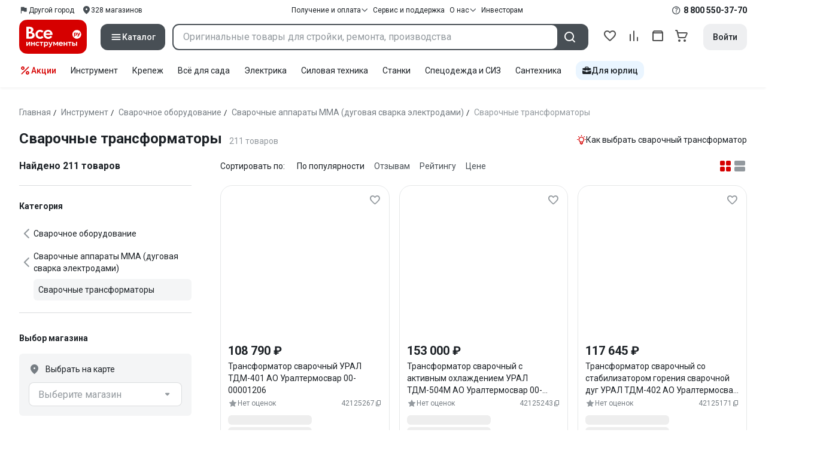

--- FILE ---
content_type: text/html;charset=utf-8
request_url: https://www.vseinstrumenti.ru/category/svarochnye-transformatory-1611/
body_size: 121446
content:
<!DOCTYPE html><html  lang="ru"><head><meta charset="utf-8"><meta name="viewport" content="width=device-width, initial-scale=1, maximum-scale=1.0, minimum-scale=1.0, shrink-to-fit=no"><title>Сварочные трансформаторы: купить бытовые и профессиональные - цены, отзывы, обзоры, удобный подбор – интернет-магазин ВсеИнструменты.ру</title><link rel="preconnect" href="https://track.onef.pro"><link rel="preconnect" href="https://fonts.googleapis.com"><link rel="preconnect" href="https://cdn.vseinstrumenti.ru"><link rel="preconnect" href="https://ads.adfox.ru"><link rel="preconnect" href="https://ad.adriver.ru"><link rel="preconnect" href="https://an.yandex.ru"><link rel="preconnect" href="https://vseinstrumentiru.webim.ru"><link rel="preconnect" href="https://vk.com"><link rel="stylesheet" href="https://fonts.googleapis.com/css2?family=Roboto:wght@400;500;700&display=swap&subset=cyrillic"><link rel="stylesheet" href="https://cdn.vseinstrumenti.ru/sv3/_category/style.Dz7ufy-x.css" crossorigin><link rel="preload" as="font" href="https://cdn.vseinstrumenti.ru/sv3/_category/vi-sans-fonts/ViSansBold.woff2" type="font/woff2" crossorigin="anonymous"><link rel="preload" as="font" href="https://cdn.vseinstrumenti.ru/sv3/_category/vi-sans-fonts/ViSansLight.woff2" type="font/woff2" crossorigin="anonymous"><link rel="preload" as="font" href="https://cdn.vseinstrumenti.ru/sv3/_category/vi-sans-fonts/ViSansMedium.woff2" type="font/woff2" crossorigin="anonymous"><link rel="preload" as="font" href="https://cdn.vseinstrumenti.ru/sv3/_category/vi-sans-fonts/ViSansNormal.woff2" type="font/woff2" crossorigin="anonymous"><link rel="preload" as="font" href="https://cdn.vseinstrumenti.ru/sv3/_category/vi-icons-font/df324fb27aefdb1f8d46f5b77b2a4bb1.woff2" type="font/woff2" crossorigin="anonymous"><link rel="modulepreload" as="script" crossorigin href="https://cdn.vseinstrumenti.ru/sv3/_category/E6mvwodS.js"><link rel="modulepreload" as="script" crossorigin href="https://cdn.vseinstrumenti.ru/sv3/_category/DIWIX5Qe.js"><link rel="modulepreload" as="script" crossorigin href="https://cdn.vseinstrumenti.ru/sv3/_category/HQ8ZucED.js"><link rel="modulepreload" as="script" crossorigin href="https://cdn.vseinstrumenti.ru/sv3/_category/DPe1conH.js"><link rel="modulepreload" as="script" crossorigin href="https://cdn.vseinstrumenti.ru/sv3/_category/DCrhQd3z.js"><link rel="modulepreload" as="script" crossorigin href="https://cdn.vseinstrumenti.ru/sv3/_category/BaOuWZDM.js"><link rel="modulepreload" as="script" crossorigin href="https://cdn.vseinstrumenti.ru/sv3/_category/DnFUi7D_.js"><link rel="modulepreload" as="script" crossorigin href="https://cdn.vseinstrumenti.ru/sv3/_category/B8Z9wCsv.js"><link rel="modulepreload" as="script" crossorigin href="https://cdn.vseinstrumenti.ru/sv3/_category/BtRtJ1vQ.js"><link rel="modulepreload" as="script" crossorigin href="https://cdn.vseinstrumenti.ru/sv3/_category/0Gmrcykx.js"><link rel="modulepreload" as="script" crossorigin href="https://cdn.vseinstrumenti.ru/sv3/_category/DOVNaByQ.js"><link rel="modulepreload" as="script" crossorigin href="https://cdn.vseinstrumenti.ru/sv3/_category/B3FTKQ6r.js"><link rel="dns-prefetch" href="https://js-agent.newrelic.com"><meta name="theme-color" content="#d60000"><meta name="yandex-verification" content="46583414c3f679da"><meta name="msvalidate.01" content="5B9818B5DC180CF788DBBE591F6506D0"><link rel="shortcut icon" type="image/svg+xml" href="/favicon.svg"><meta name="description" content="Купить Сварочные трансформаторы - 210 оригинальных товаров с гарантией  от 108790 р.. Доставка в срок. Бесплатно в 1200 магазинов по всей России. Отзывы, отсрочка платежа для юрлиц, выбор по параметрам. Производители, фото, статьи и технические характеристики. * 120 дней на возврат * Рассрочка *"><link rel="canonical" href="https://www.vseinstrumenti.ru/category/svarochnye-transformatory-1611/"><meta name="keywords" content="сварочный трансформатор , трансформатор сварочный , трансформатор сварочный цена , малогабаритный сварочный трансформатор , купить сварочный трансформатор , сварочный трансформатор постоянного тока , трехфазный сварочный трансформатор , каталог сварочный"><meta property="og:type" content="website"><meta property="og:site_name" content="ВсеИнструменты.Ру"><meta property="og:image" content="https://cdn.vseinstrumenti.ru/img/cats/1611.jpg"><meta property="og:title" content="Сварочные трансформаторы: купить бытовые и профессиональные - цены, отзывы, обзоры, удобный подбор – интернет-магазин ВсеИнструменты.ру"><meta property="og:description" content="Купить Сварочные трансформаторы - 210 оригинальных товаров с гарантией  от 108790 р.. Доставка в срок. Бесплатно в 1200 магазинов по всей России. Отзывы, отсрочка платежа для юрлиц, выбор по параметрам. Производители, фото, статьи и технические характеристики. * 120 дней на возврат * Рассрочка *"><meta property="og:url" content="https://www.vseinstrumenti.ru/category/svarochnye-transformatory-1611/"><script type="application/ld+json">{"@context":"https://schema.org","@type":"Product","name":"Сварочные трансформаторы","description":"Купить Сварочные трансформаторы - 210 оригинальных товаров с гарантией  от 108790 р.. Доставка в срок. Бесплатно в 1200 магазинов по всей России. Отзывы, отсрочка платежа для юрлиц, выбор по параметрам. Производители, фото, статьи и технические характеристики. * 120 дней на возврат * Рассрочка *","offers":{"@type":"AggregateOffer","priceCurrency":"RUB","highPrice":"163000","lowPrice":"108790","offerCount":"211"},"aggregateRating":{"@type":"AggregateRating","ratingValue":"4.45","reviewCount":"11","ratingCount":"11","bestRating":"5","worstRating":"0"}}</script><script type="module" src="https://cdn.vseinstrumenti.ru/sv3/_category/E6mvwodS.js" crossorigin></script><meta name="sentry-trace" content="45a750a9866d827ea0da92c619a6007e-edec431ffce1ccad-0"/>
<meta name="baggage" content="sentry-environment=production,sentry-release=202501221107-master,sentry-public_key=074669c769d2f50d3439c8e5b41699aa,sentry-trace_id=45a750a9866d827ea0da92c619a6007e,sentry-sampled=false,sentry-sample_rand=0.5586116567681245,sentry-sample_rate=0.02"/></head><body><div id="__category"><div class="WRt-D2"><div class="" data-qa="full-header"><div class="SJ2ahA KSUiRj" data-qa="header-navigation"><div class="FPC1fN main-container"><div class="wS70Cv"><button class="_base-button_dd88u_8 _-x-small_dd88u_409 _-primary_dd88u_61 _-link_dd88u_195 _-no-paddings_dd88u_118 _-icon_dd88u_55 QKSKx-" data-qa="header-region-button"><!----><span class="_button-icon_dd88u_49"><!--[--><!--[--><i class="_vi-icon_su8nu_8 vi-icon-flag kQ4BjE wCGQwu" style="font-size:16px;"></i><!----><!--]--><!--]--></span><span class="_label_dd88u_27"><!--[--><span class="n4WTXf">Другой город</span><!--]--></span></button><a class="_base-button_dd88u_8 _-x-small_dd88u_409 _-primary_dd88u_61 _-link_dd88u_195 _-no-paddings_dd88u_118 _-icon_dd88u_55 pQyJNl _78pT6b" href="/offices/moscow/" no-label-paddings data-qa="self-delivery-link"><!----><span class="_button-icon_dd88u_49"><!--[--><i class="_vi-icon_su8nu_8 vi-icon-location NTzD6q" style="font-size:16px;"></i><!--]--></span><span class="_label_dd88u_27"><!--[-->
      328
      магазинов
     <!--]--></span></a></div><div class="yhf3nf"><div class="_dropdown_1e9wp_8 undefined _-has-arrow_1e9wp_15 KbLL--" data-qa="receipt-payment"><div class="_trigger_1e9wp_37"><!--[--><button class="_base-button_dd88u_8 _-x-small_dd88u_409 _-primary_dd88u_61 _-link_dd88u_195 _-icon-right_dd88u_58 _-no-paddings_dd88u_118 _-icon_dd88u_55 _78pT6b" no-label-paddings><!----><span class="_button-icon_dd88u_49"><!--[--><i class="_vi-icon_su8nu_8 vi-icon-arrow-down NTzD6q" style="font-size:12px;"></i><!--]--></span><span class="_label_dd88u_27"><!--[--> Получение и оплата <!--]--></span></button><!--]--></div><div class="_drop-content_1e9wp_21" style="display:none;"><div class="_drop-list-wrapper_1e9wp_12"><!--[--><!--]--><div class="_custom-scroll_rv8e1_8" style=""><!--[--><!--[--><a href="/courier-delivery/" class="_drop-link_1e9wp_72">Доставка курьером</a><a href="/region-delivery/" class="_drop-link_1e9wp_72">Доставка транспортной компанией</a><a href="/offices/moscow/" class="_drop-link_1e9wp_72">Самовывоз</a><a href="/payment-methods/" class="_drop-link_1e9wp_72">Способы оплаты</a><!--]--><!--]--></div><!--[--><div class="G6F6Ec" data-behavior="check-order-status" data-qa="check-order-status"><i class="_vi-icon_su8nu_8 vi-icon-clock mV1t7C" style="font-size:16px;"></i> Проверить статус заказа </div><a class="G6F6Ec" href="/pay-order/" target="_blank" data-qa="online-payment"><i class="_vi-icon_su8nu_8 vi-icon-ruble mV1t7C" style="font-size:16px;"></i> Оплатить заказ онлайн </a><!--]--></div></div></div><a class="_base-button_dd88u_8 _-x-small_dd88u_409 _-primary_dd88u_61 _-link_dd88u_195 _-icon-right_dd88u_58 _-no-paddings_dd88u_118 KbLL-- _78pT6b" href="/service-and-support/" data-qa="service-support-main" no-label-paddings><!----><!----><span class="_label_dd88u_27"><!--[--> Сервис и поддержка <!--]--></span></a><div class="_dropdown_1e9wp_8 undefined _-has-arrow_1e9wp_15 KbLL--" data-qa="receipt-payment"><div class="_trigger_1e9wp_37"><!--[--><button class="_base-button_dd88u_8 _-x-small_dd88u_409 _-primary_dd88u_61 _-link_dd88u_195 _-icon-right_dd88u_58 _-no-paddings_dd88u_118 _-icon_dd88u_55 _78pT6b" no-label-paddings><!----><span class="_button-icon_dd88u_49"><!--[--><i class="_vi-icon_su8nu_8 vi-icon-arrow-down NTzD6q" style="font-size:12px;"></i><!--]--></span><span class="_label_dd88u_27"><!--[--> О нас <!--]--></span></button><!--]--></div><div class="_drop-content_1e9wp_21" style="display:none;"><div class="_drop-list-wrapper_1e9wp_12"><!--[--><!--]--><!----><!--[--><a class="G6F6Ec" href="https://about.vseinstrumenti.ru/" target="_blank" data-qa="about-us-link"> О компании </a><a class="G6F6Ec" href="https://ir.vseinstrumenti.ru/" target="_blank" data-qa="investors-link"> Информация для инвесторов </a><a class="G6F6Ec" href="/legal/requisites/" data-qa="requisites"> Реквизиты </a><a class="G6F6Ec" href="/services/contacts/" data-qa="contacts"> Контакты </a><!--]--></div></div></div><a class="_base-button_dd88u_8 _-x-small_dd88u_409 _-primary_dd88u_61 _-link_dd88u_195 _-no-paddings_dd88u_118 KbLL-- _78pT6b" target="_blank" href="https://ir.vseinstrumenti.ru/" data-qa="top-level-investors-link"><!----><!----><span class="_label_dd88u_27"><!--[--> Инвесторам <!--]--></span></a></div><div class="_1Z3FeK _7zOW--"><!--[--><div class="_0edkke" data-qa="phone-hover"><!--[--><i class="_vi-icon_su8nu_8 vi-icon-question-circle-outline _7KApXj" style="font-size:16px;"></i><!--]--><div class="_tooltip_3i352_8 _-bottom-left_3i352_59" style="width:268px;--vi-tooltip-arrow-height:12px;--vi-tooltip-arrow-slide-shift:16px;--vi-tooltip-offset:4px;display:none;" data-tooltip="wrapper"><!----><svg class="_tooltip-arrow_3i352_25" width="28" height="12" viewBox="0 0 28 12" xmlns="http://www.w3.org/2000/svg"><path d="m16.9 10.6 8.2-9.2C25.9.4 26.9 0 28 0H0c1 0 2.1.5 2.9 1.4l8.2 9.2a3.8 3.8 0 0 0 5.8 0Z"></path></svg><!--[--><p class="_typography_5vy1f_47 _text_5vy1f_54 _v2_5vy1f_16"><!--[-->Звонок бесплатный 07:00 – 22:00<!--]--></p><p class="_typography_5vy1f_47 _text_5vy1f_54 _v2_5vy1f_16 _-no-margin_5vy1f_50"><!--[-->Дополнительный телефон<!--]--></p><a href="tel:undefined" class="JRYcFv T--q0z base-link -clean">+7 (495) 647-10-00</a><!--]--></div></div><a href="tel:8 800 550-37-70" class="JRYcFv base-link -clean" data-qa="phone-in-navigation">8 800 550-37-70</a><!--]--></div></div><!----></div><div class="jMtym9" data-qa="header"><div class="ppkRng main-container"><a href="/"><img src="https://cdn.vseinstrumenti.ru/sv3/_category/logo-filled.BL8hYRsI.svg?data" class="_5jy01q" loading="eager" alt="ВсеИнструменты.ру"></a><div class="swVQ0Q"><div class="lyIRsW" is-header-sticky="false"><button class="_base-button_dd88u_8 _-large_dd88u_359 _-filled_dd88u_61 _-full-width_dd88u_33 _-icon_dd88u_55 Xb6nO6" data-qa="catalog-button"><!----><span class="_button-icon_dd88u_49"><!--[--><i class="_vi-icon_su8nu_8 vi-icon-menu _3YBU77" style="font-size:20px;" data-qa="catalog-icon"></i><!--]--></span><span class="_label_dd88u_27"><!--[--> Каталог <!--]--></span></button><div class="_1Vy3DY" data-qa="catalog" is-new-header><!--noindex--><div class="_1-QKZt"><div class="_custom-scroll_rv8e1_8 AEpfPH" style="max-height:none;"><!--[--><ul data-qa="topic-list"><!--[--><li class="KfcaCL" data-qa="topic-item"><div class="_9OjAW7"><svg class="_svg-icon_1usy7_8 -MT9od" style="font-size:20px;"><use xlink:href="#catalog-12"></use></svg></div><a class="CXSkfA" href="https://www.vseinstrumenti.ru/category/stroitelnyj-instrument-6474/">Инструмент</a><i class="_vi-icon_su8nu_8 vi-icon-arrow-right awIVOy" style="font-size:16px;"></i></li><li class="KfcaCL" data-qa="topic-item"><div class="_9OjAW7"><svg class="_svg-icon_1usy7_8 -MT9od" style="font-size:20px;"><use xlink:href="#catalog-20"></use></svg></div><a class="CXSkfA" href="https://www.vseinstrumenti.ru/category/elektrika-i-svet-6480/">Электрика и свет</a><i class="_vi-icon_su8nu_8 vi-icon-arrow-right awIVOy" style="font-size:16px;"></i></li><li class="KfcaCL" data-qa="topic-item"><div class="_9OjAW7"><svg class="_svg-icon_1usy7_8 -MT9od" style="font-size:20px;"><use xlink:href="#catalog-32"></use></svg></div><a class="CXSkfA" href="https://www.vseinstrumenti.ru/category/ruchnoj-instrument-6481/">Ручной инструмент</a><i class="_vi-icon_su8nu_8 vi-icon-arrow-right awIVOy" style="font-size:16px;"></i></li><li class="KfcaCL" data-qa="topic-item"><div class="_9OjAW7"><svg class="_svg-icon_1usy7_8 -MT9od" style="font-size:20px;"><use xlink:href="#catalog-26"></use></svg></div><a class="CXSkfA" href="https://www.vseinstrumenti.ru/category/santehnicheskoe-oborudovanie-6750/">Сантехника и инженерные системы</a><i class="_vi-icon_su8nu_8 vi-icon-arrow-right awIVOy" style="font-size:16px;"></i></li><li class="KfcaCL" data-qa="topic-item"><div class="_9OjAW7"><svg class="_svg-icon_1usy7_8 -MT9od" style="font-size:20px;"><use xlink:href="#catalog-13"></use></svg></div><a class="CXSkfA" href="https://www.vseinstrumenti.ru/category/sadovaya-tehnika-i-instrument-6473/">Всё для сада</a><i class="_vi-icon_su8nu_8 vi-icon-arrow-right awIVOy" style="font-size:16px;"></i></li><li class="KfcaCL" data-qa="topic-item"><div class="_9OjAW7"><svg class="_svg-icon_1usy7_8 -MT9od" style="font-size:20px;"><use xlink:href="#catalog-2693"></use></svg></div><a class="CXSkfA" href="https://www.vseinstrumenti.ru/category/silovaya-tehnika-6475/">Силовая техника</a><i class="_vi-icon_su8nu_8 vi-icon-arrow-right awIVOy" style="font-size:16px;"></i></li><li class="KfcaCL" data-qa="topic-item"><div class="_9OjAW7"><svg class="_svg-icon_1usy7_8 -MT9od" style="font-size:20px;"><use xlink:href="#catalog-19"></use></svg></div><a class="CXSkfA" href="https://www.vseinstrumenti.ru/category/oborudovanie-dlya-avtoservisa-i-garazha-6479/">Автотовары</a><i class="_vi-icon_su8nu_8 vi-icon-arrow-right awIVOy" style="font-size:16px;"></i></li><li class="KfcaCL" data-qa="topic-item"><div class="_9OjAW7"><svg class="_svg-icon_1usy7_8 -MT9od" style="font-size:20px;"><use xlink:href="#catalog-25"></use></svg></div><a class="CXSkfA" href="https://www.vseinstrumenti.ru/category/krepezh-2994/">Крепёж и фурнитура</a><i class="_vi-icon_su8nu_8 vi-icon-arrow-right awIVOy" style="font-size:16px;"></i></li><li class="KfcaCL" data-qa="topic-item"><div class="_9OjAW7"><svg class="_svg-icon_1usy7_8 -MT9od" style="font-size:20px;"><use xlink:href="#catalog-30"></use></svg></div><a class="CXSkfA" href="https://www.vseinstrumenti.ru/category/stroitelnye-materialy-12778/">Отделочные и стройматериалы</a><i class="_vi-icon_su8nu_8 vi-icon-arrow-right awIVOy" style="font-size:16px;"></i></li><li class="KfcaCL" data-qa="topic-item"><div class="_9OjAW7"><svg class="_svg-icon_1usy7_8 -MT9od" style="font-size:20px;"><use xlink:href="#catalog-28"></use></svg></div><a class="CXSkfA" href="https://www.vseinstrumenti.ru/category/tovary-dlya-ofisa-i-doma-169730/">Офис и дом</a><i class="_vi-icon_su8nu_8 vi-icon-arrow-right awIVOy" style="font-size:16px;"></i></li><li class="KfcaCL" data-qa="topic-item"><div class="_9OjAW7"><svg class="_svg-icon_1usy7_8 -MT9od" style="font-size:20px;"><use xlink:href="#catalog-15"></use></svg></div><a class="CXSkfA" href="https://www.vseinstrumenti.ru/category/skladskoe-oborudovanie-i-tehnika-dlya-sklada-4100/">Склад</a><i class="_vi-icon_su8nu_8 vi-icon-arrow-right awIVOy" style="font-size:16px;"></i></li><li class="KfcaCL" data-qa="topic-item"><div class="_9OjAW7"><svg class="_svg-icon_1usy7_8 -MT9od" style="font-size:20px;"><use xlink:href="#catalog-16"></use></svg></div><a class="CXSkfA" href="https://www.vseinstrumenti.ru/category/stanki-6476/">Станки и промкомпоненты</a><i class="_vi-icon_su8nu_8 vi-icon-arrow-right awIVOy" style="font-size:16px;"></i></li><li class="KfcaCL" data-qa="topic-item"><div class="_9OjAW7"><svg class="_svg-icon_1usy7_8 -MT9od" style="font-size:20px;"><use xlink:href="#catalog-14"></use></svg></div><a class="CXSkfA" href="https://www.vseinstrumenti.ru/category/klimaticheskoe-oborudovanie-6472/">Климат, отопление и вентиляция</a><i class="_vi-icon_su8nu_8 vi-icon-arrow-right awIVOy" style="font-size:16px;"></i></li><li class="KfcaCL" data-qa="topic-item"><div class="_9OjAW7"><svg class="_svg-icon_1usy7_8 -MT9od" style="font-size:20px;"><use xlink:href="#catalog-2699"></use></svg></div><a class="CXSkfA" href="https://www.vseinstrumenti.ru/category/spetsodezhda-i-siz-4661/">Спецодежда и СИЗ</a><i class="_vi-icon_su8nu_8 vi-icon-arrow-right awIVOy" style="font-size:16px;"></i></li><li class="KfcaCL" data-qa="topic-item"><div class="_9OjAW7"><svg class="_svg-icon_1usy7_8 -MT9od" style="font-size:20px;"><use xlink:href="#catalog-2679"></use></svg></div><a class="CXSkfA" href="https://www.vseinstrumenti.ru/category/oborudovanie-dlya-klininga-i-uborki-2976/">Клининг и химия</a><i class="_vi-icon_su8nu_8 vi-icon-arrow-right awIVOy" style="font-size:16px;"></i></li><li class="KfcaCL" data-qa="topic-item"><div class="_9OjAW7"><svg class="_svg-icon_1usy7_8 -MT9od" style="font-size:20px;"><use xlink:href="#catalog-18"></use></svg></div><a class="CXSkfA" href="https://www.vseinstrumenti.ru/category/stroitelnoe-oborudovanie-i-tehnika-6477/">Строительное оборудование</a><i class="_vi-icon_su8nu_8 vi-icon-arrow-right awIVOy" style="font-size:16px;"></i></li><li class="KfcaCL" data-qa="topic-item"><div class="_9OjAW7"><svg class="_svg-icon_1usy7_8 -MT9od" style="font-size:20px;"><use xlink:href="#catalog-21"></use></svg></div><a class="CXSkfA" href="https://www.vseinstrumenti.ru/category/sport-i-turizm-3351/">Спорт и туризм</a><i class="_vi-icon_su8nu_8 vi-icon-arrow-right awIVOy" style="font-size:16px;"></i></li><li class="KfcaCL" data-qa="topic-item"><div class="_9OjAW7"><svg class="_svg-icon_1usy7_8 -MT9od" style="font-size:20px;"><use xlink:href="#catalog-22"></use></svg></div><a class="CXSkfA" href="https://www.vseinstrumenti.ru/category/rashodnye-materialy-i-osnastka-6478/">Расходные материалы</a><i class="_vi-icon_su8nu_8 vi-icon-arrow-right awIVOy" style="font-size:16px;"></i></li><!--]--></ul><!--]--></div><div class="_48gduC" style="display:none;"></div><div class="_custom-scroll_rv8e1_8 lFD7xo" style="max-height:none;display:none;"><!--[--><div class="otMaxg"><!--[--><!--]--><!----><!----></div><!--]--></div></div><!--/noindex--></div></div><div class="zuw3G3"><div class="d6N-Rk _base-input_riq1r_8 _-no-borders_riq1r_220"><label class="_label_riq1r_18"><!--[--><input data-qa="header-search-input" value type="text" placeholder="Оригинальные товары для стройки, ремонта, производства" autocomplete="off" class="_field_riq1r_23"><!--]--><!----><span class="_field-outline_riq1r_62"></span><!----></label><!----><!----><!----></div><button class="_base-button_dd88u_8 _-large_dd88u_359 _-filled_dd88u_61 _-icon_dd88u_55 wVtNQd" data-qa="header-search-button"><!----><span class="_button-icon_dd88u_49"><!--[--><i class="_vi-icon_su8nu_8 vi-icon-search zgbpH4" style="font-size:24px;"></i><!--]--></span><!----></button><!----></div></div><div class="_8n-Ibw"><!--[--><!--[--><a class="aHrd-R base-link -clean _8R37cX" href="/user/favorites/" data-qa="favorites" rel="nofollow"><!----><i class="_vi-icon_su8nu_8 vi-icon-heart-outline HHyJl0" style="font-size:24px;"></i><p class="_typography_5vy1f_47 _text_5vy1f_54 _v5_5vy1f_31 _-no-margin_5vy1f_50 _0FnZm-"><!--[-->Избранное<!--]--></p><!--[--><!--]--></a><!--]--><!--]--><div modelvalue="false" class="_8R37cX"><!--[--><a class="aHrd-R base-link -clean" href="/compare/" data-qa="compare" rel="nofollow"><!----><i class="_vi-icon_su8nu_8 vi-icon-comparison-slim HHyJl0" style="font-size:24px;"></i><p class="_typography_5vy1f_47 _text_5vy1f_54 _v5_5vy1f_31 _-no-margin_5vy1f_50 _0FnZm-"><!--[-->Сравнение<!--]--></p><!--[--><!--]--></a><!--]--><!----></div><!--[--><a class="aHrd-R base-link -clean _8R37cX" href="/user/orders/all/" data-qa="orders" rel="nofollow"><!----><i class="_vi-icon_su8nu_8 vi-icon-orders HHyJl0" style="font-size:24px;"></i><p class="_typography_5vy1f_47 _text_5vy1f_54 _v5_5vy1f_31 _-no-margin_5vy1f_50 _0FnZm-"><!--[-->Заказы<!--]--></p><!--[--><!--]--></a><!----><!--]--><a class="aHrd-R base-link -clean _8R37cX" href="/cart-checkout/" data-qa="cart" rel="nofollow"><!----><i class="_vi-icon_su8nu_8 vi-icon-cart-outline HHyJl0" style="font-size:24px;"></i><p class="_typography_5vy1f_47 _text_5vy1f_54 _v5_5vy1f_31 _-no-margin_5vy1f_50 _0FnZm-"><!--[-->Корзина<!--]--></p><!--[--><!--]--></a></div><div class="a2IXCg"><!----><div data-qa="motivation-menu"><!--[--><!--[--><button class="_base-button_dd88u_8 _-large_dd88u_359 _-secondary_dd88u_70 _-filled_dd88u_61" data-qa="login-and-registration"><!----><!----><span class="_label_dd88u_27"><!--[--> Войти <!--]--></span></button><!--]--><!--]--></div></div></div></div><div class="yHNXbv" data-qa="header-actions"><div class="-hgam4 main-container"><div class="c4dciU"><div class="_dropdown_1e9wp_8 undefined _-has-arrow_1e9wp_15 AKCgt7 GrYkMr" data-qa="actions-dropdown"><div class="_trigger_1e9wp_37"><!--[--><button class="_base-button_dd88u_8 _-link_dd88u_195 _-no-paddings_dd88u_118 _-icon_dd88u_55 a34PZ1" no-label-paddings data-qa="actions-button"><!----><span class="_button-icon_dd88u_49"><!--[--><i class="_vi-icon_su8nu_8 vi-icon-percent wzObRM" style="font-size:20px;"></i><!--]--></span><span class="_label_dd88u_27"><!--[--> Акции <!--]--></span></button><!--]--></div><div class="_drop-content_1e9wp_21" style="display:none;"><div class="_drop-list-wrapper_1e9wp_12"><!--[--><!--]--><div class="_custom-scroll_rv8e1_8" style=""><!--[--><!--]--></div><!--[--><!--]--></div></div></div><!--[--><div class="GrYkMr"><a class="hPWmsP base-link -clean" data-qa="instrument-6474" href="/category/stroitelnyj-instrument-6474/">Инструмент</a></div><div class="GrYkMr"><a class="hPWmsP base-link -clean" data-qa="krepezh-2994" href="/category/krepezh-2994/">Крепеж</a></div><div class="GrYkMr"><a class="hPWmsP base-link -clean" data-qa="sadovaya-tehnika-6473" href="/category/sadovaya-tehnika-i-instrument-6473/">Всё для сада</a></div><div class="GrYkMr"><a class="hPWmsP base-link -clean" data-qa="elektrika-6480" href="/category/elektrika-i-svet-6480/">Электрика</a></div><div class="GrYkMr"><a class="hPWmsP base-link -clean" data-qa="silovaya_tekhnika-6475" href="/category/silovaya-tehnika-6475/">Силовая техника	</a></div><div class="GrYkMr"><a class="hPWmsP base-link -clean" data-qa="stanki-6476" href="/category/stanki-6476/">Станки</a></div><div class="GrYkMr"><a class="hPWmsP base-link -clean" data-qa="spetsodezhda-i-siz-4661" href="/category/spetsodezhda-i-siz-4661/">Спецодежда и СИЗ</a></div><div class="GrYkMr"><a class="hPWmsP base-link -clean" data-qa="santehnika-6750" href="/category/santehnicheskoe-oborudovanie-6750/">Сантехника</a></div><div class="GrYkMr Un3Edv"><a class="hPWmsP base-link -clean" data-qa="avto-6479" href="/category/oborudovanie-dlya-avtoservisa-i-garazha-6479/">Авто</a></div><!--]--><div><!--[--><a class="D7gBjQ" href="/b2b/"><i class="_vi-icon_su8nu_8 vi-icon-brief-case" style="font-size:16px;"></i><span class="_typography_5vy1f_47 _text_5vy1f_54 _v1_5vy1f_11 _-no-margin_5vy1f_50"><!--[-->Для юрлиц<!--]--></span></a><!--]--><div class="_tooltip_3i352_8 _-bottom_3i352_54" style="width:332px;--vi-tooltip-arrow-height:12px;--vi-tooltip-arrow-slide-shift:16px;--vi-tooltip-offset:4px;display:none;" data-tooltip="wrapper"><!----><svg class="_tooltip-arrow_3i352_25" width="28" height="12" viewBox="0 0 28 12" xmlns="http://www.w3.org/2000/svg"><path d="m16.9 10.6 8.2-9.2C25.9.4 26.9 0 28 0H0c1 0 2.1.5 2.9 1.4l8.2 9.2a3.8 3.8 0 0 0 5.8 0Z"></path></svg><!--[--><p class="_typography_5vy1f_47 _heading_5vy1f_8 _v5_5vy1f_31"><!--[-->Покупайте для бизнеса<!--]--></p><ul class="pm0K4q"><!--[--><li class="VBAocX"><i class="_vi-icon_su8nu_8 vi-icon-check" style="font-size:16px;"></i><span class="_typography_5vy1f_47 _text_5vy1f_54 _v2_5vy1f_16 _-no-margin_5vy1f_50"><!--[-->Оригинальные товары с гарантией<!--]--></span></li><li class="VBAocX"><i class="_vi-icon_su8nu_8 vi-icon-check" style="font-size:16px;"></i><span class="_typography_5vy1f_47 _text_5vy1f_54 _v2_5vy1f_16 _-no-margin_5vy1f_50"><!--[-->2 млн товаров: закроем заявку на 100%<!--]--></span></li><li class="VBAocX"><i class="_vi-icon_su8nu_8 vi-icon-check" style="font-size:16px;"></i><span class="_typography_5vy1f_47 _text_5vy1f_54 _v2_5vy1f_16 _-no-margin_5vy1f_50"><!--[-->Оптовая система скидок<!--]--></span></li><!--]--></ul><a class="_base-button_dd88u_8 _-small_dd88u_384 _-secondary_dd88u_70 _-filled_dd88u_61" href="/b2b/"><!----><!----><span class="_label_dd88u_27"><!--[-->Узнать больше<!--]--></span></a><!--]--></div></div></div></div></div></div><!--[--><div class="main-container"><div><div><div><header class="_8dBy4L Ov1-lK"><nav itemscope class="_breadcrumbs_dmrdl_8" itemtype="https://schema.org/BreadcrumbList" id="breadcrumbs-anchor" data-qa="breadcrumbs"><!--[--><!--[--><div class="_breadcrumbs-item_dmrdl_16" itemprop="itemListElement" itemscope itemtype="https://schema.org/ListItem"><a href="/" class="_breadcrumbs-link_dmrdl_35" itemprop="item"><span itemprop="name">Главная</span><meta content="1" itemprop="position"></a><span class="_separator_dmrdl_32">/</span></div><!--]--><!--[--><div class="_breadcrumbs-item_dmrdl_16" itemprop="itemListElement" itemscope itemtype="https://schema.org/ListItem"><a href="/category/stroitelnyj-instrument-6474/" class="_breadcrumbs-link_dmrdl_35" itemprop="item"><span itemprop="name">Инструмент</span><meta content="2" itemprop="position"></a><span class="_separator_dmrdl_32">/</span></div><!--]--><!--[--><div class="_breadcrumbs-item_dmrdl_16" itemprop="itemListElement" itemscope itemtype="https://schema.org/ListItem"><a href="/category/svarochnoe-oborudovanie-96/" class="_breadcrumbs-link_dmrdl_35" itemprop="item"><span itemprop="name">Сварочное оборудование</span><meta content="3" itemprop="position"></a><span class="_separator_dmrdl_32">/</span></div><!--]--><!--[--><div class="_breadcrumbs-item_dmrdl_16" itemprop="itemListElement" itemscope itemtype="https://schema.org/ListItem"><a href="/category/ruchnaya-dugovaya-svarka-mma-462/" class="_breadcrumbs-link_dmrdl_35" itemprop="item"><span itemprop="name">Сварочные аппараты ММА (дуговая сварка электродами)</span><meta content="4" itemprop="position"></a><span class="_separator_dmrdl_32">/</span></div><!--]--><!--[--><span class="_breadcrumbs-item_dmrdl_16 _breadcrumbs-link_dmrdl_35 _disabled_dmrdl_45">Сварочные трансформаторы</span><!--]--><!--]--></nav><!----><div class="Es-8xw"><h1 class="_typography_5vy1f_47 _heading_5vy1f_8 _v3_5vy1f_21 _-no-margin_5vy1f_50"><!--[-->Сварочные трансформаторы<!--]--></h1><div class="jI3FJQ pH-qha"><p class="_typography_5vy1f_47 _text_5vy1f_54 _v2_5vy1f_16 _-no-margin_5vy1f_50"><!--[-->211 товаров<!--]--></p><!----></div><div class="UnWgTr"><div class="_dropdown_1e9wp_8 undefined _-has-arrow_1e9wp_15"><div class="_trigger_1e9wp_37"><!--[--><button class="_base-button_dd88u_8 _-small_dd88u_384 _-primary_dd88u_61 _-link_dd88u_195 _-no-paddings_dd88u_118 _-icon_dd88u_55"><!----><span class="_button-icon_dd88u_49"><!--[--><i class="_vi-icon_su8nu_8 vi-icon-lightbulb MjrxyT" style="font-size:16px;"></i><!--]--></span><span class="_label_dd88u_27"><!--[--> Как выбрать сварочный трансформатор<!--]--></span></button><!--]--></div><div class="_drop-content_1e9wp_21" style="display:none;"><div class="_drop-list-wrapper_1e9wp_12"><!--[--><!--]--><div class="_custom-scroll_rv8e1_8" style=""><!--[--><!--]--></div><!--[--><div class="_6hh1cq"><!----><a href="https://www.vseinstrumenti.ru/publication/kak-vybrat-transformator-862/" class="x2Nkun"> Статья по выбору </a><!----></div><!--]--></div></div></div></div><!----></div></header><!----><!----><!----></div><!----><!----><div class="W-xS2U"><aside class="BKWL6G"><div style="position:relative;top:;bottom:;width:;transform:;"><!--[--><div class="_9KZZwq"><p class="_typography_5vy1f_47 _heading_5vy1f_8 _v6_5vy1f_36 CS-M4q vsQRYW"><!--[-->Найдено 211 товаров<!--]--></p><div class="pgE1pp"><p class="_typography_5vy1f_47 _heading_5vy1f_8 _v7_5vy1f_41"><!--[-->Категория<!--]--></p><div class="_tree-wrapper_mokih_8 pq-c-g"><!--[--><div class="_node-wrapper_1478q_8"><div class="_current-node_1478q_13 _-large_1478q_33"><!----><!----><!--[--><a class="_node-label_1478q_22 _-link_1478q_65" href="/category/svarochnoe-oborudovanie-96/"><div class="_custom-icon_1478q_41"><!--[--><svg class="_svg-icon_1usy7_8" style="font-size:20px;"><use xlink:href="#arrow-left"></use></svg><!--]--></div><p class="_typography_5vy1f_47 _text_5vy1f_54 _v2_5vy1f_16 _-no-margin_5vy1f_50"><!--[-->Сварочное оборудование<!--]--></p></a><!--]--></div><!----></div><div class="_node-wrapper_1478q_8"><div class="_current-node_1478q_13 _-large_1478q_33"><!----><!----><!--[--><a class="_node-label_1478q_22 _-link_1478q_65" href="/category/ruchnaya-dugovaya-svarka-mma-462/"><div class="_custom-icon_1478q_41"><!--[--><svg class="_svg-icon_1usy7_8" style="font-size:20px;"><use xlink:href="#arrow-left"></use></svg><!--]--></div><p class="_typography_5vy1f_47 _text_5vy1f_54 _v2_5vy1f_16 _-no-margin_5vy1f_50"><!--[-->Сварочные аппараты ММА (дуговая сварка электродами)<!--]--></p></a><!--]--></div><div class="_nested-nodes_1478q_78 _-medium_1478q_26"><!--[--><div class="_node-wrapper_1478q_8"><div class="_current-node_1478q_13 _-large_1478q_33"><!----><!----><!--[--><a class="_node-label_1478q_22 _-background_1478q_68 _-link_1478q_65" href="/category/svarochnye-transformatory-1611/"><!----><p class="_typography_5vy1f_47 _text_5vy1f_54 _v2_5vy1f_16 _-no-margin_5vy1f_50"><!--[-->Сварочные трансформаторы<!--]--></p></a><!--]--></div><!----></div><!--]--></div></div><!--]--></div></div><!-- eslint-disable --><svg style="display:none;" width="0" height="0" xmlns="http://www.w3.org/2000/svg"><symbol id="arrow-left" viewBox="0 0 24 24"><path d="M17.45 21.113c.25-.25.376-.546.376-.889 0-.34-.125-.637-.375-.887l-7.325-7.325
        7.35-7.35c.233-.233.35-.525.35-.875s-.125-.65-.375-.9a1.214 1.214
        0 0 0-.889-.375c-.34 0-.637.125-.887.375l-8.4 8.425c-.1.1-.17.209-.213.325a1.114
        1.114 0 0 0-.062.375c0 .134.021.259.062.375a.883.883 0 0 0 .213.325l8.425 8.425c.234.234.521.35.863.35.341
        0 .638-.124.888-.374Z"></path></symbol></svg><!-- eslint-enable --></div><div class="_8Qhxdo" data-qa="category-filters"><div class="iuAPkU" style="top:0px;"><div><!--[--><!--]--><div class="_tooltip_3i352_8 _-right_3i352_87" style="width:;--vi-tooltip-arrow-height:12px;--vi-tooltip-arrow-slide-shift:16px;--vi-tooltip-offset:4px;display:none;" data-tooltip="wrapper"><!----><svg class="_tooltip-arrow_3i352_25" width="28" height="12" viewBox="0 0 28 12" xmlns="http://www.w3.org/2000/svg"><path d="m16.9 10.6 8.2-9.2C25.9.4 26.9 0 28 0H0c1 0 2.1.5 2.9 1.4l8.2 9.2a3.8 3.8 0 0 0 5.8 0Z"></path></svg><!--[--><div data-qa="selected-goods-popup"><p class="_typography_5vy1f_47 _text_5vy1f_54 _v2_5vy1f_16"><!--[-->Подобрано товаров: 211<!--]--></p><button class="_base-button_dd88u_8 _-primary_dd88u_61 _-filled_dd88u_61 _-full-width_dd88u_33" data-qa="filters-show-selected"><!----><!----><span class="_label_dd88u_27"><!--[-->Показать<!--]--></span></button></div><!--]--></div></div></div><!----><!--[--><div data-qa-filter-name="Наличие в магазинах" class="JLdFzG"><!--[--><div class="u06Krm"><div class="_8HXOfO"><div class="ZxNEgB"><div class="-VcPc5"><strong>Выбор магазина</strong><!----><!----></div></div><div><!--[--><!--]--></div></div><!--[--><!----><div class="YEzZSq"><button class="_base-button_dd88u_8 _-small_dd88u_384 _-primary_dd88u_61 _-link_dd88u_195 _-no-paddings_dd88u_118 vPxMEa"><!----><!----><span class="_label_dd88u_27"><!--[--><i class="_vi-icon_su8nu_8 vi-icon-location brtoe6" style="font-size:20px;"></i>Выбрать на карте <!--]--></span></button><div class="_base-select_1a7uo_8" tabindex="1"><div class="_base-select-field_1a7uo_17"><!--[--><span class="_placeholder_1a7uo_35"><span class="_placeholder-text_1a7uo_47"><span>Выберите магазин</span><!----></span></span><!--]--><span class="_value_1a7uo_68"></span><div class="_field-icons_1a7uo_80"><!----><svg xmlns="http://www.w3.org/2000/svg" viewBox="0 0 24 24" class="_svg-icon_1usy7_8 _icon-arrow_1a7uo_91" style="font-size:24px;"><path d="m10.906 14-2.6-2.6c-.317-.317-.388-.679-.212-1.087.174-.409.487-.613.937-.613h5.15c.45 0 .762.204.937.613.175.408.104.77-.212 1.087l-2.6 2.6c-.1.1-.209.175-.325.225a.942.942 0 0 1-.375.075.941.941 0 0 1-.375-.075 1.038 1.038 0 0 1-.325-.225Z"></path></svg></div></div><!----><!----><div data-vi-select-options style="display:none;" class="_base-select-options_1a7uo_95"><div class="_search-item_1a7uo_143"><div class="_base-input_riq1r_8"><label class="_label_riq1r_18"><!--[--><input value type="text" autocomplete="off" class="_field_riq1r_23"><!--]--><span class="_placeholder_riq1r_66"><span class="_placeholder-text_riq1r_133"><span>Адрес или метро</span><!----></span></span><span class="_field-outline_riq1r_62"></span><!----></label><!----><!----><!----></div></div><div class="_custom-scroll_rv8e1_8 _dropdown-content_1a7uo_109" style="max-height:270px;"><!--[--><!----><!----><!--[--><div class="_item_1a7uo_113" data-hint><!----><!--[--><div class="qRl0mi"><span class="zQFsuI yG46uX ZVPJv8"></span> Авиамоторная, 2-й Кабельный проезд, д. 1к1</div><!--]--></div><div class="_item_1a7uo_113" data-hint><!----><!--[--><div class="qRl0mi"><span class="zQFsuI yG46uX ZVPJv8"></span> Авиамоторная, ул. Красноказарменная, д. 15к1</div><!--]--></div><div class="_item_1a7uo_113" data-hint><!----><!--[--><div class="qRl0mi"><span class="zQFsuI GcmqVi ZVPJv8"></span> Алексеевская, ул. Староалексеевская, д. 3</div><!--]--></div><div class="_item_1a7uo_113" data-hint><!----><!--[--><div class="qRl0mi"><span class="zQFsuI sXVVs5 ZVPJv8"></span> Алма-Атинская, ул. Борисовские пруды, д. 26</div><!--]--></div><div class="_item_1a7uo_113" data-hint><!----><!--[--><div class="qRl0mi"><span class="zQFsuI PvQavr ZVPJv8"></span> Аннино, Варшавское шоссе, д. 160, ТЦ «Атлантис»</div><!--]--></div><div class="_item_1a7uo_113" data-hint><!----><!--[--><div class="qRl0mi"><span class="zQFsuI PN6b8n ZVPJv8"></span> Аннино, проезд Востряковский, д. 7к2А</div><!--]--></div><div class="_item_1a7uo_113" data-hint><!----><!--[--><div class="qRl0mi"><span class="zQFsuI GcmqVi ZVPJv8"></span> Бабушкинская, ул. Енисейская, д. 16/21</div><!--]--></div><div class="_item_1a7uo_113" data-hint><!----><!--[--><div class="qRl0mi"><span class="zQFsuI ByMxpv ZVPJv8"></span> Багратионовская, ул. Барклая, вл. 10</div><!--]--></div><div class="_item_1a7uo_113" data-hint><!----><!--[--><div class="qRl0mi"><span class="zQFsuI mXaZNX ZVPJv8"></span> Бауманская, ул. Нижняя Красносельская, д. 35с52</div><!--]--></div><div class="_item_1a7uo_113" data-hint><!----><!--[--><div class="qRl0mi"><span class="zQFsuI kERViW ZVPJv8"></span> Беговая, Хорошевское шоссе, д. 38с3</div><!--]--></div><div class="_item_1a7uo_113" data-hint><!----><!--[--><div class="qRl0mi"><span class="zQFsuI PvQavr ZVPJv8"></span> Бибирево, МКАД 87-й километр, д. 8</div><!--]--></div><div class="_item_1a7uo_113" data-hint><!----><!--[--><div class="qRl0mi"><span class="zQFsuI PvQavr ZVPJv8"></span> Бибирево, ул. Бибиревская, д. 10к2</div><!--]--></div><div class="_item_1a7uo_113" data-hint><!----><!--[--><div class="qRl0mi"><span class="zQFsuI T9yKh8 ZVPJv8"></span> Братиславская, ул. Перерва, д. 54</div><!--]--></div><div class="_item_1a7uo_113" data-hint><!----><!--[--><div class="qRl0mi"><span class="zQFsuI ROGNKC ZVPJv8"></span> Бульвар Адмирала Ушакова, ул. Веневская, д. 4</div><!--]--></div><div class="_item_1a7uo_113" data-hint><!----><!--[--><div class="qRl0mi"><span class="zQFsuI dHJyFF ZVPJv8"></span> Бульвар Рокоссовского, ул. Ивантеевская, д. 25А</div><!--]--></div><div class="_item_1a7uo_113" data-hint><!----><!--[--><div class="qRl0mi"><span class="zQFsuI -fMLgk ZVPJv8"></span> Варшавская, Варшавское шоссе, д. 72к2</div><!--]--></div><div class="_item_1a7uo_113" data-hint><!----><!--[--><div class="qRl0mi"><span class="zQFsuI sXVVs5 ZVPJv8"></span> Водный стадион, ул. Пулковская, д. 2</div><!--]--></div><div class="_item_1a7uo_113" data-hint><!----><!--[--><div class="qRl0mi"><span class="zQFsuI sXVVs5 ZVPJv8"></span> Войковская, ул. Космонавта Волкова, д. 6А</div><!--]--></div><div class="_item_1a7uo_113" data-hint><!----><!--[--><div class="qRl0mi"><span class="zQFsuI RwdrNP ZVPJv8"></span> Волгоградский проспект, Волгоградский проспект, д. 17</div><!--]--></div><div class="_item_1a7uo_113" data-hint><!----><!--[--><div class="qRl0mi"><span class="zQFsuI RwdrNP ZVPJv8"></span> Выхино, ул. Вешняковская, д. 20Г</div><!--]--></div><div class="_item_1a7uo_113" data-hint><!----><!--[--><div class="qRl0mi"><span class="zQFsuI yG46uX ZVPJv8"></span> Говорово, шоссе Боровское, д. 6</div><!--]--></div><div class="_item_1a7uo_113" data-hint><!----><!--[--><div class="qRl0mi"><span class="zQFsuI sXVVs5 ZVPJv8"></span> Динамо, ул. Верхняя Масловка, д. 7</div><!--]--></div><div class="_item_1a7uo_113" data-hint><!----><!--[--><div class="qRl0mi"><!----> Дмитровская, ул. Башиловская, д. 23к1</div><!--]--></div><div class="_item_1a7uo_113" data-hint><!----><!--[--><div class="qRl0mi"><span class="zQFsuI sXVVs5 ZVPJv8"></span> Домодедовская, ул. Генерала Белова, д. 29</div><!--]--></div><div class="_item_1a7uo_113" data-hint><!----><!--[--><div class="qRl0mi"><span class="zQFsuI mXaZNX ZVPJv8"></span> Измайлово, ул. Ткацкая, д. 46</div><!--]--></div><div class="_item_1a7uo_113" data-hint><!----><!--[--><div class="qRl0mi"><span class="zQFsuI sXVVs5 ZVPJv8"></span> Кантемировская, ул. Кантемировская, д. 47</div><!--]--></div><div class="_item_1a7uo_113" data-hint><!----><!--[--><div class="qRl0mi"><span class="zQFsuI mXaZNX ZVPJv8"></span> Киевская, ул. Большая Дорогомиловская, д. 11</div><!--]--></div><div class="_item_1a7uo_113" data-hint><!----><!--[--><div class="qRl0mi"><span class="zQFsuI T9yKh8 ZVPJv8"></span> Кожуховская, ул. Трофимова, д. 29</div><!--]--></div><div class="_item_1a7uo_113" data-hint><!----><!--[--><div class="qRl0mi"><span class="zQFsuI sXVVs5 ZVPJv8"></span> Коломенская, проспект Андропова, д. 22</div><!--]--></div><div class="_item_1a7uo_113" data-hint><!----><!--[--><div class="qRl0mi"><span class="zQFsuI GcmqVi ZVPJv8"></span> Коньково, ул. Профсоюзная, д. 118</div><!--]--></div><div class="_item_1a7uo_113" data-hint><!----><!--[--><div class="qRl0mi"><span class="zQFsuI dHJyFF ZVPJv8"></span> Коптево, проезд Черепановых, д. 17А</div><!--]--></div><div class="_item_1a7uo_113" data-hint><!----><!--[--><div class="qRl0mi"><span class="zQFsuI _3xagSt ZVPJv8"></span> Косино, Лермонтовский проспект, д. 2к1</div><!--]--></div><div class="_item_1a7uo_113" data-hint><!----><!--[--><div class="qRl0mi"><span class="zQFsuI sXVVs5 ZVPJv8"></span> Красногвардейская, ул. Ясеневая, д. 29</div><!--]--></div><div class="_item_1a7uo_113" data-hint><!----><!--[--><div class="qRl0mi"><span class="zQFsuI T9yKh8 ZVPJv8"></span> Крестьянская застава, ул. Марксистская, д. 34, корп. 7</div><!--]--></div><div class="_item_1a7uo_113" data-hint><!----><!--[--><div class="qRl0mi"><span class="zQFsuI mXaZNX ZVPJv8"></span> Крылатское, мкр. Крылатское, бульвар Осенний, д. 7к1</div><!--]--></div><div class="_item_1a7uo_113" data-hint><!----><!--[--><div class="qRl0mi"><span class="zQFsuI mXaZNX ZVPJv8"></span> Крылатское, ул. Василия Ботылёва, д. 14А</div><!--]--></div><div class="_item_1a7uo_113" data-hint><!----><!--[--><div class="qRl0mi"><span class="zQFsuI RwdrNP ZVPJv8"></span> Кузьминки, Волгоградский проспект, д. 177</div><!--]--></div><div class="_item_1a7uo_113" data-hint><!----><!--[--><div class="qRl0mi"><span class="zQFsuI mXaZNX ZVPJv8"></span> Кунцевская, Можайское шоссе, д. 25</div><!--]--></div><div class="_item_1a7uo_113" data-hint><!----><!--[--><div class="qRl0mi"><span class="zQFsuI T9yKh8 ZVPJv8"></span> Лианозово, Дмитровское шоссе, д. 116Д</div><!--]--></div><div class="_item_1a7uo_113" data-hint><!----><!--[--><div class="qRl0mi"><span class="zQFsuI PN6b8n ZVPJv8"></span> Лухмановская, ул. Лухмановская, д. 8</div><!--]--></div><div class="_item_1a7uo_113" data-hint><!----><!--[--><div class="qRl0mi"><span class="zQFsuI _3xagSt ZVPJv8"></span> МЦД D2 Нахабино, пгт Нахабино, ул. Институтская, д. 17</div><!--]--></div><div class="_item_1a7uo_113" data-hint><!----><!--[--><div class="qRl0mi"><span class="zQFsuI _3xagSt ZVPJv8"></span> МЦД D2 Павшино, г. Красногорск, Волоколамское шоссе, д. 3с1</div><!--]--></div><div class="_item_1a7uo_113" data-hint><!----><!--[--><div class="qRl0mi"><span class="zQFsuI _3xagSt ZVPJv8"></span> МЦД D2 Щербинка, г. Щербинка, ул. 40 лет Октября, д. 14А</div><!--]--></div><div class="_item_1a7uo_113" data-hint><!----><!--[--><div class="qRl0mi"><span class="zQFsuI T9yKh8 ZVPJv8"></span> Марьино, ул. Люблинская, д. 175</div><!--]--></div><div class="_item_1a7uo_113" data-hint><!----><!--[--><div class="qRl0mi"><!----> Матвеевская, ул. Матвеевская, д. 2</div><!--]--></div><div class="_item_1a7uo_113" data-hint><!----><!--[--><div class="qRl0mi"><span class="zQFsuI GcmqVi ZVPJv8"></span> Медведково, Студёный проезд, влд. 7А</div><!--]--></div><div class="_item_1a7uo_113" data-hint><!----><!--[--><div class="qRl0mi"><span class="zQFsuI mXaZNX ZVPJv8"></span> Митино, ул. Митинская, д. 44</div><!--]--></div><div class="_item_1a7uo_113" data-hint><!----><!--[--><div class="qRl0mi"><span class="zQFsuI mXaZNX ZVPJv8"></span> Молодежная, ул. Ярцевская, д. 22с1</div><!--]--></div><div class="_item_1a7uo_113" data-hint><!----><!--[--><div class="qRl0mi"><span class="zQFsuI mXaZNX ZVPJv8"></span> Молодёжная, Рублевское шоссе, д. 20к1</div><!--]--></div><div class="_item_1a7uo_113" data-hint><!----><!--[--><div class="qRl0mi"><span class="zQFsuI PvQavr ZVPJv8"></span> Нагатинская, Варшавское шоссе, д. 26с32</div><!--]--></div><div class="_item_1a7uo_113" data-hint><!----><!--[--><div class="qRl0mi"><span class="zQFsuI PvQavr ZVPJv8"></span> Нагорная, Севастопольский проспект, д. 15к3</div><!--]--></div><div class="_item_1a7uo_113" data-hint><!----><!--[--><div class="qRl0mi"><span class="zQFsuI X5SYCI ZVPJv8"></span> Народное Ополчение, ул. Мневники, д. 7к1</div><!--]--></div><div class="_item_1a7uo_113" data-hint><!----><!--[--><div class="qRl0mi"><span class="zQFsuI -fMLgk ZVPJv8"></span> Народное Ополчение, ул. Народного Ополчения, д. 28к1</div><!--]--></div><div class="_item_1a7uo_113" data-hint><!----><!--[--><div class="qRl0mi"><span class="zQFsuI BKeqGq ZVPJv8"></span> Некрасовка, ул. Маресьева, д. 6к2</div><!--]--></div><div class="_item_1a7uo_113" data-hint><!----><!--[--><div class="qRl0mi"><span class="zQFsuI X5SYCI ZVPJv8"></span> Нижегородская, ул. Нижегородская, д. 74</div><!--]--></div><div class="_item_1a7uo_113" data-hint><!----><!--[--><div class="qRl0mi"><span class="zQFsuI X5SYCI ZVPJv8"></span> Новаторская, Ленинский проспект, д. 99</div><!--]--></div><div class="_item_1a7uo_113" data-hint><!----><!--[--><div class="qRl0mi"><span class="zQFsuI yG46uX ZVPJv8"></span> Новогиреево, проспект Свободный, д. 16Ас2</div><!--]--></div><div class="_item_1a7uo_113" data-hint><!----><!--[--><div class="qRl0mi"><span class="zQFsuI yG46uX ZVPJv8"></span> Новопеределкино, ул. Шолохова, д. 5, корп. 2</div><!--]--></div><div class="_item_1a7uo_113" data-hint><!----><!--[--><div class="qRl0mi"><span class="zQFsuI GcmqVi ZVPJv8"></span> Новые Черемушки, ул. Профсоюзная, д. 45</div><!--]--></div><div class="_item_1a7uo_113" data-hint><!----><!--[--><div class="qRl0mi"><span class="zQFsuI dHJyFF ZVPJv8"></span> Ольховая, пос. Коммунарка, ул. Липовый парк, д. 7</div><!--]--></div><div class="_item_1a7uo_113" data-hint><!----><!--[--><div class="qRl0mi"><span class="zQFsuI PvQavr ZVPJv8"></span> Отрадное, Алтуфьевское шоссе, д. 24к1</div><!--]--></div><div class="_item_1a7uo_113" data-hint><!----><!--[--><div class="qRl0mi"><span class="zQFsuI PvQavr ZVPJv8"></span> Отрадное, ул. Декабристов, д. 20к2</div><!--]--></div><div class="_item_1a7uo_113" data-hint><!----><!--[--><div class="qRl0mi"><span class="zQFsuI mXaZNX ZVPJv8"></span> Первомайская, ул. 9-я Парковая, д. 33</div><!--]--></div><div class="_item_1a7uo_113" data-hint><!----><!--[--><div class="qRl0mi"><span class="zQFsuI mXaZNX ZVPJv8"></span> Первомайская, ул. Первомайская, д. 42</div><!--]--></div><div class="_item_1a7uo_113" data-hint><!----><!--[--><div class="qRl0mi"><span class="zQFsuI T9yKh8 ZVPJv8"></span> Петровско-Разумовская, ул. Линии Октябрьской Железной Дороги, д. 2с2</div><!--]--></div><div class="_item_1a7uo_113" data-hint><!----><!--[--><div class="qRl0mi"><span class="zQFsuI RwdrNP ZVPJv8"></span> Полежаевская, ул. Куусинена, д. 7к2</div><!--]--></div><div class="_item_1a7uo_113" data-hint><!----><!--[--><div class="qRl0mi"><span class="zQFsuI PvQavr ZVPJv8"></span> Пражская, ул. Чертановская, д. 47, корп. 1</div><!--]--></div><div class="_item_1a7uo_113" data-hint><!----><!--[--><div class="qRl0mi"><span class="zQFsuI dHJyFF ZVPJv8"></span> Преображенская площадь, Колодезный пер., д. 3</div><!--]--></div><div class="_item_1a7uo_113" data-hint><!----><!--[--><div class="qRl0mi"><span class="zQFsuI dHJyFF ZVPJv8"></span> Проспект Вернадского, пр-кт Вернадского, д. 14А, ТЦ «Обувь-Сити», 1 этаж</div><!--]--></div><div class="_item_1a7uo_113" data-hint><!----><!--[--><div class="qRl0mi"><span class="zQFsuI yG46uX ZVPJv8"></span> Пыхтино, ул. Лётчика Ульянина, д. 3А</div><!--]--></div><div class="_item_1a7uo_113" data-hint><!----><!--[--><div class="qRl0mi"><span class="zQFsuI yG46uX ZVPJv8"></span> Рассказовка, ул. Анны Ахматовой, д. 7</div><!--]--></div><div class="_item_1a7uo_113" data-hint><!----><!--[--><div class="qRl0mi"><span class="zQFsuI sXVVs5 ZVPJv8"></span> Речной вокзал, ул. Флотская, д. 7с1</div><!--]--></div><div class="_item_1a7uo_113" data-hint><!----><!--[--><div class="qRl0mi"><span class="zQFsuI dHJyFF ZVPJv8"></span> Ростокино, ул. Бажова, д. 8</div><!--]--></div><div class="_item_1a7uo_113" data-hint><!----><!--[--><div class="qRl0mi"><span class="zQFsuI dHJyFF ZVPJv8"></span> Румянцево, Киевское шоссе, д. 4с2кГ</div><!--]--></div><div class="_item_1a7uo_113" data-hint><!----><!--[--><div class="qRl0mi"><span class="zQFsuI RwdrNP ZVPJv8"></span> Рязанский проспект, ул. Луховицкая, д. 2/57</div><!--]--></div><div class="_item_1a7uo_113" data-hint><!----><!--[--><div class="qRl0mi"><span class="zQFsuI PvQavr ZVPJv8"></span> Савеловская, ул. Сущевский Вал, д. 9, строение 7</div><!--]--></div><div class="_item_1a7uo_113" data-hint><!----><!--[--><div class="qRl0mi"><span class="zQFsuI GcmqVi ZVPJv8"></span> Свиблово (платформа Северянин), ул. Енисейская, д. 1, стр. 1</div><!--]--></div><div class="_item_1a7uo_113" data-hint><!----><!--[--><div class="qRl0mi"><span class="zQFsuI T9yKh8 ZVPJv8"></span> Селигерская, Дмитровское шоссе, д. 85</div><!--]--></div><div class="_item_1a7uo_113" data-hint><!----><!--[--><div class="qRl0mi"><span class="zQFsuI mXaZNX ZVPJv8"></span> Семеновская, пер. Семеновский, д. 18</div><!--]--></div><div class="_item_1a7uo_113" data-hint><!----><!--[--><div class="qRl0mi"><!----> Соколиная Гора, 9-я ул. Соколиной Горы, д. 3</div><!--]--></div><div class="_item_1a7uo_113" data-hint><!----><!--[--><div class="qRl0mi"><span class="zQFsuI yG46uX ZVPJv8"></span> Солнцево, ул. Производственная, д. 4А, пом. 1</div><!--]--></div><div class="_item_1a7uo_113" data-hint><!----><!--[--><div class="qRl0mi"><span class="zQFsuI mXaZNX ZVPJv8"></span> Строгино, ул. Кулакова, д. 16к1</div><!--]--></div><div class="_item_1a7uo_113" data-hint><!----><!--[--><div class="qRl0mi"><span class="zQFsuI RwdrNP ZVPJv8"></span> Сходненская, ул. Сходненская, д. 25</div><!--]--></div><div class="_item_1a7uo_113" data-hint><!----><!--[--><div class="qRl0mi"><span class="zQFsuI kERViW ZVPJv8"></span> Текстильщики, Волгоградский проспект, д. 73с1</div><!--]--></div><div class="_item_1a7uo_113" data-hint><!----><!--[--><div class="qRl0mi"><span class="zQFsuI GcmqVi ZVPJv8"></span> Теплый стан, Новоясеневский проспект, д. 2А, стр. 1</div><!--]--></div><div class="_item_1a7uo_113" data-hint><!----><!--[--><div class="qRl0mi"><span class="zQFsuI sXVVs5 ZVPJv8"></span> Технопарк, проспект Андропова, д. 8</div><!--]--></div><div class="_item_1a7uo_113" data-hint><!----><!--[--><div class="qRl0mi"><span class="zQFsuI PvQavr ZVPJv8"></span> Тимирязевская, ул. Яблочкова, д. 21Д</div><!--]--></div><div class="_item_1a7uo_113" data-hint><!----><!--[--><div class="qRl0mi"><span class="zQFsuI dHJyFF ZVPJv8"></span> Томилино, г. Люберцы, рп. Томилино, мкр. Птицефабрика, д. 35к2</div><!--]--></div><div class="_item_1a7uo_113" data-hint><!----><!--[--><div class="qRl0mi"><span class="zQFsuI PvQavr ZVPJv8"></span> Тульская, ул. Люсиновская, д. 64</div><!--]--></div><div class="_item_1a7uo_113" data-hint><!----><!--[--><div class="qRl0mi"><span class="zQFsuI kERViW ZVPJv8"></span> Тушинская, Волоколамское шоссе, д. 71/22к2</div><!--]--></div><div class="_item_1a7uo_113" data-hint><!----><!--[--><div class="qRl0mi"><span class="zQFsuI dHJyFF ZVPJv8"></span> Университет, Ломоносовский проспект, д. 18</div><!--]--></div><div class="_item_1a7uo_113" data-hint><!----><!--[--><div class="qRl0mi"><span class="zQFsuI dHJyFF ZVPJv8"></span> Филатов Луг, пос. Сосенское, ул. Малое Понизовье, д. 9,к.2</div><!--]--></div><div class="_item_1a7uo_113" data-hint><!----><!--[--><div class="qRl0mi"><span class="zQFsuI sXVVs5 ZVPJv8"></span> Ховрино, ул. Ижорская, д. 6к6</div><!--]--></div><div class="_item_1a7uo_113" data-hint><!----><!--[--><div class="qRl0mi"><span class="zQFsuI sXVVs5 ZVPJv8"></span> Царицыно, ул. Луганская, д. 5</div><!--]--></div><div class="_item_1a7uo_113" data-hint><!----><!--[--><div class="qRl0mi"><span class="zQFsuI PvQavr ZVPJv8"></span> Чертановская, проспект Балаклавский, д. 7</div><!--]--></div><div class="_item_1a7uo_113" data-hint><!----><!--[--><div class="qRl0mi"><span class="zQFsuI yG46uX ZVPJv8"></span> Шоссе Энтузиастов, шоссе Энтузиастов, д. 54</div><!--]--></div><div class="_item_1a7uo_113" data-hint><!----><!--[--><div class="qRl0mi"><span class="zQFsuI mXaZNX ZVPJv8"></span> Щелковская, ш. Щелковское, д. 74</div><!--]--></div><div class="_item_1a7uo_113" data-hint><!----><!--[--><div class="qRl0mi"><span class="zQFsuI mXaZNX ZVPJv8"></span> Щелковская, ш. Щелковское, д. 85, к.1</div><!--]--></div><div class="_item_1a7uo_113" data-hint><!----><!--[--><div class="qRl0mi"><span class="zQFsuI PN6b8n ZVPJv8"></span> Щукинская, ул. Максимова, д. 5</div><!--]--></div><div class="_item_1a7uo_113" data-hint><!----><!--[--><div class="qRl0mi"><span class="zQFsuI mXaZNX ZVPJv8"></span> Электрозаводская, ул. Бакунинская, д. 69к1</div><!--]--></div><div class="_item_1a7uo_113" data-hint><!----><!--[--><div class="qRl0mi"><span class="zQFsuI dHJyFF ZVPJv8"></span> Юго-Западная, пр-кт Вернадского, д. 105</div><!--]--></div><div class="_item_1a7uo_113" data-hint><!----><!--[--><div class="qRl0mi"><span class="zQFsuI GcmqVi ZVPJv8"></span> Ясенево, Новоясеневский проспект, д. 9</div><!--]--></div><div class="_item_1a7uo_113" data-hint><!----><!--[--><div class="qRl0mi"><!----> Алтуфьевское шоссе, д. 80, ТЦ «Арфа»</div><!--]--></div><div class="_item_1a7uo_113" data-hint><!----><!--[--><div class="qRl0mi"><!----> Рублево-Успенское шоссе, 25-й км, д. 4</div><!--]--></div><div class="_item_1a7uo_113" data-hint><!----><!--[--><div class="qRl0mi"><!----> Ярославское шоссе, д. 130к1</div><!--]--></div><div class="_item_1a7uo_113" data-hint><!----><!--[--><div class="qRl0mi"><!----> п. Внуковское, 30 квартал, д. 1с1</div><!--]--></div><div class="_item_1a7uo_113" data-hint><!----><!--[--><div class="qRl0mi"><!----> п. Мосрентген, ул. Героя России Соломатина, д. 3А</div><!--]--></div><div class="_item_1a7uo_113" data-hint><!----><!--[--><div class="qRl0mi"><!----> ул. 1-я Останкинская, д. 53</div><!--]--></div><div class="_item_1a7uo_113" data-hint><!----><!--[--><div class="qRl0mi"><!----> ул. Академика Глушко, д. 15</div><!--]--></div><div class="_item_1a7uo_113" data-hint><!----><!--[--><div class="qRl0mi"><!----> ул. Бирюлевская, д. 47А</div><!--]--></div><div class="_item_1a7uo_113" data-hint><!----><!--[--><div class="qRl0mi"><!----> ул. Вавилова, д. 27</div><!--]--></div><div class="_item_1a7uo_113" data-hint><!----><!--[--><div class="qRl0mi"><!----> ул. Кировоградская, д. 9к1</div><!--]--></div><div class="_item_1a7uo_113" data-hint><!----><!--[--><div class="qRl0mi"><!----> ул. Лобненская, д. 4А</div><!--]--></div><div class="_item_1a7uo_113" data-hint><!----><!--[--><div class="qRl0mi"><!----> ул. Люблинская, д. 61</div><!--]--></div><div class="_item_1a7uo_113" data-hint><!----><!--[--><div class="qRl0mi"><!----> ул. Обручева, д. 55А</div><!--]--></div><div class="_item_1a7uo_113" data-hint><!----><!--[--><div class="qRl0mi"><!----> ул. Перовская, д. 26к1</div><!--]--></div><div class="_item_1a7uo_113" data-hint><!----><!--[--><div class="qRl0mi"><!----> ул. Салтыковская, д. 7Г</div><!--]--></div><div class="_item_1a7uo_113" data-hint><!----><!--[--><div class="qRl0mi"><!----> ул. Саянская, д. 18</div><!--]--></div><div class="_item_1a7uo_113" data-hint><!----><!--[--><div class="qRl0mi"><!----> ул. Южнобутовская, д. 70</div><!--]--></div><div class="_item_1a7uo_113" data-hint><!----><!--[--><div class="qRl0mi"><!----> ул. Юных Ленинцев, д. 7</div><!--]--></div><div class="_item_1a7uo_113" data-hint><!----><!--[--><div class="qRl0mi"><!----> г. Апрелевка, ул. Горького, д. 2А</div><!--]--></div><div class="_item_1a7uo_113" data-hint><!----><!--[--><div class="qRl0mi"><!----> г. Балашиха, Косинское шоссе, д. 7</div><!--]--></div><div class="_item_1a7uo_113" data-hint><!----><!--[--><div class="qRl0mi"><!----> г. Балашиха, микрорайон ЦОВБ, д. 20</div><!--]--></div><div class="_item_1a7uo_113" data-hint><!----><!--[--><div class="qRl0mi"><!----> г. Балашиха, мкр. Железнодорожный, ул. Новая, д. 49</div><!--]--></div><div class="_item_1a7uo_113" data-hint><!----><!--[--><div class="qRl0mi"><!----> г. Балашиха, мкр. Железнодорожный, ул. Октябрьская, д. 33</div><!--]--></div><div class="_item_1a7uo_113" data-hint><!----><!--[--><div class="qRl0mi"><!----> г. Балашиха, мкр. Купавна, ул. Линейная, з/у 5Б</div><!--]--></div><div class="_item_1a7uo_113" data-hint><!----><!--[--><div class="qRl0mi"><!----> г. Балашиха, мкр.   Кучино, ул Центральная, д. 40</div><!--]--></div><div class="_item_1a7uo_113" data-hint><!----><!--[--><div class="qRl0mi"><!----> г. Балашиха, ул. Звездная, д. 2Бк2</div><!--]--></div><div class="_item_1a7uo_113" data-hint><!----><!--[--><div class="qRl0mi"><!----> г. Балашиха, ул. Свердлова, влд. 60</div><!--]--></div><div class="_item_1a7uo_113" data-hint><!----><!--[--><div class="qRl0mi"><!----> г. Балашиха, ул. Советская, д. 15 (Балашиха - 1)</div><!--]--></div><div class="_item_1a7uo_113" data-hint><!----><!--[--><div class="qRl0mi"><!----> г. Балашиха, ш. Энтузиастов, д. 80</div><!--]--></div><div class="_item_1a7uo_113" data-hint><!----><!--[--><div class="qRl0mi"><!----> г. Бронницы, Каширский переулок, д. 68</div><!--]--></div><div class="_item_1a7uo_113" data-hint><!----><!--[--><div class="qRl0mi"><!----> г. Бронницы, ул. Советская, д. 155с1</div><!--]--></div><div class="_item_1a7uo_113" data-hint><!----><!--[--><div class="qRl0mi"><!----> г. Видное, д. Мисайлово, Володарское шоссе, д. 6к1</div><!--]--></div><div class="_item_1a7uo_113" data-hint><!----><!--[--><div class="qRl0mi"><!----> г. Видное, д. Таболово, д. 2А/1</div><!--]--></div><div class="_item_1a7uo_113" data-hint><!----><!--[--><div class="qRl0mi"><!----> г. Видное, п. Развилка, д. 1/2</div><!--]--></div><div class="_item_1a7uo_113" data-hint><!----><!--[--><div class="qRl0mi"><!----> г. Видное, ул. Березовая, д. 6</div><!--]--></div><div class="_item_1a7uo_113" data-hint><!----><!--[--><div class="qRl0mi"><!----> г. Видное, ул. Булатниковская, д. 19/1</div><!--]--></div><div class="_item_1a7uo_113" data-hint><!----><!--[--><div class="qRl0mi"><!----> г. Волоколамск, ул. Панфилова, д. 17А</div><!--]--></div><div class="_item_1a7uo_113" data-hint><!----><!--[--><div class="qRl0mi"><!----> г. Воскресенск, ул. Андреса, зд. 38</div><!--]--></div><div class="_item_1a7uo_113" data-hint><!----><!--[--><div class="qRl0mi"><!----> г. Воскресенск, ул. Кагана, д. 17</div><!--]--></div><div class="_item_1a7uo_113" data-hint><!----><!--[--><div class="qRl0mi"><!----> г. Воскресенск, ул. Менделеева, д. 12</div><!--]--></div><div class="_item_1a7uo_113" data-hint><!----><!--[--><div class="qRl0mi"><!----> г. Голицыно, ул. Советская, д. 1Б</div><!--]--></div><div class="_item_1a7uo_113" data-hint><!----><!--[--><div class="qRl0mi"><!----> г. Дедовск, ул. Железнодорожная, д. 16</div><!--]--></div><div class="_item_1a7uo_113" data-hint><!----><!--[--><div class="qRl0mi"><!----> г. Дзержинский, ул. Лесная, д. 18Б</div><!--]--></div><div class="_item_1a7uo_113" data-hint><!----><!--[--><div class="qRl0mi"><!----> г. Дмитров, ул. Бирлово Поле, д. 30</div><!--]--></div><div class="_item_1a7uo_113" data-hint><!----><!--[--><div class="qRl0mi"><!----> г. Дмитров, ул. Московская, д. 21</div><!--]--></div><div class="_item_1a7uo_113" data-hint><!----><!--[--><div class="qRl0mi"><!----> г. Дмитров, ул. Сенная, д. 17</div><!--]--></div><div class="_item_1a7uo_113" data-hint><!----><!--[--><div class="qRl0mi"><!----> г. Долгопрудный, проспект Пацаева, д. 15А</div><!--]--></div><div class="_item_1a7uo_113" data-hint><!----><!--[--><div class="qRl0mi"><!----> г. Долгопрудный, ул. Первомайская, д. 3А</div><!--]--></div><div class="_item_1a7uo_113" data-hint><!----><!--[--><div class="qRl0mi"><!----> г. Домодедово, мкр. Востряково, ул. Вокзальная, стр. 59В</div><!--]--></div><div class="_item_1a7uo_113" data-hint><!----><!--[--><div class="qRl0mi"><!----> г. Домодедово, п. Госплемзавода Константиново, Объездное шоссе, ПНК Парк Домодедово-1, стр. 03</div><!--]--></div><div class="_item_1a7uo_113" data-hint><!----><!--[--><div class="qRl0mi"><!----> г. Домодедово, тер. КСА, стр. 1/1</div><!--]--></div><div class="_item_1a7uo_113" data-hint><!----><!--[--><div class="qRl0mi"><!----> г. Домодедово, тер. Каширского шоссе, км 58-й</div><!--]--></div><div class="_item_1a7uo_113" data-hint><!----><!--[--><div class="qRl0mi"><!----> г. Домодедово, ул. Корнеева, д. 1</div><!--]--></div><div class="_item_1a7uo_113" data-hint><!----><!--[--><div class="qRl0mi"><!----> г. Егорьевск, ул. Советская, д. 1Г</div><!--]--></div><div class="_item_1a7uo_113" data-hint><!----><!--[--><div class="qRl0mi"><!----> г. Егорьевск, ш. Касимовское, д. 1А</div><!--]--></div><div class="_item_1a7uo_113" data-hint><!----><!--[--><div class="qRl0mi"><!----> г. Жуковский, ул. Гагарина, д. 24</div><!--]--></div><div class="_item_1a7uo_113" data-hint><!----><!--[--><div class="qRl0mi"><!----> г. Жуковский, ул. Дугина, д. 28/12</div><!--]--></div><div class="_item_1a7uo_113" data-hint><!----><!--[--><div class="qRl0mi"><!----> г. Зарайск, ул. Карла Маркса, д. 1</div><!--]--></div><div class="_item_1a7uo_113" data-hint><!----><!--[--><div class="qRl0mi"><!----> г. Звенигород, ул. Московская, д. 24</div><!--]--></div><div class="_item_1a7uo_113" data-hint><!----><!--[--><div class="qRl0mi"><!----> г. Зеленоград, 12-й микрорайон, корпус 1215</div><!--]--></div><div class="_item_1a7uo_113" data-hint><!----><!--[--><div class="qRl0mi"><!----> г. Зеленоград, 23-й микрорайон, корпус 2309А</div><!--]--></div><div class="_item_1a7uo_113" data-hint><!----><!--[--><div class="qRl0mi"><!----> г. Зеленоград, Савёлкинский проезд, д. 10</div><!--]--></div><div class="_item_1a7uo_113" data-hint><!----><!--[--><div class="qRl0mi"><!----> г. Зеленоград, рп Андреевка, ул. Жилинская, стр. 1</div><!--]--></div><div class="_item_1a7uo_113" data-hint><!----><!--[--><div class="qRl0mi"><!----> г. Зеленоград, ул. Гоголя, д. 2</div><!--]--></div><div class="_item_1a7uo_113" data-hint><!----><!--[--><div class="qRl0mi"><!----> г. Ивантеевка, ул. Новая Слобода, д. 4</div><!--]--></div><div class="_item_1a7uo_113" data-hint><!----><!--[--><div class="qRl0mi"><!----> г. Истра, д. Высоково, ул. Центральная, зд. 40</div><!--]--></div><div class="_item_1a7uo_113" data-hint><!----><!--[--><div class="qRl0mi"><!----> г. Истра, д. Лешково, зд. 183</div><!--]--></div><div class="_item_1a7uo_113" data-hint><!----><!--[--><div class="qRl0mi"><!----> г. Истра, д. Лобаново, ул. Новая, д. 21, стр. 1</div><!--]--></div><div class="_item_1a7uo_113" data-hint><!----><!--[--><div class="qRl0mi"><!----> г. Истра, д. Покровское, ул. Центральная, зд. 16А</div><!--]--></div><div class="_item_1a7uo_113" data-hint><!----><!--[--><div class="qRl0mi"><!----> г. Истра, п. Глебовский, ул. Октябрьская, зд. 41А</div><!--]--></div><div class="_item_1a7uo_113" data-hint><!----><!--[--><div class="qRl0mi"><!----> г. Истра, проезд Железнодорожный, д. 2Б</div><!--]--></div><div class="_item_1a7uo_113" data-hint><!----><!--[--><div class="qRl0mi"><!----> г. Истра, ул. 9 Гвардейской Дивизии, д. 9А</div><!--]--></div><div class="_item_1a7uo_113" data-hint><!----><!--[--><div class="qRl0mi"><!----> г. Кашира, ул. Садовая, д. 32</div><!--]--></div><div class="_item_1a7uo_113" data-hint><!----><!--[--><div class="qRl0mi"><!----> г. Кашира, ул. Стрелецкая, д. 70/4</div><!--]--></div><div class="_item_1a7uo_113" data-hint><!----><!--[--><div class="qRl0mi"><!----> г. Клин, Волоколамское шоссе, д. 25</div><!--]--></div><div class="_item_1a7uo_113" data-hint><!----><!--[--><div class="qRl0mi"><!----> г. Клин, ул. Гагарина, д. 31/36</div><!--]--></div><div class="_item_1a7uo_113" data-hint><!----><!--[--><div class="qRl0mi"><!----> г. Клин, шоссе Ленинградское, участок 87А</div><!--]--></div><div class="_item_1a7uo_113" data-hint><!----><!--[--><div class="qRl0mi"><!----> г. Коломна, пр-т Кирова, д. 20А</div><!--]--></div><div class="_item_1a7uo_113" data-hint><!----><!--[--><div class="qRl0mi"><!----> г. Коломна, ул. Девичье Поле, д. 10а</div><!--]--></div><div class="_item_1a7uo_113" data-hint><!----><!--[--><div class="qRl0mi"><!----> г. Коломна, ул. Октябрьской революции, д. 368</div><!--]--></div><div class="_item_1a7uo_113" data-hint><!----><!--[--><div class="qRl0mi"><!----> г. Коломна, ул. Щуровская, д. 13А</div><!--]--></div><div class="_item_1a7uo_113" data-hint><!----><!--[--><div class="qRl0mi"><!----> г. Королев, проспект Королева, д. 6Г</div><!--]--></div><div class="_item_1a7uo_113" data-hint><!----><!--[--><div class="qRl0mi"><!----> г. Королев, ул. Горького, д. 29Б</div><!--]--></div><div class="_item_1a7uo_113" data-hint><!----><!--[--><div class="qRl0mi"><!----> г. Королев, ул. Пионерская, д. 17к3</div><!--]--></div><div class="_item_1a7uo_113" data-hint><!----><!--[--><div class="qRl0mi"><!----> г. Королев, ул. Советская, д. 42А</div><!--]--></div><div class="_item_1a7uo_113" data-hint><!----><!--[--><div class="qRl0mi"><!----> г. Котельники, Угрешский проезд, д. 2А</div><!--]--></div><div class="_item_1a7uo_113" data-hint><!----><!--[--><div class="qRl0mi"><!----> г. Котельники, ул. Железнодорожная, д. 1</div><!--]--></div><div class="_item_1a7uo_113" data-hint><!----><!--[--><div class="qRl0mi"><!----> г. Красноармейск, ул. Первомайская, д. 2а</div><!--]--></div><div class="_item_1a7uo_113" data-hint><!----><!--[--><div class="qRl0mi"><!----> г. Красногорск, мкр-н Опалиха, ул. Ново-Никольская, д. 122с1</div><!--]--></div><div class="_item_1a7uo_113" data-hint><!----><!--[--><div class="qRl0mi"><!----> г. Красногорск, п. п. Ильинское-Усово, ул. Заповедная, д. 14</div><!--]--></div><div class="_item_1a7uo_113" data-hint><!----><!--[--><div class="qRl0mi"><!----> г. Красногорск, ул. Ленина, д. 40</div><!--]--></div><div class="_item_1a7uo_113" data-hint><!----><!--[--><div class="qRl0mi"><!----> г. Кубинка, Можайское шоссе, стр. 198</div><!--]--></div><div class="_item_1a7uo_113" data-hint><!----><!--[--><div class="qRl0mi"><!----> г. Куровское, ул. Советская, д. 146/1</div><!--]--></div><div class="_item_1a7uo_113" data-hint><!----><!--[--><div class="qRl0mi"><!----> г. Ликино-Дулево, ул. Ленина, д. 14</div><!--]--></div><div class="_item_1a7uo_113" data-hint><!----><!--[--><div class="qRl0mi"><!----> г. Лобня, Краснополянский проезд, д. 2</div><!--]--></div><div class="_item_1a7uo_113" data-hint><!----><!--[--><div class="qRl0mi"><!----> г. Лобня, ул. Жирохова, д. 1</div><!--]--></div><div class="_item_1a7uo_113" data-hint><!----><!--[--><div class="qRl0mi"><!----> г. Лобня, ул. Ленина, д. 19к1</div><!--]--></div><div class="_item_1a7uo_113" data-hint><!----><!--[--><div class="qRl0mi"><!----> г. Лосино-Петровский, рп. Свердловский, ул. Михаила Марченко, д. 9</div><!--]--></div><div class="_item_1a7uo_113" data-hint><!----><!--[--><div class="qRl0mi"><!----> г. Лосино-Петровский, ул. Ситьково, стр. 30А</div><!--]--></div><div class="_item_1a7uo_113" data-hint><!----><!--[--><div class="qRl0mi"><!----> г. Луховицы, ул. Пушкина, д. 125</div><!--]--></div><div class="_item_1a7uo_113" data-hint><!----><!--[--><div class="qRl0mi"><!----> г. Лыткарино, ул. Советская, д. 16</div><!--]--></div><div class="_item_1a7uo_113" data-hint><!----><!--[--><div class="qRl0mi"><!----> г. Люберцы, Октябрьский проспект, д. 209</div><!--]--></div><div class="_item_1a7uo_113" data-hint><!----><!--[--><div class="qRl0mi"><!----> г. Люберцы, рп Октябрьский, ул. Ленина, д. 47</div><!--]--></div><div class="_item_1a7uo_113" data-hint><!----><!--[--><div class="qRl0mi"><!----> г. Люберцы, ул. Кирова, д. 4</div><!--]--></div><div class="_item_1a7uo_113" data-hint><!----><!--[--><div class="qRl0mi"><!----> г. Люберцы, ул. С.П. Попова, д. 21Б</div><!--]--></div><div class="_item_1a7uo_113" data-hint><!----><!--[--><div class="qRl0mi"><!----> г. Можайск, ул. Московская, д. 32</div><!--]--></div><div class="_item_1a7uo_113" data-hint><!----><!--[--><div class="qRl0mi"><!----> г. Московский, 1-й микрорайон, д. 32А</div><!--]--></div><div class="_item_1a7uo_113" data-hint><!----><!--[--><div class="qRl0mi"><!----> г. Мытищи, 1-й Трудовой переулок, д. 4</div><!--]--></div><div class="_item_1a7uo_113" data-hint><!----><!--[--><div class="qRl0mi"><!----> г. Мытищи, Волковское шоссе, д. 23Г</div><!--]--></div><div class="_item_1a7uo_113" data-hint><!----><!--[--><div class="qRl0mi"><!----> г. Мытищи, Новомытищинский пр-т, д. 12, корп. 1</div><!--]--></div><div class="_item_1a7uo_113" data-hint><!----><!--[--><div class="qRl0mi"><!----> г. Мытищи, Осташковское шоссе, д. 22к6</div><!--]--></div><div class="_item_1a7uo_113" data-hint><!----><!--[--><div class="qRl0mi"><!----> г. Мытищи, д. Пирогово, ул. Совхозная, стр. 39</div><!--]--></div><div class="_item_1a7uo_113" data-hint><!----><!--[--><div class="qRl0mi"><!----> г. Наро-Фоминск, ул. Маршала Жукова, д. 13В</div><!--]--></div><div class="_item_1a7uo_113" data-hint><!----><!--[--><div class="qRl0mi"><!----> г. Наро-Фоминск, ул. Московская, зд. 21А, стр. 1</div><!--]--></div><div class="_item_1a7uo_113" data-hint><!----><!--[--><div class="qRl0mi"><!----> г. Наро-Фоминск, ул. Огородная, д. 17</div><!--]--></div><div class="_item_1a7uo_113" data-hint><!----><!--[--><div class="qRl0mi"><!----> г. Ногинск, с. Балобаново, ул. Буденного, д. 17</div><!--]--></div><div class="_item_1a7uo_113" data-hint><!----><!--[--><div class="qRl0mi"><!----> г. Ногинск, ул. 2-ая Глуховская, д. 8А</div><!--]--></div><div class="_item_1a7uo_113" data-hint><!----><!--[--><div class="qRl0mi"><!----> г. Ногинск, ул. Рогожская, д. 65</div><!--]--></div><div class="_item_1a7uo_113" data-hint><!----><!--[--><div class="qRl0mi"><!----> г. Ногинск, ул. Советской Конституции, д. 3</div><!--]--></div><div class="_item_1a7uo_113" data-hint><!----><!--[--><div class="qRl0mi"><!----> г. Одинцово, Можайское шоссе, д. 139А</div><!--]--></div><div class="_item_1a7uo_113" data-hint><!----><!--[--><div class="qRl0mi"><!----> г. Одинцово, д. Лохино, ул. Родниковая, стр. 22А/3</div><!--]--></div><div class="_item_1a7uo_113" data-hint><!----><!--[--><div class="qRl0mi"><!----> г. Одинцово, д.п. Лесной Городок, ул. Центральная, д. 65/1</div><!--]--></div><div class="_item_1a7uo_113" data-hint><!----><!--[--><div class="qRl0mi"><!----> г. Одинцово, с. Жаворонки, ул. Железнодорожная, стр. 30</div><!--]--></div><div class="_item_1a7uo_113" data-hint><!----><!--[--><div class="qRl0mi"><!----> г. Одинцово, ул. Союзная, д. 1В, подъезд №6</div><!--]--></div><div class="_item_1a7uo_113" data-hint><!----><!--[--><div class="qRl0mi"><!----> г. Одинцово, шоссе Можайское, д. 13</div><!--]--></div><div class="_item_1a7uo_113" data-hint><!----><!--[--><div class="qRl0mi"><!----> г. Озёры, ул. Ленина, д. 7</div><!--]--></div><div class="_item_1a7uo_113" data-hint><!----><!--[--><div class="qRl0mi"><!----> г. Орехово-Зуево, ул. Володарского, д. 16</div><!--]--></div><div class="_item_1a7uo_113" data-hint><!----><!--[--><div class="qRl0mi"><!----> г. Орехово-Зуево, ул. Ленина, д. 80</div><!--]--></div><div class="_item_1a7uo_113" data-hint><!----><!--[--><div class="qRl0mi"><!----> г. Павловский Посад, ул. Большая Покровская, д. 35Б</div><!--]--></div><div class="_item_1a7uo_113" data-hint><!----><!--[--><div class="qRl0mi"><!----> г. Павловский Посад, ул. Кузьмина, д. 31</div><!--]--></div><div class="_item_1a7uo_113" data-hint><!----><!--[--><div class="qRl0mi"><!----> г. Павловский Посад, ул. Свердлова, д. 23с1</div><!--]--></div><div class="_item_1a7uo_113" data-hint><!----><!--[--><div class="qRl0mi"><!----> г. Пересвет, ул. Комсомольская, д. 10</div><!--]--></div><div class="_item_1a7uo_113" data-hint><!----><!--[--><div class="qRl0mi"><!----> г. Подольск, Революционный пр-т, д. 23</div><!--]--></div><div class="_item_1a7uo_113" data-hint><!----><!--[--><div class="qRl0mi"><!----> г. Подольск, мкр. Климовск, ул. Школьная, д. 1А</div><!--]--></div><div class="_item_1a7uo_113" data-hint><!----><!--[--><div class="qRl0mi"><!----> г. Подольск, мкр. Львовский, ул. Московская, д. 16д</div><!--]--></div><div class="_item_1a7uo_113" data-hint><!----><!--[--><div class="qRl0mi"><!----> г. Подольск, проезд Авиаторов, д. 1</div><!--]--></div><div class="_item_1a7uo_113" data-hint><!----><!--[--><div class="qRl0mi"><!----> г. Подольск, ул. Академика Доллежаля, д. 39к5</div><!--]--></div><div class="_item_1a7uo_113" data-hint><!----><!--[--><div class="qRl0mi"><!----> г. Подольск, ул. Давыдова, д. 5, пом. 245</div><!--]--></div><div class="_item_1a7uo_113" data-hint><!----><!--[--><div class="qRl0mi"><!----> г. Подольск, ул. Ленинградская, д. 10А</div><!--]--></div><div class="_item_1a7uo_113" data-hint><!----><!--[--><div class="qRl0mi"><!----> г. Подольск, ул. Свердлова, д. 29</div><!--]--></div><div class="_item_1a7uo_113" data-hint><!----><!--[--><div class="qRl0mi"><!----> г. Подольск, ул. Симферопольская, д. 37</div><!--]--></div><div class="_item_1a7uo_113" data-hint><!----><!--[--><div class="qRl0mi"><!----> г. Протвино, ул. Дружбы, д. 7</div><!--]--></div><div class="_item_1a7uo_113" data-hint><!----><!--[--><div class="qRl0mi"><!----> г. Пушкино, Ярославское шоссе, д. 114</div><!--]--></div><div class="_item_1a7uo_113" data-hint><!----><!--[--><div class="qRl0mi"><!----> г. Пушкино, мкр. Новая Деревня, ул. Набережная, д. 35</div><!--]--></div><div class="_item_1a7uo_113" data-hint><!----><!--[--><div class="qRl0mi"><!----> г. Пушкино, рп Правдинский, ул. Ленина, д. 21А</div><!--]--></div><div class="_item_1a7uo_113" data-hint><!----><!--[--><div class="qRl0mi"><!----> г. Пушкино, ул. Писаревская, д. 2</div><!--]--></div><div class="_item_1a7uo_113" data-hint><!----><!--[--><div class="qRl0mi"><!----> г. Пущино, проспект Науки, д. 1Д</div><!--]--></div><div class="_item_1a7uo_113" data-hint><!----><!--[--><div class="qRl0mi"><!----> г. Раменское, д. Чулково, стр. 208</div><!--]--></div><div class="_item_1a7uo_113" data-hint><!----><!--[--><div class="qRl0mi"><!----> г. Раменское, дп Родники, ул. Б. Учительская, стр. 28</div><!--]--></div><div class="_item_1a7uo_113" data-hint><!----><!--[--><div class="qRl0mi"><!----> г. Раменское, ул. Десантная, д. 17</div><!--]--></div><div class="_item_1a7uo_113" data-hint><!----><!--[--><div class="qRl0mi"><!----> г. Раменское, ул. Михалевича, д. 72Е</div><!--]--></div><div class="_item_1a7uo_113" data-hint><!----><!--[--><div class="qRl0mi"><!----> г. Раменское, ул. Молодежная, д. 26а</div><!--]--></div><div class="_item_1a7uo_113" data-hint><!----><!--[--><div class="qRl0mi"><!----> г. Раменское, ул. Чугунова, д. 41</div><!--]--></div><div class="_item_1a7uo_113" data-hint><!----><!--[--><div class="qRl0mi"><!----> г. Реутов, ул. Ленина, д. 15</div><!--]--></div><div class="_item_1a7uo_113" data-hint><!----><!--[--><div class="qRl0mi"><!----> г. Рошаль, ул. Советская, д. 30Б</div><!--]--></div><div class="_item_1a7uo_113" data-hint><!----><!--[--><div class="qRl0mi"><!----> г. Руза, мкр-н Северное сияние, д. 12</div><!--]--></div><div class="_item_1a7uo_113" data-hint><!----><!--[--><div class="qRl0mi"><!----> г. Сергиев Посад, Новоугличское шоссе, д. 58Б</div><!--]--></div><div class="_item_1a7uo_113" data-hint><!----><!--[--><div class="qRl0mi"><!----> г. Сергиев Посад, проспект Красной Армии, д. 93/24</div><!--]--></div><div class="_item_1a7uo_113" data-hint><!----><!--[--><div class="qRl0mi"><!----> г. Сергиев Посад, ул. Центральная, д. 60Б</div><!--]--></div><div class="_item_1a7uo_113" data-hint><!----><!--[--><div class="qRl0mi"><!----> г. Серпухов, Московское шоссе, д. 96В</div><!--]--></div><div class="_item_1a7uo_113" data-hint><!----><!--[--><div class="qRl0mi"><!----> г. Серпухов, д. Борисово, тер. Квартал А, стр. 118</div><!--]--></div><div class="_item_1a7uo_113" data-hint><!----><!--[--><div class="qRl0mi"><!----> г. Серпухов, ул. Ворошилова, д. 241, ж/д станция Серпухов</div><!--]--></div><div class="_item_1a7uo_113" data-hint><!----><!--[--><div class="qRl0mi"><!----> г. Серпухов, ул. Ворошилова, д. 82, ТЦ «Гермес»</div><!--]--></div><div class="_item_1a7uo_113" data-hint><!----><!--[--><div class="qRl0mi"><!----> г. Серпухов, ул. Коншиных, влд. 108/14</div><!--]--></div><div class="_item_1a7uo_113" data-hint><!----><!--[--><div class="qRl0mi"><!----> г. Солнечногорск, д. Радумля, стр. 1А</div><!--]--></div><div class="_item_1a7uo_113" data-hint><!----><!--[--><div class="qRl0mi"><!----> г. Солнечногорск, д. Чашниково, тер. Индустриальный парк Чашниково, стр. 5/1</div><!--]--></div><div class="_item_1a7uo_113" data-hint><!----><!--[--><div class="qRl0mi"><!----> г. Солнечногорск, тер. Торгового комплекса ВВС, стр. 3А</div><!--]--></div><div class="_item_1a7uo_113" data-hint><!----><!--[--><div class="qRl0mi"><!----> г. Солнечногорск, ул. Красная, д. 154</div><!--]--></div><div class="_item_1a7uo_113" data-hint><!----><!--[--><div class="qRl0mi"><!----> г. Солнечногорск, ул. Обуховская, стр. 5М</div><!--]--></div><div class="_item_1a7uo_113" data-hint><!----><!--[--><div class="qRl0mi"><!----> г. Старая Купавна, Акрихиновское шоссе, д. 12с13</div><!--]--></div><div class="_item_1a7uo_113" data-hint><!----><!--[--><div class="qRl0mi"><!----> г. Старая Купавна, ул. Кирова, д 19 стр. 8</div><!--]--></div><div class="_item_1a7uo_113" data-hint><!----><!--[--><div class="qRl0mi"><!----> г. Ступино, рп Михнево, ул. Советская, д. 17</div><!--]--></div><div class="_item_1a7uo_113" data-hint><!----><!--[--><div class="qRl0mi"><!----> г. Ступино, ул. Пристанционная, влд. 6</div><!--]--></div><div class="_item_1a7uo_113" data-hint><!----><!--[--><div class="qRl0mi"><!----> г. Ступино, ул. Пушкина, стр. 29Б</div><!--]--></div><div class="_item_1a7uo_113" data-hint><!----><!--[--><div class="qRl0mi"><!----> г. Ступино, улица Горького, д. 26</div><!--]--></div><div class="_item_1a7uo_113" data-hint><!----><!--[--><div class="qRl0mi"><!----> г. Талдом, ул. Полевая, д. 17А</div><!--]--></div><div class="_item_1a7uo_113" data-hint><!----><!--[--><div class="qRl0mi"><!----> г. Троицк, Калужское шоссе, д. 20</div><!--]--></div><div class="_item_1a7uo_113" data-hint><!----><!--[--><div class="qRl0mi"><!----> г. Троицк, ул. Городская, д. 1</div><!--]--></div><div class="_item_1a7uo_113" data-hint><!----><!--[--><div class="qRl0mi"><!----> г. Фрязино, ул. Советская, д. 1В</div><!--]--></div><div class="_item_1a7uo_113" data-hint><!----><!--[--><div class="qRl0mi"><!----> г. Химки, Ленинградская ул., вл. 16 Б</div><!--]--></div><div class="_item_1a7uo_113" data-hint><!----><!--[--><div class="qRl0mi"><!----> г. Химки, Транспортный пр-д, д. 3</div><!--]--></div><div class="_item_1a7uo_113" data-hint><!----><!--[--><div class="qRl0mi"><!----> г. Химки, Юбилейный проспект, д. 7А</div><!--]--></div><div class="_item_1a7uo_113" data-hint><!----><!--[--><div class="qRl0mi"><!----> г. Химки, квартал Кирилловка, д. 7</div><!--]--></div><div class="_item_1a7uo_113" data-hint><!----><!--[--><div class="qRl0mi"><!----> г. Химки, мкр. Подрезково, квартал Кирилловка, стр. 21Б</div><!--]--></div><div class="_item_1a7uo_113" data-hint><!----><!--[--><div class="qRl0mi"><!----> г. Химки, мкр. Сходня, Юбилейный проезд, д. 7</div><!--]--></div><div class="_item_1a7uo_113" data-hint><!----><!--[--><div class="qRl0mi"><!----> г. Химки, ул. Молодежная, д. 15Б</div><!--]--></div><div class="_item_1a7uo_113" data-hint><!----><!--[--><div class="qRl0mi"><!----> г. Хотьково, ул. Майолик, д. 19В</div><!--]--></div><div class="_item_1a7uo_113" data-hint><!----><!--[--><div class="qRl0mi"><!----> г. Черноголовка, ул. Центральная, д. 25В</div><!--]--></div><div class="_item_1a7uo_113" data-hint><!----><!--[--><div class="qRl0mi"><!----> г. Чехов, Вишневый бульвар, д. 3-1</div><!--]--></div><div class="_item_1a7uo_113" data-hint><!----><!--[--><div class="qRl0mi"><!----> г. Чехов, д. Венюково, ул. Шоссейная, д. 9В</div><!--]--></div><div class="_item_1a7uo_113" data-hint><!----><!--[--><div class="qRl0mi"><!----> г. Чехов, ул. Уездная, стр. 19б</div><!--]--></div><div class="_item_1a7uo_113" data-hint><!----><!--[--><div class="qRl0mi"><!----> г. Чехов, ул. Чехова, д. 79к2</div><!--]--></div><div class="_item_1a7uo_113" data-hint><!----><!--[--><div class="qRl0mi"><!----> г. Шатура, проспект Ильича, д. 40</div><!--]--></div><div class="_item_1a7uo_113" data-hint><!----><!--[--><div class="qRl0mi"><!----> г. Щелково, шоссе Фряновское, стр. 1</div><!--]--></div><div class="_item_1a7uo_113" data-hint><!----><!--[--><div class="qRl0mi"><!----> г. Щелково, ул. Браварская, д. 2Б, стр. 3</div><!--]--></div><div class="_item_1a7uo_113" data-hint><!----><!--[--><div class="qRl0mi"><!----> г. Щелково, ул. Радиоцентра №5, вл. 7А</div><!--]--></div><div class="_item_1a7uo_113" data-hint><!----><!--[--><div class="qRl0mi"><!----> г. Щелково, ул. Советская, д. 16, стр. 1</div><!--]--></div><div class="_item_1a7uo_113" data-hint><!----><!--[--><div class="qRl0mi"><!----> г. Электрогорск, ул. Кржижановского, д. 13</div><!--]--></div><div class="_item_1a7uo_113" data-hint><!----><!--[--><div class="qRl0mi"><!----> г. Электросталь, Ногинское шоссе, д. 36Б</div><!--]--></div><div class="_item_1a7uo_113" data-hint><!----><!--[--><div class="qRl0mi"><!----> г. Электросталь, проспект Ленина, д. 15</div><!--]--></div><div class="_item_1a7uo_113" data-hint><!----><!--[--><div class="qRl0mi"><!----> г. Электросталь, ул. Журавлева, д. 2</div><!--]--></div><div class="_item_1a7uo_113" data-hint><!----><!--[--><div class="qRl0mi"><!----> г. Электросталь, ул. Карла Маркса, д. 19А</div><!--]--></div><div class="_item_1a7uo_113" data-hint><!----><!--[--><div class="qRl0mi"><!----> г. Электроугли, ул. Школьная, д. 25</div><!--]--></div><div class="_item_1a7uo_113" data-hint><!----><!--[--><div class="qRl0mi"><!----> г. Яхрома, ул. Профессиональная, д. 2</div><!--]--></div><div class="_item_1a7uo_113" data-hint><!----><!--[--><div class="qRl0mi"><!----> д. Власово, ул. Лесная, д. 68</div><!--]--></div><div class="_item_1a7uo_113" data-hint><!----><!--[--><div class="qRl0mi"><!----> д. Редькино, ул. Крылатая, д. 19</div><!--]--></div><div class="_item_1a7uo_113" data-hint><!----><!--[--><div class="qRl0mi"><!----> д. Соболиха, ул. Новослободская, д. 7А</div><!--]--></div><div class="_item_1a7uo_113" data-hint><!----><!--[--><div class="qRl0mi"><!----> д. Трошково, ул. Шоссейная, стр. 45Б</div><!--]--></div><div class="_item_1a7uo_113" data-hint><!----><!--[--><div class="qRl0mi"><!----> п. ВНИИССОК, ул. Кленовая, д. 1</div><!--]--></div><div class="_item_1a7uo_113" data-hint><!----><!--[--><div class="qRl0mi"><!----> п. Виноградово, ул. Коммунистическая, зд. 30</div><!--]--></div><div class="_item_1a7uo_113" data-hint><!----><!--[--><div class="qRl0mi"><!----> п. Десеновское, проспект Нововатутинский, д. 13</div><!--]--></div><div class="_item_1a7uo_113" data-hint><!----><!--[--><div class="qRl0mi"><!----> п. Ермолино, ул. Центральная, д. 12А</div><!--]--></div><div class="_item_1a7uo_113" data-hint><!----><!--[--><div class="qRl0mi"><!----> п. Коммунарка, ул. Александры Монаховой, д. 90к3</div><!--]--></div><div class="_item_1a7uo_113" data-hint><!----><!--[--><div class="qRl0mi"><!----> п. Красково, ул. Карла Маркса, д. 1/1</div><!--]--></div><div class="_item_1a7uo_113" data-hint><!----><!--[--><div class="qRl0mi"><!----> п. Рязановское, Рязановское шоссе, д. 31к1</div><!--]--></div><div class="_item_1a7uo_113" data-hint><!----><!--[--><div class="qRl0mi"><!----> п. Сосенское, ул. Николо-Хованская, д. 28</div><!--]--></div><div class="_item_1a7uo_113" data-hint><!----><!--[--><div class="qRl0mi"><!----> р.п.  Селятино, ул. Вокзальная, стр. 8А</div><!--]--></div><div class="_item_1a7uo_113" data-hint><!----><!--[--><div class="qRl0mi"><!----> р.п.  Фряново, ул. Молодежная, стр. 9Б</div><!--]--></div><div class="_item_1a7uo_113" data-hint><!----><!--[--><div class="qRl0mi"><!----> р.п. Шаховская, ул. Базаева, д. 16А</div><!--]--></div><div class="_item_1a7uo_113" data-hint><!----><!--[--><div class="qRl0mi"><!----> рп  Новоивановское, ул. Агрохимиков, стр. 1Б</div><!--]--></div><div class="_item_1a7uo_113" data-hint><!----><!--[--><div class="qRl0mi"><!----> рп Серебряные Пруды, ул. Большая Луговая, д. 4Б</div><!--]--></div><div class="_item_1a7uo_113" data-hint><!----><!--[--><div class="qRl0mi"><!----> рп. Боброво, ул. Крымская, д. 1, пом. 15</div><!--]--></div><div class="_item_1a7uo_113" data-hint><!----><!--[--><div class="qRl0mi"><!----> рп. Малаховка, Быковское шоссе, д. 48</div><!--]--></div><div class="_item_1a7uo_113" data-hint><!----><!--[--><div class="qRl0mi"><!----> рп. Тучково, ул. Москворецкая, д. 1А</div><!--]--></div><div class="_item_1a7uo_113" data-hint><!----><!--[--><div class="qRl0mi"><!----> с. Михалево, ул. Новая, д. 1А</div><!--]--></div><div class="_item_1a7uo_113" data-hint><!----><!--[--><div class="qRl0mi"><!----> с.п. Кутузовское, д. Юрлово, д. 4М</div><!--]--></div><!--]--><!----><!--]--></div></div></div></div><!----><!----><!----><!--]--></div><div class="T6odwC"><!----></div><!--]--></div><div data-qa-filter-name="Забрать сегодня" class="JLdFzG"><!--[--><div class="u06Krm"><!----><!--[--><label class="_checkbox_1e3oz_8 undefined _-is-toggle-align-top_1e3oz_117" tabindex="-1"><input disabled .indeterminate="false" class="_input_1e3oz_16" type="checkbox" autocomplete="off"><div class="_checkbox-wrapper_1e3oz_19"><div class="_icon-wrapper_1e3oz_31"><div class="_icon-backdrop_1e3oz_41"></div><svg class="_icon_1e3oz_31 _-on_1e3oz_78" width="24" height="24" viewBox="0 0 24 24" xmlns="http://www.w3.org/2000/svg"><path d="M10.43 16.22c.15 0 .29-.02.42-.07a.98.98 0 0 0 .36-.23l6.3-6.3c.2-.21.3-.46.3-.76s-.1-.55-.32-.78c-.2-.2-.47-.3-.78-.3-.32 0-.58.1-.78.3l-5.5 5.5-2.42-2.41c-.2-.2-.45-.3-.75-.3s-.55.1-.77.32c-.2.2-.3.47-.3.78 0 .32.1.58.3.78l3.16 3.17c.11.1.23.19.36.23.13.05.27.07.42.07Z"></path></svg><svg class="_icon_1e3oz_31 _-indeterminate_1e3oz_84" width="24" height="24" viewBox="0 0 24 24" xmlns="http://www.w3.org/2000/svg"><path d="M6.44 12c0-.61.5-1.11 1.12-1.11h8.88a1.11 1.11 0 0 1 0 2.22H7.56c-.62 0-1.12-.5-1.12-1.11Z"></path></svg></div><span class="_label_1e3oz_54"><!--[--><div class="-VcPc5"><strong>Забрать сегодня</strong><!----><!----></div><!--]--></span></div></label><!--]--></div><div class="T6odwC"><!----></div><!--]--></div><div data-qa-filter-name="Цена" class="JLdFzG"><!--[--><div class="u06Krm"><div class="_8HXOfO"><div class="ZxNEgB"><div class="-VcPc5"><strong>Цена, ₽</strong><!----><!----></div></div><div><!--[--><!--]--></div></div><!--[--><div class="O3lNyJ"><div class="qRzLSO _input-wrapper_uqk8p_8 _-medium_uqk8p_128 _-prepend-placeholder_uqk8p_135"><div class="_input-content_uqk8p_14"><!--[--><input value="1 758" type="text" placeholder autocomplete="off" class="_field_uqk8p_19"><!--]--><div class="_placeholder_uqk8p_75">от <!----></div><!----><div class="_field-outline_uqk8p_96"></div></div><!----></div><div class="qRzLSO _input-wrapper_uqk8p_8 _-medium_uqk8p_128 _-prepend-placeholder_uqk8p_135"><div class="_input-content_uqk8p_14"><!--[--><input value="701 200" type="text" placeholder autocomplete="off" class="_field_uqk8p_19"><!--]--><div class="_placeholder_uqk8p_75">до <!----></div><!----><div class="_field-outline_uqk8p_96"></div></div><!----></div></div><div class="_range-slider_d8qbs_8 mIzAQh"><div class="_range-slider-line_d8qbs_20"><span style="width:100%;left:0%;" class="_range-slider-line-one_d8qbs_33"></span><!--[--><!--]--><div style="left:calc(100% - 10px);" tabindex="1" class="_range-slider-control_d8qbs_60"><!----></div><div style="left:calc(0% - 10px);" tabindex="1" class="_range-slider-control_d8qbs_60"></div></div></div><!--]--></div><div class="T6odwC"><!----></div><!--]--></div><div data-qa-filter-name="Производители" class="JLdFzG"><!--[--><div class="u06Krm"><div class="_8HXOfO"><div class="ZxNEgB"><div class="-VcPc5"><strong>Производители</strong><!----><!----></div></div><div><!--[--><!--]--></div></div><!--[--><!----><div class="_custom-scroll_rv8e1_8" style="max-height:480px;"><!--[--><div class="_base-group_1fquc_8 _-horizontal_1fquc_18 _-select_1fquc_15 _-medium_1fquc_29 _-wrap_1fquc_12" style="--columns:2;--rows:1;"><!--[--><!--[--><!--[--><label class="_checkbox_1e3oz_8" tabindex="0"><input .indeterminate="false" value="1079" class="_input_1e3oz_16" type="checkbox" autocomplete="off"><div class="_checkbox-wrapper_1e3oz_19"><div class="_icon-wrapper_1e3oz_31"><div class="_icon-backdrop_1e3oz_41"></div><svg class="_icon_1e3oz_31 _-on_1e3oz_78" width="24" height="24" viewBox="0 0 24 24" xmlns="http://www.w3.org/2000/svg"><path d="M10.43 16.22c.15 0 .29-.02.42-.07a.98.98 0 0 0 .36-.23l6.3-6.3c.2-.21.3-.46.3-.76s-.1-.55-.32-.78c-.2-.2-.47-.3-.78-.3-.32 0-.58.1-.78.3l-5.5 5.5-2.42-2.41c-.2-.2-.45-.3-.75-.3s-.55.1-.77.32c-.2.2-.3.47-.3.78 0 .32.1.58.3.78l3.16 3.17c.11.1.23.19.36.23.13.05.27.07.42.07Z"></path></svg><svg class="_icon_1e3oz_31 _-indeterminate_1e3oz_84" width="24" height="24" viewBox="0 0 24 24" xmlns="http://www.w3.org/2000/svg"><path d="M6.44 12c0-.61.5-1.11 1.12-1.11h8.88a1.11 1.11 0 0 1 0 2.22H7.56c-.62 0-1.12-.5-1.12-1.11Z"></path></svg></div><span class="_label_1e3oz_54"><!--[-->Aiken<!--]--></span></div></label><!--]--><!--[--><label class="_checkbox_1e3oz_8" tabindex="0"><input .indeterminate="false" value="140" class="_input_1e3oz_16" type="checkbox" autocomplete="off"><div class="_checkbox-wrapper_1e3oz_19"><div class="_icon-wrapper_1e3oz_31"><div class="_icon-backdrop_1e3oz_41"></div><svg class="_icon_1e3oz_31 _-on_1e3oz_78" width="24" height="24" viewBox="0 0 24 24" xmlns="http://www.w3.org/2000/svg"><path d="M10.43 16.22c.15 0 .29-.02.42-.07a.98.98 0 0 0 .36-.23l6.3-6.3c.2-.21.3-.46.3-.76s-.1-.55-.32-.78c-.2-.2-.47-.3-.78-.3-.32 0-.58.1-.78.3l-5.5 5.5-2.42-2.41c-.2-.2-.45-.3-.75-.3s-.55.1-.77.32c-.2.2-.3.47-.3.78 0 .32.1.58.3.78l3.16 3.17c.11.1.23.19.36.23.13.05.27.07.42.07Z"></path></svg><svg class="_icon_1e3oz_31 _-indeterminate_1e3oz_84" width="24" height="24" viewBox="0 0 24 24" xmlns="http://www.w3.org/2000/svg"><path d="M6.44 12c0-.61.5-1.11 1.12-1.11h8.88a1.11 1.11 0 0 1 0 2.22H7.56c-.62 0-1.12-.5-1.12-1.11Z"></path></svg></div><span class="_label_1e3oz_54"><!--[-->Blue Weld<!--]--></span></div></label><!--]--><!--[--><label class="_checkbox_1e3oz_8" tabindex="0"><input .indeterminate="false" value="422" class="_input_1e3oz_16" type="checkbox" autocomplete="off"><div class="_checkbox-wrapper_1e3oz_19"><div class="_icon-wrapper_1e3oz_31"><div class="_icon-backdrop_1e3oz_41"></div><svg class="_icon_1e3oz_31 _-on_1e3oz_78" width="24" height="24" viewBox="0 0 24 24" xmlns="http://www.w3.org/2000/svg"><path d="M10.43 16.22c.15 0 .29-.02.42-.07a.98.98 0 0 0 .36-.23l6.3-6.3c.2-.21.3-.46.3-.76s-.1-.55-.32-.78c-.2-.2-.47-.3-.78-.3-.32 0-.58.1-.78.3l-5.5 5.5-2.42-2.41c-.2-.2-.45-.3-.75-.3s-.55.1-.77.32c-.2.2-.3.47-.3.78 0 .32.1.58.3.78l3.16 3.17c.11.1.23.19.36.23.13.05.27.07.42.07Z"></path></svg><svg class="_icon_1e3oz_31 _-indeterminate_1e3oz_84" width="24" height="24" viewBox="0 0 24 24" xmlns="http://www.w3.org/2000/svg"><path d="M6.44 12c0-.61.5-1.11 1.12-1.11h8.88a1.11 1.11 0 0 1 0 2.22H7.56c-.62 0-1.12-.5-1.12-1.11Z"></path></svg></div><span class="_label_1e3oz_54"><!--[-->Elitech<!--]--></span></div></label><!--]--><!--[--><label class="_checkbox_1e3oz_8" tabindex="0"><input .indeterminate="false" value="103" class="_input_1e3oz_16" type="checkbox" autocomplete="off"><div class="_checkbox-wrapper_1e3oz_19"><div class="_icon-wrapper_1e3oz_31"><div class="_icon-backdrop_1e3oz_41"></div><svg class="_icon_1e3oz_31 _-on_1e3oz_78" width="24" height="24" viewBox="0 0 24 24" xmlns="http://www.w3.org/2000/svg"><path d="M10.43 16.22c.15 0 .29-.02.42-.07a.98.98 0 0 0 .36-.23l6.3-6.3c.2-.21.3-.46.3-.76s-.1-.55-.32-.78c-.2-.2-.47-.3-.78-.3-.32 0-.58.1-.78.3l-5.5 5.5-2.42-2.41c-.2-.2-.45-.3-.75-.3s-.55.1-.77.32c-.2.2-.3.47-.3.78 0 .32.1.58.3.78l3.16 3.17c.11.1.23.19.36.23.13.05.27.07.42.07Z"></path></svg><svg class="_icon_1e3oz_31 _-indeterminate_1e3oz_84" width="24" height="24" viewBox="0 0 24 24" xmlns="http://www.w3.org/2000/svg"><path d="M6.44 12c0-.61.5-1.11 1.12-1.11h8.88a1.11 1.11 0 0 1 0 2.22H7.56c-.62 0-1.12-.5-1.12-1.11Z"></path></svg></div><span class="_label_1e3oz_54"><!--[-->FUBAG<!--]--></span></div></label><!--]--><!--[--><label class="_checkbox_1e3oz_8" tabindex="0"><input .indeterminate="false" value="426" class="_input_1e3oz_16" type="checkbox" autocomplete="off"><div class="_checkbox-wrapper_1e3oz_19"><div class="_icon-wrapper_1e3oz_31"><div class="_icon-backdrop_1e3oz_41"></div><svg class="_icon_1e3oz_31 _-on_1e3oz_78" width="24" height="24" viewBox="0 0 24 24" xmlns="http://www.w3.org/2000/svg"><path d="M10.43 16.22c.15 0 .29-.02.42-.07a.98.98 0 0 0 .36-.23l6.3-6.3c.2-.21.3-.46.3-.76s-.1-.55-.32-.78c-.2-.2-.47-.3-.78-.3-.32 0-.58.1-.78.3l-5.5 5.5-2.42-2.41c-.2-.2-.45-.3-.75-.3s-.55.1-.77.32c-.2.2-.3.47-.3.78 0 .32.1.58.3.78l3.16 3.17c.11.1.23.19.36.23.13.05.27.07.42.07Z"></path></svg><svg class="_icon_1e3oz_31 _-indeterminate_1e3oz_84" width="24" height="24" viewBox="0 0 24 24" xmlns="http://www.w3.org/2000/svg"><path d="M6.44 12c0-.61.5-1.11 1.12-1.11h8.88a1.11 1.11 0 0 1 0 2.22H7.56c-.62 0-1.12-.5-1.12-1.11Z"></path></svg></div><span class="_label_1e3oz_54"><!--[-->Patriot<!--]--></span></div></label><!--]--><!--[--><label class="_checkbox_1e3oz_8" tabindex="0"><input .indeterminate="false" value="1025" class="_input_1e3oz_16" type="checkbox" autocomplete="off"><div class="_checkbox-wrapper_1e3oz_19"><div class="_icon-wrapper_1e3oz_31"><div class="_icon-backdrop_1e3oz_41"></div><svg class="_icon_1e3oz_31 _-on_1e3oz_78" width="24" height="24" viewBox="0 0 24 24" xmlns="http://www.w3.org/2000/svg"><path d="M10.43 16.22c.15 0 .29-.02.42-.07a.98.98 0 0 0 .36-.23l6.3-6.3c.2-.21.3-.46.3-.76s-.1-.55-.32-.78c-.2-.2-.47-.3-.78-.3-.32 0-.58.1-.78.3l-5.5 5.5-2.42-2.41c-.2-.2-.45-.3-.75-.3s-.55.1-.77.32c-.2.2-.3.47-.3.78 0 .32.1.58.3.78l3.16 3.17c.11.1.23.19.36.23.13.05.27.07.42.07Z"></path></svg><svg class="_icon_1e3oz_31 _-indeterminate_1e3oz_84" width="24" height="24" viewBox="0 0 24 24" xmlns="http://www.w3.org/2000/svg"><path d="M6.44 12c0-.61.5-1.11 1.12-1.11h8.88a1.11 1.11 0 0 1 0 2.22H7.56c-.62 0-1.12-.5-1.12-1.11Z"></path></svg></div><span class="_label_1e3oz_54"><!--[-->Prorab<!--]--></span></div></label><!--]--><!--[--><label class="_checkbox_1e3oz_8" tabindex="0"><input .indeterminate="false" value="523" class="_input_1e3oz_16" type="checkbox" autocomplete="off"><div class="_checkbox-wrapper_1e3oz_19"><div class="_icon-wrapper_1e3oz_31"><div class="_icon-backdrop_1e3oz_41"></div><svg class="_icon_1e3oz_31 _-on_1e3oz_78" width="24" height="24" viewBox="0 0 24 24" xmlns="http://www.w3.org/2000/svg"><path d="M10.43 16.22c.15 0 .29-.02.42-.07a.98.98 0 0 0 .36-.23l6.3-6.3c.2-.21.3-.46.3-.76s-.1-.55-.32-.78c-.2-.2-.47-.3-.78-.3-.32 0-.58.1-.78.3l-5.5 5.5-2.42-2.41c-.2-.2-.45-.3-.75-.3s-.55.1-.77.32c-.2.2-.3.47-.3.78 0 .32.1.58.3.78l3.16 3.17c.11.1.23.19.36.23.13.05.27.07.42.07Z"></path></svg><svg class="_icon_1e3oz_31 _-indeterminate_1e3oz_84" width="24" height="24" viewBox="0 0 24 24" xmlns="http://www.w3.org/2000/svg"><path d="M6.44 12c0-.61.5-1.11 1.12-1.11h8.88a1.11 1.11 0 0 1 0 2.22H7.56c-.62 0-1.12-.5-1.12-1.11Z"></path></svg></div><span class="_label_1e3oz_54"><!--[-->Sturm<!--]--></span></div></label><!--]--><!--[--><label class="_checkbox_1e3oz_8" tabindex="0"><input .indeterminate="false" value="33" class="_input_1e3oz_16" type="checkbox" autocomplete="off"><div class="_checkbox-wrapper_1e3oz_19"><div class="_icon-wrapper_1e3oz_31"><div class="_icon-backdrop_1e3oz_41"></div><svg class="_icon_1e3oz_31 _-on_1e3oz_78" width="24" height="24" viewBox="0 0 24 24" xmlns="http://www.w3.org/2000/svg"><path d="M10.43 16.22c.15 0 .29-.02.42-.07a.98.98 0 0 0 .36-.23l6.3-6.3c.2-.21.3-.46.3-.76s-.1-.55-.32-.78c-.2-.2-.47-.3-.78-.3-.32 0-.58.1-.78.3l-5.5 5.5-2.42-2.41c-.2-.2-.45-.3-.75-.3s-.55.1-.77.32c-.2.2-.3.47-.3.78 0 .32.1.58.3.78l3.16 3.17c.11.1.23.19.36.23.13.05.27.07.42.07Z"></path></svg><svg class="_icon_1e3oz_31 _-indeterminate_1e3oz_84" width="24" height="24" viewBox="0 0 24 24" xmlns="http://www.w3.org/2000/svg"><path d="M6.44 12c0-.61.5-1.11 1.12-1.11h8.88a1.11 1.11 0 0 1 0 2.22H7.56c-.62 0-1.12-.5-1.12-1.11Z"></path></svg></div><span class="_label_1e3oz_54"><!--[-->Telwin<!--]--></span></div></label><!--]--><!--[--><label class="_checkbox_1e3oz_8" tabindex="0"><input .indeterminate="false" value="13246" class="_input_1e3oz_16" type="checkbox" autocomplete="off"><div class="_checkbox-wrapper_1e3oz_19"><div class="_icon-wrapper_1e3oz_31"><div class="_icon-backdrop_1e3oz_41"></div><svg class="_icon_1e3oz_31 _-on_1e3oz_78" width="24" height="24" viewBox="0 0 24 24" xmlns="http://www.w3.org/2000/svg"><path d="M10.43 16.22c.15 0 .29-.02.42-.07a.98.98 0 0 0 .36-.23l6.3-6.3c.2-.21.3-.46.3-.76s-.1-.55-.32-.78c-.2-.2-.47-.3-.78-.3-.32 0-.58.1-.78.3l-5.5 5.5-2.42-2.41c-.2-.2-.45-.3-.75-.3s-.55.1-.77.32c-.2.2-.3.47-.3.78 0 .32.1.58.3.78l3.16 3.17c.11.1.23.19.36.23.13.05.27.07.42.07Z"></path></svg><svg class="_icon_1e3oz_31 _-indeterminate_1e3oz_84" width="24" height="24" viewBox="0 0 24 24" xmlns="http://www.w3.org/2000/svg"><path d="M6.44 12c0-.61.5-1.11 1.12-1.11h8.88a1.11 1.11 0 0 1 0 2.22H7.56c-.62 0-1.12-.5-1.12-1.11Z"></path></svg></div><span class="_label_1e3oz_54"><!--[-->КАВИК<!--]--></span></div></label><!--]--><!--[--><label class="_checkbox_1e3oz_8" tabindex="0"><input .indeterminate="false" value="466" class="_input_1e3oz_16" type="checkbox" autocomplete="off"><div class="_checkbox-wrapper_1e3oz_19"><div class="_icon-wrapper_1e3oz_31"><div class="_icon-backdrop_1e3oz_41"></div><svg class="_icon_1e3oz_31 _-on_1e3oz_78" width="24" height="24" viewBox="0 0 24 24" xmlns="http://www.w3.org/2000/svg"><path d="M10.43 16.22c.15 0 .29-.02.42-.07a.98.98 0 0 0 .36-.23l6.3-6.3c.2-.21.3-.46.3-.76s-.1-.55-.32-.78c-.2-.2-.47-.3-.78-.3-.32 0-.58.1-.78.3l-5.5 5.5-2.42-2.41c-.2-.2-.45-.3-.75-.3s-.55.1-.77.32c-.2.2-.3.47-.3.78 0 .32.1.58.3.78l3.16 3.17c.11.1.23.19.36.23.13.05.27.07.42.07Z"></path></svg><svg class="_icon_1e3oz_31 _-indeterminate_1e3oz_84" width="24" height="24" viewBox="0 0 24 24" xmlns="http://www.w3.org/2000/svg"><path d="M6.44 12c0-.61.5-1.11 1.12-1.11h8.88a1.11 1.11 0 0 1 0 2.22H7.56c-.62 0-1.12-.5-1.12-1.11Z"></path></svg></div><span class="_label_1e3oz_54"><!--[-->Калибр<!--]--></span></div></label><!--]--><!--[--><label class="_checkbox_1e3oz_8" tabindex="0"><input .indeterminate="false" value="705" class="_input_1e3oz_16" type="checkbox" autocomplete="off"><div class="_checkbox-wrapper_1e3oz_19"><div class="_icon-wrapper_1e3oz_31"><div class="_icon-backdrop_1e3oz_41"></div><svg class="_icon_1e3oz_31 _-on_1e3oz_78" width="24" height="24" viewBox="0 0 24 24" xmlns="http://www.w3.org/2000/svg"><path d="M10.43 16.22c.15 0 .29-.02.42-.07a.98.98 0 0 0 .36-.23l6.3-6.3c.2-.21.3-.46.3-.76s-.1-.55-.32-.78c-.2-.2-.47-.3-.78-.3-.32 0-.58.1-.78.3l-5.5 5.5-2.42-2.41c-.2-.2-.45-.3-.75-.3s-.55.1-.77.32c-.2.2-.3.47-.3.78 0 .32.1.58.3.78l3.16 3.17c.11.1.23.19.36.23.13.05.27.07.42.07Z"></path></svg><svg class="_icon_1e3oz_31 _-indeterminate_1e3oz_84" width="24" height="24" viewBox="0 0 24 24" xmlns="http://www.w3.org/2000/svg"><path d="M6.44 12c0-.61.5-1.11 1.12-1.11h8.88a1.11 1.11 0 0 1 0 2.22H7.56c-.62 0-1.12-.5-1.12-1.11Z"></path></svg></div><span class="_label_1e3oz_54"><!--[-->ПЛАЗМА<!--]--></span></div></label><!--]--><!--[--><label class="_checkbox_1e3oz_8" tabindex="0"><input .indeterminate="false" value="549" class="_input_1e3oz_16" type="checkbox" autocomplete="off"><div class="_checkbox-wrapper_1e3oz_19"><div class="_icon-wrapper_1e3oz_31"><div class="_icon-backdrop_1e3oz_41"></div><svg class="_icon_1e3oz_31 _-on_1e3oz_78" width="24" height="24" viewBox="0 0 24 24" xmlns="http://www.w3.org/2000/svg"><path d="M10.43 16.22c.15 0 .29-.02.42-.07a.98.98 0 0 0 .36-.23l6.3-6.3c.2-.21.3-.46.3-.76s-.1-.55-.32-.78c-.2-.2-.47-.3-.78-.3-.32 0-.58.1-.78.3l-5.5 5.5-2.42-2.41c-.2-.2-.45-.3-.75-.3s-.55.1-.77.32c-.2.2-.3.47-.3.78 0 .32.1.58.3.78l3.16 3.17c.11.1.23.19.36.23.13.05.27.07.42.07Z"></path></svg><svg class="_icon_1e3oz_31 _-indeterminate_1e3oz_84" width="24" height="24" viewBox="0 0 24 24" xmlns="http://www.w3.org/2000/svg"><path d="M6.44 12c0-.61.5-1.11 1.12-1.11h8.88a1.11 1.11 0 0 1 0 2.22H7.56c-.62 0-1.12-.5-1.12-1.11Z"></path></svg></div><span class="_label_1e3oz_54"><!--[-->Сорокин<!--]--></span></div></label><!--]--><!--[--><label class="_checkbox_1e3oz_8" tabindex="0"><input .indeterminate="false" value="942" class="_input_1e3oz_16" type="checkbox" autocomplete="off"><div class="_checkbox-wrapper_1e3oz_19"><div class="_icon-wrapper_1e3oz_31"><div class="_icon-backdrop_1e3oz_41"></div><svg class="_icon_1e3oz_31 _-on_1e3oz_78" width="24" height="24" viewBox="0 0 24 24" xmlns="http://www.w3.org/2000/svg"><path d="M10.43 16.22c.15 0 .29-.02.42-.07a.98.98 0 0 0 .36-.23l6.3-6.3c.2-.21.3-.46.3-.76s-.1-.55-.32-.78c-.2-.2-.47-.3-.78-.3-.32 0-.58.1-.78.3l-5.5 5.5-2.42-2.41c-.2-.2-.45-.3-.75-.3s-.55.1-.77.32c-.2.2-.3.47-.3.78 0 .32.1.58.3.78l3.16 3.17c.11.1.23.19.36.23.13.05.27.07.42.07Z"></path></svg><svg class="_icon_1e3oz_31 _-indeterminate_1e3oz_84" width="24" height="24" viewBox="0 0 24 24" xmlns="http://www.w3.org/2000/svg"><path d="M6.44 12c0-.61.5-1.11 1.12-1.11h8.88a1.11 1.11 0 0 1 0 2.22H7.56c-.62 0-1.12-.5-1.12-1.11Z"></path></svg></div><span class="_label_1e3oz_54"><!--[-->Спец<!--]--></span></div></label><!--]--><!--[--><label class="_checkbox_1e3oz_8" tabindex="0"><input .indeterminate="false" value="702" class="_input_1e3oz_16" type="checkbox" autocomplete="off"><div class="_checkbox-wrapper_1e3oz_19"><div class="_icon-wrapper_1e3oz_31"><div class="_icon-backdrop_1e3oz_41"></div><svg class="_icon_1e3oz_31 _-on_1e3oz_78" width="24" height="24" viewBox="0 0 24 24" xmlns="http://www.w3.org/2000/svg"><path d="M10.43 16.22c.15 0 .29-.02.42-.07a.98.98 0 0 0 .36-.23l6.3-6.3c.2-.21.3-.46.3-.76s-.1-.55-.32-.78c-.2-.2-.47-.3-.78-.3-.32 0-.58.1-.78.3l-5.5 5.5-2.42-2.41c-.2-.2-.45-.3-.75-.3s-.55.1-.77.32c-.2.2-.3.47-.3.78 0 .32.1.58.3.78l3.16 3.17c.11.1.23.19.36.23.13.05.27.07.42.07Z"></path></svg><svg class="_icon_1e3oz_31 _-indeterminate_1e3oz_84" width="24" height="24" viewBox="0 0 24 24" xmlns="http://www.w3.org/2000/svg"><path d="M6.44 12c0-.61.5-1.11 1.12-1.11h8.88a1.11 1.11 0 0 1 0 2.22H7.56c-.62 0-1.12-.5-1.12-1.11Z"></path></svg></div><span class="_label_1e3oz_54"><!--[-->ТДМ<!--]--></span></div></label><!--]--><!--[--><label class="_checkbox_1e3oz_8" tabindex="0"><input .indeterminate="false" value="2124890" class="_input_1e3oz_16" type="checkbox" autocomplete="off"><div class="_checkbox-wrapper_1e3oz_19"><div class="_icon-wrapper_1e3oz_31"><div class="_icon-backdrop_1e3oz_41"></div><svg class="_icon_1e3oz_31 _-on_1e3oz_78" width="24" height="24" viewBox="0 0 24 24" xmlns="http://www.w3.org/2000/svg"><path d="M10.43 16.22c.15 0 .29-.02.42-.07a.98.98 0 0 0 .36-.23l6.3-6.3c.2-.21.3-.46.3-.76s-.1-.55-.32-.78c-.2-.2-.47-.3-.78-.3-.32 0-.58.1-.78.3l-5.5 5.5-2.42-2.41c-.2-.2-.45-.3-.75-.3s-.55.1-.77.32c-.2.2-.3.47-.3.78 0 .32.1.58.3.78l3.16 3.17c.11.1.23.19.36.23.13.05.27.07.42.07Z"></path></svg><svg class="_icon_1e3oz_31 _-indeterminate_1e3oz_84" width="24" height="24" viewBox="0 0 24 24" xmlns="http://www.w3.org/2000/svg"><path d="M6.44 12c0-.61.5-1.11 1.12-1.11h8.88a1.11 1.11 0 0 1 0 2.22H7.56c-.62 0-1.12-.5-1.12-1.11Z"></path></svg></div><span class="_label_1e3oz_54"><!--[-->УРАЛ<!--]--></span></div></label><!--]--><!--[--><label class="_checkbox_1e3oz_8" tabindex="0"><input .indeterminate="false" value="545" class="_input_1e3oz_16" type="checkbox" autocomplete="off"><div class="_checkbox-wrapper_1e3oz_19"><div class="_icon-wrapper_1e3oz_31"><div class="_icon-backdrop_1e3oz_41"></div><svg class="_icon_1e3oz_31 _-on_1e3oz_78" width="24" height="24" viewBox="0 0 24 24" xmlns="http://www.w3.org/2000/svg"><path d="M10.43 16.22c.15 0 .29-.02.42-.07a.98.98 0 0 0 .36-.23l6.3-6.3c.2-.21.3-.46.3-.76s-.1-.55-.32-.78c-.2-.2-.47-.3-.78-.3-.32 0-.58.1-.78.3l-5.5 5.5-2.42-2.41c-.2-.2-.45-.3-.75-.3s-.55.1-.77.32c-.2.2-.3.47-.3.78 0 .32.1.58.3.78l3.16 3.17c.11.1.23.19.36.23.13.05.27.07.42.07Z"></path></svg><svg class="_icon_1e3oz_31 _-indeterminate_1e3oz_84" width="24" height="24" viewBox="0 0 24 24" xmlns="http://www.w3.org/2000/svg"><path d="M6.44 12c0-.61.5-1.11 1.12-1.11h8.88a1.11 1.11 0 0 1 0 2.22H7.56c-.62 0-1.12-.5-1.12-1.11Z"></path></svg></div><span class="_label_1e3oz_54"><!--[-->Энергомаш<!--]--></span></div></label><!--]--><!--]--><!--]--></div><!--]--></div><button class="_base-button_dd88u_8 _-small_dd88u_384 _-secondary_dd88u_70 _-link_dd88u_195 _-no-paddings_dd88u_118 Pst06i" data-qa="filters-collection-desktop-all"><!----><!----><span class="_label_dd88u_27"><!--[-->Показать еще 9 <i class="_vi-icon_su8nu_8 vi-icon-arrow-down GMo56e" style="font-size:16px;"></i><!--]--></span></button><!--]--></div><div class="T6odwC"><!----></div><!--]--></div><div data-qa-filter-name="Страна производства" class="JLdFzG"><!--[--><div class="u06Krm"><div class="_8HXOfO"><div class="ZxNEgB"><div class="-VcPc5"><strong>Страна производства</strong><!----><!----></div></div><div><!--[--><!--]--></div></div><!--[--><!----><div class="_custom-scroll_rv8e1_8" style="max-height:480px;"><!--[--><div class="_base-group_1fquc_8 _-horizontal_1fquc_18 _-select_1fquc_15 _-medium_1fquc_29 _-wrap_1fquc_12" style="--columns:1;--rows:1;"><!--[--><!--[--><!--[--><label class="_checkbox_1e3oz_8" tabindex="0"><input .indeterminate="false" value="276" class="_input_1e3oz_16" type="checkbox" autocomplete="off"><div class="_checkbox-wrapper_1e3oz_19"><div class="_icon-wrapper_1e3oz_31"><div class="_icon-backdrop_1e3oz_41"></div><svg class="_icon_1e3oz_31 _-on_1e3oz_78" width="24" height="24" viewBox="0 0 24 24" xmlns="http://www.w3.org/2000/svg"><path d="M10.43 16.22c.15 0 .29-.02.42-.07a.98.98 0 0 0 .36-.23l6.3-6.3c.2-.21.3-.46.3-.76s-.1-.55-.32-.78c-.2-.2-.47-.3-.78-.3-.32 0-.58.1-.78.3l-5.5 5.5-2.42-2.41c-.2-.2-.45-.3-.75-.3s-.55.1-.77.32c-.2.2-.3.47-.3.78 0 .32.1.58.3.78l3.16 3.17c.11.1.23.19.36.23.13.05.27.07.42.07Z"></path></svg><svg class="_icon_1e3oz_31 _-indeterminate_1e3oz_84" width="24" height="24" viewBox="0 0 24 24" xmlns="http://www.w3.org/2000/svg"><path d="M6.44 12c0-.61.5-1.11 1.12-1.11h8.88a1.11 1.11 0 0 1 0 2.22H7.56c-.62 0-1.12-.5-1.12-1.11Z"></path></svg></div><span class="_label_1e3oz_54"><!--[-->Германия<!--]--></span></div></label><!--]--><!--[--><label class="_checkbox_1e3oz_8" tabindex="0"><input .indeterminate="false" value="380" class="_input_1e3oz_16" type="checkbox" autocomplete="off"><div class="_checkbox-wrapper_1e3oz_19"><div class="_icon-wrapper_1e3oz_31"><div class="_icon-backdrop_1e3oz_41"></div><svg class="_icon_1e3oz_31 _-on_1e3oz_78" width="24" height="24" viewBox="0 0 24 24" xmlns="http://www.w3.org/2000/svg"><path d="M10.43 16.22c.15 0 .29-.02.42-.07a.98.98 0 0 0 .36-.23l6.3-6.3c.2-.21.3-.46.3-.76s-.1-.55-.32-.78c-.2-.2-.47-.3-.78-.3-.32 0-.58.1-.78.3l-5.5 5.5-2.42-2.41c-.2-.2-.45-.3-.75-.3s-.55.1-.77.32c-.2.2-.3.47-.3.78 0 .32.1.58.3.78l3.16 3.17c.11.1.23.19.36.23.13.05.27.07.42.07Z"></path></svg><svg class="_icon_1e3oz_31 _-indeterminate_1e3oz_84" width="24" height="24" viewBox="0 0 24 24" xmlns="http://www.w3.org/2000/svg"><path d="M6.44 12c0-.61.5-1.11 1.12-1.11h8.88a1.11 1.11 0 0 1 0 2.22H7.56c-.62 0-1.12-.5-1.12-1.11Z"></path></svg></div><span class="_label_1e3oz_54"><!--[-->Италия<!--]--></span></div></label><!--]--><!--[--><label class="_checkbox_1e3oz_8" tabindex="0"><input .indeterminate="false" value="156" class="_input_1e3oz_16" type="checkbox" autocomplete="off"><div class="_checkbox-wrapper_1e3oz_19"><div class="_icon-wrapper_1e3oz_31"><div class="_icon-backdrop_1e3oz_41"></div><svg class="_icon_1e3oz_31 _-on_1e3oz_78" width="24" height="24" viewBox="0 0 24 24" xmlns="http://www.w3.org/2000/svg"><path d="M10.43 16.22c.15 0 .29-.02.42-.07a.98.98 0 0 0 .36-.23l6.3-6.3c.2-.21.3-.46.3-.76s-.1-.55-.32-.78c-.2-.2-.47-.3-.78-.3-.32 0-.58.1-.78.3l-5.5 5.5-2.42-2.41c-.2-.2-.45-.3-.75-.3s-.55.1-.77.32c-.2.2-.3.47-.3.78 0 .32.1.58.3.78l3.16 3.17c.11.1.23.19.36.23.13.05.27.07.42.07Z"></path></svg><svg class="_icon_1e3oz_31 _-indeterminate_1e3oz_84" width="24" height="24" viewBox="0 0 24 24" xmlns="http://www.w3.org/2000/svg"><path d="M6.44 12c0-.61.5-1.11 1.12-1.11h8.88a1.11 1.11 0 0 1 0 2.22H7.56c-.62 0-1.12-.5-1.12-1.11Z"></path></svg></div><span class="_label_1e3oz_54"><!--[-->Китай<!--]--></span></div></label><!--]--><!--[--><label class="_checkbox_1e3oz_8" tabindex="0"><input .indeterminate="false" value="643" class="_input_1e3oz_16" type="checkbox" autocomplete="off"><div class="_checkbox-wrapper_1e3oz_19"><div class="_icon-wrapper_1e3oz_31"><div class="_icon-backdrop_1e3oz_41"></div><svg class="_icon_1e3oz_31 _-on_1e3oz_78" width="24" height="24" viewBox="0 0 24 24" xmlns="http://www.w3.org/2000/svg"><path d="M10.43 16.22c.15 0 .29-.02.42-.07a.98.98 0 0 0 .36-.23l6.3-6.3c.2-.21.3-.46.3-.76s-.1-.55-.32-.78c-.2-.2-.47-.3-.78-.3-.32 0-.58.1-.78.3l-5.5 5.5-2.42-2.41c-.2-.2-.45-.3-.75-.3s-.55.1-.77.32c-.2.2-.3.47-.3.78 0 .32.1.58.3.78l3.16 3.17c.11.1.23.19.36.23.13.05.27.07.42.07Z"></path></svg><svg class="_icon_1e3oz_31 _-indeterminate_1e3oz_84" width="24" height="24" viewBox="0 0 24 24" xmlns="http://www.w3.org/2000/svg"><path d="M6.44 12c0-.61.5-1.11 1.12-1.11h8.88a1.11 1.11 0 0 1 0 2.22H7.56c-.62 0-1.12-.5-1.12-1.11Z"></path></svg></div><span class="_label_1e3oz_54"><!--[-->Россия<!--]--></span></div></label><!--]--><!--]--><!--]--></div><!--]--></div><!----><!--]--></div><div class="T6odwC"><!----></div><!--]--></div><div data-qa-filter-name="Высокий рейтинг" class="JLdFzG"><!--[--><div class="u06Krm"><!----><!--[--><label class="_checkbox_1e3oz_8 _-is-toggle-align-top_1e3oz_117" tabindex="0"><input .indeterminate="false" class="_input_1e3oz_16" type="checkbox" autocomplete="off"><div class="_checkbox-wrapper_1e3oz_19"><div class="_icon-wrapper_1e3oz_31"><div class="_icon-backdrop_1e3oz_41"></div><svg class="_icon_1e3oz_31 _-on_1e3oz_78" width="24" height="24" viewBox="0 0 24 24" xmlns="http://www.w3.org/2000/svg"><path d="M10.43 16.22c.15 0 .29-.02.42-.07a.98.98 0 0 0 .36-.23l6.3-6.3c.2-.21.3-.46.3-.76s-.1-.55-.32-.78c-.2-.2-.47-.3-.78-.3-.32 0-.58.1-.78.3l-5.5 5.5-2.42-2.41c-.2-.2-.45-.3-.75-.3s-.55.1-.77.32c-.2.2-.3.47-.3.78 0 .32.1.58.3.78l3.16 3.17c.11.1.23.19.36.23.13.05.27.07.42.07Z"></path></svg><svg class="_icon_1e3oz_31 _-indeterminate_1e3oz_84" width="24" height="24" viewBox="0 0 24 24" xmlns="http://www.w3.org/2000/svg"><path d="M6.44 12c0-.61.5-1.11 1.12-1.11h8.88a1.11 1.11 0 0 1 0 2.22H7.56c-.62 0-1.12-.5-1.12-1.11Z"></path></svg></div><span class="_label_1e3oz_54"><!--[--><div class="-VcPc5"><strong>Высокий рейтинг</strong><!----><span class="ZRhC-q">4 и 5 звезд</span></div><!--]--></span></div></label><!--]--></div><div class="T6odwC"><!----></div><!--]--></div><div data-qa-filter-name="Только с отзывами" class="JLdFzG"><!--[--><div class="u06Krm"><!----><!--[--><label class="_checkbox_1e3oz_8 _-is-toggle-align-top_1e3oz_117" tabindex="0"><input .indeterminate="false" class="_input_1e3oz_16" type="checkbox" autocomplete="off"><div class="_checkbox-wrapper_1e3oz_19"><div class="_icon-wrapper_1e3oz_31"><div class="_icon-backdrop_1e3oz_41"></div><svg class="_icon_1e3oz_31 _-on_1e3oz_78" width="24" height="24" viewBox="0 0 24 24" xmlns="http://www.w3.org/2000/svg"><path d="M10.43 16.22c.15 0 .29-.02.42-.07a.98.98 0 0 0 .36-.23l6.3-6.3c.2-.21.3-.46.3-.76s-.1-.55-.32-.78c-.2-.2-.47-.3-.78-.3-.32 0-.58.1-.78.3l-5.5 5.5-2.42-2.41c-.2-.2-.45-.3-.75-.3s-.55.1-.77.32c-.2.2-.3.47-.3.78 0 .32.1.58.3.78l3.16 3.17c.11.1.23.19.36.23.13.05.27.07.42.07Z"></path></svg><svg class="_icon_1e3oz_31 _-indeterminate_1e3oz_84" width="24" height="24" viewBox="0 0 24 24" xmlns="http://www.w3.org/2000/svg"><path d="M6.44 12c0-.61.5-1.11 1.12-1.11h8.88a1.11 1.11 0 0 1 0 2.22H7.56c-.62 0-1.12-.5-1.12-1.11Z"></path></svg></div><span class="_label_1e3oz_54"><!--[--><div class="-VcPc5"><strong>Только с отзывами</strong><!----><!----></div><!--]--></span></div></label><!--]--></div><div class="T6odwC"><!----></div><!--]--></div><div data-qa-filter-name="Напряжение" class="JLdFzG"><!--[--><div class="u06Krm"><div class="_8HXOfO"><div class="ZxNEgB"><div class="-VcPc5"><strong>Напряжение, В</strong><span><!--[--><i class="_vi-icon_su8nu_8 vi-icon-question-circle-outline pcFV4s" style="font-size:20px;"></i><!----><!--]--></span><!----></div></div><div><!--[--><!--]--></div></div><!--[--><!----><div class="_custom-scroll_rv8e1_8" style="max-height:480px;"><!--[--><div class="_base-group_1fquc_8 _-horizontal_1fquc_18 _-select_1fquc_15 _-medium_1fquc_29 _-wrap_1fquc_12" style="--columns:1;--rows:1;"><!--[--><!--[--><!--[--><label class="_checkbox_1e3oz_8" tabindex="0"><input .indeterminate="false" value="9269888" class="_input_1e3oz_16" type="checkbox" autocomplete="off"><div class="_checkbox-wrapper_1e3oz_19"><div class="_icon-wrapper_1e3oz_31"><div class="_icon-backdrop_1e3oz_41"></div><svg class="_icon_1e3oz_31 _-on_1e3oz_78" width="24" height="24" viewBox="0 0 24 24" xmlns="http://www.w3.org/2000/svg"><path d="M10.43 16.22c.15 0 .29-.02.42-.07a.98.98 0 0 0 .36-.23l6.3-6.3c.2-.21.3-.46.3-.76s-.1-.55-.32-.78c-.2-.2-.47-.3-.78-.3-.32 0-.58.1-.78.3l-5.5 5.5-2.42-2.41c-.2-.2-.45-.3-.75-.3s-.55.1-.77.32c-.2.2-.3.47-.3.78 0 .32.1.58.3.78l3.16 3.17c.11.1.23.19.36.23.13.05.27.07.42.07Z"></path></svg><svg class="_icon_1e3oz_31 _-indeterminate_1e3oz_84" width="24" height="24" viewBox="0 0 24 24" xmlns="http://www.w3.org/2000/svg"><path d="M6.44 12c0-.61.5-1.11 1.12-1.11h8.88a1.11 1.11 0 0 1 0 2.22H7.56c-.62 0-1.12-.5-1.12-1.11Z"></path></svg></div><span class="_label_1e3oz_54"><!--[-->220/230<!--]--></span></div></label><!--]--><!--[--><label class="_checkbox_1e3oz_8" tabindex="0"><input .indeterminate="false" value="9269889" class="_input_1e3oz_16" type="checkbox" autocomplete="off"><div class="_checkbox-wrapper_1e3oz_19"><div class="_icon-wrapper_1e3oz_31"><div class="_icon-backdrop_1e3oz_41"></div><svg class="_icon_1e3oz_31 _-on_1e3oz_78" width="24" height="24" viewBox="0 0 24 24" xmlns="http://www.w3.org/2000/svg"><path d="M10.43 16.22c.15 0 .29-.02.42-.07a.98.98 0 0 0 .36-.23l6.3-6.3c.2-.21.3-.46.3-.76s-.1-.55-.32-.78c-.2-.2-.47-.3-.78-.3-.32 0-.58.1-.78.3l-5.5 5.5-2.42-2.41c-.2-.2-.45-.3-.75-.3s-.55.1-.77.32c-.2.2-.3.47-.3.78 0 .32.1.58.3.78l3.16 3.17c.11.1.23.19.36.23.13.05.27.07.42.07Z"></path></svg><svg class="_icon_1e3oz_31 _-indeterminate_1e3oz_84" width="24" height="24" viewBox="0 0 24 24" xmlns="http://www.w3.org/2000/svg"><path d="M6.44 12c0-.61.5-1.11 1.12-1.11h8.88a1.11 1.11 0 0 1 0 2.22H7.56c-.62 0-1.12-.5-1.12-1.11Z"></path></svg></div><span class="_label_1e3oz_54"><!--[-->220/380<!--]--></span></div></label><!--]--><!--[--><label class="_checkbox_1e3oz_8" tabindex="0"><input .indeterminate="false" value="9269890" class="_input_1e3oz_16" type="checkbox" autocomplete="off"><div class="_checkbox-wrapper_1e3oz_19"><div class="_icon-wrapper_1e3oz_31"><div class="_icon-backdrop_1e3oz_41"></div><svg class="_icon_1e3oz_31 _-on_1e3oz_78" width="24" height="24" viewBox="0 0 24 24" xmlns="http://www.w3.org/2000/svg"><path d="M10.43 16.22c.15 0 .29-.02.42-.07a.98.98 0 0 0 .36-.23l6.3-6.3c.2-.21.3-.46.3-.76s-.1-.55-.32-.78c-.2-.2-.47-.3-.78-.3-.32 0-.58.1-.78.3l-5.5 5.5-2.42-2.41c-.2-.2-.45-.3-.75-.3s-.55.1-.77.32c-.2.2-.3.47-.3.78 0 .32.1.58.3.78l3.16 3.17c.11.1.23.19.36.23.13.05.27.07.42.07Z"></path></svg><svg class="_icon_1e3oz_31 _-indeterminate_1e3oz_84" width="24" height="24" viewBox="0 0 24 24" xmlns="http://www.w3.org/2000/svg"><path d="M6.44 12c0-.61.5-1.11 1.12-1.11h8.88a1.11 1.11 0 0 1 0 2.22H7.56c-.62 0-1.12-.5-1.12-1.11Z"></path></svg></div><span class="_label_1e3oz_54"><!--[-->380<!--]--></span></div></label><!--]--><!--]--><!--]--></div><!--]--></div><!----><!--]--></div><div class="T6odwC"><!----></div><!--]--></div><div data-qa-filter-name="Max ток" class="JLdFzG"><!--[--><div class="u06Krm"><div class="_8HXOfO"><div class="ZxNEgB"><div class="-VcPc5"><strong>Max ток, А</strong><span><!--[--><i class="_vi-icon_su8nu_8 vi-icon-question-circle-outline pcFV4s" style="font-size:20px;"></i><!----><!--]--></span><!----></div></div><div><!--[--><!--]--></div></div><!--[--><div class="O3lNyJ"><div class="qRzLSO _input-wrapper_uqk8p_8 _-medium_uqk8p_128 _-prepend-placeholder_uqk8p_135"><div class="_input-content_uqk8p_14"><!--[--><input value="100" type="text" placeholder autocomplete="off" class="_field_uqk8p_19"><!--]--><div class="_placeholder_uqk8p_75">от <!----></div><!----><div class="_field-outline_uqk8p_96"></div></div><!----></div><div class="qRzLSO _input-wrapper_uqk8p_8 _-medium_uqk8p_128 _-prepend-placeholder_uqk8p_135"><div class="_input-content_uqk8p_14"><!--[--><input value="800" type="text" placeholder autocomplete="off" class="_field_uqk8p_19"><!--]--><div class="_placeholder_uqk8p_75">до <!----></div><!----><div class="_field-outline_uqk8p_96"></div></div><!----></div></div><div class="_range-slider_d8qbs_8 mIzAQh"><div class="_range-slider-line_d8qbs_20"><span style="width:100%;left:0%;" class="_range-slider-line-one_d8qbs_33"></span><!--[--><!--]--><div style="left:calc(100% - 10px);" tabindex="1" class="_range-slider-control_d8qbs_60"><!----></div><div style="left:calc(0% - 10px);" tabindex="1" class="_range-slider-control_d8qbs_60"></div></div></div><!--]--></div><div class="T6odwC"><!----></div><!--]--></div><div data-qa-filter-name="Max мощность" class="JLdFzG"><!--[--><div class="u06Krm"><div class="_8HXOfO"><div class="ZxNEgB"><div class="-VcPc5"><strong>Max мощность, кВт</strong><span><!--[--><i class="_vi-icon_su8nu_8 vi-icon-question-circle-outline pcFV4s" style="font-size:20px;"></i><!----><!--]--></span><!----></div></div><div><!--[--><!--]--></div></div><!--[--><div class="O3lNyJ"><div class="qRzLSO _input-wrapper_uqk8p_8 _-medium_uqk8p_128 _-prepend-placeholder_uqk8p_135"><div class="_input-content_uqk8p_14"><!--[--><input value="2" type="text" placeholder autocomplete="off" class="_field_uqk8p_19"><!--]--><div class="_placeholder_uqk8p_75">от <!----></div><!----><div class="_field-outline_uqk8p_96"></div></div><!----></div><div class="qRzLSO _input-wrapper_uqk8p_8 _-medium_uqk8p_128 _-prepend-placeholder_uqk8p_135"><div class="_input-content_uqk8p_14"><!--[--><input value="42" type="text" placeholder autocomplete="off" class="_field_uqk8p_19"><!--]--><div class="_placeholder_uqk8p_75">до <!----></div><!----><div class="_field-outline_uqk8p_96"></div></div><!----></div></div><div class="_range-slider_d8qbs_8 mIzAQh"><div class="_range-slider-line_d8qbs_20"><span style="width:100%;left:0%;" class="_range-slider-line-one_d8qbs_33"></span><!--[--><!--]--><div style="left:calc(100% - 10px);" tabindex="1" class="_range-slider-control_d8qbs_60"><!----></div><div style="left:calc(0% - 10px);" tabindex="1" class="_range-slider-control_d8qbs_60"></div></div></div><!--]--></div><div class="T6odwC"><!----></div><!--]--></div><div data-qa-filter-name="Класс товара" class="JLdFzG"><!--[--><div class="u06Krm"><div class="_8HXOfO"><div class="ZxNEgB"><div class="-VcPc5"><strong>Класс товара</strong><!----><!----></div></div><div><!--[--><!--]--></div></div><!--[--><!----><div class="_custom-scroll_rv8e1_8" style="max-height:480px;"><!--[--><div class="_base-group_1fquc_8 _-horizontal_1fquc_18 _-select_1fquc_15 _-medium_1fquc_29 _-wrap_1fquc_12" style="--columns:1;--rows:1;"><!--[--><!--[--><!--[--><label class="_checkbox_1e3oz_8" tabindex="0"><input .indeterminate="false" value="27714" class="_input_1e3oz_16" type="checkbox" autocomplete="off"><div class="_checkbox-wrapper_1e3oz_19"><div class="_icon-wrapper_1e3oz_31"><div class="_icon-backdrop_1e3oz_41"></div><svg class="_icon_1e3oz_31 _-on_1e3oz_78" width="24" height="24" viewBox="0 0 24 24" xmlns="http://www.w3.org/2000/svg"><path d="M10.43 16.22c.15 0 .29-.02.42-.07a.98.98 0 0 0 .36-.23l6.3-6.3c.2-.21.3-.46.3-.76s-.1-.55-.32-.78c-.2-.2-.47-.3-.78-.3-.32 0-.58.1-.78.3l-5.5 5.5-2.42-2.41c-.2-.2-.45-.3-.75-.3s-.55.1-.77.32c-.2.2-.3.47-.3.78 0 .32.1.58.3.78l3.16 3.17c.11.1.23.19.36.23.13.05.27.07.42.07Z"></path></svg><svg class="_icon_1e3oz_31 _-indeterminate_1e3oz_84" width="24" height="24" viewBox="0 0 24 24" xmlns="http://www.w3.org/2000/svg"><path d="M6.44 12c0-.61.5-1.11 1.12-1.11h8.88a1.11 1.11 0 0 1 0 2.22H7.56c-.62 0-1.12-.5-1.12-1.11Z"></path></svg></div><span class="_label_1e3oz_54"><!--[-->Бытовой<!--]--></span></div></label><!--]--><!--[--><label class="_checkbox_1e3oz_8" tabindex="0"><input .indeterminate="false" value="27715" class="_input_1e3oz_16" type="checkbox" autocomplete="off"><div class="_checkbox-wrapper_1e3oz_19"><div class="_icon-wrapper_1e3oz_31"><div class="_icon-backdrop_1e3oz_41"></div><svg class="_icon_1e3oz_31 _-on_1e3oz_78" width="24" height="24" viewBox="0 0 24 24" xmlns="http://www.w3.org/2000/svg"><path d="M10.43 16.22c.15 0 .29-.02.42-.07a.98.98 0 0 0 .36-.23l6.3-6.3c.2-.21.3-.46.3-.76s-.1-.55-.32-.78c-.2-.2-.47-.3-.78-.3-.32 0-.58.1-.78.3l-5.5 5.5-2.42-2.41c-.2-.2-.45-.3-.75-.3s-.55.1-.77.32c-.2.2-.3.47-.3.78 0 .32.1.58.3.78l3.16 3.17c.11.1.23.19.36.23.13.05.27.07.42.07Z"></path></svg><svg class="_icon_1e3oz_31 _-indeterminate_1e3oz_84" width="24" height="24" viewBox="0 0 24 24" xmlns="http://www.w3.org/2000/svg"><path d="M6.44 12c0-.61.5-1.11 1.12-1.11h8.88a1.11 1.11 0 0 1 0 2.22H7.56c-.62 0-1.12-.5-1.12-1.11Z"></path></svg></div><span class="_label_1e3oz_54"><!--[-->Полупрофессиональный<!--]--></span></div></label><!--]--><!--[--><label class="_checkbox_1e3oz_8" tabindex="0"><input .indeterminate="false" value="27716" class="_input_1e3oz_16" type="checkbox" autocomplete="off"><div class="_checkbox-wrapper_1e3oz_19"><div class="_icon-wrapper_1e3oz_31"><div class="_icon-backdrop_1e3oz_41"></div><svg class="_icon_1e3oz_31 _-on_1e3oz_78" width="24" height="24" viewBox="0 0 24 24" xmlns="http://www.w3.org/2000/svg"><path d="M10.43 16.22c.15 0 .29-.02.42-.07a.98.98 0 0 0 .36-.23l6.3-6.3c.2-.21.3-.46.3-.76s-.1-.55-.32-.78c-.2-.2-.47-.3-.78-.3-.32 0-.58.1-.78.3l-5.5 5.5-2.42-2.41c-.2-.2-.45-.3-.75-.3s-.55.1-.77.32c-.2.2-.3.47-.3.78 0 .32.1.58.3.78l3.16 3.17c.11.1.23.19.36.23.13.05.27.07.42.07Z"></path></svg><svg class="_icon_1e3oz_31 _-indeterminate_1e3oz_84" width="24" height="24" viewBox="0 0 24 24" xmlns="http://www.w3.org/2000/svg"><path d="M6.44 12c0-.61.5-1.11 1.12-1.11h8.88a1.11 1.11 0 0 1 0 2.22H7.56c-.62 0-1.12-.5-1.12-1.11Z"></path></svg></div><span class="_label_1e3oz_54"><!--[-->Профессиональный<!--]--></span></div></label><!--]--><!--]--><!--]--></div><!--]--></div><!----><!--]--></div><div class="T6odwC"><!----></div><!--]--></div><div data-qa-filter-name="Напряжение холостого хода" class="JLdFzG"><!--[--><div class="u06Krm"><div class="_8HXOfO"><div class="ZxNEgB"><div class="-VcPc5"><strong>Напряжение холостого хода, В</strong><!----><!----></div></div><div><!--[--><!--]--></div></div><!--[--><div class="O3lNyJ"><div class="qRzLSO _input-wrapper_uqk8p_8 _-medium_uqk8p_128 _-prepend-placeholder_uqk8p_135"><div class="_input-content_uqk8p_14"><!--[--><input value="36" type="text" placeholder autocomplete="off" class="_field_uqk8p_19"><!--]--><div class="_placeholder_uqk8p_75">от <!----></div><!----><div class="_field-outline_uqk8p_96"></div></div><!----></div><div class="qRzLSO _input-wrapper_uqk8p_8 _-medium_uqk8p_128 _-prepend-placeholder_uqk8p_135"><div class="_input-content_uqk8p_14"><!--[--><input value="80" type="text" placeholder autocomplete="off" class="_field_uqk8p_19"><!--]--><div class="_placeholder_uqk8p_75">до <!----></div><!----><div class="_field-outline_uqk8p_96"></div></div><!----></div></div><div class="_range-slider_d8qbs_8 mIzAQh"><div class="_range-slider-line_d8qbs_20"><span style="width:100%;left:0%;" class="_range-slider-line-one_d8qbs_33"></span><!--[--><!--]--><div style="left:calc(100% - 10px);" tabindex="1" class="_range-slider-control_d8qbs_60"><!----></div><div style="left:calc(0% - 10px);" tabindex="1" class="_range-slider-control_d8qbs_60"></div></div></div><!--]--></div><div class="T6odwC"><!----></div><!--]--></div><div data-qa-filter-name="Тип" class="JLdFzG"><!--[--><div class="u06Krm"><div class="_8HXOfO"><div class="ZxNEgB"><div class="-VcPc5"><strong>Тип</strong><!----><!----></div></div><div><!--[--><!--]--></div></div><!--[--><!----><div class="_custom-scroll_rv8e1_8" style="max-height:480px;"><!--[--><div class="_base-group_1fquc_8 _-horizontal_1fquc_18 _-select_1fquc_15 _-medium_1fquc_29 _-wrap_1fquc_12" style="--columns:1;--rows:1;"><!--[--><!--[--><!--[--><label class="_checkbox_1e3oz_8" tabindex="0"><input .indeterminate="false" value="44870" class="_input_1e3oz_16" type="checkbox" autocomplete="off"><div class="_checkbox-wrapper_1e3oz_19"><div class="_icon-wrapper_1e3oz_31"><div class="_icon-backdrop_1e3oz_41"></div><svg class="_icon_1e3oz_31 _-on_1e3oz_78" width="24" height="24" viewBox="0 0 24 24" xmlns="http://www.w3.org/2000/svg"><path d="M10.43 16.22c.15 0 .29-.02.42-.07a.98.98 0 0 0 .36-.23l6.3-6.3c.2-.21.3-.46.3-.76s-.1-.55-.32-.78c-.2-.2-.47-.3-.78-.3-.32 0-.58.1-.78.3l-5.5 5.5-2.42-2.41c-.2-.2-.45-.3-.75-.3s-.55.1-.77.32c-.2.2-.3.47-.3.78 0 .32.1.58.3.78l3.16 3.17c.11.1.23.19.36.23.13.05.27.07.42.07Z"></path></svg><svg class="_icon_1e3oz_31 _-indeterminate_1e3oz_84" width="24" height="24" viewBox="0 0 24 24" xmlns="http://www.w3.org/2000/svg"><path d="M6.44 12c0-.61.5-1.11 1.12-1.11h8.88a1.11 1.11 0 0 1 0 2.22H7.56c-.62 0-1.12-.5-1.12-1.11Z"></path></svg></div><span class="_label_1e3oz_54"><!--[-->выпрямитель<!--]--></span></div></label><!--]--><!--[--><label class="_checkbox_1e3oz_8" tabindex="0"><input .indeterminate="false" value="44872" class="_input_1e3oz_16" type="checkbox" autocomplete="off"><div class="_checkbox-wrapper_1e3oz_19"><div class="_icon-wrapper_1e3oz_31"><div class="_icon-backdrop_1e3oz_41"></div><svg class="_icon_1e3oz_31 _-on_1e3oz_78" width="24" height="24" viewBox="0 0 24 24" xmlns="http://www.w3.org/2000/svg"><path d="M10.43 16.22c.15 0 .29-.02.42-.07a.98.98 0 0 0 .36-.23l6.3-6.3c.2-.21.3-.46.3-.76s-.1-.55-.32-.78c-.2-.2-.47-.3-.78-.3-.32 0-.58.1-.78.3l-5.5 5.5-2.42-2.41c-.2-.2-.45-.3-.75-.3s-.55.1-.77.32c-.2.2-.3.47-.3.78 0 .32.1.58.3.78l3.16 3.17c.11.1.23.19.36.23.13.05.27.07.42.07Z"></path></svg><svg class="_icon_1e3oz_31 _-indeterminate_1e3oz_84" width="24" height="24" viewBox="0 0 24 24" xmlns="http://www.w3.org/2000/svg"><path d="M6.44 12c0-.61.5-1.11 1.12-1.11h8.88a1.11 1.11 0 0 1 0 2.22H7.56c-.62 0-1.12-.5-1.12-1.11Z"></path></svg></div><span class="_label_1e3oz_54"><!--[-->трансформатор<!--]--></span></div></label><!--]--><!--]--><!--]--></div><!--]--></div><!----><!--]--></div><div class="T6odwC"><!----></div><!--]--></div><div data-qa-filter-name="Мах. диаметр электрода" class="JLdFzG"><!--[--><div class="u06Krm"><div class="_8HXOfO"><div class="ZxNEgB"><div class="-VcPc5"><strong>Мах. диаметр электрода, мм</strong><!----><!----></div></div><div><!--[--><!--]--></div></div><!--[--><!----><div class="_custom-scroll_rv8e1_8" style="max-height:480px;"><!--[--><div class="_base-group_1fquc_8 _-horizontal_1fquc_18 _-select_1fquc_15 _-medium_1fquc_29 _-wrap_1fquc_12" style="--columns:1;--rows:1;"><!--[--><!--[--><!--[--><label class="_checkbox_1e3oz_8" tabindex="0"><input .indeterminate="false" value="22247" class="_input_1e3oz_16" type="checkbox" autocomplete="off"><div class="_checkbox-wrapper_1e3oz_19"><div class="_icon-wrapper_1e3oz_31"><div class="_icon-backdrop_1e3oz_41"></div><svg class="_icon_1e3oz_31 _-on_1e3oz_78" width="24" height="24" viewBox="0 0 24 24" xmlns="http://www.w3.org/2000/svg"><path d="M10.43 16.22c.15 0 .29-.02.42-.07a.98.98 0 0 0 .36-.23l6.3-6.3c.2-.21.3-.46.3-.76s-.1-.55-.32-.78c-.2-.2-.47-.3-.78-.3-.32 0-.58.1-.78.3l-5.5 5.5-2.42-2.41c-.2-.2-.45-.3-.75-.3s-.55.1-.77.32c-.2.2-.3.47-.3.78 0 .32.1.58.3.78l3.16 3.17c.11.1.23.19.36.23.13.05.27.07.42.07Z"></path></svg><svg class="_icon_1e3oz_31 _-indeterminate_1e3oz_84" width="24" height="24" viewBox="0 0 24 24" xmlns="http://www.w3.org/2000/svg"><path d="M6.44 12c0-.61.5-1.11 1.12-1.11h8.88a1.11 1.11 0 0 1 0 2.22H7.56c-.62 0-1.12-.5-1.12-1.11Z"></path></svg></div><span class="_label_1e3oz_54"><!--[-->2.5<!--]--></span></div></label><!--]--><!--[--><label class="_checkbox_1e3oz_8" tabindex="0"><input .indeterminate="false" value="22248" class="_input_1e3oz_16" type="checkbox" autocomplete="off"><div class="_checkbox-wrapper_1e3oz_19"><div class="_icon-wrapper_1e3oz_31"><div class="_icon-backdrop_1e3oz_41"></div><svg class="_icon_1e3oz_31 _-on_1e3oz_78" width="24" height="24" viewBox="0 0 24 24" xmlns="http://www.w3.org/2000/svg"><path d="M10.43 16.22c.15 0 .29-.02.42-.07a.98.98 0 0 0 .36-.23l6.3-6.3c.2-.21.3-.46.3-.76s-.1-.55-.32-.78c-.2-.2-.47-.3-.78-.3-.32 0-.58.1-.78.3l-5.5 5.5-2.42-2.41c-.2-.2-.45-.3-.75-.3s-.55.1-.77.32c-.2.2-.3.47-.3.78 0 .32.1.58.3.78l3.16 3.17c.11.1.23.19.36.23.13.05.27.07.42.07Z"></path></svg><svg class="_icon_1e3oz_31 _-indeterminate_1e3oz_84" width="24" height="24" viewBox="0 0 24 24" xmlns="http://www.w3.org/2000/svg"><path d="M6.44 12c0-.61.5-1.11 1.12-1.11h8.88a1.11 1.11 0 0 1 0 2.22H7.56c-.62 0-1.12-.5-1.12-1.11Z"></path></svg></div><span class="_label_1e3oz_54"><!--[-->3.0<!--]--></span></div></label><!--]--><!--[--><label class="_checkbox_1e3oz_8" tabindex="0"><input .indeterminate="false" value="22249" class="_input_1e3oz_16" type="checkbox" autocomplete="off"><div class="_checkbox-wrapper_1e3oz_19"><div class="_icon-wrapper_1e3oz_31"><div class="_icon-backdrop_1e3oz_41"></div><svg class="_icon_1e3oz_31 _-on_1e3oz_78" width="24" height="24" viewBox="0 0 24 24" xmlns="http://www.w3.org/2000/svg"><path d="M10.43 16.22c.15 0 .29-.02.42-.07a.98.98 0 0 0 .36-.23l6.3-6.3c.2-.21.3-.46.3-.76s-.1-.55-.32-.78c-.2-.2-.47-.3-.78-.3-.32 0-.58.1-.78.3l-5.5 5.5-2.42-2.41c-.2-.2-.45-.3-.75-.3s-.55.1-.77.32c-.2.2-.3.47-.3.78 0 .32.1.58.3.78l3.16 3.17c.11.1.23.19.36.23.13.05.27.07.42.07Z"></path></svg><svg class="_icon_1e3oz_31 _-indeterminate_1e3oz_84" width="24" height="24" viewBox="0 0 24 24" xmlns="http://www.w3.org/2000/svg"><path d="M6.44 12c0-.61.5-1.11 1.12-1.11h8.88a1.11 1.11 0 0 1 0 2.22H7.56c-.62 0-1.12-.5-1.12-1.11Z"></path></svg></div><span class="_label_1e3oz_54"><!--[-->3.2<!--]--></span></div></label><!--]--><!--[--><label class="_checkbox_1e3oz_8" tabindex="0"><input .indeterminate="false" value="22250" class="_input_1e3oz_16" type="checkbox" autocomplete="off"><div class="_checkbox-wrapper_1e3oz_19"><div class="_icon-wrapper_1e3oz_31"><div class="_icon-backdrop_1e3oz_41"></div><svg class="_icon_1e3oz_31 _-on_1e3oz_78" width="24" height="24" viewBox="0 0 24 24" xmlns="http://www.w3.org/2000/svg"><path d="M10.43 16.22c.15 0 .29-.02.42-.07a.98.98 0 0 0 .36-.23l6.3-6.3c.2-.21.3-.46.3-.76s-.1-.55-.32-.78c-.2-.2-.47-.3-.78-.3-.32 0-.58.1-.78.3l-5.5 5.5-2.42-2.41c-.2-.2-.45-.3-.75-.3s-.55.1-.77.32c-.2.2-.3.47-.3.78 0 .32.1.58.3.78l3.16 3.17c.11.1.23.19.36.23.13.05.27.07.42.07Z"></path></svg><svg class="_icon_1e3oz_31 _-indeterminate_1e3oz_84" width="24" height="24" viewBox="0 0 24 24" xmlns="http://www.w3.org/2000/svg"><path d="M6.44 12c0-.61.5-1.11 1.12-1.11h8.88a1.11 1.11 0 0 1 0 2.22H7.56c-.62 0-1.12-.5-1.12-1.11Z"></path></svg></div><span class="_label_1e3oz_54"><!--[-->4.0<!--]--></span></div></label><!--]--><!--[--><label class="_checkbox_1e3oz_8" tabindex="0"><input .indeterminate="false" value="22251" class="_input_1e3oz_16" type="checkbox" autocomplete="off"><div class="_checkbox-wrapper_1e3oz_19"><div class="_icon-wrapper_1e3oz_31"><div class="_icon-backdrop_1e3oz_41"></div><svg class="_icon_1e3oz_31 _-on_1e3oz_78" width="24" height="24" viewBox="0 0 24 24" xmlns="http://www.w3.org/2000/svg"><path d="M10.43 16.22c.15 0 .29-.02.42-.07a.98.98 0 0 0 .36-.23l6.3-6.3c.2-.21.3-.46.3-.76s-.1-.55-.32-.78c-.2-.2-.47-.3-.78-.3-.32 0-.58.1-.78.3l-5.5 5.5-2.42-2.41c-.2-.2-.45-.3-.75-.3s-.55.1-.77.32c-.2.2-.3.47-.3.78 0 .32.1.58.3.78l3.16 3.17c.11.1.23.19.36.23.13.05.27.07.42.07Z"></path></svg><svg class="_icon_1e3oz_31 _-indeterminate_1e3oz_84" width="24" height="24" viewBox="0 0 24 24" xmlns="http://www.w3.org/2000/svg"><path d="M6.44 12c0-.61.5-1.11 1.12-1.11h8.88a1.11 1.11 0 0 1 0 2.22H7.56c-.62 0-1.12-.5-1.12-1.11Z"></path></svg></div><span class="_label_1e3oz_54"><!--[-->5.0<!--]--></span></div></label><!--]--><!--]--><!--]--></div><!--]--></div><button class="_base-button_dd88u_8 _-small_dd88u_384 _-secondary_dd88u_70 _-link_dd88u_195 _-no-paddings_dd88u_118 Pst06i" data-qa="filters-collection-desktop-all"><!----><!----><span class="_label_dd88u_27"><!--[-->Показать еще 4 <i class="_vi-icon_su8nu_8 vi-icon-arrow-down GMo56e" style="font-size:16px;"></i><!--]--></span></button><!--]--></div><div class="T6odwC"><!----></div><!--]--></div><div data-qa-filter-name="Min ток" class="JLdFzG"><!--[--><div class="u06Krm"><div class="_8HXOfO"><div class="ZxNEgB"><div class="-VcPc5"><strong>Min ток, А</strong><span><!--[--><i class="_vi-icon_su8nu_8 vi-icon-question-circle-outline pcFV4s" style="font-size:20px;"></i><!----><!--]--></span><!----></div></div><div><!--[--><!--]--></div></div><!--[--><div class="O3lNyJ"><div class="qRzLSO _input-wrapper_uqk8p_8 _-medium_uqk8p_128 _-prepend-placeholder_uqk8p_135"><div class="_input-content_uqk8p_14"><!--[--><input value="22" type="text" placeholder autocomplete="off" class="_field_uqk8p_19"><!--]--><div class="_placeholder_uqk8p_75">от <!----></div><!----><div class="_field-outline_uqk8p_96"></div></div><!----></div><div class="qRzLSO _input-wrapper_uqk8p_8 _-medium_uqk8p_128 _-prepend-placeholder_uqk8p_135"><div class="_input-content_uqk8p_14"><!--[--><input value="100" type="text" placeholder autocomplete="off" class="_field_uqk8p_19"><!--]--><div class="_placeholder_uqk8p_75">до <!----></div><!----><div class="_field-outline_uqk8p_96"></div></div><!----></div></div><div class="_range-slider_d8qbs_8 mIzAQh"><div class="_range-slider-line_d8qbs_20"><span style="width:100%;left:0%;" class="_range-slider-line-one_d8qbs_33"></span><!--[--><!--]--><div style="left:calc(100% - 10px);" tabindex="1" class="_range-slider-control_d8qbs_60"><!----></div><div style="left:calc(0% - 10px);" tabindex="1" class="_range-slider-control_d8qbs_60"></div></div></div><!--]--></div><div class="T6odwC"><!----></div><!--]--></div><div data-qa-filter-name="Мин. диаметр электрода" class="JLdFzG"><!--[--><div class="u06Krm"><div class="_8HXOfO"><div class="ZxNEgB"><div class="-VcPc5"><strong>Мин. диаметр электрода, мм</strong><!----><!----></div></div><div><!--[--><!--]--></div></div><!--[--><!----><div class="_custom-scroll_rv8e1_8" style="max-height:480px;"><!--[--><div class="_base-group_1fquc_8 _-horizontal_1fquc_18 _-select_1fquc_15 _-medium_1fquc_29 _-wrap_1fquc_12" style="--columns:1;--rows:1;"><!--[--><!--[--><!--[--><label class="_checkbox_1e3oz_8" tabindex="0"><input .indeterminate="false" value="22255" class="_input_1e3oz_16" type="checkbox" autocomplete="off"><div class="_checkbox-wrapper_1e3oz_19"><div class="_icon-wrapper_1e3oz_31"><div class="_icon-backdrop_1e3oz_41"></div><svg class="_icon_1e3oz_31 _-on_1e3oz_78" width="24" height="24" viewBox="0 0 24 24" xmlns="http://www.w3.org/2000/svg"><path d="M10.43 16.22c.15 0 .29-.02.42-.07a.98.98 0 0 0 .36-.23l6.3-6.3c.2-.21.3-.46.3-.76s-.1-.55-.32-.78c-.2-.2-.47-.3-.78-.3-.32 0-.58.1-.78.3l-5.5 5.5-2.42-2.41c-.2-.2-.45-.3-.75-.3s-.55.1-.77.32c-.2.2-.3.47-.3.78 0 .32.1.58.3.78l3.16 3.17c.11.1.23.19.36.23.13.05.27.07.42.07Z"></path></svg><svg class="_icon_1e3oz_31 _-indeterminate_1e3oz_84" width="24" height="24" viewBox="0 0 24 24" xmlns="http://www.w3.org/2000/svg"><path d="M6.44 12c0-.61.5-1.11 1.12-1.11h8.88a1.11 1.11 0 0 1 0 2.22H7.56c-.62 0-1.12-.5-1.12-1.11Z"></path></svg></div><span class="_label_1e3oz_54"><!--[-->1.6<!--]--></span></div></label><!--]--><!--[--><label class="_checkbox_1e3oz_8" tabindex="0"><input .indeterminate="false" value="22256" class="_input_1e3oz_16" type="checkbox" autocomplete="off"><div class="_checkbox-wrapper_1e3oz_19"><div class="_icon-wrapper_1e3oz_31"><div class="_icon-backdrop_1e3oz_41"></div><svg class="_icon_1e3oz_31 _-on_1e3oz_78" width="24" height="24" viewBox="0 0 24 24" xmlns="http://www.w3.org/2000/svg"><path d="M10.43 16.22c.15 0 .29-.02.42-.07a.98.98 0 0 0 .36-.23l6.3-6.3c.2-.21.3-.46.3-.76s-.1-.55-.32-.78c-.2-.2-.47-.3-.78-.3-.32 0-.58.1-.78.3l-5.5 5.5-2.42-2.41c-.2-.2-.45-.3-.75-.3s-.55.1-.77.32c-.2.2-.3.47-.3.78 0 .32.1.58.3.78l3.16 3.17c.11.1.23.19.36.23.13.05.27.07.42.07Z"></path></svg><svg class="_icon_1e3oz_31 _-indeterminate_1e3oz_84" width="24" height="24" viewBox="0 0 24 24" xmlns="http://www.w3.org/2000/svg"><path d="M6.44 12c0-.61.5-1.11 1.12-1.11h8.88a1.11 1.11 0 0 1 0 2.22H7.56c-.62 0-1.12-.5-1.12-1.11Z"></path></svg></div><span class="_label_1e3oz_54"><!--[-->1.75<!--]--></span></div></label><!--]--><!--[--><label class="_checkbox_1e3oz_8" tabindex="0"><input .indeterminate="false" value="22257" class="_input_1e3oz_16" type="checkbox" autocomplete="off"><div class="_checkbox-wrapper_1e3oz_19"><div class="_icon-wrapper_1e3oz_31"><div class="_icon-backdrop_1e3oz_41"></div><svg class="_icon_1e3oz_31 _-on_1e3oz_78" width="24" height="24" viewBox="0 0 24 24" xmlns="http://www.w3.org/2000/svg"><path d="M10.43 16.22c.15 0 .29-.02.42-.07a.98.98 0 0 0 .36-.23l6.3-6.3c.2-.21.3-.46.3-.76s-.1-.55-.32-.78c-.2-.2-.47-.3-.78-.3-.32 0-.58.1-.78.3l-5.5 5.5-2.42-2.41c-.2-.2-.45-.3-.75-.3s-.55.1-.77.32c-.2.2-.3.47-.3.78 0 .32.1.58.3.78l3.16 3.17c.11.1.23.19.36.23.13.05.27.07.42.07Z"></path></svg><svg class="_icon_1e3oz_31 _-indeterminate_1e3oz_84" width="24" height="24" viewBox="0 0 24 24" xmlns="http://www.w3.org/2000/svg"><path d="M6.44 12c0-.61.5-1.11 1.12-1.11h8.88a1.11 1.11 0 0 1 0 2.22H7.56c-.62 0-1.12-.5-1.12-1.11Z"></path></svg></div><span class="_label_1e3oz_54"><!--[-->2.0<!--]--></span></div></label><!--]--><!--[--><label class="_checkbox_1e3oz_8" tabindex="0"><input .indeterminate="false" value="22258" class="_input_1e3oz_16" type="checkbox" autocomplete="off"><div class="_checkbox-wrapper_1e3oz_19"><div class="_icon-wrapper_1e3oz_31"><div class="_icon-backdrop_1e3oz_41"></div><svg class="_icon_1e3oz_31 _-on_1e3oz_78" width="24" height="24" viewBox="0 0 24 24" xmlns="http://www.w3.org/2000/svg"><path d="M10.43 16.22c.15 0 .29-.02.42-.07a.98.98 0 0 0 .36-.23l6.3-6.3c.2-.21.3-.46.3-.76s-.1-.55-.32-.78c-.2-.2-.47-.3-.78-.3-.32 0-.58.1-.78.3l-5.5 5.5-2.42-2.41c-.2-.2-.45-.3-.75-.3s-.55.1-.77.32c-.2.2-.3.47-.3.78 0 .32.1.58.3.78l3.16 3.17c.11.1.23.19.36.23.13.05.27.07.42.07Z"></path></svg><svg class="_icon_1e3oz_31 _-indeterminate_1e3oz_84" width="24" height="24" viewBox="0 0 24 24" xmlns="http://www.w3.org/2000/svg"><path d="M6.44 12c0-.61.5-1.11 1.12-1.11h8.88a1.11 1.11 0 0 1 0 2.22H7.56c-.62 0-1.12-.5-1.12-1.11Z"></path></svg></div><span class="_label_1e3oz_54"><!--[-->2.5<!--]--></span></div></label><!--]--><!--[--><label class="_checkbox_1e3oz_8" tabindex="0"><input .indeterminate="false" value="22259" class="_input_1e3oz_16" type="checkbox" autocomplete="off"><div class="_checkbox-wrapper_1e3oz_19"><div class="_icon-wrapper_1e3oz_31"><div class="_icon-backdrop_1e3oz_41"></div><svg class="_icon_1e3oz_31 _-on_1e3oz_78" width="24" height="24" viewBox="0 0 24 24" xmlns="http://www.w3.org/2000/svg"><path d="M10.43 16.22c.15 0 .29-.02.42-.07a.98.98 0 0 0 .36-.23l6.3-6.3c.2-.21.3-.46.3-.76s-.1-.55-.32-.78c-.2-.2-.47-.3-.78-.3-.32 0-.58.1-.78.3l-5.5 5.5-2.42-2.41c-.2-.2-.45-.3-.75-.3s-.55.1-.77.32c-.2.2-.3.47-.3.78 0 .32.1.58.3.78l3.16 3.17c.11.1.23.19.36.23.13.05.27.07.42.07Z"></path></svg><svg class="_icon_1e3oz_31 _-indeterminate_1e3oz_84" width="24" height="24" viewBox="0 0 24 24" xmlns="http://www.w3.org/2000/svg"><path d="M6.44 12c0-.61.5-1.11 1.12-1.11h8.88a1.11 1.11 0 0 1 0 2.22H7.56c-.62 0-1.12-.5-1.12-1.11Z"></path></svg></div><span class="_label_1e3oz_54"><!--[-->3.0<!--]--></span></div></label><!--]--><!--]--><!--]--></div><!--]--></div><button class="_base-button_dd88u_8 _-small_dd88u_384 _-secondary_dd88u_70 _-link_dd88u_195 _-no-paddings_dd88u_118 Pst06i" data-qa="filters-collection-desktop-all"><!----><!----><span class="_label_dd88u_27"><!--[-->Показать еще 1 <i class="_vi-icon_su8nu_8 vi-icon-arrow-down GMo56e" style="font-size:16px;"></i><!--]--></span></button><!--]--></div><div class="T6odwC"><!----></div><!--]--></div><div data-qa-filter-name="ПВ на максимальном токе" class="JLdFzG"><!--[--><div class="u06Krm"><div class="_8HXOfO"><div class="ZxNEgB"><div class="-VcPc5"><strong>ПВ на максимальном токе, %</strong><!----><!----></div></div><div><!--[--><!--]--></div></div><!--[--><div class="O3lNyJ"><div class="qRzLSO _input-wrapper_uqk8p_8 _-medium_uqk8p_128 _-prepend-placeholder_uqk8p_135"><div class="_input-content_uqk8p_14"><!--[--><input value="5" type="text" placeholder autocomplete="off" class="_field_uqk8p_19"><!--]--><div class="_placeholder_uqk8p_75">от <!----></div><!----><div class="_field-outline_uqk8p_96"></div></div><!----></div><div class="qRzLSO _input-wrapper_uqk8p_8 _-medium_uqk8p_128 _-prepend-placeholder_uqk8p_135"><div class="_input-content_uqk8p_14"><!--[--><input value="100" type="text" placeholder autocomplete="off" class="_field_uqk8p_19"><!--]--><div class="_placeholder_uqk8p_75">до <!----></div><!----><div class="_field-outline_uqk8p_96"></div></div><!----></div></div><div class="_range-slider_d8qbs_8 mIzAQh"><div class="_range-slider-line_d8qbs_20"><span style="width:100%;left:0%;" class="_range-slider-line-one_d8qbs_33"></span><!--[--><!--]--><div style="left:calc(100% - 10px);" tabindex="1" class="_range-slider-control_d8qbs_60"><!----></div><div style="left:calc(0% - 10px);" tabindex="1" class="_range-slider-control_d8qbs_60"></div></div></div><!--]--></div><div class="T6odwC"><!----></div><!--]--></div><div data-qa-filter-name="Количество постов" class="JLdFzG"><!--[--><div class="u06Krm"><div class="_8HXOfO"><div class="ZxNEgB"><div class="-VcPc5"><strong>Количество постов</strong><span><!--[--><i class="_vi-icon_su8nu_8 vi-icon-question-circle-outline pcFV4s" style="font-size:20px;"></i><!----><!--]--></span><!----></div></div><div><!--[--><!--]--></div></div><!--[--><!----><div class="_custom-scroll_rv8e1_8" style="max-height:480px;"><!--[--><div class="_base-group_1fquc_8 _-horizontal_1fquc_18 _-select_1fquc_15 _-medium_1fquc_29 _-wrap_1fquc_12" style="--columns:1;--rows:1;"><!--[--><!--[--><!--[--><label class="_checkbox_1e3oz_8" tabindex="0"><input .indeterminate="false" value="11384" class="_input_1e3oz_16" type="checkbox" autocomplete="off"><div class="_checkbox-wrapper_1e3oz_19"><div class="_icon-wrapper_1e3oz_31"><div class="_icon-backdrop_1e3oz_41"></div><svg class="_icon_1e3oz_31 _-on_1e3oz_78" width="24" height="24" viewBox="0 0 24 24" xmlns="http://www.w3.org/2000/svg"><path d="M10.43 16.22c.15 0 .29-.02.42-.07a.98.98 0 0 0 .36-.23l6.3-6.3c.2-.21.3-.46.3-.76s-.1-.55-.32-.78c-.2-.2-.47-.3-.78-.3-.32 0-.58.1-.78.3l-5.5 5.5-2.42-2.41c-.2-.2-.45-.3-.75-.3s-.55.1-.77.32c-.2.2-.3.47-.3.78 0 .32.1.58.3.78l3.16 3.17c.11.1.23.19.36.23.13.05.27.07.42.07Z"></path></svg><svg class="_icon_1e3oz_31 _-indeterminate_1e3oz_84" width="24" height="24" viewBox="0 0 24 24" xmlns="http://www.w3.org/2000/svg"><path d="M6.44 12c0-.61.5-1.11 1.12-1.11h8.88a1.11 1.11 0 0 1 0 2.22H7.56c-.62 0-1.12-.5-1.12-1.11Z"></path></svg></div><span class="_label_1e3oz_54"><!--[-->1<!--]--></span></div></label><!--]--><!--]--><!--]--></div><!--]--></div><!----><!--]--></div><div class="T6odwC"><!----></div><!--]--></div><div data-qa-filter-name="Степень защиты" class="JLdFzG"><!--[--><div class="u06Krm"><div class="_8HXOfO"><div class="ZxNEgB"><div class="-VcPc5"><strong>Степень защиты</strong><!----><!----></div></div><div><!--[--><!--]--></div></div><!--[--><!----><div class="_custom-scroll_rv8e1_8" style="max-height:480px;"><!--[--><div class="_base-group_1fquc_8 _-horizontal_1fquc_18 _-select_1fquc_15 _-medium_1fquc_29 _-wrap_1fquc_12" style="--columns:1;--rows:1;"><!--[--><!--[--><!--[--><label class="_checkbox_1e3oz_8" tabindex="0"><input .indeterminate="false" value="4019" class="_input_1e3oz_16" type="checkbox" autocomplete="off"><div class="_checkbox-wrapper_1e3oz_19"><div class="_icon-wrapper_1e3oz_31"><div class="_icon-backdrop_1e3oz_41"></div><svg class="_icon_1e3oz_31 _-on_1e3oz_78" width="24" height="24" viewBox="0 0 24 24" xmlns="http://www.w3.org/2000/svg"><path d="M10.43 16.22c.15 0 .29-.02.42-.07a.98.98 0 0 0 .36-.23l6.3-6.3c.2-.21.3-.46.3-.76s-.1-.55-.32-.78c-.2-.2-.47-.3-.78-.3-.32 0-.58.1-.78.3l-5.5 5.5-2.42-2.41c-.2-.2-.45-.3-.75-.3s-.55.1-.77.32c-.2.2-.3.47-.3.78 0 .32.1.58.3.78l3.16 3.17c.11.1.23.19.36.23.13.05.27.07.42.07Z"></path></svg><svg class="_icon_1e3oz_31 _-indeterminate_1e3oz_84" width="24" height="24" viewBox="0 0 24 24" xmlns="http://www.w3.org/2000/svg"><path d="M6.44 12c0-.61.5-1.11 1.12-1.11h8.88a1.11 1.11 0 0 1 0 2.22H7.56c-.62 0-1.12-.5-1.12-1.11Z"></path></svg></div><span class="_label_1e3oz_54"><!--[-->IP20<!--]--></span></div></label><!--]--><!--[--><label class="_checkbox_1e3oz_8" tabindex="0"><input .indeterminate="false" value="4020" class="_input_1e3oz_16" type="checkbox" autocomplete="off"><div class="_checkbox-wrapper_1e3oz_19"><div class="_icon-wrapper_1e3oz_31"><div class="_icon-backdrop_1e3oz_41"></div><svg class="_icon_1e3oz_31 _-on_1e3oz_78" width="24" height="24" viewBox="0 0 24 24" xmlns="http://www.w3.org/2000/svg"><path d="M10.43 16.22c.15 0 .29-.02.42-.07a.98.98 0 0 0 .36-.23l6.3-6.3c.2-.21.3-.46.3-.76s-.1-.55-.32-.78c-.2-.2-.47-.3-.78-.3-.32 0-.58.1-.78.3l-5.5 5.5-2.42-2.41c-.2-.2-.45-.3-.75-.3s-.55.1-.77.32c-.2.2-.3.47-.3.78 0 .32.1.58.3.78l3.16 3.17c.11.1.23.19.36.23.13.05.27.07.42.07Z"></path></svg><svg class="_icon_1e3oz_31 _-indeterminate_1e3oz_84" width="24" height="24" viewBox="0 0 24 24" xmlns="http://www.w3.org/2000/svg"><path d="M6.44 12c0-.61.5-1.11 1.12-1.11h8.88a1.11 1.11 0 0 1 0 2.22H7.56c-.62 0-1.12-.5-1.12-1.11Z"></path></svg></div><span class="_label_1e3oz_54"><!--[-->IP21<!--]--></span></div></label><!--]--><!--[--><label class="_checkbox_1e3oz_8" tabindex="0"><input .indeterminate="false" value="4022" class="_input_1e3oz_16" type="checkbox" autocomplete="off"><div class="_checkbox-wrapper_1e3oz_19"><div class="_icon-wrapper_1e3oz_31"><div class="_icon-backdrop_1e3oz_41"></div><svg class="_icon_1e3oz_31 _-on_1e3oz_78" width="24" height="24" viewBox="0 0 24 24" xmlns="http://www.w3.org/2000/svg"><path d="M10.43 16.22c.15 0 .29-.02.42-.07a.98.98 0 0 0 .36-.23l6.3-6.3c.2-.21.3-.46.3-.76s-.1-.55-.32-.78c-.2-.2-.47-.3-.78-.3-.32 0-.58.1-.78.3l-5.5 5.5-2.42-2.41c-.2-.2-.45-.3-.75-.3s-.55.1-.77.32c-.2.2-.3.47-.3.78 0 .32.1.58.3.78l3.16 3.17c.11.1.23.19.36.23.13.05.27.07.42.07Z"></path></svg><svg class="_icon_1e3oz_31 _-indeterminate_1e3oz_84" width="24" height="24" viewBox="0 0 24 24" xmlns="http://www.w3.org/2000/svg"><path d="M6.44 12c0-.61.5-1.11 1.12-1.11h8.88a1.11 1.11 0 0 1 0 2.22H7.56c-.62 0-1.12-.5-1.12-1.11Z"></path></svg></div><span class="_label_1e3oz_54"><!--[-->IP21S<!--]--></span></div></label><!--]--><!--[--><label class="_checkbox_1e3oz_8" tabindex="0"><input .indeterminate="false" value="4023" class="_input_1e3oz_16" type="checkbox" autocomplete="off"><div class="_checkbox-wrapper_1e3oz_19"><div class="_icon-wrapper_1e3oz_31"><div class="_icon-backdrop_1e3oz_41"></div><svg class="_icon_1e3oz_31 _-on_1e3oz_78" width="24" height="24" viewBox="0 0 24 24" xmlns="http://www.w3.org/2000/svg"><path d="M10.43 16.22c.15 0 .29-.02.42-.07a.98.98 0 0 0 .36-.23l6.3-6.3c.2-.21.3-.46.3-.76s-.1-.55-.32-.78c-.2-.2-.47-.3-.78-.3-.32 0-.58.1-.78.3l-5.5 5.5-2.42-2.41c-.2-.2-.45-.3-.75-.3s-.55.1-.77.32c-.2.2-.3.47-.3.78 0 .32.1.58.3.78l3.16 3.17c.11.1.23.19.36.23.13.05.27.07.42.07Z"></path></svg><svg class="_icon_1e3oz_31 _-indeterminate_1e3oz_84" width="24" height="24" viewBox="0 0 24 24" xmlns="http://www.w3.org/2000/svg"><path d="M6.44 12c0-.61.5-1.11 1.12-1.11h8.88a1.11 1.11 0 0 1 0 2.22H7.56c-.62 0-1.12-.5-1.12-1.11Z"></path></svg></div><span class="_label_1e3oz_54"><!--[-->IP22<!--]--></span></div></label><!--]--><!--[--><label class="_checkbox_1e3oz_8" tabindex="0"><input .indeterminate="false" value="4025" class="_input_1e3oz_16" type="checkbox" autocomplete="off"><div class="_checkbox-wrapper_1e3oz_19"><div class="_icon-wrapper_1e3oz_31"><div class="_icon-backdrop_1e3oz_41"></div><svg class="_icon_1e3oz_31 _-on_1e3oz_78" width="24" height="24" viewBox="0 0 24 24" xmlns="http://www.w3.org/2000/svg"><path d="M10.43 16.22c.15 0 .29-.02.42-.07a.98.98 0 0 0 .36-.23l6.3-6.3c.2-.21.3-.46.3-.76s-.1-.55-.32-.78c-.2-.2-.47-.3-.78-.3-.32 0-.58.1-.78.3l-5.5 5.5-2.42-2.41c-.2-.2-.45-.3-.75-.3s-.55.1-.77.32c-.2.2-.3.47-.3.78 0 .32.1.58.3.78l3.16 3.17c.11.1.23.19.36.23.13.05.27.07.42.07Z"></path></svg><svg class="_icon_1e3oz_31 _-indeterminate_1e3oz_84" width="24" height="24" viewBox="0 0 24 24" xmlns="http://www.w3.org/2000/svg"><path d="M6.44 12c0-.61.5-1.11 1.12-1.11h8.88a1.11 1.11 0 0 1 0 2.22H7.56c-.62 0-1.12-.5-1.12-1.11Z"></path></svg></div><span class="_label_1e3oz_54"><!--[-->IP23<!--]--></span></div></label><!--]--><!--]--><!--]--></div><!--]--></div><!----><!--]--></div><div class="T6odwC"><!----></div><!--]--></div><div data-qa-filter-name="Наличие сетевой вилки" class="JLdFzG"><!--[--><div class="u06Krm"><div class="_8HXOfO"><div class="ZxNEgB"><div class="-VcPc5"><strong>Наличие сетевой вилки</strong><!----><!----></div></div><div><!--[--><!--]--></div></div><!--[--><!----><div class="_custom-scroll_rv8e1_8" style="max-height:480px;"><!--[--><div class="_base-group_1fquc_8 _-horizontal_1fquc_18 _-select_1fquc_15 _-medium_1fquc_29 _-wrap_1fquc_12" style="--columns:1;--rows:1;"><!--[--><!--[--><!--[--><label class="_checkbox_1e3oz_8" tabindex="0"><input .indeterminate="false" value="5905" class="_input_1e3oz_16" type="checkbox" autocomplete="off"><div class="_checkbox-wrapper_1e3oz_19"><div class="_icon-wrapper_1e3oz_31"><div class="_icon-backdrop_1e3oz_41"></div><svg class="_icon_1e3oz_31 _-on_1e3oz_78" width="24" height="24" viewBox="0 0 24 24" xmlns="http://www.w3.org/2000/svg"><path d="M10.43 16.22c.15 0 .29-.02.42-.07a.98.98 0 0 0 .36-.23l6.3-6.3c.2-.21.3-.46.3-.76s-.1-.55-.32-.78c-.2-.2-.47-.3-.78-.3-.32 0-.58.1-.78.3l-5.5 5.5-2.42-2.41c-.2-.2-.45-.3-.75-.3s-.55.1-.77.32c-.2.2-.3.47-.3.78 0 .32.1.58.3.78l3.16 3.17c.11.1.23.19.36.23.13.05.27.07.42.07Z"></path></svg><svg class="_icon_1e3oz_31 _-indeterminate_1e3oz_84" width="24" height="24" viewBox="0 0 24 24" xmlns="http://www.w3.org/2000/svg"><path d="M6.44 12c0-.61.5-1.11 1.12-1.11h8.88a1.11 1.11 0 0 1 0 2.22H7.56c-.62 0-1.12-.5-1.12-1.11Z"></path></svg></div><span class="_label_1e3oz_54"><!--[-->есть<!--]--></span></div></label><!--]--><!--[--><label class="_checkbox_1e3oz_8" tabindex="0"><input .indeterminate="false" value="5906" class="_input_1e3oz_16" type="checkbox" autocomplete="off"><div class="_checkbox-wrapper_1e3oz_19"><div class="_icon-wrapper_1e3oz_31"><div class="_icon-backdrop_1e3oz_41"></div><svg class="_icon_1e3oz_31 _-on_1e3oz_78" width="24" height="24" viewBox="0 0 24 24" xmlns="http://www.w3.org/2000/svg"><path d="M10.43 16.22c.15 0 .29-.02.42-.07a.98.98 0 0 0 .36-.23l6.3-6.3c.2-.21.3-.46.3-.76s-.1-.55-.32-.78c-.2-.2-.47-.3-.78-.3-.32 0-.58.1-.78.3l-5.5 5.5-2.42-2.41c-.2-.2-.45-.3-.75-.3s-.55.1-.77.32c-.2.2-.3.47-.3.78 0 .32.1.58.3.78l3.16 3.17c.11.1.23.19.36.23.13.05.27.07.42.07Z"></path></svg><svg class="_icon_1e3oz_31 _-indeterminate_1e3oz_84" width="24" height="24" viewBox="0 0 24 24" xmlns="http://www.w3.org/2000/svg"><path d="M6.44 12c0-.61.5-1.11 1.12-1.11h8.88a1.11 1.11 0 0 1 0 2.22H7.56c-.62 0-1.12-.5-1.12-1.11Z"></path></svg></div><span class="_label_1e3oz_54"><!--[-->нет<!--]--></span></div></label><!--]--><!--]--><!--]--></div><!--]--></div><!----><!--]--></div><div class="T6odwC"><!----></div><!--]--></div><div data-qa-filter-name="Вес нетто" class="JLdFzG"><!--[--><div class="u06Krm"><div class="_8HXOfO"><div class="ZxNEgB"><div class="-VcPc5"><strong>Вес нетто, кг</strong><span><!--[--><i class="_vi-icon_su8nu_8 vi-icon-question-circle-outline pcFV4s" style="font-size:20px;"></i><!----><!--]--></span><!----></div></div><div><!--[--><!--]--></div></div><!--[--><div class="O3lNyJ"><div class="qRzLSO _input-wrapper_uqk8p_8 _-medium_uqk8p_128 _-prepend-placeholder_uqk8p_135"><div class="_input-content_uqk8p_14"><!--[--><input value="11,3" type="text" placeholder autocomplete="off" class="_field_uqk8p_19"><!--]--><div class="_placeholder_uqk8p_75">от <!----></div><!----><div class="_field-outline_uqk8p_96"></div></div><!----></div><div class="qRzLSO _input-wrapper_uqk8p_8 _-medium_uqk8p_128 _-prepend-placeholder_uqk8p_135"><div class="_input-content_uqk8p_14"><!--[--><input value="180" type="text" placeholder autocomplete="off" class="_field_uqk8p_19"><!--]--><div class="_placeholder_uqk8p_75">до <!----></div><!----><div class="_field-outline_uqk8p_96"></div></div><!----></div></div><div class="_range-slider_d8qbs_8 mIzAQh"><div class="_range-slider-line_d8qbs_20"><span style="width:100%;left:0%;" class="_range-slider-line-one_d8qbs_33"></span><!--[--><!--]--><div style="left:calc(100% - 10px);" tabindex="1" class="_range-slider-control_d8qbs_60"><!----></div><div style="left:calc(0% - 10px);" tabindex="1" class="_range-slider-control_d8qbs_60"></div></div></div><!--]--></div><div class="T6odwC"><!----></div><!--]--></div><!--]--><!----><div class="mqm5Qx"><!----><button class="_base-button_dd88u_8 _-primary_dd88u_61 _-filled_dd88u_61 _-full-width_dd88u_33"><!----><!----><span class="_label_dd88u_27"><!--[--> Показать 211 товаров<!--]--></span></button><!----><span></span></div><!----></div><!--]--></div></aside><main class="OIMDT0"><!----><!----><!----><div id="product-listing-top" class="EsMzIu"><!--noindex--><div class="N-m2OB"><!--noindex--><div class="ROSMk-"><p class="_typography_5vy1f_47 _text_5vy1f_54 _v2_5vy1f_16 _-no-margin_5vy1f_50 c00TBE"><!--[-->Сортировать по:<!--]--></p><!--[--><button class="_base-button_dd88u_8 _-small_dd88u_384 _-primary_dd88u_61 _-link_dd88u_195 _-disabled_dd88u_61 _-icon-right_dd88u_58 _-no-paddings_dd88u_118 Fwd3th av3g4Q" disabled data-qa="sort-salesRating"><!----><!----><span class="_label_dd88u_27"><!--[--><span>По популярности</span><!--]--></span></button><button class="_base-button_dd88u_8 _-small_dd88u_384 _-primary_dd88u_61 _-link_dd88u_195 _-icon-right_dd88u_58 _-no-paddings_dd88u_118 Fwd3th" data-qa="sort-responseCount"><!----><!----><span class="_label_dd88u_27"><!--[--><span>Отзывам</span><!--]--></span></button><button class="_base-button_dd88u_8 _-small_dd88u_384 _-primary_dd88u_61 _-link_dd88u_195 _-icon-right_dd88u_58 _-no-paddings_dd88u_118 Fwd3th" data-qa="sort-rating"><!----><!----><span class="_label_dd88u_27"><!--[--><span>Рейтингу</span><!--]--></span></button><button class="_base-button_dd88u_8 _-small_dd88u_384 _-primary_dd88u_61 _-link_dd88u_195 _-icon-right_dd88u_58 _-no-paddings_dd88u_118 _-icon_dd88u_55 Fwd3th" data-qa="sort-price"><!----><span class="_button-icon_dd88u_49"><!--[--><i class="_vi-icon_su8nu_8 vi-icon-sort _3okaIj" style="font-size:20px;display:none;" data-qa="sort-direction-desc"></i><!--]--></span><span class="_label_dd88u_27"><!--[--><span>Цене</span><!--]--></span></button><!--]--></div><!--/noindex--><div class="JN-mHR"><button class="_base-button_dd88u_8 _-small_dd88u_384 _-secondary_dd88u_70 _-link_dd88u_195 _-no-paddings_dd88u_118 _-icon_dd88u_55" data-qa="switch-tile"><!----><span class="_button-icon_dd88u_49"><!--[--><i class="_vi-icon_su8nu_8 vi-icon-catalog _0o-YGd" style="font-size:24px;"></i><!--]--></span><!----></button><button class="_base-button_dd88u_8 _-small_dd88u_384 _-secondary_dd88u_70 _-link_dd88u_195 _-no-paddings_dd88u_118 _-icon_dd88u_55" data-qa="switch-row"><!----><span class="_button-icon_dd88u_49"><!--[--><i class="_vi-icon_su8nu_8 vi-icon-list" style="font-size:24px;"></i><!--]--></span><!----></button></div></div><!----><!--/noindex--><!----><div class="St9GZy VNvpRK" data-qa="listing"><!--[--><!--[--><div class="hQrTLZ FWwgM0 FF5uv3" data-qa="products-tile"><!----><div class="_0ZWiWL ZYx-UQ zCWX8y" style=""><a class="gS9eIb" href="https://www.vseinstrumenti.ru/product/transformator-svarochnyj-ural-tdm-401-ao-uraltermosvar-00-00001206-21699206/" data-qa="product-photo-click"><img class="image I98kY7" data-url="https://cdn.vseinstrumenti.ru/images/goods/stroitelnyj-instrument/svarochnoe-oborudovanie/21699206/560x504/209489510.jpg" src="[data-uri]" alt="Трансформатор сварочный УРАЛ ТДМ-401 АО Уралтермосвар 00-00001206" width="212px" height="212px" style="object-fit:contain;" data-qa="product-photo-single-image"></a><div class="lyPglI"><!--[--><!--]--></div><div class="LMoqKu"><!--[--><!--]--></div></div><div class="hf78to"><!----><button class="qg5S5t N4AhZA YKrZBW" title="Добавить в избранное" type="button" data-qa="product-vertical-toggle-favorites"><div class="MpUFsf"><i class="_vi-icon_su8nu_8 vi-icon-heart" style="font-size:20px;display:none;"></i><i class="_vi-icon_su8nu_8 vi-icon-heart-outline" style="font-size:20px;"></i></div></button><button class="qg5S5t N4AhZA" title="Добавить в сравнение" type="button" data-qa="product-vertical-toggle-comparison"><div class="MpUFsf"><!----><i class="_vi-icon_su8nu_8 vi-icon-comparison" style="font-size:20px;"></i></div></button></div><div class="Ru8yHG"><div class="JbNAkF DdRoVX"><!----><div class="_7CgTKb"><div class="hGwnKD"><!----><!----><!-- Унести логику на бэк если аб newBestPriceChangeId победит --><!----></div><div class="oaZmZx"><p class="_typography_5vy1f_47 _heading_5vy1f_8 _v4_5vy1f_26 _-no-margin_5vy1f_50 pMbpLv undefined" data-qa="product-price-current"><!--[-->108 790 ₽<!----><!--]--></p><!----><!----></div><!----></div><!----></div><!----></div><div class="T3uC-8"><a href="https://www.vseinstrumenti.ru/product/transformator-svarochnyj-ural-tdm-401-ao-uraltermosvar-00-00001206-21699206/" class="PCw6On clamp-3" title="Трансформатор сварочный УРАЛ ТДМ-401 АО Уралтермосвар 00-00001206" data-allow-mismatch="attribute" data-qa="product-name"><!--[--><span class="_typography_5vy1f_47 _text_5vy1f_54 _v2_5vy1f_16 _-no-margin_5vy1f_50"><!--[-->Трансформатор сварочный УРАЛ ТДМ-401 АО Уралтермосвар 00-00001206<!--]--></span><!--]--></a><!----></div><div class="IaAFNq NLhhBl"><span class="Mi6KGZ Q3PmM6" data-qa="product-rating"><div class="AaHkpm IDiV8b"><i class="_vi-icon_su8nu_8 vi-icon-star oSmlyY IDiV8b" style="font-size:16px;"></i><span class="_typography_5vy1f_47 _text_5vy1f_54 _v5_5vy1f_31 _-no-margin_5vy1f_50"><!--[-->Нет оценок<!--]--></span></div></span><!--noindex--><div class="Fn1sbA"><!--[--><button class="_base-button_dd88u_8 _-x-small_dd88u_409 _-filled_dd88u_61 _-icon-right_dd88u_58 _-no-paddings_dd88u_118 _-icon_dd88u_55 _-transparent_dd88u_437 KomJ8z" title="Код товара"><!----><span class="_button-icon_dd88u_49"><!--[--><i class="_vi-icon_su8nu_8 vi-icon-copy" style="font-size:12px;"></i><!--]--></span><span class="_label_dd88u_27"><!--[--><p class="_typography_5vy1f_47 _text_5vy1f_54 _v5_5vy1f_31 _-no-margin_5vy1f_50" data-qa="product-code-value"><!--[-->42125267<!--]--></p><!--]--></span></button><!--]--><div class="_tooltip_3i352_8 _-top-right_3i352_49" style="width:auto;--vi-tooltip-arrow-height:12px;--vi-tooltip-arrow-slide-shift:16px;--vi-tooltip-offset:4px;display:none;" data-tooltip="wrapper"><!----><svg class="_tooltip-arrow_3i352_25" width="28" height="12" viewBox="0 0 28 12" xmlns="http://www.w3.org/2000/svg"><path d="m16.9 10.6 8.2-9.2C25.9.4 26.9 0 28 0H0c1 0 2.1.5 2.9 1.4l8.2 9.2a3.8 3.8 0 0 0 5.8 0Z"></path></svg><!--[--><!--]--></div></div><!--/noindex--></div><!--noindex--><!--[--><div class="fBeXG7 dAcKAT" data-qa="product-availability"><!--[--><!----><!----><!--[--><div class="EWo9vK utrU25" style="height:16px;margin-top:;margin-bottom:;margin-left:;padding-top:;width:140px;align-self:;border-radius:6px;"></div><div class="EWo9vK utrU25" style="height:16px;margin-top:;margin-bottom:;margin-left:;padding-top:;width:140px;align-self:;border-radius:6px;"></div><!--]--><!----><!--]--><!----></div><!--]--><!--/noindex--><div class="_4Ud1Lz y8MDnA"><div class="N78FW3"><!----><button class="_base-button_dd88u_8 _-small_dd88u_384 _-primary_dd88u_61 _-filled_dd88u_61 HYQ7gk" title="В корзину" data-qa="product-add-to-cart-button"><!----><!----><span class="_label_dd88u_27"><!--[-->В корзину <!----><!--]--></span></button></div><!----><!----></div><!----></div><!--noindex--><!----><!----><!--/noindex--><!----><!----><!--]--><!--[--><div class="hQrTLZ FWwgM0 FF5uv3" data-qa="products-tile"><!----><div class="_0ZWiWL ZYx-UQ zCWX8y" style=""><a class="gS9eIb" href="https://www.vseinstrumenti.ru/product/transformator-svarochnyj-s-aktivnym-ohlazhdeniem-ural-tdm-504m-ao-uraltermosvar-00-00001209-21699332/" data-qa="product-photo-click"><img class="image I98kY7" data-url="https://cdn.vseinstrumenti.ru/images/goods/stroitelnyj-instrument/svarochnoe-oborudovanie/21699332/560x504/209489636.jpg" src="[data-uri]" alt="Трансформатор сварочный с активным охлаждением УРАЛ ТДМ-504М АО Уралтермосвар 00-00001209" width="212px" height="212px" style="object-fit:contain;" data-qa="product-photo-single-image"></a><div class="lyPglI"><!--[--><!--]--></div><div class="LMoqKu"><!--[--><!--]--></div></div><div class="hf78to"><!----><button class="qg5S5t N4AhZA YKrZBW" title="Добавить в избранное" type="button" data-qa="product-vertical-toggle-favorites"><div class="MpUFsf"><i class="_vi-icon_su8nu_8 vi-icon-heart" style="font-size:20px;display:none;"></i><i class="_vi-icon_su8nu_8 vi-icon-heart-outline" style="font-size:20px;"></i></div></button><button class="qg5S5t N4AhZA" title="Добавить в сравнение" type="button" data-qa="product-vertical-toggle-comparison"><div class="MpUFsf"><!----><i class="_vi-icon_su8nu_8 vi-icon-comparison" style="font-size:20px;"></i></div></button></div><div class="Ru8yHG"><div class="JbNAkF DdRoVX"><!----><div class="_7CgTKb"><div class="hGwnKD"><!----><!----><!-- Унести логику на бэк если аб newBestPriceChangeId победит --><!----></div><div class="oaZmZx"><p class="_typography_5vy1f_47 _heading_5vy1f_8 _v4_5vy1f_26 _-no-margin_5vy1f_50 pMbpLv undefined" data-qa="product-price-current"><!--[-->153 000 ₽<!----><!--]--></p><!----><!----></div><!----></div><!----></div><!----></div><div class="T3uC-8"><a href="https://www.vseinstrumenti.ru/product/transformator-svarochnyj-s-aktivnym-ohlazhdeniem-ural-tdm-504m-ao-uraltermosvar-00-00001209-21699332/" class="PCw6On clamp-3" title="Трансформатор сварочный с активным охлаждением УРАЛ ТДМ-504М АО Уралтермосвар 00-00001209" data-allow-mismatch="attribute" data-qa="product-name"><!--[--><span class="_typography_5vy1f_47 _text_5vy1f_54 _v2_5vy1f_16 _-no-margin_5vy1f_50"><!--[-->Трансформатор сварочный с активным охлаждением УРАЛ ТДМ-504М АО Уралтермосвар 00-00001209<!--]--></span><!--]--></a><!----></div><div class="IaAFNq NLhhBl"><span class="Mi6KGZ Q3PmM6" data-qa="product-rating"><div class="AaHkpm IDiV8b"><i class="_vi-icon_su8nu_8 vi-icon-star oSmlyY IDiV8b" style="font-size:16px;"></i><span class="_typography_5vy1f_47 _text_5vy1f_54 _v5_5vy1f_31 _-no-margin_5vy1f_50"><!--[-->Нет оценок<!--]--></span></div></span><!--noindex--><div class="Fn1sbA"><!--[--><button class="_base-button_dd88u_8 _-x-small_dd88u_409 _-filled_dd88u_61 _-icon-right_dd88u_58 _-no-paddings_dd88u_118 _-icon_dd88u_55 _-transparent_dd88u_437 KomJ8z" title="Код товара"><!----><span class="_button-icon_dd88u_49"><!--[--><i class="_vi-icon_su8nu_8 vi-icon-copy" style="font-size:12px;"></i><!--]--></span><span class="_label_dd88u_27"><!--[--><p class="_typography_5vy1f_47 _text_5vy1f_54 _v5_5vy1f_31 _-no-margin_5vy1f_50" data-qa="product-code-value"><!--[-->42125243<!--]--></p><!--]--></span></button><!--]--><div class="_tooltip_3i352_8 _-top-right_3i352_49" style="width:auto;--vi-tooltip-arrow-height:12px;--vi-tooltip-arrow-slide-shift:16px;--vi-tooltip-offset:4px;display:none;" data-tooltip="wrapper"><!----><svg class="_tooltip-arrow_3i352_25" width="28" height="12" viewBox="0 0 28 12" xmlns="http://www.w3.org/2000/svg"><path d="m16.9 10.6 8.2-9.2C25.9.4 26.9 0 28 0H0c1 0 2.1.5 2.9 1.4l8.2 9.2a3.8 3.8 0 0 0 5.8 0Z"></path></svg><!--[--><!--]--></div></div><!--/noindex--></div><!--noindex--><!--[--><div class="fBeXG7 dAcKAT" data-qa="product-availability"><!--[--><!----><!----><!--[--><div class="EWo9vK utrU25" style="height:16px;margin-top:;margin-bottom:;margin-left:;padding-top:;width:140px;align-self:;border-radius:6px;"></div><div class="EWo9vK utrU25" style="height:16px;margin-top:;margin-bottom:;margin-left:;padding-top:;width:140px;align-self:;border-radius:6px;"></div><!--]--><!----><!--]--><!----></div><!--]--><!--/noindex--><div class="_4Ud1Lz y8MDnA"><div class="N78FW3"><!----><button class="_base-button_dd88u_8 _-small_dd88u_384 _-primary_dd88u_61 _-filled_dd88u_61 HYQ7gk" title="В корзину" data-qa="product-add-to-cart-button"><!----><!----><span class="_label_dd88u_27"><!--[-->В корзину <!----><!--]--></span></button></div><!----><!----></div><!----></div><!--noindex--><!----><!----><!--/noindex--><!----><!----><!--]--><!--[--><div class="hQrTLZ FWwgM0 FF5uv3" data-qa="products-tile"><!----><div class="_0ZWiWL ZYx-UQ zCWX8y" style=""><a class="gS9eIb" href="https://www.vseinstrumenti.ru/product/transformator-svarochnyj-so-stabilizatorom-goreniya-svarochnoj-dug-ural-tdm-402-ao-uraltermosvar-00-00001305-21699344/" data-qa="product-photo-click"><img class="image I98kY7" data-url="https://cdn.vseinstrumenti.ru/images/goods/stroitelnyj-instrument/svarochnoe-oborudovanie/21699344/560x504/209489648.jpg" src="[data-uri]" alt="Трансформатор сварочный со стабилизатором горения сварочной дуг УРАЛ ТДМ-402 АО Уралтермосвар 00-00001305" width="212px" height="212px" style="object-fit:contain;" data-qa="product-photo-single-image"></a><div class="lyPglI"><!--[--><!--]--></div><div class="LMoqKu"><!--[--><!--]--></div></div><div class="hf78to"><!----><button class="qg5S5t N4AhZA YKrZBW" title="Добавить в избранное" type="button" data-qa="product-vertical-toggle-favorites"><div class="MpUFsf"><i class="_vi-icon_su8nu_8 vi-icon-heart" style="font-size:20px;display:none;"></i><i class="_vi-icon_su8nu_8 vi-icon-heart-outline" style="font-size:20px;"></i></div></button><button class="qg5S5t N4AhZA" title="Добавить в сравнение" type="button" data-qa="product-vertical-toggle-comparison"><div class="MpUFsf"><!----><i class="_vi-icon_su8nu_8 vi-icon-comparison" style="font-size:20px;"></i></div></button></div><div class="Ru8yHG"><div class="JbNAkF DdRoVX"><!----><div class="_7CgTKb"><div class="hGwnKD"><!----><!----><!-- Унести логику на бэк если аб newBestPriceChangeId победит --><!----></div><div class="oaZmZx"><p class="_typography_5vy1f_47 _heading_5vy1f_8 _v4_5vy1f_26 _-no-margin_5vy1f_50 pMbpLv undefined" data-qa="product-price-current"><!--[-->117 645 ₽<!----><!--]--></p><!----><!----></div><!----></div><!----></div><!----></div><div class="T3uC-8"><a href="https://www.vseinstrumenti.ru/product/transformator-svarochnyj-so-stabilizatorom-goreniya-svarochnoj-dug-ural-tdm-402-ao-uraltermosvar-00-00001305-21699344/" class="PCw6On clamp-3" title="Трансформатор сварочный со стабилизатором горения сварочной дуг УРАЛ ТДМ-402 АО Уралтермосвар 00-00001305" data-allow-mismatch="attribute" data-qa="product-name"><!--[--><span class="_typography_5vy1f_47 _text_5vy1f_54 _v2_5vy1f_16 _-no-margin_5vy1f_50"><!--[-->Трансформатор сварочный со стабилизатором горения сварочной дуг УРАЛ ТДМ-402 АО Уралтермосвар 00-00001305<!--]--></span><!--]--></a><!----></div><div class="IaAFNq NLhhBl"><span class="Mi6KGZ Q3PmM6" data-qa="product-rating"><div class="AaHkpm IDiV8b"><i class="_vi-icon_su8nu_8 vi-icon-star oSmlyY IDiV8b" style="font-size:16px;"></i><span class="_typography_5vy1f_47 _text_5vy1f_54 _v5_5vy1f_31 _-no-margin_5vy1f_50"><!--[-->Нет оценок<!--]--></span></div></span><!--noindex--><div class="Fn1sbA"><!--[--><button class="_base-button_dd88u_8 _-x-small_dd88u_409 _-filled_dd88u_61 _-icon-right_dd88u_58 _-no-paddings_dd88u_118 _-icon_dd88u_55 _-transparent_dd88u_437 KomJ8z" title="Код товара"><!----><span class="_button-icon_dd88u_49"><!--[--><i class="_vi-icon_su8nu_8 vi-icon-copy" style="font-size:12px;"></i><!--]--></span><span class="_label_dd88u_27"><!--[--><p class="_typography_5vy1f_47 _text_5vy1f_54 _v5_5vy1f_31 _-no-margin_5vy1f_50" data-qa="product-code-value"><!--[-->42125171<!--]--></p><!--]--></span></button><!--]--><div class="_tooltip_3i352_8 _-top-right_3i352_49" style="width:auto;--vi-tooltip-arrow-height:12px;--vi-tooltip-arrow-slide-shift:16px;--vi-tooltip-offset:4px;display:none;" data-tooltip="wrapper"><!----><svg class="_tooltip-arrow_3i352_25" width="28" height="12" viewBox="0 0 28 12" xmlns="http://www.w3.org/2000/svg"><path d="m16.9 10.6 8.2-9.2C25.9.4 26.9 0 28 0H0c1 0 2.1.5 2.9 1.4l8.2 9.2a3.8 3.8 0 0 0 5.8 0Z"></path></svg><!--[--><!--]--></div></div><!--/noindex--></div><!--noindex--><!--[--><div class="fBeXG7 dAcKAT" data-qa="product-availability"><!--[--><!----><!----><!--[--><div class="EWo9vK utrU25" style="height:16px;margin-top:;margin-bottom:;margin-left:;padding-top:;width:140px;align-self:;border-radius:6px;"></div><div class="EWo9vK utrU25" style="height:16px;margin-top:;margin-bottom:;margin-left:;padding-top:;width:140px;align-self:;border-radius:6px;"></div><!--]--><!----><!--]--><!----></div><!--]--><!--/noindex--><div class="_4Ud1Lz y8MDnA"><div class="N78FW3"><!----><button class="_base-button_dd88u_8 _-small_dd88u_384 _-primary_dd88u_61 _-filled_dd88u_61 HYQ7gk" title="В корзину" data-qa="product-add-to-cart-button"><!----><!----><span class="_label_dd88u_27"><!--[-->В корзину <!----><!--]--></span></button></div><!----><!----></div><!----></div><!--noindex--><!----><!----><!--/noindex--><!----><!----><!--]--><!--[--><div class="hQrTLZ FWwgM0 FF5uv3" data-qa="products-tile"><!----><div class="_0ZWiWL ZYx-UQ zCWX8y" style=""><a class="gS9eIb" href="https://www.vseinstrumenti.ru/product/transformator-svarochnyj-s-aktivnym-ohlazhdeniem-so-stabilizatorom-goreniya-svarochnoj-dugi-ural-tdm-501s-ao-uraltermosvar-00-00001210-21699314/" data-qa="product-photo-click"><img class="image I98kY7" data-url="https://cdn.vseinstrumenti.ru/images/goods/stroitelnyj-instrument/svarochnoe-oborudovanie/21699314/560x504/209489618.jpg" src="[data-uri]" alt="Трансформатор сварочный с активным охлаждением со стабилизатором горения сварочной дуги УРАЛ ТДМ-501С АО Уралтермосвар 00-00001210" width="212px" height="212px" style="object-fit:contain;" data-qa="product-photo-single-image"></a><div class="lyPglI"><!--[--><!--]--></div><div class="LMoqKu"><!--[--><!--]--></div></div><div class="hf78to"><!----><button class="qg5S5t N4AhZA YKrZBW" title="Добавить в избранное" type="button" data-qa="product-vertical-toggle-favorites"><div class="MpUFsf"><i class="_vi-icon_su8nu_8 vi-icon-heart" style="font-size:20px;display:none;"></i><i class="_vi-icon_su8nu_8 vi-icon-heart-outline" style="font-size:20px;"></i></div></button><button class="qg5S5t N4AhZA" title="Добавить в сравнение" type="button" data-qa="product-vertical-toggle-comparison"><div class="MpUFsf"><!----><i class="_vi-icon_su8nu_8 vi-icon-comparison" style="font-size:20px;"></i></div></button></div><div class="Ru8yHG"><div class="JbNAkF DdRoVX"><!----><div class="_7CgTKb"><div class="hGwnKD"><!----><!----><!-- Унести логику на бэк если аб newBestPriceChangeId победит --><!----></div><div class="oaZmZx"><p class="_typography_5vy1f_47 _heading_5vy1f_8 _v4_5vy1f_26 _-no-margin_5vy1f_50 pMbpLv undefined" data-qa="product-price-current"><!--[-->163 000 ₽<!----><!--]--></p><!----><!----></div><!----></div><!----></div><!----></div><div class="T3uC-8"><a href="https://www.vseinstrumenti.ru/product/transformator-svarochnyj-s-aktivnym-ohlazhdeniem-so-stabilizatorom-goreniya-svarochnoj-dugi-ural-tdm-501s-ao-uraltermosvar-00-00001210-21699314/" class="PCw6On clamp-3" title="Трансформатор сварочный с активным охлаждением со стабилизатором горения сварочной дуги УРАЛ ТДМ-501С АО Уралтермосвар 00-00001210" data-allow-mismatch="attribute" data-qa="product-name"><!--[--><span class="_typography_5vy1f_47 _text_5vy1f_54 _v2_5vy1f_16 _-no-margin_5vy1f_50"><!--[-->Трансформатор сварочный с активным охлаждением со стабилизатором горения сварочной дуги УРАЛ ТДМ-501С АО Уралтермосвар 00-00001210<!--]--></span><!--]--></a><!----></div><div class="IaAFNq NLhhBl"><span class="Mi6KGZ Q3PmM6" data-qa="product-rating"><div class="AaHkpm IDiV8b"><i class="_vi-icon_su8nu_8 vi-icon-star oSmlyY IDiV8b" style="font-size:16px;"></i><span class="_typography_5vy1f_47 _text_5vy1f_54 _v5_5vy1f_31 _-no-margin_5vy1f_50"><!--[-->Нет оценок<!--]--></span></div></span><!--noindex--><div class="Fn1sbA"><!--[--><button class="_base-button_dd88u_8 _-x-small_dd88u_409 _-filled_dd88u_61 _-icon-right_dd88u_58 _-no-paddings_dd88u_118 _-icon_dd88u_55 _-transparent_dd88u_437 KomJ8z" title="Код товара"><!----><span class="_button-icon_dd88u_49"><!--[--><i class="_vi-icon_su8nu_8 vi-icon-copy" style="font-size:12px;"></i><!--]--></span><span class="_label_dd88u_27"><!--[--><p class="_typography_5vy1f_47 _text_5vy1f_54 _v5_5vy1f_31 _-no-margin_5vy1f_50" data-qa="product-code-value"><!--[-->42125249<!--]--></p><!--]--></span></button><!--]--><div class="_tooltip_3i352_8 _-top-right_3i352_49" style="width:auto;--vi-tooltip-arrow-height:12px;--vi-tooltip-arrow-slide-shift:16px;--vi-tooltip-offset:4px;display:none;" data-tooltip="wrapper"><!----><svg class="_tooltip-arrow_3i352_25" width="28" height="12" viewBox="0 0 28 12" xmlns="http://www.w3.org/2000/svg"><path d="m16.9 10.6 8.2-9.2C25.9.4 26.9 0 28 0H0c1 0 2.1.5 2.9 1.4l8.2 9.2a3.8 3.8 0 0 0 5.8 0Z"></path></svg><!--[--><!--]--></div></div><!--/noindex--></div><!--noindex--><!--[--><div class="fBeXG7 dAcKAT" data-qa="product-availability"><!--[--><!----><!----><!--[--><div class="EWo9vK utrU25" style="height:16px;margin-top:;margin-bottom:;margin-left:;padding-top:;width:140px;align-self:;border-radius:6px;"></div><div class="EWo9vK utrU25" style="height:16px;margin-top:;margin-bottom:;margin-left:;padding-top:;width:140px;align-self:;border-radius:6px;"></div><!--]--><!----><!--]--><!----></div><!--]--><!--/noindex--><div class="_4Ud1Lz y8MDnA"><div class="N78FW3"><!----><button class="_base-button_dd88u_8 _-small_dd88u_384 _-primary_dd88u_61 _-filled_dd88u_61 HYQ7gk" title="В корзину" data-qa="product-add-to-cart-button"><!----><!----><span class="_label_dd88u_27"><!--[-->В корзину <!----><!--]--></span></button></div><!----><!----></div><!----></div><!--noindex--><!----><!----><!--/noindex--><!----><!----><!--]--><!--[--><div class="hQrTLZ FWwgM0 FF5uv3" data-qa="products-tile"><!----><div class="_0ZWiWL ZYx-UQ zCWX8y" style=""><a class="gS9eIb" href="https://www.vseinstrumenti.ru/product/transformator-svarochnyj-ural-tdm-501m-ao-uraltermosvar-00-00001207-21699398/" data-qa="product-photo-click"><img class="image I98kY7" data-url="https://cdn.vseinstrumenti.ru/images/goods/stroitelnyj-instrument/svarochnoe-oborudovanie/21699398/560x504/209489702.jpg" src="[data-uri]" alt="Трансформатор сварочный УРАЛ ТДМ-501М АО Уралтермосвар 00-00001207" width="212px" height="212px" style="object-fit:contain;" data-qa="product-photo-single-image"></a><div class="lyPglI"><!--[--><!--]--></div><div class="LMoqKu"><!--[--><!--]--></div></div><div class="hf78to"><!----><button class="qg5S5t N4AhZA YKrZBW" title="Добавить в избранное" type="button" data-qa="product-vertical-toggle-favorites"><div class="MpUFsf"><i class="_vi-icon_su8nu_8 vi-icon-heart" style="font-size:20px;display:none;"></i><i class="_vi-icon_su8nu_8 vi-icon-heart-outline" style="font-size:20px;"></i></div></button><button class="qg5S5t N4AhZA" title="Добавить в сравнение" type="button" data-qa="product-vertical-toggle-comparison"><div class="MpUFsf"><!----><i class="_vi-icon_su8nu_8 vi-icon-comparison" style="font-size:20px;"></i></div></button></div><div class="Ru8yHG"><div class="JbNAkF DdRoVX"><!----><div class="_7CgTKb"><div class="hGwnKD"><!----><!----><!-- Унести логику на бэк если аб newBestPriceChangeId победит --><!----></div><div class="oaZmZx"><p class="_typography_5vy1f_47 _heading_5vy1f_8 _v4_5vy1f_26 _-no-margin_5vy1f_50 pMbpLv undefined" data-qa="product-price-current"><!--[-->118 910 ₽<!----><!--]--></p><!----><!----></div><!----></div><!----></div><!----></div><div class="T3uC-8"><a href="https://www.vseinstrumenti.ru/product/transformator-svarochnyj-ural-tdm-501m-ao-uraltermosvar-00-00001207-21699398/" class="PCw6On clamp-3" title="Трансформатор сварочный УРАЛ ТДМ-501М АО Уралтермосвар 00-00001207" data-allow-mismatch="attribute" data-qa="product-name"><!--[--><span class="_typography_5vy1f_47 _text_5vy1f_54 _v2_5vy1f_16 _-no-margin_5vy1f_50"><!--[-->Трансформатор сварочный УРАЛ ТДМ-501М АО Уралтермосвар 00-00001207<!--]--></span><!--]--></a><!----></div><div class="IaAFNq NLhhBl"><span class="Mi6KGZ Q3PmM6" data-qa="product-rating"><div class="AaHkpm IDiV8b"><i class="_vi-icon_su8nu_8 vi-icon-star oSmlyY IDiV8b" style="font-size:16px;"></i><span class="_typography_5vy1f_47 _text_5vy1f_54 _v5_5vy1f_31 _-no-margin_5vy1f_50"><!--[-->Нет оценок<!--]--></span></div></span><!--noindex--><div class="Fn1sbA"><!--[--><button class="_base-button_dd88u_8 _-x-small_dd88u_409 _-filled_dd88u_61 _-icon-right_dd88u_58 _-no-paddings_dd88u_118 _-icon_dd88u_55 _-transparent_dd88u_437 KomJ8z" title="Код товара"><!----><span class="_button-icon_dd88u_49"><!--[--><i class="_vi-icon_su8nu_8 vi-icon-copy" style="font-size:12px;"></i><!--]--></span><span class="_label_dd88u_27"><!--[--><p class="_typography_5vy1f_47 _text_5vy1f_54 _v5_5vy1f_31 _-no-margin_5vy1f_50" data-qa="product-code-value"><!--[-->42125189<!--]--></p><!--]--></span></button><!--]--><div class="_tooltip_3i352_8 _-top-right_3i352_49" style="width:auto;--vi-tooltip-arrow-height:12px;--vi-tooltip-arrow-slide-shift:16px;--vi-tooltip-offset:4px;display:none;" data-tooltip="wrapper"><!----><svg class="_tooltip-arrow_3i352_25" width="28" height="12" viewBox="0 0 28 12" xmlns="http://www.w3.org/2000/svg"><path d="m16.9 10.6 8.2-9.2C25.9.4 26.9 0 28 0H0c1 0 2.1.5 2.9 1.4l8.2 9.2a3.8 3.8 0 0 0 5.8 0Z"></path></svg><!--[--><!--]--></div></div><!--/noindex--></div><!--noindex--><!--[--><div class="fBeXG7 dAcKAT" data-qa="product-availability"><!--[--><!----><!----><!--[--><div class="EWo9vK utrU25" style="height:16px;margin-top:;margin-bottom:;margin-left:;padding-top:;width:140px;align-self:;border-radius:6px;"></div><div class="EWo9vK utrU25" style="height:16px;margin-top:;margin-bottom:;margin-left:;padding-top:;width:140px;align-self:;border-radius:6px;"></div><!--]--><!----><!--]--><!----></div><!--]--><!--/noindex--><div class="_4Ud1Lz y8MDnA"><div class="N78FW3"><!----><button class="_base-button_dd88u_8 _-small_dd88u_384 _-primary_dd88u_61 _-filled_dd88u_61 HYQ7gk" title="В корзину" data-qa="product-add-to-cart-button"><!----><!----><span class="_label_dd88u_27"><!--[-->В корзину <!----><!--]--></span></button></div><!----><!----></div><!----></div><!--noindex--><!----><!----><!--/noindex--><!----><!----><!--]--><!--[--><div class="hQrTLZ FWwgM0 FF5uv3" data-qa="products-tile"><!----><div class="_0ZWiWL ZYx-UQ zCWX8y" style=""><a class="gS9eIb" href="https://www.vseinstrumenti.ru/product/transformator-svarochnyj-ural-tdm-501s-ao-uraltermosvar-00-00001208-21699434/" data-qa="product-photo-click"><img class="image I98kY7" data-url="https://cdn.vseinstrumenti.ru/images/goods/stroitelnyj-instrument/svarochnoe-oborudovanie/21699434/560x504/209489750.jpg" src="[data-uri]" alt="Трансформатор сварочный УРАЛ ТДМ-501С АО Уралтермосвар 00-00001208" width="212px" height="212px" style="object-fit:contain;" data-qa="product-photo-single-image"></a><div class="lyPglI"><!--[--><!--]--></div><div class="LMoqKu"><!--[--><!--]--></div></div><div class="hf78to"><!----><button class="qg5S5t N4AhZA YKrZBW" title="Добавить в избранное" type="button" data-qa="product-vertical-toggle-favorites"><div class="MpUFsf"><i class="_vi-icon_su8nu_8 vi-icon-heart" style="font-size:20px;display:none;"></i><i class="_vi-icon_su8nu_8 vi-icon-heart-outline" style="font-size:20px;"></i></div></button><button class="qg5S5t N4AhZA" title="Добавить в сравнение" type="button" data-qa="product-vertical-toggle-comparison"><div class="MpUFsf"><!----><i class="_vi-icon_su8nu_8 vi-icon-comparison" style="font-size:20px;"></i></div></button></div><div class="Ru8yHG"><div class="JbNAkF DdRoVX"><!----><div class="_7CgTKb"><div class="hGwnKD"><!----><!----><!-- Унести логику на бэк если аб newBestPriceChangeId победит --><!----></div><div class="oaZmZx"><p class="_typography_5vy1f_47 _heading_5vy1f_8 _v4_5vy1f_26 _-no-margin_5vy1f_50 pMbpLv undefined" data-qa="product-price-current"><!--[-->126 500 ₽<!----><!--]--></p><!----><!----></div><!----></div><!----></div><!----></div><div class="T3uC-8"><a href="https://www.vseinstrumenti.ru/product/transformator-svarochnyj-ural-tdm-501s-ao-uraltermosvar-00-00001208-21699434/" class="PCw6On clamp-3" title="Трансформатор сварочный УРАЛ ТДМ-501С АО Уралтермосвар 00-00001208" data-allow-mismatch="attribute" data-qa="product-name"><!--[--><span class="_typography_5vy1f_47 _text_5vy1f_54 _v2_5vy1f_16 _-no-margin_5vy1f_50"><!--[-->Трансформатор сварочный УРАЛ ТДМ-501С АО Уралтермосвар 00-00001208<!--]--></span><!--]--></a><!----></div><div class="IaAFNq NLhhBl"><span class="Mi6KGZ Q3PmM6" data-qa="product-rating"><div class="AaHkpm IDiV8b"><i class="_vi-icon_su8nu_8 vi-icon-star oSmlyY IDiV8b" style="font-size:16px;"></i><span class="_typography_5vy1f_47 _text_5vy1f_54 _v5_5vy1f_31 _-no-margin_5vy1f_50"><!--[-->Нет оценок<!--]--></span></div></span><!--noindex--><div class="Fn1sbA"><!--[--><button class="_base-button_dd88u_8 _-x-small_dd88u_409 _-filled_dd88u_61 _-icon-right_dd88u_58 _-no-paddings_dd88u_118 _-icon_dd88u_55 _-transparent_dd88u_437 KomJ8z" title="Код товара"><!----><span class="_button-icon_dd88u_49"><!--[--><i class="_vi-icon_su8nu_8 vi-icon-copy" style="font-size:12px;"></i><!--]--></span><span class="_label_dd88u_27"><!--[--><p class="_typography_5vy1f_47 _text_5vy1f_54 _v5_5vy1f_31 _-no-margin_5vy1f_50" data-qa="product-code-value"><!--[-->42125195<!--]--></p><!--]--></span></button><!--]--><div class="_tooltip_3i352_8 _-top-right_3i352_49" style="width:auto;--vi-tooltip-arrow-height:12px;--vi-tooltip-arrow-slide-shift:16px;--vi-tooltip-offset:4px;display:none;" data-tooltip="wrapper"><!----><svg class="_tooltip-arrow_3i352_25" width="28" height="12" viewBox="0 0 28 12" xmlns="http://www.w3.org/2000/svg"><path d="m16.9 10.6 8.2-9.2C25.9.4 26.9 0 28 0H0c1 0 2.1.5 2.9 1.4l8.2 9.2a3.8 3.8 0 0 0 5.8 0Z"></path></svg><!--[--><!--]--></div></div><!--/noindex--></div><!--noindex--><!--[--><div class="fBeXG7 dAcKAT" data-qa="product-availability"><!--[--><!----><!----><!--[--><div class="EWo9vK utrU25" style="height:16px;margin-top:;margin-bottom:;margin-left:;padding-top:;width:140px;align-self:;border-radius:6px;"></div><div class="EWo9vK utrU25" style="height:16px;margin-top:;margin-bottom:;margin-left:;padding-top:;width:140px;align-self:;border-radius:6px;"></div><!--]--><!----><!--]--><!----></div><!--]--><!--/noindex--><div class="_4Ud1Lz y8MDnA"><div class="N78FW3"><!----><button class="_base-button_dd88u_8 _-small_dd88u_384 _-primary_dd88u_61 _-filled_dd88u_61 HYQ7gk" title="В корзину" data-qa="product-add-to-cart-button"><!----><!----><span class="_label_dd88u_27"><!--[-->В корзину <!----><!--]--></span></button></div><!----><!----></div><!----></div><!--noindex--><!----><!----><!--/noindex--><!----><!----><!--]--><!--[--><div class="hQrTLZ FWwgM0 FF5uv3" data-qa="products-tile"><div class="P55PbG"><!--noindex--><div><div data-qa="product-vertical-not-available" class="_nameplate-wrapper_dxhc7_8 _-small_dxhc7_19" style="background:#898989;"><!----><!--[--> Нет в наличии <!--]--><!----></div></div><!--/noindex--><!----></div><div class="_0ZWiWL ZYx-UQ" style=""><a class="gS9eIb" href="https://www.vseinstrumenti.ru/product/svarochnyj-apparat-soyer-bmk-12w-s-pistoletom-ph-3n-p01340-ph-1491418/" data-qa="product-photo-click"><img class="image I98kY7 _4n0VD2" data-url="https://cdn.vseinstrumenti.ru/images/goods/stroitelnyj-instrument/svarochnoe-oborudovanie/1491418/560x504/51116839.jpg" src="[data-uri]" alt="Сварочный аппарат Soyer BMK-12W с пистолетом PH-3N P01340/PH" width="212px" height="212px" style="object-fit:contain;" data-qa="product-photo-single-image"></a><div class="lyPglI"><!--[--><!--]--></div><div class="LMoqKu"><!--[--><!--]--></div></div><div class="hf78to"><!----><button class="qg5S5t N4AhZA YKrZBW" title="Добавить в избранное" type="button" data-qa="product-vertical-toggle-favorites"><div class="MpUFsf"><i class="_vi-icon_su8nu_8 vi-icon-heart" style="font-size:20px;display:none;"></i><i class="_vi-icon_su8nu_8 vi-icon-heart-outline" style="font-size:20px;"></i></div></button><button class="qg5S5t N4AhZA" title="Добавить в сравнение" type="button" data-qa="product-vertical-toggle-comparison"><div class="MpUFsf"><!----><i class="_vi-icon_su8nu_8 vi-icon-comparison" style="font-size:20px;"></i></div></button></div><div class="Ru8yHG"><!----><!----></div><div class="T3uC-8"><a href="https://www.vseinstrumenti.ru/product/svarochnyj-apparat-soyer-bmk-12w-s-pistoletom-ph-3n-p01340-ph-1491418/" class="PCw6On clamp-3" title="Сварочный аппарат Soyer BMK-12W с пистолетом PH-3N P01340/PH" data-allow-mismatch="attribute" data-qa="product-name"><!--[--><span class="_typography_5vy1f_47 _text_5vy1f_54 _v2_5vy1f_16 _-no-margin_5vy1f_50"><!--[-->Сварочный аппарат Soyer BMK-12W с пистолетом PH-3N P01340/PH<!--]--></span><!--]--></a><!----></div><div class="IaAFNq NLhhBl"><span class="Mi6KGZ Q3PmM6" data-qa="product-rating"><div class="AaHkpm IDiV8b"><i class="_vi-icon_su8nu_8 vi-icon-star oSmlyY IDiV8b" style="font-size:16px;"></i><span class="_typography_5vy1f_47 _text_5vy1f_54 _v5_5vy1f_31 _-no-margin_5vy1f_50"><!--[-->Нет оценок<!--]--></span></div></span><!--noindex--><div class="Fn1sbA"><!--[--><button class="_base-button_dd88u_8 _-x-small_dd88u_409 _-filled_dd88u_61 _-icon-right_dd88u_58 _-no-paddings_dd88u_118 _-icon_dd88u_55 _-transparent_dd88u_437 KomJ8z" title="Код товара"><!----><span class="_button-icon_dd88u_49"><!--[--><i class="_vi-icon_su8nu_8 vi-icon-copy" style="font-size:12px;"></i><!--]--></span><span class="_label_dd88u_27"><!--[--><p class="_typography_5vy1f_47 _text_5vy1f_54 _v5_5vy1f_31 _-no-margin_5vy1f_50" data-qa="product-code-value"><!--[-->16423175<!--]--></p><!--]--></span></button><!--]--><div class="_tooltip_3i352_8 _-top-right_3i352_49" style="width:auto;--vi-tooltip-arrow-height:12px;--vi-tooltip-arrow-slide-shift:16px;--vi-tooltip-offset:4px;display:none;" data-tooltip="wrapper"><!----><svg class="_tooltip-arrow_3i352_25" width="28" height="12" viewBox="0 0 28 12" xmlns="http://www.w3.org/2000/svg"><path d="m16.9 10.6 8.2-9.2C25.9.4 26.9 0 28 0H0c1 0 2.1.5 2.9 1.4l8.2 9.2a3.8 3.8 0 0 0 5.8 0Z"></path></svg><!--[--><!--]--></div></div><!--/noindex--></div><!--noindex--><!--[--><div class="fBeXG7 dAcKAT" data-qa="product-availability"><!--[--><!----><!----><!--[--><div class="EWo9vK utrU25" style="height:16px;margin-top:;margin-bottom:;margin-left:;padding-top:;width:140px;align-self:;border-radius:6px;"></div><div class="EWo9vK utrU25" style="height:16px;margin-top:;margin-bottom:;margin-left:;padding-top:;width:140px;align-self:;border-radius:6px;"></div><!--]--><!----><!--]--><!----></div><!--]--><!--/noindex--><div class="_4Ud1Lz y8MDnA"><!----><!----><div class="A0HzFv"><button class="_base-button_dd88u_8 _-small_dd88u_384 _-secondary_dd88u_70 _-filled_dd88u_61 _-icon-right_dd88u_58 _-icon_dd88u_55" title="Подписаться" data-qa="product-subscribe-at-availability-button"><!----><span class="_button-icon_dd88u_49"><!--[--><i class="_vi-icon_su8nu_8 vi-icon-bell" style="font-size:16px;"></i><!--]--></span><span class="_label_dd88u_27"><!--[-->Подписаться <!--]--></span></button></div></div><!----></div><!--noindex--><!----><!----><!--/noindex--><!----><!----><!--]--><!--[--><div class="hQrTLZ FWwgM0 FF5uv3" data-qa="products-tile"><div class="P55PbG"><!--noindex--><div><div data-qa="product-vertical-not-available" class="_nameplate-wrapper_dxhc7_8 _-small_dxhc7_19" style="background:#898989;"><!----><!--[--> Нет в наличии <!--]--><!----></div></div><!--/noindex--><!----></div><div class="_0ZWiWL ZYx-UQ" style=""><a class="gS9eIb" href="https://www.vseinstrumenti.ru/product/transformator-tp3-380-36-2-5-kva-eta-tp32-5kva380v36vcu-9654812/" data-qa="product-photo-click"><img class="image I98kY7 _4n0VD2" data-url="https://cdn.vseinstrumenti.ru/images/goods/stroitelnyj-instrument/svarochnoe-oborudovanie/9654812/560x504/133395320.jpg" src="[data-uri]" alt="Понижающий трансформатор для освещения ЭТА ТП3-380/ 36- 2.5 кВА TP32.5KVA380V36VCU" width="212px" height="212px" style="object-fit:contain;" data-qa="product-photo-single-image"></a><div class="lyPglI"><!--[--><!--]--></div><div class="LMoqKu"><!--[--><!--]--></div></div><div class="hf78to"><!----><button class="qg5S5t N4AhZA YKrZBW" title="Добавить в избранное" type="button" data-qa="product-vertical-toggle-favorites"><div class="MpUFsf"><i class="_vi-icon_su8nu_8 vi-icon-heart" style="font-size:20px;display:none;"></i><i class="_vi-icon_su8nu_8 vi-icon-heart-outline" style="font-size:20px;"></i></div></button><button class="qg5S5t N4AhZA" title="Добавить в сравнение" type="button" data-qa="product-vertical-toggle-comparison"><div class="MpUFsf"><!----><i class="_vi-icon_su8nu_8 vi-icon-comparison" style="font-size:20px;"></i></div></button></div><div class="Ru8yHG"><div class="JbNAkF DdRoVX"><span class="_typography_5vy1f_47 _text_5vy1f_54 _v5_5vy1f_31 _-no-margin_5vy1f_50 KRNt5G"><!--[--> Последняя цена <!--]--></span><div class="_7CgTKb"><div class="hGwnKD"><!----><!----><!-- Унести логику на бэк если аб newBestPriceChangeId победит --><!----></div><div class="oaZmZx"><p class="_typography_5vy1f_47 _heading_5vy1f_8 _v4_5vy1f_26 _-no-margin_5vy1f_50 pMbpLv z2eqQe undefined" data-qa="product-price-current"><!--[-->112 125 ₽<!----><!--]--></p><!----><!----></div><!----></div><!----></div><!----></div><div class="T3uC-8"><a href="https://www.vseinstrumenti.ru/product/transformator-tp3-380-36-2-5-kva-eta-tp32-5kva380v36vcu-9654812/" class="PCw6On clamp-3" title="Понижающий трансформатор для освещения ЭТА ТП3-380/ 36- 2.5 кВА TP32.5KVA380V36VCU" data-allow-mismatch="attribute" data-qa="product-name"><!--[--><span class="_typography_5vy1f_47 _text_5vy1f_54 _v2_5vy1f_16 _-no-margin_5vy1f_50"><!--[-->Понижающий трансформатор для освещения ЭТА ТП3-380/ 36- 2.5 кВА TP32.5KVA380V36VCU<!--]--></span><!--]--></a><!----></div><div class="IaAFNq NLhhBl"><a href="https://www.vseinstrumenti.ru/product/transformator-tp3-380-36-2-5-kva-eta-tp32-5kva380v36vcu-9654812/#reviews" class="Mi6KGZ Q3PmM6" data-qa="product-rating"><!--[--><div class="AaHkpm"><i class="_vi-icon_su8nu_8 vi-icon-star oSmlyY" style="font-size:16px;"></i><span class="_typography_5vy1f_47 _heading_5vy1f_8 _v7_5vy1f_41 _-no-margin_5vy1f_50 o4QQXm"><!--[-->5<!--]--></span></div><span class="_typography_5vy1f_47 _text_5vy1f_54 _v5_5vy1f_31 _-no-margin_5vy1f_50 _228Jnj"><!--[-->1 отзыв<!--]--></span><!--]--></a><!--noindex--><div class="Fn1sbA"><!--[--><button class="_base-button_dd88u_8 _-x-small_dd88u_409 _-filled_dd88u_61 _-icon-right_dd88u_58 _-no-paddings_dd88u_118 _-icon_dd88u_55 _-transparent_dd88u_437 KomJ8z" title="Код товара"><!----><span class="_button-icon_dd88u_49"><!--[--><i class="_vi-icon_su8nu_8 vi-icon-copy" style="font-size:12px;"></i><!--]--></span><span class="_label_dd88u_27"><!--[--><p class="_typography_5vy1f_47 _text_5vy1f_54 _v5_5vy1f_31 _-no-margin_5vy1f_50" data-qa="product-code-value"><!--[-->29184242<!--]--></p><!--]--></span></button><!--]--><div class="_tooltip_3i352_8 _-top-right_3i352_49" style="width:auto;--vi-tooltip-arrow-height:12px;--vi-tooltip-arrow-slide-shift:16px;--vi-tooltip-offset:4px;display:none;" data-tooltip="wrapper"><!----><svg class="_tooltip-arrow_3i352_25" width="28" height="12" viewBox="0 0 28 12" xmlns="http://www.w3.org/2000/svg"><path d="m16.9 10.6 8.2-9.2C25.9.4 26.9 0 28 0H0c1 0 2.1.5 2.9 1.4l8.2 9.2a3.8 3.8 0 0 0 5.8 0Z"></path></svg><!--[--><!--]--></div></div><!--/noindex--></div><!--noindex--><!--[--><div class="fBeXG7 dAcKAT" data-qa="product-availability"><!--[--><!----><!----><!--[--><div class="EWo9vK utrU25" style="height:16px;margin-top:;margin-bottom:;margin-left:;padding-top:;width:140px;align-self:;border-radius:6px;"></div><div class="EWo9vK utrU25" style="height:16px;margin-top:;margin-bottom:;margin-left:;padding-top:;width:140px;align-self:;border-radius:6px;"></div><!--]--><!----><!--]--><!----></div><!--]--><!--/noindex--><div class="_4Ud1Lz y8MDnA"><!----><!----><div class="A0HzFv"><button class="_base-button_dd88u_8 _-small_dd88u_384 _-secondary_dd88u_70 _-filled_dd88u_61 _-icon-right_dd88u_58 _-icon_dd88u_55" title="Подписаться" data-qa="product-subscribe-at-availability-button"><!----><span class="_button-icon_dd88u_49"><!--[--><i class="_vi-icon_su8nu_8 vi-icon-bell" style="font-size:16px;"></i><!--]--></span><span class="_label_dd88u_27"><!--[-->Подписаться <!--]--></span></button></div></div><!----></div><!--noindex--><!----><!----><!--/noindex--><!----><!----><!--]--><!--[--><div class="hQrTLZ FWwgM0 FF5uv3" data-qa="products-tile"><div class="P55PbG"><!--noindex--><div><div data-qa="product-vertical-not-available" class="_nameplate-wrapper_dxhc7_8 _-small_dxhc7_19" style="background:#898989;"><!----><!--[--> Нет в наличии <!--]--><!----></div></div><!--/noindex--><!----></div><div class="_0ZWiWL ZYx-UQ" style=""><a class="gS9eIb" href="https://www.vseinstrumenti.ru/product/svarochnyj-transformator-kavik-tdm-403u2-al-380v-80-400a-7310048-670290/" data-qa="product-photo-click"><img class="image I98kY7 _4n0VD2" data-url="https://cdn.vseinstrumenti.ru/images/goods/stroitelnyj-instrument/svarochnoe-oborudovanie/670290/560x504/51162543.jpg" src="[data-uri]" alt="Сварочный трансформатор Кавик ТДМ-403У2 AL 380В/80-400А 7310048" width="212px" height="212px" style="object-fit:contain;" data-qa="product-photo-single-image"></a><div class="lyPglI"><!--[--><!--]--></div><div class="LMoqKu"><!--[--><!--]--></div></div><div class="hf78to"><!----><button class="qg5S5t N4AhZA YKrZBW" title="Добавить в избранное" type="button" data-qa="product-vertical-toggle-favorites"><div class="MpUFsf"><i class="_vi-icon_su8nu_8 vi-icon-heart" style="font-size:20px;display:none;"></i><i class="_vi-icon_su8nu_8 vi-icon-heart-outline" style="font-size:20px;"></i></div></button><button class="qg5S5t N4AhZA" title="Добавить в сравнение" type="button" data-qa="product-vertical-toggle-comparison"><div class="MpUFsf"><!----><i class="_vi-icon_su8nu_8 vi-icon-comparison" style="font-size:20px;"></i></div></button></div><div class="Ru8yHG"><div class="JbNAkF DdRoVX"><span class="_typography_5vy1f_47 _text_5vy1f_54 _v5_5vy1f_31 _-no-margin_5vy1f_50 KRNt5G"><!--[--> Последняя цена <!--]--></span><div class="_7CgTKb"><div class="hGwnKD"><!----><!----><!-- Унести логику на бэк если аб newBestPriceChangeId победит --><!----></div><div class="oaZmZx"><p class="_typography_5vy1f_47 _heading_5vy1f_8 _v4_5vy1f_26 _-no-margin_5vy1f_50 pMbpLv z2eqQe undefined" data-qa="product-price-current"><!--[-->57 438 ₽<!----><!--]--></p><!----><!----></div><!----></div><!----></div><!----></div><div class="T3uC-8"><a href="https://www.vseinstrumenti.ru/product/svarochnyj-transformator-kavik-tdm-403u2-al-380v-80-400a-7310048-670290/" class="PCw6On clamp-3" title="Сварочный трансформатор Кавик ТДМ-403У2 AL 380В/80-400А 7310048" data-allow-mismatch="attribute" data-qa="product-name"><!--[--><span class="_typography_5vy1f_47 _text_5vy1f_54 _v2_5vy1f_16 _-no-margin_5vy1f_50"><!--[-->Сварочный трансформатор Кавик ТДМ-403У2 AL 380В/80-400А 7310048<!--]--></span><!--]--></a><!----></div><div class="IaAFNq NLhhBl"><a href="https://www.vseinstrumenti.ru/product/svarochnyj-transformator-kavik-tdm-403u2-al-380v-80-400a-7310048-670290/#reviews" class="Mi6KGZ Q3PmM6" data-qa="product-rating"><!--[--><div class="AaHkpm"><i class="_vi-icon_su8nu_8 vi-icon-star oSmlyY" style="font-size:16px;"></i><span class="_typography_5vy1f_47 _heading_5vy1f_8 _v7_5vy1f_41 _-no-margin_5vy1f_50 o4QQXm"><!--[-->3<!--]--></span></div><span class="_typography_5vy1f_47 _text_5vy1f_54 _v5_5vy1f_31 _-no-margin_5vy1f_50 _228Jnj"><!--[-->1 отзыв<!--]--></span><!--]--></a><!--noindex--><div class="Fn1sbA"><!--[--><button class="_base-button_dd88u_8 _-x-small_dd88u_409 _-filled_dd88u_61 _-icon-right_dd88u_58 _-no-paddings_dd88u_118 _-icon_dd88u_55 _-transparent_dd88u_437 KomJ8z" title="Код товара"><!----><span class="_button-icon_dd88u_49"><!--[--><i class="_vi-icon_su8nu_8 vi-icon-copy" style="font-size:12px;"></i><!--]--></span><span class="_label_dd88u_27"><!--[--><p class="_typography_5vy1f_47 _text_5vy1f_54 _v5_5vy1f_31 _-no-margin_5vy1f_50" data-qa="product-code-value"><!--[-->15081885<!--]--></p><!--]--></span></button><!--]--><div class="_tooltip_3i352_8 _-top-right_3i352_49" style="width:auto;--vi-tooltip-arrow-height:12px;--vi-tooltip-arrow-slide-shift:16px;--vi-tooltip-offset:4px;display:none;" data-tooltip="wrapper"><!----><svg class="_tooltip-arrow_3i352_25" width="28" height="12" viewBox="0 0 28 12" xmlns="http://www.w3.org/2000/svg"><path d="m16.9 10.6 8.2-9.2C25.9.4 26.9 0 28 0H0c1 0 2.1.5 2.9 1.4l8.2 9.2a3.8 3.8 0 0 0 5.8 0Z"></path></svg><!--[--><!--]--></div></div><!--/noindex--></div><!--noindex--><!--[--><div class="fBeXG7 dAcKAT" data-qa="product-availability"><!--[--><!----><!----><!--[--><div class="EWo9vK utrU25" style="height:16px;margin-top:;margin-bottom:;margin-left:;padding-top:;width:140px;align-self:;border-radius:6px;"></div><div class="EWo9vK utrU25" style="height:16px;margin-top:;margin-bottom:;margin-left:;padding-top:;width:140px;align-self:;border-radius:6px;"></div><!--]--><!----><!--]--><!----></div><!--]--><!--/noindex--><div class="_4Ud1Lz y8MDnA"><!----><!----><div class="A0HzFv"><button class="_base-button_dd88u_8 _-small_dd88u_384 _-secondary_dd88u_70 _-filled_dd88u_61 _-icon-right_dd88u_58 _-icon_dd88u_55" title="Подписаться" data-qa="product-subscribe-at-availability-button"><!----><span class="_button-icon_dd88u_49"><!--[--><i class="_vi-icon_su8nu_8 vi-icon-bell" style="font-size:16px;"></i><!--]--></span><span class="_label_dd88u_27"><!--[-->Подписаться <!--]--></span></button></div></div><!----></div><!--noindex--><!----><!----><!--/noindex--><!----><!----><!--]--><!--[--><div class="hQrTLZ FWwgM0 FF5uv3" data-qa="products-tile"><div class="P55PbG"><!--noindex--><div><div data-qa="product-vertical-not-available" class="_nameplate-wrapper_dxhc7_8 _-small_dxhc7_19" style="background:#898989;"><!----><!--[--> Нет в наличии <!--]--><!----></div></div><!--/noindex--><!----></div><div class="_0ZWiWL ZYx-UQ" style=""><a class="gS9eIb" href="https://www.vseinstrumenti.ru/product/svarochnyj-transformator-telwin-linear-530-hd-819055-950370/" data-qa="product-photo-click"><img class="image I98kY7 _4n0VD2" data-url="https://cdn.vseinstrumenti.ru/images/goods/stroitelnyj-instrument/svarochnoe-oborudovanie/950370/560x504/52003611.jpg" src="[data-uri]" alt="Сварочный трансформатор Telwin LINEAR 530 HD 819055" width="212px" height="212px" style="object-fit:contain;" data-qa="product-photo-single-image"></a><div class="lyPglI"><!--[--><!--]--></div><div class="LMoqKu"><!--[--><!--]--></div></div><div class="hf78to"><!----><button class="qg5S5t N4AhZA YKrZBW" title="Добавить в избранное" type="button" data-qa="product-vertical-toggle-favorites"><div class="MpUFsf"><i class="_vi-icon_su8nu_8 vi-icon-heart" style="font-size:20px;display:none;"></i><i class="_vi-icon_su8nu_8 vi-icon-heart-outline" style="font-size:20px;"></i></div></button><button class="qg5S5t N4AhZA" title="Добавить в сравнение" type="button" data-qa="product-vertical-toggle-comparison"><div class="MpUFsf"><!----><i class="_vi-icon_su8nu_8 vi-icon-comparison" style="font-size:20px;"></i></div></button></div><div class="Ru8yHG"><div class="JbNAkF DdRoVX"><span class="_typography_5vy1f_47 _text_5vy1f_54 _v5_5vy1f_31 _-no-margin_5vy1f_50 KRNt5G"><!--[--> Последняя цена <!--]--></span><div class="_7CgTKb"><div class="hGwnKD"><!----><!----><!-- Унести логику на бэк если аб newBestPriceChangeId победит --><!----></div><div class="oaZmZx"><p class="_typography_5vy1f_47 _heading_5vy1f_8 _v4_5vy1f_26 _-no-margin_5vy1f_50 pMbpLv z2eqQe undefined" data-qa="product-price-current"><!--[-->701 200 ₽<!----><!--]--></p><!----><!----></div><!----></div><!----></div><!----></div><div class="T3uC-8"><a href="https://www.vseinstrumenti.ru/product/svarochnyj-transformator-telwin-linear-530-hd-819055-950370/" class="PCw6On clamp-3" title="Сварочный трансформатор Telwin LINEAR 530 HD 819055" data-allow-mismatch="attribute" data-qa="product-name"><!--[--><span class="_typography_5vy1f_47 _text_5vy1f_54 _v2_5vy1f_16 _-no-margin_5vy1f_50"><!--[-->Сварочный трансформатор Telwin LINEAR 530 HD 819055<!--]--></span><!--]--></a><!----></div><div class="IaAFNq NLhhBl"><span class="Mi6KGZ Q3PmM6" data-qa="product-rating"><div class="AaHkpm IDiV8b"><i class="_vi-icon_su8nu_8 vi-icon-star oSmlyY IDiV8b" style="font-size:16px;"></i><span class="_typography_5vy1f_47 _text_5vy1f_54 _v5_5vy1f_31 _-no-margin_5vy1f_50"><!--[-->Нет оценок<!--]--></span></div></span><!--noindex--><div class="Fn1sbA"><!--[--><button class="_base-button_dd88u_8 _-x-small_dd88u_409 _-filled_dd88u_61 _-icon-right_dd88u_58 _-no-paddings_dd88u_118 _-icon_dd88u_55 _-transparent_dd88u_437 KomJ8z" title="Код товара"><!----><span class="_button-icon_dd88u_49"><!--[--><i class="_vi-icon_su8nu_8 vi-icon-copy" style="font-size:12px;"></i><!--]--></span><span class="_label_dd88u_27"><!--[--><p class="_typography_5vy1f_47 _text_5vy1f_54 _v5_5vy1f_31 _-no-margin_5vy1f_50" data-qa="product-code-value"><!--[-->15871894<!--]--></p><!--]--></span></button><!--]--><div class="_tooltip_3i352_8 _-top-right_3i352_49" style="width:auto;--vi-tooltip-arrow-height:12px;--vi-tooltip-arrow-slide-shift:16px;--vi-tooltip-offset:4px;display:none;" data-tooltip="wrapper"><!----><svg class="_tooltip-arrow_3i352_25" width="28" height="12" viewBox="0 0 28 12" xmlns="http://www.w3.org/2000/svg"><path d="m16.9 10.6 8.2-9.2C25.9.4 26.9 0 28 0H0c1 0 2.1.5 2.9 1.4l8.2 9.2a3.8 3.8 0 0 0 5.8 0Z"></path></svg><!--[--><!--]--></div></div><!--/noindex--></div><!--noindex--><!--[--><div class="fBeXG7 dAcKAT" data-qa="product-availability"><!--[--><!----><!----><!--[--><div class="EWo9vK utrU25" style="height:16px;margin-top:;margin-bottom:;margin-left:;padding-top:;width:140px;align-self:;border-radius:6px;"></div><div class="EWo9vK utrU25" style="height:16px;margin-top:;margin-bottom:;margin-left:;padding-top:;width:140px;align-self:;border-radius:6px;"></div><!--]--><!----><!--]--><!----></div><!--]--><!--/noindex--><div class="_4Ud1Lz y8MDnA"><!----><!----><div class="A0HzFv"><button class="_base-button_dd88u_8 _-small_dd88u_384 _-secondary_dd88u_70 _-filled_dd88u_61 _-icon-right_dd88u_58 _-icon_dd88u_55" title="Подписаться" data-qa="product-subscribe-at-availability-button"><!----><span class="_button-icon_dd88u_49"><!--[--><i class="_vi-icon_su8nu_8 vi-icon-bell" style="font-size:16px;"></i><!--]--></span><span class="_label_dd88u_27"><!--[-->Подписаться <!--]--></span></button></div></div><!----></div><!--noindex--><!----><!----><!--/noindex--><!----><!----><!--]--><!--[--><div class="hQrTLZ FWwgM0 FF5uv3" data-qa="products-tile"><div class="P55PbG"><!--noindex--><div><div data-qa="product-vertical-not-available" class="_nameplate-wrapper_dxhc7_8 _-small_dxhc7_19" style="background:#898989;"><!----><!--[--> Нет в наличии <!--]--><!----></div></div><!--/noindex--><!----></div><div class="_0ZWiWL ZYx-UQ" style=""><a class="gS9eIb" href="https://www.vseinstrumenti.ru/product/transformator-svarochnyj-tdm-504-al-380-v-eta-tdm504-al-9654830/" data-qa="product-photo-click"><img class="image I98kY7 _4n0VD2" data-url="https://cdn.vseinstrumenti.ru/images/goods/stroitelnyj-instrument/svarochnoe-oborudovanie/9654830/560x504/133395368.jpg" src="[data-uri]" alt="Сварочный трансформатор ЭТА тдм-504 al (380 в) TDM504.Al" width="212px" height="212px" style="object-fit:contain;" data-qa="product-photo-single-image"></a><div class="lyPglI"><!--[--><!--]--></div><div class="LMoqKu"><!--[--><!--]--></div></div><div class="hf78to"><!----><button class="qg5S5t N4AhZA YKrZBW" title="Добавить в избранное" type="button" data-qa="product-vertical-toggle-favorites"><div class="MpUFsf"><i class="_vi-icon_su8nu_8 vi-icon-heart" style="font-size:20px;display:none;"></i><i class="_vi-icon_su8nu_8 vi-icon-heart-outline" style="font-size:20px;"></i></div></button><button class="qg5S5t N4AhZA" title="Добавить в сравнение" type="button" data-qa="product-vertical-toggle-comparison"><div class="MpUFsf"><!----><i class="_vi-icon_su8nu_8 vi-icon-comparison" style="font-size:20px;"></i></div></button></div><div class="Ru8yHG"><div class="JbNAkF DdRoVX"><span class="_typography_5vy1f_47 _text_5vy1f_54 _v5_5vy1f_31 _-no-margin_5vy1f_50 KRNt5G"><!--[--> Последняя цена <!--]--></span><div class="_7CgTKb"><div class="hGwnKD"><!----><!----><!-- Унести логику на бэк если аб newBestPriceChangeId победит --><!----></div><div class="oaZmZx"><p class="_typography_5vy1f_47 _heading_5vy1f_8 _v4_5vy1f_26 _-no-margin_5vy1f_50 pMbpLv z2eqQe undefined" data-qa="product-price-current"><!--[-->139 875 ₽<!----><!--]--></p><!----><!----></div><!----></div><!----></div><!----></div><div class="T3uC-8"><a href="https://www.vseinstrumenti.ru/product/transformator-svarochnyj-tdm-504-al-380-v-eta-tdm504-al-9654830/" class="PCw6On clamp-3" title="Сварочный трансформатор ЭТА тдм-504 al (380 в) TDM504.Al" data-allow-mismatch="attribute" data-qa="product-name"><!--[--><span class="_typography_5vy1f_47 _text_5vy1f_54 _v2_5vy1f_16 _-no-margin_5vy1f_50"><!--[-->Сварочный трансформатор ЭТА тдм-504 al (380 в) TDM504.Al<!--]--></span><!--]--></a><!----></div><div class="IaAFNq NLhhBl"><span class="Mi6KGZ Q3PmM6" data-qa="product-rating"><div class="AaHkpm IDiV8b"><i class="_vi-icon_su8nu_8 vi-icon-star oSmlyY IDiV8b" style="font-size:16px;"></i><span class="_typography_5vy1f_47 _text_5vy1f_54 _v5_5vy1f_31 _-no-margin_5vy1f_50"><!--[-->Нет оценок<!--]--></span></div></span><!--noindex--><div class="Fn1sbA"><!--[--><button class="_base-button_dd88u_8 _-x-small_dd88u_409 _-filled_dd88u_61 _-icon-right_dd88u_58 _-no-paddings_dd88u_118 _-icon_dd88u_55 _-transparent_dd88u_437 KomJ8z" title="Код товара"><!----><span class="_button-icon_dd88u_49"><!--[--><i class="_vi-icon_su8nu_8 vi-icon-copy" style="font-size:12px;"></i><!--]--></span><span class="_label_dd88u_27"><!--[--><p class="_typography_5vy1f_47 _text_5vy1f_54 _v5_5vy1f_31 _-no-margin_5vy1f_50" data-qa="product-code-value"><!--[-->29184248<!--]--></p><!--]--></span></button><!--]--><div class="_tooltip_3i352_8 _-top-right_3i352_49" style="width:auto;--vi-tooltip-arrow-height:12px;--vi-tooltip-arrow-slide-shift:16px;--vi-tooltip-offset:4px;display:none;" data-tooltip="wrapper"><!----><svg class="_tooltip-arrow_3i352_25" width="28" height="12" viewBox="0 0 28 12" xmlns="http://www.w3.org/2000/svg"><path d="m16.9 10.6 8.2-9.2C25.9.4 26.9 0 28 0H0c1 0 2.1.5 2.9 1.4l8.2 9.2a3.8 3.8 0 0 0 5.8 0Z"></path></svg><!--[--><!--]--></div></div><!--/noindex--></div><!--noindex--><!--[--><div class="fBeXG7 dAcKAT" data-qa="product-availability"><!--[--><!----><!----><!--[--><div class="EWo9vK utrU25" style="height:16px;margin-top:;margin-bottom:;margin-left:;padding-top:;width:140px;align-self:;border-radius:6px;"></div><div class="EWo9vK utrU25" style="height:16px;margin-top:;margin-bottom:;margin-left:;padding-top:;width:140px;align-self:;border-radius:6px;"></div><!--]--><!----><!--]--><!----></div><!--]--><!--/noindex--><div class="_4Ud1Lz y8MDnA"><!----><!----><div class="A0HzFv"><button class="_base-button_dd88u_8 _-small_dd88u_384 _-secondary_dd88u_70 _-filled_dd88u_61 _-icon-right_dd88u_58 _-icon_dd88u_55" title="Подписаться" data-qa="product-subscribe-at-availability-button"><!----><span class="_button-icon_dd88u_49"><!--[--><i class="_vi-icon_su8nu_8 vi-icon-bell" style="font-size:16px;"></i><!--]--></span><span class="_label_dd88u_27"><!--[-->Подписаться <!--]--></span></button></div></div><!----></div><!--noindex--><!----><!----><!--/noindex--><!----><!----><!--]--><!--[--><div class="hQrTLZ FWwgM0 FF5uv3" data-qa="products-tile"><div class="P55PbG"><!--noindex--><div><div data-qa="product-vertical-not-available" class="_nameplate-wrapper_dxhc7_8 _-small_dxhc7_19" style="background:#898989;"><!----><!--[--> Нет в наличии <!--]--><!----></div></div><!--/noindex--><!----></div><div class="_0ZWiWL ZYx-UQ" style=""><a class="gS9eIb" href="https://www.vseinstrumenti.ru/product/svarochnyj-transformator-tdm-305-220-380-v-cu-200975/" data-qa="product-photo-click"><img class="image I98kY7 _4n0VD2" data-url="https://cdn.vseinstrumenti.ru/images/goods/stroitelnyj-instrument/svarochnoe-oborudovanie/200975/560x504/53003305.jpg" src="[data-uri]" alt="Сварочный трансформатор ТДМ-305 220/380 В CU" width="212px" height="212px" style="object-fit:contain;" data-qa="product-photo-single-image"></a><div class="lyPglI"><!--[--><!--]--></div><div class="LMoqKu"><!--[--><!--]--></div></div><div class="hf78to"><!----><button class="qg5S5t N4AhZA YKrZBW" title="Добавить в избранное" type="button" data-qa="product-vertical-toggle-favorites"><div class="MpUFsf"><i class="_vi-icon_su8nu_8 vi-icon-heart" style="font-size:20px;display:none;"></i><i class="_vi-icon_su8nu_8 vi-icon-heart-outline" style="font-size:20px;"></i></div></button><button class="qg5S5t N4AhZA" title="Добавить в сравнение" type="button" data-qa="product-vertical-toggle-comparison"><div class="MpUFsf"><!----><i class="_vi-icon_su8nu_8 vi-icon-comparison" style="font-size:20px;"></i></div></button></div><div class="Ru8yHG"><!----><!----></div><div class="T3uC-8"><a href="https://www.vseinstrumenti.ru/product/svarochnyj-transformator-tdm-305-220-380-v-cu-200975/" class="PCw6On clamp-3" title="Сварочный трансформатор ТДМ-305 220/380 В CU" data-allow-mismatch="attribute" data-qa="product-name"><!--[--><span class="_typography_5vy1f_47 _text_5vy1f_54 _v2_5vy1f_16 _-no-margin_5vy1f_50"><!--[-->Сварочный трансформатор ТДМ-305 220/380 В CU<!--]--></span><!--]--></a><!----></div><div class="IaAFNq NLhhBl"><span class="Mi6KGZ Q3PmM6" data-qa="product-rating"><div class="AaHkpm IDiV8b"><i class="_vi-icon_su8nu_8 vi-icon-star oSmlyY IDiV8b" style="font-size:16px;"></i><span class="_typography_5vy1f_47 _text_5vy1f_54 _v5_5vy1f_31 _-no-margin_5vy1f_50"><!--[-->Нет оценок<!--]--></span></div></span><!--noindex--><div class="Fn1sbA"><!--[--><button class="_base-button_dd88u_8 _-x-small_dd88u_409 _-filled_dd88u_61 _-icon-right_dd88u_58 _-no-paddings_dd88u_118 _-icon_dd88u_55 _-transparent_dd88u_437 KomJ8z" title="Код товара"><!----><span class="_button-icon_dd88u_49"><!--[--><i class="_vi-icon_su8nu_8 vi-icon-copy" style="font-size:12px;"></i><!--]--></span><span class="_label_dd88u_27"><!--[--><p class="_typography_5vy1f_47 _text_5vy1f_54 _v5_5vy1f_31 _-no-margin_5vy1f_50" data-qa="product-code-value"><!--[-->13918960<!--]--></p><!--]--></span></button><!--]--><div class="_tooltip_3i352_8 _-top-right_3i352_49" style="width:auto;--vi-tooltip-arrow-height:12px;--vi-tooltip-arrow-slide-shift:16px;--vi-tooltip-offset:4px;display:none;" data-tooltip="wrapper"><!----><svg class="_tooltip-arrow_3i352_25" width="28" height="12" viewBox="0 0 28 12" xmlns="http://www.w3.org/2000/svg"><path d="m16.9 10.6 8.2-9.2C25.9.4 26.9 0 28 0H0c1 0 2.1.5 2.9 1.4l8.2 9.2a3.8 3.8 0 0 0 5.8 0Z"></path></svg><!--[--><!--]--></div></div><!--/noindex--></div><!--noindex--><!--[--><div class="fBeXG7 dAcKAT" data-qa="product-availability"><!--[--><!----><!----><!--[--><div class="EWo9vK utrU25" style="height:16px;margin-top:;margin-bottom:;margin-left:;padding-top:;width:140px;align-self:;border-radius:6px;"></div><div class="EWo9vK utrU25" style="height:16px;margin-top:;margin-bottom:;margin-left:;padding-top:;width:140px;align-self:;border-radius:6px;"></div><!--]--><!----><!--]--><!----></div><!--]--><!--/noindex--><div class="_4Ud1Lz y8MDnA"><!----><!----><div class="A0HzFv"><button class="_base-button_dd88u_8 _-small_dd88u_384 _-secondary_dd88u_70 _-filled_dd88u_61 _-icon-right_dd88u_58 _-icon_dd88u_55" title="Подписаться" data-qa="product-subscribe-at-availability-button"><!----><span class="_button-icon_dd88u_49"><!--[--><i class="_vi-icon_su8nu_8 vi-icon-bell" style="font-size:16px;"></i><!--]--></span><span class="_label_dd88u_27"><!--[-->Подписаться <!--]--></span></button></div></div><!----></div><!--noindex--><!----><!----><!--/noindex--><!----><!----><!--]--><!--[--><div class="hQrTLZ FWwgM0 FF5uv3" data-qa="products-tile"><div class="P55PbG"><!--noindex--><div><div data-qa="product-vertical-not-available" class="_nameplate-wrapper_dxhc7_8 _-small_dxhc7_19" style="background:#898989;"><!----><!--[--> Нет в наличии <!--]--><!----></div></div><!--/noindex--><!----></div><div class="_0ZWiWL ZYx-UQ" style=""><a class="gS9eIb" href="https://www.vseinstrumenti.ru/product/svarochnyj-transformator-helvi-util-166n-turbo-kit-99200079-906315/" data-qa="product-photo-click"><img class="image I98kY7 _4n0VD2" data-url="https://cdn.vseinstrumenti.ru/images/goods/stroitelnyj-instrument/svarochnoe-oborudovanie/906315/560x504/52422661.jpg" src="[data-uri]" alt="Сварочный трансформатор HELVI UTIL 166N TURBO +KIT 99200079" width="212px" height="212px" style="object-fit:contain;" data-qa="product-photo-single-image"></a><div class="lyPglI"><!--[--><!--]--></div><div class="LMoqKu"><!--[--><!--]--></div></div><div class="hf78to"><!----><button class="qg5S5t N4AhZA YKrZBW" title="Добавить в избранное" type="button" data-qa="product-vertical-toggle-favorites"><div class="MpUFsf"><i class="_vi-icon_su8nu_8 vi-icon-heart" style="font-size:20px;display:none;"></i><i class="_vi-icon_su8nu_8 vi-icon-heart-outline" style="font-size:20px;"></i></div></button><button class="qg5S5t N4AhZA" title="Добавить в сравнение" type="button" data-qa="product-vertical-toggle-comparison"><div class="MpUFsf"><!----><i class="_vi-icon_su8nu_8 vi-icon-comparison" style="font-size:20px;"></i></div></button></div><div class="Ru8yHG"><div class="JbNAkF DdRoVX"><span class="_typography_5vy1f_47 _text_5vy1f_54 _v5_5vy1f_31 _-no-margin_5vy1f_50 KRNt5G"><!--[--> Последняя цена <!--]--></span><div class="_7CgTKb"><div class="hGwnKD"><!----><!----><!-- Унести логику на бэк если аб newBestPriceChangeId победит --><!----></div><div class="oaZmZx"><p class="_typography_5vy1f_47 _heading_5vy1f_8 _v4_5vy1f_26 _-no-margin_5vy1f_50 pMbpLv z2eqQe undefined" data-qa="product-price-current"><!--[-->11 200 ₽<!----><!--]--></p><!----><!----></div><!----></div><!----></div><!----></div><div class="T3uC-8"><a href="https://www.vseinstrumenti.ru/product/svarochnyj-transformator-helvi-util-166n-turbo-kit-99200079-906315/" class="PCw6On clamp-3" title="Сварочный трансформатор HELVI UTIL 166N TURBO +KIT 99200079" data-allow-mismatch="attribute" data-qa="product-name"><!--[--><span class="_typography_5vy1f_47 _text_5vy1f_54 _v2_5vy1f_16 _-no-margin_5vy1f_50"><!--[-->Сварочный трансформатор HELVI UTIL 166N TURBO +KIT 99200079<!--]--></span><!--]--></a><!----></div><div class="IaAFNq NLhhBl"><a href="https://www.vseinstrumenti.ru/product/svarochnyj-transformator-helvi-util-166n-turbo-kit-99200079-906315/#reviews" class="Mi6KGZ Q3PmM6" data-qa="product-rating"><!--[--><div class="AaHkpm"><i class="_vi-icon_su8nu_8 vi-icon-star oSmlyY" style="font-size:16px;"></i><span class="_typography_5vy1f_47 _heading_5vy1f_8 _v7_5vy1f_41 _-no-margin_5vy1f_50 o4QQXm"><!--[-->5<!--]--></span></div><span class="_typography_5vy1f_47 _text_5vy1f_54 _v5_5vy1f_31 _-no-margin_5vy1f_50 _228Jnj"><!--[-->1 отзыв<!--]--></span><!--]--></a><!--noindex--><div class="Fn1sbA"><!--[--><button class="_base-button_dd88u_8 _-x-small_dd88u_409 _-filled_dd88u_61 _-icon-right_dd88u_58 _-no-paddings_dd88u_118 _-icon_dd88u_55 _-transparent_dd88u_437 KomJ8z" title="Код товара"><!----><span class="_button-icon_dd88u_49"><!--[--><i class="_vi-icon_su8nu_8 vi-icon-copy" style="font-size:12px;"></i><!--]--></span><span class="_label_dd88u_27"><!--[--><p class="_typography_5vy1f_47 _text_5vy1f_54 _v5_5vy1f_31 _-no-margin_5vy1f_50" data-qa="product-code-value"><!--[-->15831947<!--]--></p><!--]--></span></button><!--]--><div class="_tooltip_3i352_8 _-top-right_3i352_49" style="width:auto;--vi-tooltip-arrow-height:12px;--vi-tooltip-arrow-slide-shift:16px;--vi-tooltip-offset:4px;display:none;" data-tooltip="wrapper"><!----><svg class="_tooltip-arrow_3i352_25" width="28" height="12" viewBox="0 0 28 12" xmlns="http://www.w3.org/2000/svg"><path d="m16.9 10.6 8.2-9.2C25.9.4 26.9 0 28 0H0c1 0 2.1.5 2.9 1.4l8.2 9.2a3.8 3.8 0 0 0 5.8 0Z"></path></svg><!--[--><!--]--></div></div><!--/noindex--></div><!--noindex--><!--[--><div class="fBeXG7 dAcKAT" data-qa="product-availability"><!--[--><!----><!----><!--[--><div class="EWo9vK utrU25" style="height:16px;margin-top:;margin-bottom:;margin-left:;padding-top:;width:140px;align-self:;border-radius:6px;"></div><div class="EWo9vK utrU25" style="height:16px;margin-top:;margin-bottom:;margin-left:;padding-top:;width:140px;align-self:;border-radius:6px;"></div><!--]--><!----><!--]--><!----></div><!--]--><!--/noindex--><div class="_4Ud1Lz y8MDnA"><!----><!----><div class="A0HzFv"><button class="_base-button_dd88u_8 _-small_dd88u_384 _-secondary_dd88u_70 _-filled_dd88u_61 _-icon-right_dd88u_58 _-icon_dd88u_55" title="Подписаться" data-qa="product-subscribe-at-availability-button"><!----><span class="_button-icon_dd88u_49"><!--[--><i class="_vi-icon_su8nu_8 vi-icon-bell" style="font-size:16px;"></i><!--]--></span><span class="_label_dd88u_27"><!--[-->Подписаться <!--]--></span></button></div></div><!----></div><!--noindex--><!----><!----><!--/noindex--><!----><!----><!--]--><!--[--><div class="hQrTLZ FWwgM0 FF5uv3" data-qa="products-tile"><div class="P55PbG"><!--noindex--><div><div data-qa="product-vertical-not-available" class="_nameplate-wrapper_dxhc7_8 _-small_dxhc7_19" style="background:#898989;"><!----><!--[--> Нет в наличии <!--]--><!----></div></div><!--/noindex--><!----></div><div class="_0ZWiWL ZYx-UQ" style=""><a class="gS9eIb" href="https://www.vseinstrumenti.ru/product/svarochnyj-transformator-tdm-250-220-380-v-cu-200939/" data-qa="product-photo-click"><img class="image I98kY7 _4n0VD2" data-url="https://cdn.vseinstrumenti.ru/images/goods/stroitelnyj-instrument/svarochnoe-oborudovanie/200939/560x504/53003301.jpg" src="[data-uri]" alt="Сварочный трансформатор ТДМ-250 220/380 В CU" width="212px" height="212px" style="object-fit:contain;" data-qa="product-photo-single-image"></a><div class="lyPglI"><!--[--><!--]--></div><div class="LMoqKu"><!--[--><!--]--></div></div><div class="hf78to"><!----><button class="qg5S5t N4AhZA YKrZBW" title="Добавить в избранное" type="button" data-qa="product-vertical-toggle-favorites"><div class="MpUFsf"><i class="_vi-icon_su8nu_8 vi-icon-heart" style="font-size:20px;display:none;"></i><i class="_vi-icon_su8nu_8 vi-icon-heart-outline" style="font-size:20px;"></i></div></button><button class="qg5S5t N4AhZA" title="Добавить в сравнение" type="button" data-qa="product-vertical-toggle-comparison"><div class="MpUFsf"><!----><i class="_vi-icon_su8nu_8 vi-icon-comparison" style="font-size:20px;"></i></div></button></div><div class="Ru8yHG"><!----><!----></div><div class="T3uC-8"><a href="https://www.vseinstrumenti.ru/product/svarochnyj-transformator-tdm-250-220-380-v-cu-200939/" class="PCw6On clamp-3" title="Сварочный трансформатор ТДМ-250 220/380 В CU" data-allow-mismatch="attribute" data-qa="product-name"><!--[--><span class="_typography_5vy1f_47 _text_5vy1f_54 _v2_5vy1f_16 _-no-margin_5vy1f_50"><!--[-->Сварочный трансформатор ТДМ-250 220/380 В CU<!--]--></span><!--]--></a><!----></div><div class="IaAFNq NLhhBl"><span class="Mi6KGZ Q3PmM6" data-qa="product-rating"><div class="AaHkpm IDiV8b"><i class="_vi-icon_su8nu_8 vi-icon-star oSmlyY IDiV8b" style="font-size:16px;"></i><span class="_typography_5vy1f_47 _text_5vy1f_54 _v5_5vy1f_31 _-no-margin_5vy1f_50"><!--[-->Нет оценок<!--]--></span></div></span><!--noindex--><div class="Fn1sbA"><!--[--><button class="_base-button_dd88u_8 _-x-small_dd88u_409 _-filled_dd88u_61 _-icon-right_dd88u_58 _-no-paddings_dd88u_118 _-icon_dd88u_55 _-transparent_dd88u_437 KomJ8z" title="Код товара"><!----><span class="_button-icon_dd88u_49"><!--[--><i class="_vi-icon_su8nu_8 vi-icon-copy" style="font-size:12px;"></i><!--]--></span><span class="_label_dd88u_27"><!--[--><p class="_typography_5vy1f_47 _text_5vy1f_54 _v5_5vy1f_31 _-no-margin_5vy1f_50" data-qa="product-code-value"><!--[-->13918946<!--]--></p><!--]--></span></button><!--]--><div class="_tooltip_3i352_8 _-top-right_3i352_49" style="width:auto;--vi-tooltip-arrow-height:12px;--vi-tooltip-arrow-slide-shift:16px;--vi-tooltip-offset:4px;display:none;" data-tooltip="wrapper"><!----><svg class="_tooltip-arrow_3i352_25" width="28" height="12" viewBox="0 0 28 12" xmlns="http://www.w3.org/2000/svg"><path d="m16.9 10.6 8.2-9.2C25.9.4 26.9 0 28 0H0c1 0 2.1.5 2.9 1.4l8.2 9.2a3.8 3.8 0 0 0 5.8 0Z"></path></svg><!--[--><!--]--></div></div><!--/noindex--></div><!--noindex--><!--[--><div class="fBeXG7 dAcKAT" data-qa="product-availability"><!--[--><!----><!----><!--[--><div class="EWo9vK utrU25" style="height:16px;margin-top:;margin-bottom:;margin-left:;padding-top:;width:140px;align-self:;border-radius:6px;"></div><div class="EWo9vK utrU25" style="height:16px;margin-top:;margin-bottom:;margin-left:;padding-top:;width:140px;align-self:;border-radius:6px;"></div><!--]--><!----><!--]--><!----></div><!--]--><!--/noindex--><div class="_4Ud1Lz y8MDnA"><!----><!----><div class="A0HzFv"><button class="_base-button_dd88u_8 _-small_dd88u_384 _-secondary_dd88u_70 _-filled_dd88u_61 _-icon-right_dd88u_58 _-icon_dd88u_55" title="Подписаться" data-qa="product-subscribe-at-availability-button"><!----><span class="_button-icon_dd88u_49"><!--[--><i class="_vi-icon_su8nu_8 vi-icon-bell" style="font-size:16px;"></i><!--]--></span><span class="_label_dd88u_27"><!--[-->Подписаться <!--]--></span></button></div></div><!----></div><!--noindex--><!----><!----><!--/noindex--><!----><!----><!--]--><!--[--><div class="hQrTLZ FWwgM0 FF5uv3" data-qa="products-tile"><div class="P55PbG"><!--noindex--><div><div data-qa="product-vertical-not-available" class="_nameplate-wrapper_dxhc7_8 _-small_dxhc7_19" style="background:#898989;"><!----><!--[--> Нет в наличии <!--]--><!----></div></div><!--/noindex--><!----></div><div class="_0ZWiWL ZYx-UQ" style=""><a class="gS9eIb" href="https://www.vseinstrumenti.ru/product/svarochnyj-apparat-telwin-nordika-2160-1556/" data-qa="product-photo-click"><img class="image I98kY7 _4n0VD2" data-url="https://cdn.vseinstrumenti.ru/images/goods/stroitelnyj-instrument/svarochnoe-oborudovanie/1556/560x504/51820290.jpg" src="[data-uri]" alt="Сварочный аппарат Telwin Nordika 2160" width="212px" height="212px" style="object-fit:contain;" data-qa="product-photo-single-image"></a><div class="lyPglI"><!--[--><!--]--></div><div class="LMoqKu"><!--[--><!--]--></div></div><div class="hf78to"><!----><button class="qg5S5t N4AhZA YKrZBW" title="Добавить в избранное" type="button" data-qa="product-vertical-toggle-favorites"><div class="MpUFsf"><i class="_vi-icon_su8nu_8 vi-icon-heart" style="font-size:20px;display:none;"></i><i class="_vi-icon_su8nu_8 vi-icon-heart-outline" style="font-size:20px;"></i></div></button><button class="qg5S5t N4AhZA" title="Добавить в сравнение" type="button" data-qa="product-vertical-toggle-comparison"><div class="MpUFsf"><!----><i class="_vi-icon_su8nu_8 vi-icon-comparison" style="font-size:20px;"></i></div></button></div><div class="Ru8yHG"><!----><!----></div><div class="T3uC-8"><a href="https://www.vseinstrumenti.ru/product/svarochnyj-apparat-telwin-nordika-2160-1556/" class="PCw6On clamp-3" title="Сварочный аппарат Telwin Nordika 2160" data-allow-mismatch="attribute" data-qa="product-name"><!--[--><span class="_typography_5vy1f_47 _text_5vy1f_54 _v2_5vy1f_16 _-no-margin_5vy1f_50"><!--[-->Сварочный аппарат Telwin Nordika 2160<!--]--></span><!--]--></a><!----></div><div class="IaAFNq NLhhBl"><span class="Mi6KGZ Q3PmM6" data-qa="product-rating"><div class="AaHkpm IDiV8b"><i class="_vi-icon_su8nu_8 vi-icon-star oSmlyY IDiV8b" style="font-size:16px;"></i><span class="_typography_5vy1f_47 _text_5vy1f_54 _v5_5vy1f_31 _-no-margin_5vy1f_50"><!--[-->Нет оценок<!--]--></span></div></span><!--noindex--><div class="Fn1sbA"><!--[--><button class="_base-button_dd88u_8 _-x-small_dd88u_409 _-filled_dd88u_61 _-icon-right_dd88u_58 _-no-paddings_dd88u_118 _-icon_dd88u_55 _-transparent_dd88u_437 KomJ8z" title="Код товара"><!----><span class="_button-icon_dd88u_49"><!--[--><i class="_vi-icon_su8nu_8 vi-icon-copy" style="font-size:12px;"></i><!--]--></span><span class="_label_dd88u_27"><!--[--><p class="_typography_5vy1f_47 _text_5vy1f_54 _v5_5vy1f_31 _-no-margin_5vy1f_50" data-qa="product-code-value"><!--[-->1556<!--]--></p><!--]--></span></button><!--]--><div class="_tooltip_3i352_8 _-top-right_3i352_49" style="width:auto;--vi-tooltip-arrow-height:12px;--vi-tooltip-arrow-slide-shift:16px;--vi-tooltip-offset:4px;display:none;" data-tooltip="wrapper"><!----><svg class="_tooltip-arrow_3i352_25" width="28" height="12" viewBox="0 0 28 12" xmlns="http://www.w3.org/2000/svg"><path d="m16.9 10.6 8.2-9.2C25.9.4 26.9 0 28 0H0c1 0 2.1.5 2.9 1.4l8.2 9.2a3.8 3.8 0 0 0 5.8 0Z"></path></svg><!--[--><!--]--></div></div><!--/noindex--></div><!--noindex--><!--[--><div class="fBeXG7 dAcKAT" data-qa="product-availability"><!--[--><!----><!----><!--[--><div class="EWo9vK utrU25" style="height:16px;margin-top:;margin-bottom:;margin-left:;padding-top:;width:140px;align-self:;border-radius:6px;"></div><div class="EWo9vK utrU25" style="height:16px;margin-top:;margin-bottom:;margin-left:;padding-top:;width:140px;align-self:;border-radius:6px;"></div><!--]--><!----><!--]--><!----></div><!--]--><!--/noindex--><div class="_4Ud1Lz y8MDnA"><!----><!----><div class="A0HzFv"><button class="_base-button_dd88u_8 _-small_dd88u_384 _-secondary_dd88u_70 _-filled_dd88u_61 _-icon-right_dd88u_58 _-icon_dd88u_55" title="Подписаться" data-qa="product-subscribe-at-availability-button"><!----><span class="_button-icon_dd88u_49"><!--[--><i class="_vi-icon_su8nu_8 vi-icon-bell" style="font-size:16px;"></i><!--]--></span><span class="_label_dd88u_27"><!--[-->Подписаться <!--]--></span></button></div></div><!----></div><!--noindex--><!----><!----><!--/noindex--><!----><!----><!--]--><!--[--><div class="hQrTLZ FWwgM0 FF5uv3" data-qa="products-tile"><div class="P55PbG"><!--noindex--><div><div data-qa="product-vertical-not-available" class="_nameplate-wrapper_dxhc7_8 _-small_dxhc7_19" style="background:#898989;"><!----><!--[--> Нет в наличии <!--]--><!----></div></div><!--/noindex--><!----></div><div class="_0ZWiWL ZYx-UQ" style=""><a class="gS9eIb" href="https://www.vseinstrumenti.ru/product/svarochnyj-apparat-ferm-wem1035-2168231/" data-qa="product-photo-click"><img class="image I98kY7 _4n0VD2" data-url="https://cdn.vseinstrumenti.ru/images/goods/stroitelnyj-instrument/svarochnoe-oborudovanie/2168231/560x504/58873986.jpg" src="[data-uri]" alt="Сварочный аппарат FERM WEM1035" width="212px" height="212px" style="object-fit:contain;" data-qa="product-photo-single-image"></a><div class="lyPglI"><!--[--><!--]--></div><div class="LMoqKu"><!--[--><!--]--></div></div><div class="hf78to"><!----><button class="qg5S5t N4AhZA YKrZBW" title="Добавить в избранное" type="button" data-qa="product-vertical-toggle-favorites"><div class="MpUFsf"><i class="_vi-icon_su8nu_8 vi-icon-heart" style="font-size:20px;display:none;"></i><i class="_vi-icon_su8nu_8 vi-icon-heart-outline" style="font-size:20px;"></i></div></button><button class="qg5S5t N4AhZA" title="Добавить в сравнение" type="button" data-qa="product-vertical-toggle-comparison"><div class="MpUFsf"><!----><i class="_vi-icon_su8nu_8 vi-icon-comparison" style="font-size:20px;"></i></div></button></div><div class="Ru8yHG"><!----><!----></div><div class="T3uC-8"><a href="https://www.vseinstrumenti.ru/product/svarochnyj-apparat-ferm-wem1035-2168231/" class="PCw6On clamp-3" title="Сварочный аппарат FERM WEM1035" data-allow-mismatch="attribute" data-qa="product-name"><!--[--><span class="_typography_5vy1f_47 _text_5vy1f_54 _v2_5vy1f_16 _-no-margin_5vy1f_50"><!--[-->Сварочный аппарат FERM WEM1035<!--]--></span><!--]--></a><!----></div><div class="IaAFNq NLhhBl"><a href="https://www.vseinstrumenti.ru/product/svarochnyj-apparat-ferm-wem1035-2168231/#reviews" class="Mi6KGZ Q3PmM6" data-qa="product-rating"><!--[--><div class="AaHkpm"><i class="_vi-icon_su8nu_8 vi-icon-star oSmlyY" style="font-size:16px;"></i><span class="_typography_5vy1f_47 _heading_5vy1f_8 _v7_5vy1f_41 _-no-margin_5vy1f_50 o4QQXm"><!--[-->5<!--]--></span></div><span class="_typography_5vy1f_47 _text_5vy1f_54 _v5_5vy1f_31 _-no-margin_5vy1f_50 _228Jnj"><!--[-->1 отзыв<!--]--></span><!--]--></a><!--noindex--><div class="Fn1sbA"><!--[--><button class="_base-button_dd88u_8 _-x-small_dd88u_409 _-filled_dd88u_61 _-icon-right_dd88u_58 _-no-paddings_dd88u_118 _-icon_dd88u_55 _-transparent_dd88u_437 KomJ8z" title="Код товара"><!----><span class="_button-icon_dd88u_49"><!--[--><i class="_vi-icon_su8nu_8 vi-icon-copy" style="font-size:12px;"></i><!--]--></span><span class="_label_dd88u_27"><!--[--><p class="_typography_5vy1f_47 _text_5vy1f_54 _v5_5vy1f_31 _-no-margin_5vy1f_50" data-qa="product-code-value"><!--[-->18628177<!--]--></p><!--]--></span></button><!--]--><div class="_tooltip_3i352_8 _-top-right_3i352_49" style="width:auto;--vi-tooltip-arrow-height:12px;--vi-tooltip-arrow-slide-shift:16px;--vi-tooltip-offset:4px;display:none;" data-tooltip="wrapper"><!----><svg class="_tooltip-arrow_3i352_25" width="28" height="12" viewBox="0 0 28 12" xmlns="http://www.w3.org/2000/svg"><path d="m16.9 10.6 8.2-9.2C25.9.4 26.9 0 28 0H0c1 0 2.1.5 2.9 1.4l8.2 9.2a3.8 3.8 0 0 0 5.8 0Z"></path></svg><!--[--><!--]--></div></div><!--/noindex--></div><!--noindex--><!--[--><div class="fBeXG7 dAcKAT" data-qa="product-availability"><!--[--><!----><!----><!--[--><div class="EWo9vK utrU25" style="height:16px;margin-top:;margin-bottom:;margin-left:;padding-top:;width:140px;align-self:;border-radius:6px;"></div><div class="EWo9vK utrU25" style="height:16px;margin-top:;margin-bottom:;margin-left:;padding-top:;width:140px;align-self:;border-radius:6px;"></div><!--]--><!----><!--]--><!----></div><!--]--><!--/noindex--><div class="_4Ud1Lz y8MDnA"><!----><!----><div class="A0HzFv"><button class="_base-button_dd88u_8 _-small_dd88u_384 _-secondary_dd88u_70 _-filled_dd88u_61 _-icon-right_dd88u_58 _-icon_dd88u_55" title="Подписаться" data-qa="product-subscribe-at-availability-button"><!----><span class="_button-icon_dd88u_49"><!--[--><i class="_vi-icon_su8nu_8 vi-icon-bell" style="font-size:16px;"></i><!--]--></span><span class="_label_dd88u_27"><!--[-->Подписаться <!--]--></span></button></div></div><!----></div><!--noindex--><!----><!----><!--/noindex--><!----><!----><!--]--><!--[--><div class="hQrTLZ FWwgM0 FF5uv3" data-qa="products-tile"><div class="P55PbG"><!--noindex--><div><div data-qa="product-vertical-not-available" class="_nameplate-wrapper_dxhc7_8 _-small_dxhc7_19" style="background:#898989;"><!----><!--[--> Нет в наличии <!--]--><!----></div></div><!--/noindex--><!----></div><div class="_0ZWiWL ZYx-UQ" style=""><a class="gS9eIb" href="https://www.vseinstrumenti.ru/product/svarochnyj-transformator-telwin-linear-340-819020-950341/" data-qa="product-photo-click"><img class="image I98kY7 _4n0VD2" data-url="https://cdn.vseinstrumenti.ru/images/goods/stroitelnyj-instrument/svarochnoe-oborudovanie/950341/560x504/51205355.jpg" src="[data-uri]" alt="Сварочный трансформатор Telwin LINEAR 340 819020" width="212px" height="212px" style="object-fit:contain;" data-qa="product-photo-single-image"></a><div class="lyPglI"><!--[--><!--]--></div><div class="LMoqKu"><!--[--><!--]--></div></div><div class="hf78to"><!----><button class="qg5S5t N4AhZA YKrZBW" title="Добавить в избранное" type="button" data-qa="product-vertical-toggle-favorites"><div class="MpUFsf"><i class="_vi-icon_su8nu_8 vi-icon-heart" style="font-size:20px;display:none;"></i><i class="_vi-icon_su8nu_8 vi-icon-heart-outline" style="font-size:20px;"></i></div></button><button class="qg5S5t N4AhZA" title="Добавить в сравнение" type="button" data-qa="product-vertical-toggle-comparison"><div class="MpUFsf"><!----><i class="_vi-icon_su8nu_8 vi-icon-comparison" style="font-size:20px;"></i></div></button></div><div class="Ru8yHG"><div class="JbNAkF DdRoVX"><span class="_typography_5vy1f_47 _text_5vy1f_54 _v5_5vy1f_31 _-no-margin_5vy1f_50 KRNt5G"><!--[--> Последняя цена <!--]--></span><div class="_7CgTKb"><div class="hGwnKD"><!----><!----><!-- Унести логику на бэк если аб newBestPriceChangeId победит --><!----></div><div class="oaZmZx"><p class="_typography_5vy1f_47 _heading_5vy1f_8 _v4_5vy1f_26 _-no-margin_5vy1f_50 pMbpLv z2eqQe undefined" data-qa="product-price-current"><!--[-->297 400 ₽<!----><!--]--></p><!----><!----></div><!----></div><!----></div><!----></div><div class="T3uC-8"><a href="https://www.vseinstrumenti.ru/product/svarochnyj-transformator-telwin-linear-340-819020-950341/" class="PCw6On clamp-3" title="Сварочный трансформатор Telwin LINEAR 340 819020" data-allow-mismatch="attribute" data-qa="product-name"><!--[--><span class="_typography_5vy1f_47 _text_5vy1f_54 _v2_5vy1f_16 _-no-margin_5vy1f_50"><!--[-->Сварочный трансформатор Telwin LINEAR 340 819020<!--]--></span><!--]--></a><!----></div><div class="IaAFNq NLhhBl"><span class="Mi6KGZ Q3PmM6" data-qa="product-rating"><div class="AaHkpm IDiV8b"><i class="_vi-icon_su8nu_8 vi-icon-star oSmlyY IDiV8b" style="font-size:16px;"></i><span class="_typography_5vy1f_47 _text_5vy1f_54 _v5_5vy1f_31 _-no-margin_5vy1f_50"><!--[-->Нет оценок<!--]--></span></div></span><!--noindex--><div class="Fn1sbA"><!--[--><button class="_base-button_dd88u_8 _-x-small_dd88u_409 _-filled_dd88u_61 _-icon-right_dd88u_58 _-no-paddings_dd88u_118 _-icon_dd88u_55 _-transparent_dd88u_437 KomJ8z" title="Код товара"><!----><span class="_button-icon_dd88u_49"><!--[--><i class="_vi-icon_su8nu_8 vi-icon-copy" style="font-size:12px;"></i><!--]--></span><span class="_label_dd88u_27"><!--[--><p class="_typography_5vy1f_47 _text_5vy1f_54 _v5_5vy1f_31 _-no-margin_5vy1f_50" data-qa="product-code-value"><!--[-->15871873<!--]--></p><!--]--></span></button><!--]--><div class="_tooltip_3i352_8 _-top-right_3i352_49" style="width:auto;--vi-tooltip-arrow-height:12px;--vi-tooltip-arrow-slide-shift:16px;--vi-tooltip-offset:4px;display:none;" data-tooltip="wrapper"><!----><svg class="_tooltip-arrow_3i352_25" width="28" height="12" viewBox="0 0 28 12" xmlns="http://www.w3.org/2000/svg"><path d="m16.9 10.6 8.2-9.2C25.9.4 26.9 0 28 0H0c1 0 2.1.5 2.9 1.4l8.2 9.2a3.8 3.8 0 0 0 5.8 0Z"></path></svg><!--[--><!--]--></div></div><!--/noindex--></div><!--noindex--><!--[--><div class="fBeXG7 dAcKAT" data-qa="product-availability"><!--[--><!----><!----><!--[--><div class="EWo9vK utrU25" style="height:16px;margin-top:;margin-bottom:;margin-left:;padding-top:;width:140px;align-self:;border-radius:6px;"></div><div class="EWo9vK utrU25" style="height:16px;margin-top:;margin-bottom:;margin-left:;padding-top:;width:140px;align-self:;border-radius:6px;"></div><!--]--><!----><!--]--><!----></div><!--]--><!--/noindex--><div class="_4Ud1Lz y8MDnA"><!----><!----><div class="A0HzFv"><button class="_base-button_dd88u_8 _-small_dd88u_384 _-secondary_dd88u_70 _-filled_dd88u_61 _-icon-right_dd88u_58 _-icon_dd88u_55" title="Подписаться" data-qa="product-subscribe-at-availability-button"><!----><span class="_button-icon_dd88u_49"><!--[--><i class="_vi-icon_su8nu_8 vi-icon-bell" style="font-size:16px;"></i><!--]--></span><span class="_label_dd88u_27"><!--[-->Подписаться <!--]--></span></button></div></div><!----></div><!--noindex--><!----><!----><!--/noindex--><!----><!----><!--]--><!--[--><div class="hQrTLZ FWwgM0 FF5uv3" data-qa="products-tile"><div class="P55PbG"><!--noindex--><div><div data-qa="product-vertical-not-available" class="_nameplate-wrapper_dxhc7_8 _-small_dxhc7_19" style="background:#898989;"><!----><!--[--> Нет в наличии <!--]--><!----></div></div><!--/noindex--><!----></div><div class="_0ZWiWL ZYx-UQ" style=""><a class="gS9eIb" href="https://www.vseinstrumenti.ru/product/svarochnyj-transformator-tdm-303-220-380-v-cu-200959/" data-qa="product-photo-click"><img class="image I98kY7 _4n0VD2" data-url="https://cdn.vseinstrumenti.ru/images/goods/stroitelnyj-instrument/svarochnoe-oborudovanie/200959/560x504/51134573.jpg" src="[data-uri]" alt="Сварочный трансформатор ТДМ-303 220/380 В CU" width="212px" height="212px" style="object-fit:contain;" data-qa="product-photo-single-image"></a><div class="lyPglI"><!--[--><!--]--></div><div class="LMoqKu"><!--[--><!--]--></div></div><div class="hf78to"><!----><button class="qg5S5t N4AhZA YKrZBW" title="Добавить в избранное" type="button" data-qa="product-vertical-toggle-favorites"><div class="MpUFsf"><i class="_vi-icon_su8nu_8 vi-icon-heart" style="font-size:20px;display:none;"></i><i class="_vi-icon_su8nu_8 vi-icon-heart-outline" style="font-size:20px;"></i></div></button><button class="qg5S5t N4AhZA" title="Добавить в сравнение" type="button" data-qa="product-vertical-toggle-comparison"><div class="MpUFsf"><!----><i class="_vi-icon_su8nu_8 vi-icon-comparison" style="font-size:20px;"></i></div></button></div><div class="Ru8yHG"><div class="JbNAkF DdRoVX"><span class="_typography_5vy1f_47 _text_5vy1f_54 _v5_5vy1f_31 _-no-margin_5vy1f_50 KRNt5G"><!--[--> Последняя цена <!--]--></span><div class="_7CgTKb"><div class="hGwnKD"><!----><!----><!-- Унести логику на бэк если аб newBestPriceChangeId победит --><!----></div><div class="oaZmZx"><p class="_typography_5vy1f_47 _heading_5vy1f_8 _v4_5vy1f_26 _-no-margin_5vy1f_50 pMbpLv z2eqQe undefined" data-qa="product-price-current"><!--[-->74 802 ₽<!----><!--]--></p><!----><!----></div><!----></div><!----></div><!----></div><div class="T3uC-8"><a href="https://www.vseinstrumenti.ru/product/svarochnyj-transformator-tdm-303-220-380-v-cu-200959/" class="PCw6On clamp-3" title="Сварочный трансформатор ТДМ-303 220/380 В CU" data-allow-mismatch="attribute" data-qa="product-name"><!--[--><span class="_typography_5vy1f_47 _text_5vy1f_54 _v2_5vy1f_16 _-no-margin_5vy1f_50"><!--[-->Сварочный трансформатор ТДМ-303 220/380 В CU<!--]--></span><!--]--></a><!----></div><div class="IaAFNq NLhhBl"><span class="Mi6KGZ Q3PmM6" data-qa="product-rating"><div class="AaHkpm IDiV8b"><i class="_vi-icon_su8nu_8 vi-icon-star oSmlyY IDiV8b" style="font-size:16px;"></i><span class="_typography_5vy1f_47 _text_5vy1f_54 _v5_5vy1f_31 _-no-margin_5vy1f_50"><!--[-->Нет оценок<!--]--></span></div></span><!--noindex--><div class="Fn1sbA"><!--[--><button class="_base-button_dd88u_8 _-x-small_dd88u_409 _-filled_dd88u_61 _-icon-right_dd88u_58 _-no-paddings_dd88u_118 _-icon_dd88u_55 _-transparent_dd88u_437 KomJ8z" title="Код товара"><!----><span class="_button-icon_dd88u_49"><!--[--><i class="_vi-icon_su8nu_8 vi-icon-copy" style="font-size:12px;"></i><!--]--></span><span class="_label_dd88u_27"><!--[--><p class="_typography_5vy1f_47 _text_5vy1f_54 _v5_5vy1f_31 _-no-margin_5vy1f_50" data-qa="product-code-value"><!--[-->13918955<!--]--></p><!--]--></span></button><!--]--><div class="_tooltip_3i352_8 _-top-right_3i352_49" style="width:auto;--vi-tooltip-arrow-height:12px;--vi-tooltip-arrow-slide-shift:16px;--vi-tooltip-offset:4px;display:none;" data-tooltip="wrapper"><!----><svg class="_tooltip-arrow_3i352_25" width="28" height="12" viewBox="0 0 28 12" xmlns="http://www.w3.org/2000/svg"><path d="m16.9 10.6 8.2-9.2C25.9.4 26.9 0 28 0H0c1 0 2.1.5 2.9 1.4l8.2 9.2a3.8 3.8 0 0 0 5.8 0Z"></path></svg><!--[--><!--]--></div></div><!--/noindex--></div><!--noindex--><!--[--><div class="fBeXG7 dAcKAT" data-qa="product-availability"><!--[--><!----><!----><!--[--><div class="EWo9vK utrU25" style="height:16px;margin-top:;margin-bottom:;margin-left:;padding-top:;width:140px;align-self:;border-radius:6px;"></div><div class="EWo9vK utrU25" style="height:16px;margin-top:;margin-bottom:;margin-left:;padding-top:;width:140px;align-self:;border-radius:6px;"></div><!--]--><!----><!--]--><!----></div><!--]--><!--/noindex--><div class="_4Ud1Lz y8MDnA"><!----><!----><div class="A0HzFv"><button class="_base-button_dd88u_8 _-small_dd88u_384 _-secondary_dd88u_70 _-filled_dd88u_61 _-icon-right_dd88u_58 _-icon_dd88u_55" title="Подписаться" data-qa="product-subscribe-at-availability-button"><!----><span class="_button-icon_dd88u_49"><!--[--><i class="_vi-icon_su8nu_8 vi-icon-bell" style="font-size:16px;"></i><!--]--></span><span class="_label_dd88u_27"><!--[-->Подписаться <!--]--></span></button></div></div><!----></div><!--noindex--><!----><!----><!--/noindex--><!----><!----><!--]--><!--[--><div class="hQrTLZ FWwgM0 FF5uv3" data-qa="products-tile"><div class="P55PbG"><!--noindex--><div><div data-qa="product-vertical-not-available" class="_nameplate-wrapper_dxhc7_8 _-small_dxhc7_19" style="background:#898989;"><!----><!--[--> Нет в наличии <!--]--><!----></div></div><!--/noindex--><!----></div><div class="_0ZWiWL ZYx-UQ" style=""><a class="gS9eIb" href="https://www.vseinstrumenti.ru/product/svarochnyj-transformator-kavik-tdm-503-al-380-b-sv000000140-709318/" data-qa="product-photo-click"><img class="image I98kY7 _4n0VD2" data-url="https://cdn.vseinstrumenti.ru/images/goods/stroitelnyj-instrument/svarochnoe-oborudovanie/709318/560x504/52256991.jpg" src="[data-uri]" alt="Сварочный трансформатор КАВИК ТДМ-503 AL 380 B СВ000000140" width="212px" height="212px" style="object-fit:contain;" data-qa="product-photo-single-image"></a><div class="lyPglI"><!--[--><!--]--></div><div class="LMoqKu"><!--[--><!--]--></div></div><div class="hf78to"><!----><button class="qg5S5t N4AhZA YKrZBW" title="Добавить в избранное" type="button" data-qa="product-vertical-toggle-favorites"><div class="MpUFsf"><i class="_vi-icon_su8nu_8 vi-icon-heart" style="font-size:20px;display:none;"></i><i class="_vi-icon_su8nu_8 vi-icon-heart-outline" style="font-size:20px;"></i></div></button><button class="qg5S5t N4AhZA" title="Добавить в сравнение" type="button" data-qa="product-vertical-toggle-comparison"><div class="MpUFsf"><!----><i class="_vi-icon_su8nu_8 vi-icon-comparison" style="font-size:20px;"></i></div></button></div><div class="Ru8yHG"><div class="JbNAkF DdRoVX"><span class="_typography_5vy1f_47 _text_5vy1f_54 _v5_5vy1f_31 _-no-margin_5vy1f_50 KRNt5G"><!--[--> Последняя цена <!--]--></span><div class="_7CgTKb"><div class="hGwnKD"><!----><!----><!-- Унести логику на бэк если аб newBestPriceChangeId победит --><!----></div><div class="oaZmZx"><p class="_typography_5vy1f_47 _heading_5vy1f_8 _v4_5vy1f_26 _-no-margin_5vy1f_50 pMbpLv z2eqQe undefined" data-qa="product-price-current"><!--[-->69 812 ₽<!----><!--]--></p><!----><!----></div><!----></div><!----></div><!----></div><div class="T3uC-8"><a href="https://www.vseinstrumenti.ru/product/svarochnyj-transformator-kavik-tdm-503-al-380-b-sv000000140-709318/" class="PCw6On clamp-3" title="Сварочный трансформатор КАВИК ТДМ-503 AL 380 B СВ000000140" data-allow-mismatch="attribute" data-qa="product-name"><!--[--><span class="_typography_5vy1f_47 _text_5vy1f_54 _v2_5vy1f_16 _-no-margin_5vy1f_50"><!--[-->Сварочный трансформатор КАВИК ТДМ-503 AL 380 B СВ000000140<!--]--></span><!--]--></a><!----></div><div class="IaAFNq NLhhBl"><span class="Mi6KGZ Q3PmM6" data-qa="product-rating"><div class="AaHkpm IDiV8b"><i class="_vi-icon_su8nu_8 vi-icon-star oSmlyY IDiV8b" style="font-size:16px;"></i><span class="_typography_5vy1f_47 _text_5vy1f_54 _v5_5vy1f_31 _-no-margin_5vy1f_50"><!--[-->Нет оценок<!--]--></span></div></span><!--noindex--><div class="Fn1sbA"><!--[--><button class="_base-button_dd88u_8 _-x-small_dd88u_409 _-filled_dd88u_61 _-icon-right_dd88u_58 _-no-paddings_dd88u_118 _-icon_dd88u_55 _-transparent_dd88u_437 KomJ8z" title="Код товара"><!----><span class="_button-icon_dd88u_49"><!--[--><i class="_vi-icon_su8nu_8 vi-icon-copy" style="font-size:12px;"></i><!--]--></span><span class="_label_dd88u_27"><!--[--><p class="_typography_5vy1f_47 _text_5vy1f_54 _v5_5vy1f_31 _-no-margin_5vy1f_50" data-qa="product-code-value"><!--[-->15481414<!--]--></p><!--]--></span></button><!--]--><div class="_tooltip_3i352_8 _-top-right_3i352_49" style="width:auto;--vi-tooltip-arrow-height:12px;--vi-tooltip-arrow-slide-shift:16px;--vi-tooltip-offset:4px;display:none;" data-tooltip="wrapper"><!----><svg class="_tooltip-arrow_3i352_25" width="28" height="12" viewBox="0 0 28 12" xmlns="http://www.w3.org/2000/svg"><path d="m16.9 10.6 8.2-9.2C25.9.4 26.9 0 28 0H0c1 0 2.1.5 2.9 1.4l8.2 9.2a3.8 3.8 0 0 0 5.8 0Z"></path></svg><!--[--><!--]--></div></div><!--/noindex--></div><!--noindex--><!--[--><div class="fBeXG7 dAcKAT" data-qa="product-availability"><!--[--><!----><!----><!--[--><div class="EWo9vK utrU25" style="height:16px;margin-top:;margin-bottom:;margin-left:;padding-top:;width:140px;align-self:;border-radius:6px;"></div><div class="EWo9vK utrU25" style="height:16px;margin-top:;margin-bottom:;margin-left:;padding-top:;width:140px;align-self:;border-radius:6px;"></div><!--]--><!----><!--]--><!----></div><!--]--><!--/noindex--><div class="_4Ud1Lz y8MDnA"><!----><!----><div class="A0HzFv"><!--[--><button class="_base-button_dd88u_8 _-small_dd88u_384 _-secondary_dd88u_70 _-filled_dd88u_61" data-qa="product-show-analogs"><!----><!----><span class="_label_dd88u_27"><!--[--> Аналоги <!--]--></span></button><button class="_base-button_dd88u_8 _-small_dd88u_384 _-secondary_dd88u_70 _-filled_dd88u_61 gyvukz" href="#" title="Узнать о поступлении" data-qa="product-subscribe-at-availability-button"><!----><!----><span class="_label_dd88u_27"><!--[--><i class="_vi-icon_su8nu_8 vi-icon-bell" style="font-size:16px;"></i><!--]--></span></button><!--]--></div></div><!----></div><!--noindex--><!----><!----><!--/noindex--><!----><!----><!--]--><!--[--><div class="hQrTLZ FWwgM0 FF5uv3" data-qa="products-tile"><div class="P55PbG"><!--noindex--><div><div data-qa="product-vertical-not-available" class="_nameplate-wrapper_dxhc7_8 _-small_dxhc7_19" style="background:#898989;"><!----><!--[--> Нет в наличии <!--]--><!----></div></div><!--/noindex--><!----></div><div class="_0ZWiWL ZYx-UQ" style=""><a class="gS9eIb" href="https://www.vseinstrumenti.ru/product/svarochnyj-transformator-helvi-nova-260n-t-car-99200085-927638/" data-qa="product-photo-click"><img class="image I98kY7 _4n0VD2" data-url="https://cdn.vseinstrumenti.ru/images/goods/stroitelnyj-instrument/svarochnoe-oborudovanie/927638/560x504/51285168.jpg" src="[data-uri]" alt="Сварочный трансформатор HELVI NOVA 260N T.CAR 99200085" width="212px" height="212px" style="object-fit:contain;" data-qa="product-photo-single-image"></a><div class="lyPglI"><!--[--><!--]--></div><div class="LMoqKu"><!--[--><!--]--></div></div><div class="hf78to"><!----><button class="qg5S5t N4AhZA YKrZBW" title="Добавить в избранное" type="button" data-qa="product-vertical-toggle-favorites"><div class="MpUFsf"><i class="_vi-icon_su8nu_8 vi-icon-heart" style="font-size:20px;display:none;"></i><i class="_vi-icon_su8nu_8 vi-icon-heart-outline" style="font-size:20px;"></i></div></button><button class="qg5S5t N4AhZA" title="Добавить в сравнение" type="button" data-qa="product-vertical-toggle-comparison"><div class="MpUFsf"><!----><i class="_vi-icon_su8nu_8 vi-icon-comparison" style="font-size:20px;"></i></div></button></div><div class="Ru8yHG"><div class="JbNAkF DdRoVX"><span class="_typography_5vy1f_47 _text_5vy1f_54 _v5_5vy1f_31 _-no-margin_5vy1f_50 KRNt5G"><!--[--> Последняя цена <!--]--></span><div class="_7CgTKb"><div class="hGwnKD"><!----><!----><!-- Унести логику на бэк если аб newBestPriceChangeId победит --><!----></div><div class="oaZmZx"><p class="_typography_5vy1f_47 _heading_5vy1f_8 _v4_5vy1f_26 _-no-margin_5vy1f_50 pMbpLv z2eqQe undefined" data-qa="product-price-current"><!--[-->18 300 ₽<!----><!--]--></p><!----><!----></div><!----></div><!----></div><!----></div><div class="T3uC-8"><a href="https://www.vseinstrumenti.ru/product/svarochnyj-transformator-helvi-nova-260n-t-car-99200085-927638/" class="PCw6On clamp-3" title="Сварочный трансформатор HELVI NOVA 260N T.CAR 99200085" data-allow-mismatch="attribute" data-qa="product-name"><!--[--><span class="_typography_5vy1f_47 _text_5vy1f_54 _v2_5vy1f_16 _-no-margin_5vy1f_50"><!--[-->Сварочный трансформатор HELVI NOVA 260N T.CAR 99200085<!--]--></span><!--]--></a><!----></div><div class="IaAFNq NLhhBl"><a href="https://www.vseinstrumenti.ru/product/svarochnyj-transformator-helvi-nova-260n-t-car-99200085-927638/#reviews" class="Mi6KGZ Q3PmM6" data-qa="product-rating"><!--[--><div class="AaHkpm"><i class="_vi-icon_su8nu_8 vi-icon-star oSmlyY" style="font-size:16px;"></i><span class="_typography_5vy1f_47 _heading_5vy1f_8 _v7_5vy1f_41 _-no-margin_5vy1f_50 o4QQXm"><!--[-->4<!--]--></span></div><span class="_typography_5vy1f_47 _text_5vy1f_54 _v5_5vy1f_31 _-no-margin_5vy1f_50 _228Jnj"><!--[-->2 отзыва<!--]--></span><!--]--></a><!--noindex--><div class="Fn1sbA"><!--[--><button class="_base-button_dd88u_8 _-x-small_dd88u_409 _-filled_dd88u_61 _-icon-right_dd88u_58 _-no-paddings_dd88u_118 _-icon_dd88u_55 _-transparent_dd88u_437 KomJ8z" title="Код товара"><!----><span class="_button-icon_dd88u_49"><!--[--><i class="_vi-icon_su8nu_8 vi-icon-copy" style="font-size:12px;"></i><!--]--></span><span class="_label_dd88u_27"><!--[--><p class="_typography_5vy1f_47 _text_5vy1f_54 _v5_5vy1f_31 _-no-margin_5vy1f_50" data-qa="product-code-value"><!--[-->15840074<!--]--></p><!--]--></span></button><!--]--><div class="_tooltip_3i352_8 _-top-right_3i352_49" style="width:auto;--vi-tooltip-arrow-height:12px;--vi-tooltip-arrow-slide-shift:16px;--vi-tooltip-offset:4px;display:none;" data-tooltip="wrapper"><!----><svg class="_tooltip-arrow_3i352_25" width="28" height="12" viewBox="0 0 28 12" xmlns="http://www.w3.org/2000/svg"><path d="m16.9 10.6 8.2-9.2C25.9.4 26.9 0 28 0H0c1 0 2.1.5 2.9 1.4l8.2 9.2a3.8 3.8 0 0 0 5.8 0Z"></path></svg><!--[--><!--]--></div></div><!--/noindex--></div><!--noindex--><!--[--><div class="fBeXG7 dAcKAT" data-qa="product-availability"><!--[--><!----><!----><!--[--><div class="EWo9vK utrU25" style="height:16px;margin-top:;margin-bottom:;margin-left:;padding-top:;width:140px;align-self:;border-radius:6px;"></div><div class="EWo9vK utrU25" style="height:16px;margin-top:;margin-bottom:;margin-left:;padding-top:;width:140px;align-self:;border-radius:6px;"></div><!--]--><!----><!--]--><!----></div><!--]--><!--/noindex--><div class="_4Ud1Lz y8MDnA"><!----><!----><div class="A0HzFv"><button class="_base-button_dd88u_8 _-small_dd88u_384 _-secondary_dd88u_70 _-filled_dd88u_61 _-icon-right_dd88u_58 _-icon_dd88u_55" title="Подписаться" data-qa="product-subscribe-at-availability-button"><!----><span class="_button-icon_dd88u_49"><!--[--><i class="_vi-icon_su8nu_8 vi-icon-bell" style="font-size:16px;"></i><!--]--></span><span class="_label_dd88u_27"><!--[-->Подписаться <!--]--></span></button></div></div><!----></div><!--noindex--><!----><!----><!--/noindex--><!----><!----><!--]--><!--[--><div class="hQrTLZ FWwgM0 FF5uv3" data-qa="products-tile"><div class="P55PbG"><!--noindex--><div><div data-qa="product-vertical-not-available" class="_nameplate-wrapper_dxhc7_8 _-small_dxhc7_19" style="background:#898989;"><!----><!--[--> Нет в наличии <!--]--><!----></div></div><!--/noindex--><!----></div><div class="_0ZWiWL ZYx-UQ" style=""><a class="gS9eIb" href="https://www.vseinstrumenti.ru/product/svarochnyj-transformator-tdm-405-cu-201004/" data-qa="product-photo-click"><img class="image I98kY7 _4n0VD2" data-url="https://cdn.vseinstrumenti.ru/images/goods/stroitelnyj-instrument/svarochnoe-oborudovanie/201004/560x504/53100307.jpg" src="[data-uri]" alt="Сварочный трансформатор ТДМ-405 CU" width="212px" height="212px" style="object-fit:contain;" data-qa="product-photo-single-image"></a><div class="lyPglI"><!--[--><!--]--></div><div class="LMoqKu"><!--[--><!--]--></div></div><div class="hf78to"><!----><button class="qg5S5t N4AhZA YKrZBW" title="Добавить в избранное" type="button" data-qa="product-vertical-toggle-favorites"><div class="MpUFsf"><i class="_vi-icon_su8nu_8 vi-icon-heart" style="font-size:20px;display:none;"></i><i class="_vi-icon_su8nu_8 vi-icon-heart-outline" style="font-size:20px;"></i></div></button><button class="qg5S5t N4AhZA" title="Добавить в сравнение" type="button" data-qa="product-vertical-toggle-comparison"><div class="MpUFsf"><!----><i class="_vi-icon_su8nu_8 vi-icon-comparison" style="font-size:20px;"></i></div></button></div><div class="Ru8yHG"><!----><!----></div><div class="T3uC-8"><a href="https://www.vseinstrumenti.ru/product/svarochnyj-transformator-tdm-405-cu-201004/" class="PCw6On clamp-3" title="Сварочный трансформатор ТДМ-405 CU" data-allow-mismatch="attribute" data-qa="product-name"><!--[--><span class="_typography_5vy1f_47 _text_5vy1f_54 _v2_5vy1f_16 _-no-margin_5vy1f_50"><!--[-->Сварочный трансформатор ТДМ-405 CU<!--]--></span><!--]--></a><!----></div><div class="IaAFNq NLhhBl"><span class="Mi6KGZ Q3PmM6" data-qa="product-rating"><div class="AaHkpm IDiV8b"><i class="_vi-icon_su8nu_8 vi-icon-star oSmlyY IDiV8b" style="font-size:16px;"></i><span class="_typography_5vy1f_47 _text_5vy1f_54 _v5_5vy1f_31 _-no-margin_5vy1f_50"><!--[-->Нет оценок<!--]--></span></div></span><!--noindex--><div class="Fn1sbA"><!--[--><button class="_base-button_dd88u_8 _-x-small_dd88u_409 _-filled_dd88u_61 _-icon-right_dd88u_58 _-no-paddings_dd88u_118 _-icon_dd88u_55 _-transparent_dd88u_437 KomJ8z" title="Код товара"><!----><span class="_button-icon_dd88u_49"><!--[--><i class="_vi-icon_su8nu_8 vi-icon-copy" style="font-size:12px;"></i><!--]--></span><span class="_label_dd88u_27"><!--[--><p class="_typography_5vy1f_47 _text_5vy1f_54 _v5_5vy1f_31 _-no-margin_5vy1f_50" data-qa="product-code-value"><!--[-->13918972<!--]--></p><!--]--></span></button><!--]--><div class="_tooltip_3i352_8 _-top-right_3i352_49" style="width:auto;--vi-tooltip-arrow-height:12px;--vi-tooltip-arrow-slide-shift:16px;--vi-tooltip-offset:4px;display:none;" data-tooltip="wrapper"><!----><svg class="_tooltip-arrow_3i352_25" width="28" height="12" viewBox="0 0 28 12" xmlns="http://www.w3.org/2000/svg"><path d="m16.9 10.6 8.2-9.2C25.9.4 26.9 0 28 0H0c1 0 2.1.5 2.9 1.4l8.2 9.2a3.8 3.8 0 0 0 5.8 0Z"></path></svg><!--[--><!--]--></div></div><!--/noindex--></div><!--noindex--><!--[--><div class="fBeXG7 dAcKAT" data-qa="product-availability"><!--[--><!----><!----><!--[--><div class="EWo9vK utrU25" style="height:16px;margin-top:;margin-bottom:;margin-left:;padding-top:;width:140px;align-self:;border-radius:6px;"></div><div class="EWo9vK utrU25" style="height:16px;margin-top:;margin-bottom:;margin-left:;padding-top:;width:140px;align-self:;border-radius:6px;"></div><!--]--><!----><!--]--><!----></div><!--]--><!--/noindex--><div class="_4Ud1Lz y8MDnA"><!----><!----><div class="A0HzFv"><button class="_base-button_dd88u_8 _-small_dd88u_384 _-secondary_dd88u_70 _-filled_dd88u_61 _-icon-right_dd88u_58 _-icon_dd88u_55" title="Подписаться" data-qa="product-subscribe-at-availability-button"><!----><span class="_button-icon_dd88u_49"><!--[--><i class="_vi-icon_su8nu_8 vi-icon-bell" style="font-size:16px;"></i><!--]--></span><span class="_label_dd88u_27"><!--[-->Подписаться <!--]--></span></button></div></div><!----></div><!--noindex--><!----><!----><!--/noindex--><!----><!----><!--]--><!--[--><div class="hQrTLZ FWwgM0 FF5uv3" data-qa="products-tile"><div class="P55PbG"><!--noindex--><div><div data-qa="product-vertical-not-available" class="_nameplate-wrapper_dxhc7_8 _-small_dxhc7_19" style="background:#898989;"><!----><!--[--> Нет в наличии <!--]--><!----></div></div><!--/noindex--><!----></div><div class="_0ZWiWL ZYx-UQ" style=""><a class="gS9eIb" href="https://www.vseinstrumenti.ru/product/svarochnyj-apparat-blueweld-gamma-3200-814453-8421/" data-qa="product-photo-click"><img class="image I98kY7 _4n0VD2" data-url="https://cdn.vseinstrumenti.ru/images/goods/stroitelnyj-instrument/svarochnoe-oborudovanie/8421/560x504/53069490.jpg" src="[data-uri]" alt="Сварочный аппарат BlueWeld Gamma 3200 814453" width="212px" height="212px" style="object-fit:contain;" data-qa="product-photo-single-image"></a><div class="lyPglI"><!--[--><!--]--></div><div class="LMoqKu"><!--[--><!--]--></div></div><div class="hf78to"><!----><button class="qg5S5t N4AhZA YKrZBW" title="Добавить в избранное" type="button" data-qa="product-vertical-toggle-favorites"><div class="MpUFsf"><i class="_vi-icon_su8nu_8 vi-icon-heart" style="font-size:20px;display:none;"></i><i class="_vi-icon_su8nu_8 vi-icon-heart-outline" style="font-size:20px;"></i></div></button><button class="qg5S5t N4AhZA" title="Добавить в сравнение" type="button" data-qa="product-vertical-toggle-comparison"><div class="MpUFsf"><!----><i class="_vi-icon_su8nu_8 vi-icon-comparison" style="font-size:20px;"></i></div></button></div><div class="Ru8yHG"><!----><!----></div><div class="T3uC-8"><a href="https://www.vseinstrumenti.ru/product/svarochnyj-apparat-blueweld-gamma-3200-814453-8421/" class="PCw6On clamp-3" title="Сварочный аппарат BlueWeld Gamma 3200 814453" data-allow-mismatch="attribute" data-qa="product-name"><!--[--><span class="_typography_5vy1f_47 _text_5vy1f_54 _v2_5vy1f_16 _-no-margin_5vy1f_50"><!--[-->Сварочный аппарат BlueWeld Gamma 3200 814453<!--]--></span><!--]--></a><!----></div><div class="IaAFNq NLhhBl"><span class="Mi6KGZ Q3PmM6" data-qa="product-rating"><div class="AaHkpm IDiV8b"><i class="_vi-icon_su8nu_8 vi-icon-star oSmlyY IDiV8b" style="font-size:16px;"></i><span class="_typography_5vy1f_47 _text_5vy1f_54 _v5_5vy1f_31 _-no-margin_5vy1f_50"><!--[-->Нет оценок<!--]--></span></div></span><!--noindex--><div class="Fn1sbA"><!--[--><button class="_base-button_dd88u_8 _-x-small_dd88u_409 _-filled_dd88u_61 _-icon-right_dd88u_58 _-no-paddings_dd88u_118 _-icon_dd88u_55 _-transparent_dd88u_437 KomJ8z" title="Код товара"><!----><span class="_button-icon_dd88u_49"><!--[--><i class="_vi-icon_su8nu_8 vi-icon-copy" style="font-size:12px;"></i><!--]--></span><span class="_label_dd88u_27"><!--[--><p class="_typography_5vy1f_47 _text_5vy1f_54 _v5_5vy1f_31 _-no-margin_5vy1f_50" data-qa="product-code-value"><!--[-->8421<!--]--></p><!--]--></span></button><!--]--><div class="_tooltip_3i352_8 _-top-right_3i352_49" style="width:auto;--vi-tooltip-arrow-height:12px;--vi-tooltip-arrow-slide-shift:16px;--vi-tooltip-offset:4px;display:none;" data-tooltip="wrapper"><!----><svg class="_tooltip-arrow_3i352_25" width="28" height="12" viewBox="0 0 28 12" xmlns="http://www.w3.org/2000/svg"><path d="m16.9 10.6 8.2-9.2C25.9.4 26.9 0 28 0H0c1 0 2.1.5 2.9 1.4l8.2 9.2a3.8 3.8 0 0 0 5.8 0Z"></path></svg><!--[--><!--]--></div></div><!--/noindex--></div><!--noindex--><!--[--><div class="fBeXG7 dAcKAT" data-qa="product-availability"><!--[--><!----><!----><!--[--><div class="EWo9vK utrU25" style="height:16px;margin-top:;margin-bottom:;margin-left:;padding-top:;width:140px;align-self:;border-radius:6px;"></div><div class="EWo9vK utrU25" style="height:16px;margin-top:;margin-bottom:;margin-left:;padding-top:;width:140px;align-self:;border-radius:6px;"></div><!--]--><!----><!--]--><!----></div><!--]--><!--/noindex--><div class="_4Ud1Lz y8MDnA"><!----><!----><div class="A0HzFv"><button class="_base-button_dd88u_8 _-small_dd88u_384 _-secondary_dd88u_70 _-filled_dd88u_61 _-icon-right_dd88u_58 _-icon_dd88u_55" title="Подписаться" data-qa="product-subscribe-at-availability-button"><!----><span class="_button-icon_dd88u_49"><!--[--><i class="_vi-icon_su8nu_8 vi-icon-bell" style="font-size:16px;"></i><!--]--></span><span class="_label_dd88u_27"><!--[-->Подписаться <!--]--></span></button></div></div><!----></div><!--noindex--><!----><!----><!--/noindex--><!----><!----><!--]--><!--[--><div class="hQrTLZ FWwgM0 FF5uv3" data-qa="products-tile"><div class="P55PbG"><!--noindex--><div><div data-qa="product-vertical-not-available" class="_nameplate-wrapper_dxhc7_8 _-small_dxhc7_19" style="background:#898989;"><!----><!--[--> Нет в наличии <!--]--><!----></div></div><!--/noindex--><!----></div><div class="_0ZWiWL ZYx-UQ" style=""><a class="gS9eIb" href="https://www.vseinstrumenti.ru/product/svarochnyj-transformator-telwin-nordika-3200-acd-814180-951141/" data-qa="product-photo-click"><img class="image I98kY7 _4n0VD2" data-url="https://cdn.vseinstrumenti.ru/images/goods/stroitelnyj-instrument/svarochnoe-oborudovanie/951141/560x504/51905590.jpg" src="[data-uri]" alt="Сварочный трансформатор Telwin NORDIKA 3200 ACD 814180" width="212px" height="212px" style="object-fit:contain;" data-qa="product-photo-single-image"></a><div class="lyPglI"><!--[--><!--]--></div><div class="LMoqKu"><!--[--><!--]--></div></div><div class="hf78to"><!----><button class="qg5S5t N4AhZA YKrZBW" title="Добавить в избранное" type="button" data-qa="product-vertical-toggle-favorites"><div class="MpUFsf"><i class="_vi-icon_su8nu_8 vi-icon-heart" style="font-size:20px;display:none;"></i><i class="_vi-icon_su8nu_8 vi-icon-heart-outline" style="font-size:20px;"></i></div></button><button class="qg5S5t N4AhZA" title="Добавить в сравнение" type="button" data-qa="product-vertical-toggle-comparison"><div class="MpUFsf"><!----><i class="_vi-icon_su8nu_8 vi-icon-comparison" style="font-size:20px;"></i></div></button></div><div class="Ru8yHG"><div class="JbNAkF DdRoVX"><span class="_typography_5vy1f_47 _text_5vy1f_54 _v5_5vy1f_31 _-no-margin_5vy1f_50 KRNt5G"><!--[--> Последняя цена <!--]--></span><div class="_7CgTKb"><div class="hGwnKD"><!----><!----><!-- Унести логику на бэк если аб newBestPriceChangeId победит --><!----></div><div class="oaZmZx"><p class="_typography_5vy1f_47 _heading_5vy1f_8 _v4_5vy1f_26 _-no-margin_5vy1f_50 pMbpLv z2eqQe undefined" data-qa="product-price-current"><!--[-->63 000 ₽<!----><!--]--></p><!----><!----></div><!----></div><!----></div><!----></div><div class="T3uC-8"><a href="https://www.vseinstrumenti.ru/product/svarochnyj-transformator-telwin-nordika-3200-acd-814180-951141/" class="PCw6On clamp-3" title="Сварочный трансформатор Telwin NORDIKA 3200 ACD 814180" data-allow-mismatch="attribute" data-qa="product-name"><!--[--><span class="_typography_5vy1f_47 _text_5vy1f_54 _v2_5vy1f_16 _-no-margin_5vy1f_50"><!--[-->Сварочный трансформатор Telwin NORDIKA 3200 ACD 814180<!--]--></span><!--]--></a><!----></div><div class="IaAFNq NLhhBl"><span class="Mi6KGZ Q3PmM6" data-qa="product-rating"><div class="AaHkpm IDiV8b"><i class="_vi-icon_su8nu_8 vi-icon-star oSmlyY IDiV8b" style="font-size:16px;"></i><span class="_typography_5vy1f_47 _text_5vy1f_54 _v5_5vy1f_31 _-no-margin_5vy1f_50"><!--[-->Нет оценок<!--]--></span></div></span><!--noindex--><div class="Fn1sbA"><!--[--><button class="_base-button_dd88u_8 _-x-small_dd88u_409 _-filled_dd88u_61 _-icon-right_dd88u_58 _-no-paddings_dd88u_118 _-icon_dd88u_55 _-transparent_dd88u_437 KomJ8z" title="Код товара"><!----><span class="_button-icon_dd88u_49"><!--[--><i class="_vi-icon_su8nu_8 vi-icon-copy" style="font-size:12px;"></i><!--]--></span><span class="_label_dd88u_27"><!--[--><p class="_typography_5vy1f_47 _text_5vy1f_54 _v5_5vy1f_31 _-no-margin_5vy1f_50" data-qa="product-code-value"><!--[-->15871904<!--]--></p><!--]--></span></button><!--]--><div class="_tooltip_3i352_8 _-top-right_3i352_49" style="width:auto;--vi-tooltip-arrow-height:12px;--vi-tooltip-arrow-slide-shift:16px;--vi-tooltip-offset:4px;display:none;" data-tooltip="wrapper"><!----><svg class="_tooltip-arrow_3i352_25" width="28" height="12" viewBox="0 0 28 12" xmlns="http://www.w3.org/2000/svg"><path d="m16.9 10.6 8.2-9.2C25.9.4 26.9 0 28 0H0c1 0 2.1.5 2.9 1.4l8.2 9.2a3.8 3.8 0 0 0 5.8 0Z"></path></svg><!--[--><!--]--></div></div><!--/noindex--></div><!--noindex--><!--[--><div class="fBeXG7 dAcKAT" data-qa="product-availability"><!--[--><!----><!----><!--[--><div class="EWo9vK utrU25" style="height:16px;margin-top:;margin-bottom:;margin-left:;padding-top:;width:140px;align-self:;border-radius:6px;"></div><div class="EWo9vK utrU25" style="height:16px;margin-top:;margin-bottom:;margin-left:;padding-top:;width:140px;align-self:;border-radius:6px;"></div><!--]--><!----><!--]--><!----></div><!--]--><!--/noindex--><div class="_4Ud1Lz y8MDnA"><!----><!----><div class="A0HzFv"><button class="_base-button_dd88u_8 _-small_dd88u_384 _-secondary_dd88u_70 _-filled_dd88u_61 _-icon-right_dd88u_58 _-icon_dd88u_55" title="Подписаться" data-qa="product-subscribe-at-availability-button"><!----><span class="_button-icon_dd88u_49"><!--[--><i class="_vi-icon_su8nu_8 vi-icon-bell" style="font-size:16px;"></i><!--]--></span><span class="_label_dd88u_27"><!--[-->Подписаться <!--]--></span></button></div></div><!----></div><!--noindex--><!----><!----><!--/noindex--><!----><!----><!--]--><!--[--><div class="hQrTLZ FWwgM0 FF5uv3" data-qa="products-tile"><div class="P55PbG"><!--noindex--><div><div data-qa="product-vertical-not-available" class="_nameplate-wrapper_dxhc7_8 _-small_dxhc7_19" style="background:#898989;"><!----><!--[--> Нет в наличии <!--]--><!----></div></div><!--/noindex--><!----></div><div class="_0ZWiWL ZYx-UQ" style=""><a class="gS9eIb" href="https://www.vseinstrumenti.ru/product/svarochnyj-apparat-fubag-tr-300-50818/" data-qa="product-photo-click"><img class="image I98kY7 _4n0VD2" data-url="https://cdn.vseinstrumenti.ru/images/goods/stroitelnyj-instrument/svarochnoe-oborudovanie/50818/560x504/53090718.jpg" src="[data-uri]" alt="Сварочный аппарат Fubag TR 300" width="212px" height="212px" style="object-fit:contain;" data-qa="product-photo-single-image"></a><div class="lyPglI"><!--[--><!--]--></div><div class="LMoqKu"><!--[--><!--]--></div></div><div class="hf78to"><!----><button class="qg5S5t N4AhZA YKrZBW" title="Добавить в избранное" type="button" data-qa="product-vertical-toggle-favorites"><div class="MpUFsf"><i class="_vi-icon_su8nu_8 vi-icon-heart" style="font-size:20px;display:none;"></i><i class="_vi-icon_su8nu_8 vi-icon-heart-outline" style="font-size:20px;"></i></div></button><button class="qg5S5t N4AhZA" title="Добавить в сравнение" type="button" data-qa="product-vertical-toggle-comparison"><div class="MpUFsf"><!----><i class="_vi-icon_su8nu_8 vi-icon-comparison" style="font-size:20px;"></i></div></button></div><div class="Ru8yHG"><!----><!----></div><div class="T3uC-8"><a href="https://www.vseinstrumenti.ru/product/svarochnyj-apparat-fubag-tr-300-50818/" class="PCw6On clamp-3" title="Сварочный аппарат Fubag TR 300" data-allow-mismatch="attribute" data-qa="product-name"><!--[--><span class="_typography_5vy1f_47 _text_5vy1f_54 _v2_5vy1f_16 _-no-margin_5vy1f_50"><!--[-->Сварочный аппарат Fubag TR 300<!--]--></span><!--]--></a><!----></div><div class="IaAFNq NLhhBl"><a href="https://www.vseinstrumenti.ru/product/svarochnyj-apparat-fubag-tr-300-50818/#reviews" class="Mi6KGZ Q3PmM6" data-qa="product-rating"><!--[--><div class="AaHkpm"><i class="_vi-icon_su8nu_8 vi-icon-star oSmlyY" style="font-size:16px;"></i><span class="_typography_5vy1f_47 _heading_5vy1f_8 _v7_5vy1f_41 _-no-margin_5vy1f_50 o4QQXm"><!--[-->5<!--]--></span></div><span class="_typography_5vy1f_47 _text_5vy1f_54 _v5_5vy1f_31 _-no-margin_5vy1f_50 _228Jnj"><!--[-->1 отзыв<!--]--></span><!--]--></a><!--noindex--><div class="Fn1sbA"><!--[--><button class="_base-button_dd88u_8 _-x-small_dd88u_409 _-filled_dd88u_61 _-icon-right_dd88u_58 _-no-paddings_dd88u_118 _-icon_dd88u_55 _-transparent_dd88u_437 KomJ8z" title="Код товара"><!----><span class="_button-icon_dd88u_49"><!--[--><i class="_vi-icon_su8nu_8 vi-icon-copy" style="font-size:12px;"></i><!--]--></span><span class="_label_dd88u_27"><!--[--><p class="_typography_5vy1f_47 _text_5vy1f_54 _v5_5vy1f_31 _-no-margin_5vy1f_50" data-qa="product-code-value"><!--[-->13524541<!--]--></p><!--]--></span></button><!--]--><div class="_tooltip_3i352_8 _-top-right_3i352_49" style="width:auto;--vi-tooltip-arrow-height:12px;--vi-tooltip-arrow-slide-shift:16px;--vi-tooltip-offset:4px;display:none;" data-tooltip="wrapper"><!----><svg class="_tooltip-arrow_3i352_25" width="28" height="12" viewBox="0 0 28 12" xmlns="http://www.w3.org/2000/svg"><path d="m16.9 10.6 8.2-9.2C25.9.4 26.9 0 28 0H0c1 0 2.1.5 2.9 1.4l8.2 9.2a3.8 3.8 0 0 0 5.8 0Z"></path></svg><!--[--><!--]--></div></div><!--/noindex--></div><!--noindex--><!--[--><div class="fBeXG7 dAcKAT" data-qa="product-availability"><!--[--><!----><!----><!--[--><div class="EWo9vK utrU25" style="height:16px;margin-top:;margin-bottom:;margin-left:;padding-top:;width:140px;align-self:;border-radius:6px;"></div><div class="EWo9vK utrU25" style="height:16px;margin-top:;margin-bottom:;margin-left:;padding-top:;width:140px;align-self:;border-radius:6px;"></div><!--]--><!----><!--]--><!----></div><!--]--><!--/noindex--><div class="_4Ud1Lz y8MDnA"><!----><!----><div class="A0HzFv"><button class="_base-button_dd88u_8 _-small_dd88u_384 _-secondary_dd88u_70 _-filled_dd88u_61 _-icon-right_dd88u_58 _-icon_dd88u_55" title="Подписаться" data-qa="product-subscribe-at-availability-button"><!----><span class="_button-icon_dd88u_49"><!--[--><i class="_vi-icon_su8nu_8 vi-icon-bell" style="font-size:16px;"></i><!--]--></span><span class="_label_dd88u_27"><!--[-->Подписаться <!--]--></span></button></div></div><!----></div><!--noindex--><!----><!----><!--/noindex--><!----><!----><!--]--><!--[--><div class="hQrTLZ FWwgM0 FF5uv3" data-qa="products-tile"><div class="P55PbG"><!--noindex--><div><div data-qa="product-vertical-not-available" class="_nameplate-wrapper_dxhc7_8 _-small_dxhc7_19" style="background:#898989;"><!----><!--[--> Нет в наличии <!--]--><!----></div></div><!--/noindex--><!----></div><div class="_0ZWiWL ZYx-UQ" style=""><a class="gS9eIb" href="https://www.vseinstrumenti.ru/product/svarochnyj-transformator-telwin-nordika-2160-acd-814193-950502/" data-qa="product-photo-click"><img class="image I98kY7 _4n0VD2" data-url="https://cdn.vseinstrumenti.ru/images/goods/stroitelnyj-instrument/svarochnoe-oborudovanie/950502/560x504/51627718.jpg" src="[data-uri]" alt="Сварочный трансформатор Telwin NORDIKA 2160 ACD 814193" width="212px" height="212px" style="object-fit:contain;" data-qa="product-photo-single-image"></a><div class="lyPglI"><!--[--><!--]--></div><div class="LMoqKu"><!--[--><!--]--></div></div><div class="hf78to"><!----><button class="qg5S5t N4AhZA YKrZBW" title="Добавить в избранное" type="button" data-qa="product-vertical-toggle-favorites"><div class="MpUFsf"><i class="_vi-icon_su8nu_8 vi-icon-heart" style="font-size:20px;display:none;"></i><i class="_vi-icon_su8nu_8 vi-icon-heart-outline" style="font-size:20px;"></i></div></button><button class="qg5S5t N4AhZA" title="Добавить в сравнение" type="button" data-qa="product-vertical-toggle-comparison"><div class="MpUFsf"><!----><i class="_vi-icon_su8nu_8 vi-icon-comparison" style="font-size:20px;"></i></div></button></div><div class="Ru8yHG"><div class="JbNAkF DdRoVX"><span class="_typography_5vy1f_47 _text_5vy1f_54 _v5_5vy1f_31 _-no-margin_5vy1f_50 KRNt5G"><!--[--> Последняя цена <!--]--></span><div class="_7CgTKb"><div class="hGwnKD"><!----><!----><!-- Унести логику на бэк если аб newBestPriceChangeId победит --><!----></div><div class="oaZmZx"><p class="_typography_5vy1f_47 _heading_5vy1f_8 _v4_5vy1f_26 _-no-margin_5vy1f_50 pMbpLv z2eqQe undefined" data-qa="product-price-current"><!--[-->60 500 ₽<!----><!--]--></p><!----><!----></div><!----></div><!----></div><!----></div><div class="T3uC-8"><a href="https://www.vseinstrumenti.ru/product/svarochnyj-transformator-telwin-nordika-2160-acd-814193-950502/" class="PCw6On clamp-3" title="Сварочный трансформатор Telwin NORDIKA 2160 ACD 814193" data-allow-mismatch="attribute" data-qa="product-name"><!--[--><span class="_typography_5vy1f_47 _text_5vy1f_54 _v2_5vy1f_16 _-no-margin_5vy1f_50"><!--[-->Сварочный трансформатор Telwin NORDIKA 2160 ACD 814193<!--]--></span><!--]--></a><!----></div><div class="IaAFNq NLhhBl"><span class="Mi6KGZ Q3PmM6" data-qa="product-rating"><div class="AaHkpm IDiV8b"><i class="_vi-icon_su8nu_8 vi-icon-star oSmlyY IDiV8b" style="font-size:16px;"></i><span class="_typography_5vy1f_47 _text_5vy1f_54 _v5_5vy1f_31 _-no-margin_5vy1f_50"><!--[-->Нет оценок<!--]--></span></div></span><!--noindex--><div class="Fn1sbA"><!--[--><button class="_base-button_dd88u_8 _-x-small_dd88u_409 _-filled_dd88u_61 _-icon-right_dd88u_58 _-no-paddings_dd88u_118 _-icon_dd88u_55 _-transparent_dd88u_437 KomJ8z" title="Код товара"><!----><span class="_button-icon_dd88u_49"><!--[--><i class="_vi-icon_su8nu_8 vi-icon-copy" style="font-size:12px;"></i><!--]--></span><span class="_label_dd88u_27"><!--[--><p class="_typography_5vy1f_47 _text_5vy1f_54 _v5_5vy1f_31 _-no-margin_5vy1f_50" data-qa="product-code-value"><!--[-->15871984<!--]--></p><!--]--></span></button><!--]--><div class="_tooltip_3i352_8 _-top-right_3i352_49" style="width:auto;--vi-tooltip-arrow-height:12px;--vi-tooltip-arrow-slide-shift:16px;--vi-tooltip-offset:4px;display:none;" data-tooltip="wrapper"><!----><svg class="_tooltip-arrow_3i352_25" width="28" height="12" viewBox="0 0 28 12" xmlns="http://www.w3.org/2000/svg"><path d="m16.9 10.6 8.2-9.2C25.9.4 26.9 0 28 0H0c1 0 2.1.5 2.9 1.4l8.2 9.2a3.8 3.8 0 0 0 5.8 0Z"></path></svg><!--[--><!--]--></div></div><!--/noindex--></div><!--noindex--><!--[--><div class="fBeXG7 dAcKAT" data-qa="product-availability"><!--[--><!----><!----><!--[--><div class="EWo9vK utrU25" style="height:16px;margin-top:;margin-bottom:;margin-left:;padding-top:;width:140px;align-self:;border-radius:6px;"></div><div class="EWo9vK utrU25" style="height:16px;margin-top:;margin-bottom:;margin-left:;padding-top:;width:140px;align-self:;border-radius:6px;"></div><!--]--><!----><!--]--><!----></div><!--]--><!--/noindex--><div class="_4Ud1Lz y8MDnA"><!----><!----><div class="A0HzFv"><button class="_base-button_dd88u_8 _-small_dd88u_384 _-secondary_dd88u_70 _-filled_dd88u_61 _-icon-right_dd88u_58 _-icon_dd88u_55" title="Подписаться" data-qa="product-subscribe-at-availability-button"><!----><span class="_button-icon_dd88u_49"><!--[--><i class="_vi-icon_su8nu_8 vi-icon-bell" style="font-size:16px;"></i><!--]--></span><span class="_label_dd88u_27"><!--[-->Подписаться <!--]--></span></button></div></div><!----></div><!--noindex--><!----><!----><!--/noindex--><!----><!----><!--]--><!--[--><div class="hQrTLZ FWwgM0 FF5uv3" data-qa="products-tile"><div class="P55PbG"><!--noindex--><div><div data-qa="product-vertical-not-available" class="_nameplate-wrapper_dxhc7_8 _-small_dxhc7_19" style="background:#898989;"><!----><!--[--> Нет в наличии <!--]--><!----></div></div><!--/noindex--><!----></div><div class="_0ZWiWL ZYx-UQ" style=""><a class="gS9eIb" href="https://www.vseinstrumenti.ru/product/svarochnyj-apparat-fubag-tr-200-50813/" data-qa="product-photo-click"><img class="image I98kY7 _4n0VD2" data-url="https://cdn.vseinstrumenti.ru/images/goods/stroitelnyj-instrument/svarochnoe-oborudovanie/50813/560x504/53102380.jpg" src="[data-uri]" alt="Сварочный аппарат Fubag TR 200" width="212px" height="212px" style="object-fit:contain;" data-qa="product-photo-single-image"></a><div class="lyPglI"><!--[--><!--]--></div><div class="LMoqKu"><!--[--><!--]--></div></div><div class="hf78to"><!----><button class="qg5S5t N4AhZA YKrZBW" title="Добавить в избранное" type="button" data-qa="product-vertical-toggle-favorites"><div class="MpUFsf"><i class="_vi-icon_su8nu_8 vi-icon-heart" style="font-size:20px;display:none;"></i><i class="_vi-icon_su8nu_8 vi-icon-heart-outline" style="font-size:20px;"></i></div></button><button class="qg5S5t N4AhZA" title="Добавить в сравнение" type="button" data-qa="product-vertical-toggle-comparison"><div class="MpUFsf"><!----><i class="_vi-icon_su8nu_8 vi-icon-comparison" style="font-size:20px;"></i></div></button></div><div class="Ru8yHG"><!----><!----></div><div class="T3uC-8"><a href="https://www.vseinstrumenti.ru/product/svarochnyj-apparat-fubag-tr-200-50813/" class="PCw6On clamp-3" title="Сварочный аппарат Fubag TR 200" data-allow-mismatch="attribute" data-qa="product-name"><!--[--><span class="_typography_5vy1f_47 _text_5vy1f_54 _v2_5vy1f_16 _-no-margin_5vy1f_50"><!--[-->Сварочный аппарат Fubag TR 200<!--]--></span><!--]--></a><!----></div><div class="IaAFNq NLhhBl"><a href="https://www.vseinstrumenti.ru/product/svarochnyj-apparat-fubag-tr-200-50813/#reviews" class="Mi6KGZ Q3PmM6" data-qa="product-rating"><!--[--><div class="AaHkpm"><i class="_vi-icon_su8nu_8 vi-icon-star oSmlyY" style="font-size:16px;"></i><span class="_typography_5vy1f_47 _heading_5vy1f_8 _v7_5vy1f_41 _-no-margin_5vy1f_50 o4QQXm"><!--[-->5<!--]--></span></div><span class="_typography_5vy1f_47 _text_5vy1f_54 _v5_5vy1f_31 _-no-margin_5vy1f_50 _228Jnj"><!--[-->1 отзыв<!--]--></span><!--]--></a><!--noindex--><div class="Fn1sbA"><!--[--><button class="_base-button_dd88u_8 _-x-small_dd88u_409 _-filled_dd88u_61 _-icon-right_dd88u_58 _-no-paddings_dd88u_118 _-icon_dd88u_55 _-transparent_dd88u_437 KomJ8z" title="Код товара"><!----><span class="_button-icon_dd88u_49"><!--[--><i class="_vi-icon_su8nu_8 vi-icon-copy" style="font-size:12px;"></i><!--]--></span><span class="_label_dd88u_27"><!--[--><p class="_typography_5vy1f_47 _text_5vy1f_54 _v5_5vy1f_31 _-no-margin_5vy1f_50" data-qa="product-code-value"><!--[-->15508122<!--]--></p><!--]--></span></button><!--]--><div class="_tooltip_3i352_8 _-top-right_3i352_49" style="width:auto;--vi-tooltip-arrow-height:12px;--vi-tooltip-arrow-slide-shift:16px;--vi-tooltip-offset:4px;display:none;" data-tooltip="wrapper"><!----><svg class="_tooltip-arrow_3i352_25" width="28" height="12" viewBox="0 0 28 12" xmlns="http://www.w3.org/2000/svg"><path d="m16.9 10.6 8.2-9.2C25.9.4 26.9 0 28 0H0c1 0 2.1.5 2.9 1.4l8.2 9.2a3.8 3.8 0 0 0 5.8 0Z"></path></svg><!--[--><!--]--></div></div><!--/noindex--></div><!--noindex--><!--[--><div class="fBeXG7 dAcKAT" data-qa="product-availability"><!--[--><!----><!----><!--[--><div class="EWo9vK utrU25" style="height:16px;margin-top:;margin-bottom:;margin-left:;padding-top:;width:140px;align-self:;border-radius:6px;"></div><div class="EWo9vK utrU25" style="height:16px;margin-top:;margin-bottom:;margin-left:;padding-top:;width:140px;align-self:;border-radius:6px;"></div><!--]--><!----><!--]--><!----></div><!--]--><!--/noindex--><div class="_4Ud1Lz y8MDnA"><!----><!----><div class="A0HzFv"><button class="_base-button_dd88u_8 _-small_dd88u_384 _-secondary_dd88u_70 _-filled_dd88u_61 _-icon-right_dd88u_58 _-icon_dd88u_55" title="Подписаться" data-qa="product-subscribe-at-availability-button"><!----><span class="_button-icon_dd88u_49"><!--[--><i class="_vi-icon_su8nu_8 vi-icon-bell" style="font-size:16px;"></i><!--]--></span><span class="_label_dd88u_27"><!--[-->Подписаться <!--]--></span></button></div></div><!----></div><!--noindex--><!----><!----><!--/noindex--><!----><!----><!--]--><!--[--><div class="hQrTLZ FWwgM0 FF5uv3" data-qa="products-tile"><div class="P55PbG"><!--noindex--><div><div data-qa="product-vertical-not-available" class="_nameplate-wrapper_dxhc7_8 _-small_dxhc7_19" style="background:#898989;"><!----><!--[--> Нет в наличии <!--]--><!----></div></div><!--/noindex--><!----></div><div class="_0ZWiWL ZYx-UQ" style=""><a class="gS9eIb" href="https://www.vseinstrumenti.ru/product/svarochnyj-apparat-blueweld-gamma-2160-814102-814539-8419/" data-qa="product-photo-click"><img class="image I98kY7 _4n0VD2" data-url="https://cdn.vseinstrumenti.ru/images/goods/stroitelnyj-instrument/svarochnoe-oborudovanie/8419/560x504/53069487.jpg" src="[data-uri]" alt="Сварочный аппарат BlueWeld Gamma 2160 (814102) 814539" width="212px" height="212px" style="object-fit:contain;" data-qa="product-photo-single-image"></a><div class="lyPglI"><!--[--><!--]--></div><div class="LMoqKu"><!--[--><!--]--></div></div><div class="hf78to"><!----><button class="qg5S5t N4AhZA YKrZBW" title="Добавить в избранное" type="button" data-qa="product-vertical-toggle-favorites"><div class="MpUFsf"><i class="_vi-icon_su8nu_8 vi-icon-heart" style="font-size:20px;display:none;"></i><i class="_vi-icon_su8nu_8 vi-icon-heart-outline" style="font-size:20px;"></i></div></button><button class="qg5S5t N4AhZA" title="Добавить в сравнение" type="button" data-qa="product-vertical-toggle-comparison"><div class="MpUFsf"><!----><i class="_vi-icon_su8nu_8 vi-icon-comparison" style="font-size:20px;"></i></div></button></div><div class="Ru8yHG"><!----><!----></div><div class="T3uC-8"><a href="https://www.vseinstrumenti.ru/product/svarochnyj-apparat-blueweld-gamma-2160-814102-814539-8419/" class="PCw6On clamp-3" title="Сварочный аппарат BlueWeld Gamma 2160 (814102) 814539" data-allow-mismatch="attribute" data-qa="product-name"><!--[--><span class="_typography_5vy1f_47 _text_5vy1f_54 _v2_5vy1f_16 _-no-margin_5vy1f_50"><!--[-->Сварочный аппарат BlueWeld Gamma 2160 (814102) 814539<!--]--></span><!--]--></a><!----></div><div class="IaAFNq NLhhBl"><span class="Mi6KGZ Q3PmM6" data-qa="product-rating"><div class="AaHkpm IDiV8b"><i class="_vi-icon_su8nu_8 vi-icon-star oSmlyY IDiV8b" style="font-size:16px;"></i><span class="_typography_5vy1f_47 _text_5vy1f_54 _v5_5vy1f_31 _-no-margin_5vy1f_50"><!--[-->Нет оценок<!--]--></span></div></span><!--noindex--><div class="Fn1sbA"><!--[--><button class="_base-button_dd88u_8 _-x-small_dd88u_409 _-filled_dd88u_61 _-icon-right_dd88u_58 _-no-paddings_dd88u_118 _-icon_dd88u_55 _-transparent_dd88u_437 KomJ8z" title="Код товара"><!----><span class="_button-icon_dd88u_49"><!--[--><i class="_vi-icon_su8nu_8 vi-icon-copy" style="font-size:12px;"></i><!--]--></span><span class="_label_dd88u_27"><!--[--><p class="_typography_5vy1f_47 _text_5vy1f_54 _v5_5vy1f_31 _-no-margin_5vy1f_50" data-qa="product-code-value"><!--[-->8419<!--]--></p><!--]--></span></button><!--]--><div class="_tooltip_3i352_8 _-top-right_3i352_49" style="width:auto;--vi-tooltip-arrow-height:12px;--vi-tooltip-arrow-slide-shift:16px;--vi-tooltip-offset:4px;display:none;" data-tooltip="wrapper"><!----><svg class="_tooltip-arrow_3i352_25" width="28" height="12" viewBox="0 0 28 12" xmlns="http://www.w3.org/2000/svg"><path d="m16.9 10.6 8.2-9.2C25.9.4 26.9 0 28 0H0c1 0 2.1.5 2.9 1.4l8.2 9.2a3.8 3.8 0 0 0 5.8 0Z"></path></svg><!--[--><!--]--></div></div><!--/noindex--></div><!--noindex--><!--[--><div class="fBeXG7 dAcKAT" data-qa="product-availability"><!--[--><!----><!----><!--[--><div class="EWo9vK utrU25" style="height:16px;margin-top:;margin-bottom:;margin-left:;padding-top:;width:140px;align-self:;border-radius:6px;"></div><div class="EWo9vK utrU25" style="height:16px;margin-top:;margin-bottom:;margin-left:;padding-top:;width:140px;align-self:;border-radius:6px;"></div><!--]--><!----><!--]--><!----></div><!--]--><!--/noindex--><div class="_4Ud1Lz y8MDnA"><!----><!----><div class="A0HzFv"><button class="_base-button_dd88u_8 _-small_dd88u_384 _-secondary_dd88u_70 _-filled_dd88u_61 _-icon-right_dd88u_58 _-icon_dd88u_55" title="Подписаться" data-qa="product-subscribe-at-availability-button"><!----><span class="_button-icon_dd88u_49"><!--[--><i class="_vi-icon_su8nu_8 vi-icon-bell" style="font-size:16px;"></i><!--]--></span><span class="_label_dd88u_27"><!--[-->Подписаться <!--]--></span></button></div></div><!----></div><!--noindex--><!----><!----><!--/noindex--><!----><!----><!--]--><!--[--><div class="hQrTLZ FWwgM0 FF5uv3" data-qa="products-tile"><div class="P55PbG"><!--noindex--><div><div data-qa="product-vertical-not-available" class="_nameplate-wrapper_dxhc7_8 _-small_dxhc7_19" style="background:#898989;"><!----><!--[--> Нет в наличии <!--]--><!----></div></div><!--/noindex--><!----></div><div class="_0ZWiWL ZYx-UQ" style=""><a class="gS9eIb" href="https://www.vseinstrumenti.ru/product/svarochnyj-transformator-tdm-307-eta-200978/" data-qa="product-photo-click"><img class="image I98kY7 _4n0VD2" data-url="https://cdn.vseinstrumenti.ru/images/goods/stroitelnyj-instrument/svarochnoe-oborudovanie/200978/560x504/51134583.jpg" src="[data-uri]" alt="Сварочный трансформатор ТДМ-307 ЭТА" width="212px" height="212px" style="object-fit:contain;" data-qa="product-photo-single-image"></a><div class="lyPglI"><!--[--><!--]--></div><div class="LMoqKu"><!--[--><!--]--></div></div><div class="hf78to"><!----><button class="qg5S5t N4AhZA YKrZBW" title="Добавить в избранное" type="button" data-qa="product-vertical-toggle-favorites"><div class="MpUFsf"><i class="_vi-icon_su8nu_8 vi-icon-heart" style="font-size:20px;display:none;"></i><i class="_vi-icon_su8nu_8 vi-icon-heart-outline" style="font-size:20px;"></i></div></button><button class="qg5S5t N4AhZA" title="Добавить в сравнение" type="button" data-qa="product-vertical-toggle-comparison"><div class="MpUFsf"><!----><i class="_vi-icon_su8nu_8 vi-icon-comparison" style="font-size:20px;"></i></div></button></div><div class="Ru8yHG"><div class="JbNAkF DdRoVX"><span class="_typography_5vy1f_47 _text_5vy1f_54 _v5_5vy1f_31 _-no-margin_5vy1f_50 KRNt5G"><!--[--> Последняя цена <!--]--></span><div class="_7CgTKb"><div class="hGwnKD"><!----><!----><!-- Унести логику на бэк если аб newBestPriceChangeId победит --><!----></div><div class="oaZmZx"><p class="_typography_5vy1f_47 _heading_5vy1f_8 _v4_5vy1f_26 _-no-margin_5vy1f_50 pMbpLv z2eqQe undefined" data-qa="product-price-current"><!--[-->40 165 ₽<!----><!--]--></p><!----><!----></div><!----></div><!----></div><!----></div><div class="T3uC-8"><a href="https://www.vseinstrumenti.ru/product/svarochnyj-transformator-tdm-307-eta-200978/" class="PCw6On clamp-3" title="Сварочный трансформатор ТДМ-307 ЭТА" data-allow-mismatch="attribute" data-qa="product-name"><!--[--><span class="_typography_5vy1f_47 _text_5vy1f_54 _v2_5vy1f_16 _-no-margin_5vy1f_50"><!--[-->Сварочный трансформатор ТДМ-307 ЭТА<!--]--></span><!--]--></a><!----></div><div class="IaAFNq NLhhBl"><span class="Mi6KGZ Q3PmM6" data-qa="product-rating"><div class="AaHkpm IDiV8b"><i class="_vi-icon_su8nu_8 vi-icon-star oSmlyY IDiV8b" style="font-size:16px;"></i><span class="_typography_5vy1f_47 _text_5vy1f_54 _v5_5vy1f_31 _-no-margin_5vy1f_50"><!--[-->Нет оценок<!--]--></span></div></span><!--noindex--><div class="Fn1sbA"><!--[--><button class="_base-button_dd88u_8 _-x-small_dd88u_409 _-filled_dd88u_61 _-icon-right_dd88u_58 _-no-paddings_dd88u_118 _-icon_dd88u_55 _-transparent_dd88u_437 KomJ8z" title="Код товара"><!----><span class="_button-icon_dd88u_49"><!--[--><i class="_vi-icon_su8nu_8 vi-icon-copy" style="font-size:12px;"></i><!--]--></span><span class="_label_dd88u_27"><!--[--><p class="_typography_5vy1f_47 _text_5vy1f_54 _v5_5vy1f_31 _-no-margin_5vy1f_50" data-qa="product-code-value"><!--[-->13918963<!--]--></p><!--]--></span></button><!--]--><div class="_tooltip_3i352_8 _-top-right_3i352_49" style="width:auto;--vi-tooltip-arrow-height:12px;--vi-tooltip-arrow-slide-shift:16px;--vi-tooltip-offset:4px;display:none;" data-tooltip="wrapper"><!----><svg class="_tooltip-arrow_3i352_25" width="28" height="12" viewBox="0 0 28 12" xmlns="http://www.w3.org/2000/svg"><path d="m16.9 10.6 8.2-9.2C25.9.4 26.9 0 28 0H0c1 0 2.1.5 2.9 1.4l8.2 9.2a3.8 3.8 0 0 0 5.8 0Z"></path></svg><!--[--><!--]--></div></div><!--/noindex--></div><!--noindex--><!--[--><div class="fBeXG7 dAcKAT" data-qa="product-availability"><!--[--><!----><!----><!--[--><div class="EWo9vK utrU25" style="height:16px;margin-top:;margin-bottom:;margin-left:;padding-top:;width:140px;align-self:;border-radius:6px;"></div><div class="EWo9vK utrU25" style="height:16px;margin-top:;margin-bottom:;margin-left:;padding-top:;width:140px;align-self:;border-radius:6px;"></div><!--]--><!----><!--]--><!----></div><!--]--><!--/noindex--><div class="_4Ud1Lz y8MDnA"><!----><!----><div class="A0HzFv"><button class="_base-button_dd88u_8 _-small_dd88u_384 _-secondary_dd88u_70 _-filled_dd88u_61 _-icon-right_dd88u_58 _-icon_dd88u_55" title="Подписаться" data-qa="product-subscribe-at-availability-button"><!----><span class="_button-icon_dd88u_49"><!--[--><i class="_vi-icon_su8nu_8 vi-icon-bell" style="font-size:16px;"></i><!--]--></span><span class="_label_dd88u_27"><!--[-->Подписаться <!--]--></span></button></div></div><!----></div><!--noindex--><!----><!----><!--/noindex--><!----><!----><!--]--><!--[--><div class="hQrTLZ FWwgM0 FF5uv3" data-qa="products-tile"><div class="P55PbG"><!--noindex--><div><div data-qa="product-vertical-not-available" class="_nameplate-wrapper_dxhc7_8 _-small_dxhc7_19" style="background:#898989;"><!----><!--[--> Нет в наличии <!--]--><!----></div></div><!--/noindex--><!----></div><div class="_0ZWiWL ZYx-UQ" style=""><a class="gS9eIb" href="https://www.vseinstrumenti.ru/product/svarochnyj-apparat-kalibr-sva-250-v-00000030658-54312/" data-qa="product-photo-click"><img class="image I98kY7 _4n0VD2" data-url="https://cdn.vseinstrumenti.ru/images/goods/stroitelnyj-instrument/svarochnoe-oborudovanie/54312/560x504/51063466.jpg" src="[data-uri]" alt="Сварочный аппарат Калибр СВА-250 В 00000030658" width="212px" height="212px" style="object-fit:contain;" data-qa="product-photo-single-image"></a><div class="lyPglI"><!--[--><!--]--></div><div class="LMoqKu"><!--[--><!--]--></div></div><div class="hf78to"><!----><button class="qg5S5t N4AhZA YKrZBW" title="Добавить в избранное" type="button" data-qa="product-vertical-toggle-favorites"><div class="MpUFsf"><i class="_vi-icon_su8nu_8 vi-icon-heart" style="font-size:20px;display:none;"></i><i class="_vi-icon_su8nu_8 vi-icon-heart-outline" style="font-size:20px;"></i></div></button><button class="qg5S5t N4AhZA" title="Добавить в сравнение" type="button" data-qa="product-vertical-toggle-comparison"><div class="MpUFsf"><!----><i class="_vi-icon_su8nu_8 vi-icon-comparison" style="font-size:20px;"></i></div></button></div><div class="Ru8yHG"><div class="JbNAkF DdRoVX"><span class="_typography_5vy1f_47 _text_5vy1f_54 _v5_5vy1f_31 _-no-margin_5vy1f_50 KRNt5G"><!--[--> Последняя цена <!--]--></span><div class="_7CgTKb"><div class="hGwnKD"><!----><!----><!-- Унести логику на бэк если аб newBestPriceChangeId победит --><!----></div><div class="oaZmZx"><p class="_typography_5vy1f_47 _heading_5vy1f_8 _v4_5vy1f_26 _-no-margin_5vy1f_50 pMbpLv z2eqQe undefined" data-qa="product-price-current"><!--[-->3 375 ₽<!----><!--]--></p><!----><!----></div><!----></div><!----></div><!----></div><div class="T3uC-8"><a href="https://www.vseinstrumenti.ru/product/svarochnyj-apparat-kalibr-sva-250-v-00000030658-54312/" class="PCw6On clamp-3" title="Сварочный аппарат Калибр СВА-250 В 00000030658" data-allow-mismatch="attribute" data-qa="product-name"><!--[--><span class="_typography_5vy1f_47 _text_5vy1f_54 _v2_5vy1f_16 _-no-margin_5vy1f_50"><!--[-->Сварочный аппарат Калибр СВА-250 В 00000030658<!--]--></span><!--]--></a><!----></div><div class="IaAFNq NLhhBl"><span class="Mi6KGZ Q3PmM6" data-qa="product-rating"><div class="AaHkpm IDiV8b"><i class="_vi-icon_su8nu_8 vi-icon-star oSmlyY IDiV8b" style="font-size:16px;"></i><span class="_typography_5vy1f_47 _text_5vy1f_54 _v5_5vy1f_31 _-no-margin_5vy1f_50"><!--[-->Нет оценок<!--]--></span></div></span><!--noindex--><div class="Fn1sbA"><!--[--><button class="_base-button_dd88u_8 _-x-small_dd88u_409 _-filled_dd88u_61 _-icon-right_dd88u_58 _-no-paddings_dd88u_118 _-icon_dd88u_55 _-transparent_dd88u_437 KomJ8z" title="Код товара"><!----><span class="_button-icon_dd88u_49"><!--[--><i class="_vi-icon_su8nu_8 vi-icon-copy" style="font-size:12px;"></i><!--]--></span><span class="_label_dd88u_27"><!--[--><p class="_typography_5vy1f_47 _text_5vy1f_54 _v5_5vy1f_31 _-no-margin_5vy1f_50" data-qa="product-code-value"><!--[-->13643932<!--]--></p><!--]--></span></button><!--]--><div class="_tooltip_3i352_8 _-top-right_3i352_49" style="width:auto;--vi-tooltip-arrow-height:12px;--vi-tooltip-arrow-slide-shift:16px;--vi-tooltip-offset:4px;display:none;" data-tooltip="wrapper"><!----><svg class="_tooltip-arrow_3i352_25" width="28" height="12" viewBox="0 0 28 12" xmlns="http://www.w3.org/2000/svg"><path d="m16.9 10.6 8.2-9.2C25.9.4 26.9 0 28 0H0c1 0 2.1.5 2.9 1.4l8.2 9.2a3.8 3.8 0 0 0 5.8 0Z"></path></svg><!--[--><!--]--></div></div><!--/noindex--></div><!--noindex--><!--[--><div class="fBeXG7 dAcKAT" data-qa="product-availability"><!--[--><!----><!----><!--[--><div class="EWo9vK utrU25" style="height:16px;margin-top:;margin-bottom:;margin-left:;padding-top:;width:140px;align-self:;border-radius:6px;"></div><div class="EWo9vK utrU25" style="height:16px;margin-top:;margin-bottom:;margin-left:;padding-top:;width:140px;align-self:;border-radius:6px;"></div><!--]--><!----><!--]--><!----></div><!--]--><!--/noindex--><div class="_4Ud1Lz y8MDnA"><!----><!----><div class="A0HzFv"><button class="_base-button_dd88u_8 _-small_dd88u_384 _-secondary_dd88u_70 _-filled_dd88u_61 _-icon-right_dd88u_58 _-icon_dd88u_55" title="Подписаться" data-qa="product-subscribe-at-availability-button"><!----><span class="_button-icon_dd88u_49"><!--[--><i class="_vi-icon_su8nu_8 vi-icon-bell" style="font-size:16px;"></i><!--]--></span><span class="_label_dd88u_27"><!--[-->Подписаться <!--]--></span></button></div></div><!----></div><!--noindex--><!----><!----><!--/noindex--><!----><!----><!--]--><!--[--><div class="hQrTLZ FWwgM0 FF5uv3" data-qa="products-tile"><div class="P55PbG"><!--noindex--><div><div data-qa="product-vertical-not-available" class="_nameplate-wrapper_dxhc7_8 _-small_dxhc7_19" style="background:#898989;"><!----><!--[--> Нет в наличии <!--]--><!----></div></div><!--/noindex--><!----></div><div class="_0ZWiWL ZYx-UQ" style=""><a class="gS9eIb" href="https://www.vseinstrumenti.ru/product/svarochnyj-apparat-sturm-aw79251-61117/" data-qa="product-photo-click"><img class="image I98kY7 _4n0VD2" data-url="https://cdn.vseinstrumenti.ru/images/goods/stroitelnyj-instrument/svarochnoe-oborudovanie/61117/560x504/53008024.jpg" src="[data-uri]" alt="Сварочный аппарат Sturm AW79251" width="212px" height="212px" style="object-fit:contain;" data-qa="product-photo-single-image"></a><div class="lyPglI"><!--[--><!--]--></div><div class="LMoqKu"><!--[--><!--]--></div></div><div class="hf78to"><!----><button class="qg5S5t N4AhZA YKrZBW" title="Добавить в избранное" type="button" data-qa="product-vertical-toggle-favorites"><div class="MpUFsf"><i class="_vi-icon_su8nu_8 vi-icon-heart" style="font-size:20px;display:none;"></i><i class="_vi-icon_su8nu_8 vi-icon-heart-outline" style="font-size:20px;"></i></div></button><button class="qg5S5t N4AhZA" title="Добавить в сравнение" type="button" data-qa="product-vertical-toggle-comparison"><div class="MpUFsf"><!----><i class="_vi-icon_su8nu_8 vi-icon-comparison" style="font-size:20px;"></i></div></button></div><div class="Ru8yHG"><!----><!----></div><div class="T3uC-8"><a href="https://www.vseinstrumenti.ru/product/svarochnyj-apparat-sturm-aw79251-61117/" class="PCw6On clamp-3" title="Сварочный аппарат Sturm AW79251" data-allow-mismatch="attribute" data-qa="product-name"><!--[--><span class="_typography_5vy1f_47 _text_5vy1f_54 _v2_5vy1f_16 _-no-margin_5vy1f_50"><!--[-->Сварочный аппарат Sturm AW79251<!--]--></span><!--]--></a><!----></div><div class="IaAFNq NLhhBl"><span class="Mi6KGZ Q3PmM6" data-qa="product-rating"><div class="AaHkpm IDiV8b"><i class="_vi-icon_su8nu_8 vi-icon-star oSmlyY IDiV8b" style="font-size:16px;"></i><span class="_typography_5vy1f_47 _text_5vy1f_54 _v5_5vy1f_31 _-no-margin_5vy1f_50"><!--[-->Нет оценок<!--]--></span></div></span><!--noindex--><div class="Fn1sbA"><!--[--><button class="_base-button_dd88u_8 _-x-small_dd88u_409 _-filled_dd88u_61 _-icon-right_dd88u_58 _-no-paddings_dd88u_118 _-icon_dd88u_55 _-transparent_dd88u_437 KomJ8z" title="Код товара"><!----><span class="_button-icon_dd88u_49"><!--[--><i class="_vi-icon_su8nu_8 vi-icon-copy" style="font-size:12px;"></i><!--]--></span><span class="_label_dd88u_27"><!--[--><p class="_typography_5vy1f_47 _text_5vy1f_54 _v5_5vy1f_31 _-no-margin_5vy1f_50" data-qa="product-code-value"><!--[-->13675457<!--]--></p><!--]--></span></button><!--]--><div class="_tooltip_3i352_8 _-top-right_3i352_49" style="width:auto;--vi-tooltip-arrow-height:12px;--vi-tooltip-arrow-slide-shift:16px;--vi-tooltip-offset:4px;display:none;" data-tooltip="wrapper"><!----><svg class="_tooltip-arrow_3i352_25" width="28" height="12" viewBox="0 0 28 12" xmlns="http://www.w3.org/2000/svg"><path d="m16.9 10.6 8.2-9.2C25.9.4 26.9 0 28 0H0c1 0 2.1.5 2.9 1.4l8.2 9.2a3.8 3.8 0 0 0 5.8 0Z"></path></svg><!--[--><!--]--></div></div><!--/noindex--></div><!--noindex--><!--[--><div class="fBeXG7 dAcKAT" data-qa="product-availability"><!--[--><!----><!----><!--[--><div class="EWo9vK utrU25" style="height:16px;margin-top:;margin-bottom:;margin-left:;padding-top:;width:140px;align-self:;border-radius:6px;"></div><div class="EWo9vK utrU25" style="height:16px;margin-top:;margin-bottom:;margin-left:;padding-top:;width:140px;align-self:;border-radius:6px;"></div><!--]--><!----><!--]--><!----></div><!--]--><!--/noindex--><div class="_4Ud1Lz y8MDnA"><!----><!----><div class="A0HzFv"><button class="_base-button_dd88u_8 _-small_dd88u_384 _-secondary_dd88u_70 _-filled_dd88u_61 _-icon-right_dd88u_58 _-icon_dd88u_55" title="Подписаться" data-qa="product-subscribe-at-availability-button"><!----><span class="_button-icon_dd88u_49"><!--[--><i class="_vi-icon_su8nu_8 vi-icon-bell" style="font-size:16px;"></i><!--]--></span><span class="_label_dd88u_27"><!--[-->Подписаться <!--]--></span></button></div></div><!----></div><!--noindex--><!----><!----><!--/noindex--><!----><!----><!--]--><!--[--><div class="hQrTLZ FWwgM0 FF5uv3" data-qa="products-tile"><div class="P55PbG"><!--noindex--><div><div data-qa="product-vertical-not-available" class="_nameplate-wrapper_dxhc7_8 _-small_dxhc7_19" style="background:#898989;"><!----><!--[--> Нет в наличии <!--]--><!----></div></div><!--/noindex--><!----></div><div class="_0ZWiWL ZYx-UQ" style=""><a class="gS9eIb" href="https://www.vseinstrumenti.ru/product/svarochnyj-transformator-telwin-nordica-4-280-turbo-acd-814176-950484/" data-qa="product-photo-click"><img class="image I98kY7 _4n0VD2" data-url="https://cdn.vseinstrumenti.ru/images/goods/stroitelnyj-instrument/svarochnoe-oborudovanie/950484/560x504/51107072.jpg" src="[data-uri]" alt="Сварочный трансформатор Telwin NORDICA 4.280 TURBO ACD 814176" width="212px" height="212px" style="object-fit:contain;" data-qa="product-photo-single-image"></a><div class="lyPglI"><!--[--><!--]--></div><div class="LMoqKu"><!--[--><!--]--></div></div><div class="hf78to"><!----><button class="qg5S5t N4AhZA YKrZBW" title="Добавить в избранное" type="button" data-qa="product-vertical-toggle-favorites"><div class="MpUFsf"><i class="_vi-icon_su8nu_8 vi-icon-heart" style="font-size:20px;display:none;"></i><i class="_vi-icon_su8nu_8 vi-icon-heart-outline" style="font-size:20px;"></i></div></button><button class="qg5S5t N4AhZA" title="Добавить в сравнение" type="button" data-qa="product-vertical-toggle-comparison"><div class="MpUFsf"><!----><i class="_vi-icon_su8nu_8 vi-icon-comparison" style="font-size:20px;"></i></div></button></div><div class="Ru8yHG"><div class="JbNAkF DdRoVX"><span class="_typography_5vy1f_47 _text_5vy1f_54 _v5_5vy1f_31 _-no-margin_5vy1f_50 KRNt5G"><!--[--> Последняя цена <!--]--></span><div class="_7CgTKb"><div class="hGwnKD"><!----><!----><!-- Унести логику на бэк если аб newBestPriceChangeId победит --><!----></div><div class="oaZmZx"><p class="_typography_5vy1f_47 _heading_5vy1f_8 _v4_5vy1f_26 _-no-margin_5vy1f_50 pMbpLv z2eqQe undefined" data-qa="product-price-current"><!--[-->76 500 ₽<!----><!--]--></p><!----><!----></div><!----></div><!----></div><!----></div><div class="T3uC-8"><a href="https://www.vseinstrumenti.ru/product/svarochnyj-transformator-telwin-nordica-4-280-turbo-acd-814176-950484/" class="PCw6On clamp-3" title="Сварочный трансформатор Telwin NORDICA 4.280 TURBO ACD 814176" data-allow-mismatch="attribute" data-qa="product-name"><!--[--><span class="_typography_5vy1f_47 _text_5vy1f_54 _v2_5vy1f_16 _-no-margin_5vy1f_50"><!--[-->Сварочный трансформатор Telwin NORDICA 4.280 TURBO ACD 814176<!--]--></span><!--]--></a><!----></div><div class="IaAFNq NLhhBl"><span class="Mi6KGZ Q3PmM6" data-qa="product-rating"><div class="AaHkpm IDiV8b"><i class="_vi-icon_su8nu_8 vi-icon-star oSmlyY IDiV8b" style="font-size:16px;"></i><span class="_typography_5vy1f_47 _text_5vy1f_54 _v5_5vy1f_31 _-no-margin_5vy1f_50"><!--[-->Нет оценок<!--]--></span></div></span><!--noindex--><div class="Fn1sbA"><!--[--><button class="_base-button_dd88u_8 _-x-small_dd88u_409 _-filled_dd88u_61 _-icon-right_dd88u_58 _-no-paddings_dd88u_118 _-icon_dd88u_55 _-transparent_dd88u_437 KomJ8z" title="Код товара"><!----><span class="_button-icon_dd88u_49"><!--[--><i class="_vi-icon_su8nu_8 vi-icon-copy" style="font-size:12px;"></i><!--]--></span><span class="_label_dd88u_27"><!--[--><p class="_typography_5vy1f_47 _text_5vy1f_54 _v5_5vy1f_31 _-no-margin_5vy1f_50" data-qa="product-code-value"><!--[-->15871899<!--]--></p><!--]--></span></button><!--]--><div class="_tooltip_3i352_8 _-top-right_3i352_49" style="width:auto;--vi-tooltip-arrow-height:12px;--vi-tooltip-arrow-slide-shift:16px;--vi-tooltip-offset:4px;display:none;" data-tooltip="wrapper"><!----><svg class="_tooltip-arrow_3i352_25" width="28" height="12" viewBox="0 0 28 12" xmlns="http://www.w3.org/2000/svg"><path d="m16.9 10.6 8.2-9.2C25.9.4 26.9 0 28 0H0c1 0 2.1.5 2.9 1.4l8.2 9.2a3.8 3.8 0 0 0 5.8 0Z"></path></svg><!--[--><!--]--></div></div><!--/noindex--></div><!--noindex--><!--[--><div class="fBeXG7 dAcKAT" data-qa="product-availability"><!--[--><!----><!----><!--[--><div class="EWo9vK utrU25" style="height:16px;margin-top:;margin-bottom:;margin-left:;padding-top:;width:140px;align-self:;border-radius:6px;"></div><div class="EWo9vK utrU25" style="height:16px;margin-top:;margin-bottom:;margin-left:;padding-top:;width:140px;align-self:;border-radius:6px;"></div><!--]--><!----><!--]--><!----></div><!--]--><!--/noindex--><div class="_4Ud1Lz y8MDnA"><!----><!----><div class="A0HzFv"><button class="_base-button_dd88u_8 _-small_dd88u_384 _-secondary_dd88u_70 _-filled_dd88u_61 _-icon-right_dd88u_58 _-icon_dd88u_55" title="Подписаться" data-qa="product-subscribe-at-availability-button"><!----><span class="_button-icon_dd88u_49"><!--[--><i class="_vi-icon_su8nu_8 vi-icon-bell" style="font-size:16px;"></i><!--]--></span><span class="_label_dd88u_27"><!--[-->Подписаться <!--]--></span></button></div></div><!----></div><!--noindex--><!----><!----><!--/noindex--><!----><!----><!--]--><!--[--><div class="hQrTLZ FWwgM0 FF5uv3" data-qa="products-tile"><div class="P55PbG"><!--noindex--><div><div data-qa="product-vertical-not-available" class="_nameplate-wrapper_dxhc7_8 _-small_dxhc7_19" style="background:#898989;"><!----><!--[--> Нет в наличии <!--]--><!----></div></div><!--/noindex--><!----></div><div class="_0ZWiWL ZYx-UQ" style=""><a class="gS9eIb" href="https://www.vseinstrumenti.ru/product/svarochnyj-apparat-ferm-wem1042-2168230/" data-qa="product-photo-click"><img class="image I98kY7 _4n0VD2" data-url="https://cdn.vseinstrumenti.ru/images/goods/stroitelnyj-instrument/svarochnoe-oborudovanie/2168230/560x504/54517029.jpg" src="[data-uri]" alt="Сварочный аппарат FERM WEM1042" width="212px" height="212px" style="object-fit:contain;" data-qa="product-photo-single-image"></a><div class="lyPglI"><!--[--><!--]--></div><div class="LMoqKu"><!--[--><!--]--></div></div><div class="hf78to"><!----><button class="qg5S5t N4AhZA YKrZBW" title="Добавить в избранное" type="button" data-qa="product-vertical-toggle-favorites"><div class="MpUFsf"><i class="_vi-icon_su8nu_8 vi-icon-heart" style="font-size:20px;display:none;"></i><i class="_vi-icon_su8nu_8 vi-icon-heart-outline" style="font-size:20px;"></i></div></button><button class="qg5S5t N4AhZA" title="Добавить в сравнение" type="button" data-qa="product-vertical-toggle-comparison"><div class="MpUFsf"><!----><i class="_vi-icon_su8nu_8 vi-icon-comparison" style="font-size:20px;"></i></div></button></div><div class="Ru8yHG"><!----><!----></div><div class="T3uC-8"><a href="https://www.vseinstrumenti.ru/product/svarochnyj-apparat-ferm-wem1042-2168230/" class="PCw6On clamp-3" title="Сварочный аппарат FERM WEM1042" data-allow-mismatch="attribute" data-qa="product-name"><!--[--><span class="_typography_5vy1f_47 _text_5vy1f_54 _v2_5vy1f_16 _-no-margin_5vy1f_50"><!--[-->Сварочный аппарат FERM WEM1042<!--]--></span><!--]--></a><!----></div><div class="IaAFNq NLhhBl"><a href="https://www.vseinstrumenti.ru/product/svarochnyj-apparat-ferm-wem1042-2168230/#reviews" class="Mi6KGZ Q3PmM6" data-qa="product-rating"><!--[--><div class="AaHkpm"><i class="_vi-icon_su8nu_8 vi-icon-star oSmlyY" style="font-size:16px;"></i><span class="_typography_5vy1f_47 _heading_5vy1f_8 _v7_5vy1f_41 _-no-margin_5vy1f_50 o4QQXm"><!--[-->4<!--]--></span></div><span class="_typography_5vy1f_47 _text_5vy1f_54 _v5_5vy1f_31 _-no-margin_5vy1f_50 _228Jnj"><!--[-->1 отзыв<!--]--></span><!--]--></a><!--noindex--><div class="Fn1sbA"><!--[--><button class="_base-button_dd88u_8 _-x-small_dd88u_409 _-filled_dd88u_61 _-icon-right_dd88u_58 _-no-paddings_dd88u_118 _-icon_dd88u_55 _-transparent_dd88u_437 KomJ8z" title="Код товара"><!----><span class="_button-icon_dd88u_49"><!--[--><i class="_vi-icon_su8nu_8 vi-icon-copy" style="font-size:12px;"></i><!--]--></span><span class="_label_dd88u_27"><!--[--><p class="_typography_5vy1f_47 _text_5vy1f_54 _v5_5vy1f_31 _-no-margin_5vy1f_50" data-qa="product-code-value"><!--[-->18627517<!--]--></p><!--]--></span></button><!--]--><div class="_tooltip_3i352_8 _-top-right_3i352_49" style="width:auto;--vi-tooltip-arrow-height:12px;--vi-tooltip-arrow-slide-shift:16px;--vi-tooltip-offset:4px;display:none;" data-tooltip="wrapper"><!----><svg class="_tooltip-arrow_3i352_25" width="28" height="12" viewBox="0 0 28 12" xmlns="http://www.w3.org/2000/svg"><path d="m16.9 10.6 8.2-9.2C25.9.4 26.9 0 28 0H0c1 0 2.1.5 2.9 1.4l8.2 9.2a3.8 3.8 0 0 0 5.8 0Z"></path></svg><!--[--><!--]--></div></div><!--/noindex--></div><!--noindex--><!--[--><div class="fBeXG7 dAcKAT" data-qa="product-availability"><!--[--><!----><!----><!--[--><div class="EWo9vK utrU25" style="height:16px;margin-top:;margin-bottom:;margin-left:;padding-top:;width:140px;align-self:;border-radius:6px;"></div><div class="EWo9vK utrU25" style="height:16px;margin-top:;margin-bottom:;margin-left:;padding-top:;width:140px;align-self:;border-radius:6px;"></div><!--]--><!----><!--]--><!----></div><!--]--><!--/noindex--><div class="_4Ud1Lz y8MDnA"><!----><!----><div class="A0HzFv"><button class="_base-button_dd88u_8 _-small_dd88u_384 _-secondary_dd88u_70 _-filled_dd88u_61 _-icon-right_dd88u_58 _-icon_dd88u_55" title="Подписаться" data-qa="product-subscribe-at-availability-button"><!----><span class="_button-icon_dd88u_49"><!--[--><i class="_vi-icon_su8nu_8 vi-icon-bell" style="font-size:16px;"></i><!--]--></span><span class="_label_dd88u_27"><!--[-->Подписаться <!--]--></span></button></div></div><!----></div><!--noindex--><!----><!----><!--/noindex--><!----><!----><!--]--><!--[--><div class="hQrTLZ FWwgM0 FF5uv3" data-qa="products-tile"><div class="P55PbG"><!--noindex--><div><div data-qa="product-vertical-not-available" class="_nameplate-wrapper_dxhc7_8 _-small_dxhc7_19" style="background:#898989;"><!----><!--[--> Нет в наличии <!--]--><!----></div></div><!--/noindex--><!----></div><div class="_0ZWiWL ZYx-UQ" style=""><a class="gS9eIb" href="https://www.vseinstrumenti.ru/product/svarochnyj-transformator-plazer-tdm-401-1-al-802026/" data-qa="product-photo-click"><img class="image I98kY7 _4n0VD2" data-url="https://cdn.vseinstrumenti.ru/images/goods/stroitelnyj-instrument/svarochnoe-oborudovanie/802026/560x504/51278125.jpg" src="[data-uri]" alt="Сварочный трансформатор Плазер ТДМ-401.1 AL" width="212px" height="212px" style="object-fit:contain;" data-qa="product-photo-single-image"></a><div class="lyPglI"><!--[--><!--]--></div><div class="LMoqKu"><!--[--><!--]--></div></div><div class="hf78to"><!----><button class="qg5S5t N4AhZA YKrZBW" title="Добавить в избранное" type="button" data-qa="product-vertical-toggle-favorites"><div class="MpUFsf"><i class="_vi-icon_su8nu_8 vi-icon-heart" style="font-size:20px;display:none;"></i><i class="_vi-icon_su8nu_8 vi-icon-heart-outline" style="font-size:20px;"></i></div></button><button class="qg5S5t N4AhZA" title="Добавить в сравнение" type="button" data-qa="product-vertical-toggle-comparison"><div class="MpUFsf"><!----><i class="_vi-icon_su8nu_8 vi-icon-comparison" style="font-size:20px;"></i></div></button></div><div class="Ru8yHG"><div class="JbNAkF DdRoVX"><span class="_typography_5vy1f_47 _text_5vy1f_54 _v5_5vy1f_31 _-no-margin_5vy1f_50 KRNt5G"><!--[--> Последняя цена <!--]--></span><div class="_7CgTKb"><div class="hGwnKD"><!----><!----><!-- Унести логику на бэк если аб newBestPriceChangeId победит --><!----></div><div class="oaZmZx"><p class="_typography_5vy1f_47 _heading_5vy1f_8 _v4_5vy1f_26 _-no-margin_5vy1f_50 pMbpLv z2eqQe undefined" data-qa="product-price-current"><!--[-->46 879 ₽<!----><!--]--></p><!----><!----></div><!----></div><!----></div><!----></div><div class="T3uC-8"><a href="https://www.vseinstrumenti.ru/product/svarochnyj-transformator-plazer-tdm-401-1-al-802026/" class="PCw6On clamp-3" title="Сварочный трансформатор Плазер ТДМ-401.1 AL" data-allow-mismatch="attribute" data-qa="product-name"><!--[--><span class="_typography_5vy1f_47 _text_5vy1f_54 _v2_5vy1f_16 _-no-margin_5vy1f_50"><!--[-->Сварочный трансформатор Плазер ТДМ-401.1 AL<!--]--></span><!--]--></a><!----></div><div class="IaAFNq NLhhBl"><span class="Mi6KGZ Q3PmM6" data-qa="product-rating"><div class="AaHkpm IDiV8b"><i class="_vi-icon_su8nu_8 vi-icon-star oSmlyY IDiV8b" style="font-size:16px;"></i><span class="_typography_5vy1f_47 _text_5vy1f_54 _v5_5vy1f_31 _-no-margin_5vy1f_50"><!--[-->Нет оценок<!--]--></span></div></span><!--noindex--><div class="Fn1sbA"><!--[--><button class="_base-button_dd88u_8 _-x-small_dd88u_409 _-filled_dd88u_61 _-icon-right_dd88u_58 _-no-paddings_dd88u_118 _-icon_dd88u_55 _-transparent_dd88u_437 KomJ8z" title="Код товара"><!----><span class="_button-icon_dd88u_49"><!--[--><i class="_vi-icon_su8nu_8 vi-icon-copy" style="font-size:12px;"></i><!--]--></span><span class="_label_dd88u_27"><!--[--><p class="_typography_5vy1f_47 _text_5vy1f_54 _v5_5vy1f_31 _-no-margin_5vy1f_50" data-qa="product-code-value"><!--[-->15610450<!--]--></p><!--]--></span></button><!--]--><div class="_tooltip_3i352_8 _-top-right_3i352_49" style="width:auto;--vi-tooltip-arrow-height:12px;--vi-tooltip-arrow-slide-shift:16px;--vi-tooltip-offset:4px;display:none;" data-tooltip="wrapper"><!----><svg class="_tooltip-arrow_3i352_25" width="28" height="12" viewBox="0 0 28 12" xmlns="http://www.w3.org/2000/svg"><path d="m16.9 10.6 8.2-9.2C25.9.4 26.9 0 28 0H0c1 0 2.1.5 2.9 1.4l8.2 9.2a3.8 3.8 0 0 0 5.8 0Z"></path></svg><!--[--><!--]--></div></div><!--/noindex--></div><!--noindex--><!--[--><div class="fBeXG7 dAcKAT" data-qa="product-availability"><!--[--><!----><!----><!--[--><div class="EWo9vK utrU25" style="height:16px;margin-top:;margin-bottom:;margin-left:;padding-top:;width:140px;align-self:;border-radius:6px;"></div><div class="EWo9vK utrU25" style="height:16px;margin-top:;margin-bottom:;margin-left:;padding-top:;width:140px;align-self:;border-radius:6px;"></div><!--]--><!----><!--]--><!----></div><!--]--><!--/noindex--><div class="_4Ud1Lz y8MDnA"><!----><!----><div class="A0HzFv"><button class="_base-button_dd88u_8 _-small_dd88u_384 _-secondary_dd88u_70 _-filled_dd88u_61 _-icon-right_dd88u_58 _-icon_dd88u_55" title="Подписаться" data-qa="product-subscribe-at-availability-button"><!----><span class="_button-icon_dd88u_49"><!--[--><i class="_vi-icon_su8nu_8 vi-icon-bell" style="font-size:16px;"></i><!--]--></span><span class="_label_dd88u_27"><!--[-->Подписаться <!--]--></span></button></div></div><!----></div><!--noindex--><!----><!----><!--/noindex--><!----><!----><!--]--><!--[--><div class="hQrTLZ FWwgM0 FF5uv3" data-qa="products-tile"><div class="P55PbG"><!--noindex--><div><div data-qa="product-vertical-not-available" class="_nameplate-wrapper_dxhc7_8 _-small_dxhc7_19" style="background:#898989;"><!----><!--[--> Нет в наличии <!--]--><!----></div></div><!--/noindex--><!----></div><div class="_0ZWiWL ZYx-UQ" style=""><a class="gS9eIb" href="https://www.vseinstrumenti.ru/product/svarochnyj-apparat-fubag-tr-260-50814/" data-qa="product-photo-click"><img class="image I98kY7 _4n0VD2" data-url="https://cdn.vseinstrumenti.ru/images/goods/stroitelnyj-instrument/svarochnoe-oborudovanie/50814/560x504/52999549.jpg" src="[data-uri]" alt="Сварочный аппарат Fubag TR 260" width="212px" height="212px" style="object-fit:contain;" data-qa="product-photo-single-image"></a><div class="lyPglI"><!--[--><!--]--></div><div class="LMoqKu"><!--[--><!--]--></div></div><div class="hf78to"><!----><button class="qg5S5t N4AhZA YKrZBW" title="Добавить в избранное" type="button" data-qa="product-vertical-toggle-favorites"><div class="MpUFsf"><i class="_vi-icon_su8nu_8 vi-icon-heart" style="font-size:20px;display:none;"></i><i class="_vi-icon_su8nu_8 vi-icon-heart-outline" style="font-size:20px;"></i></div></button><button class="qg5S5t N4AhZA" title="Добавить в сравнение" type="button" data-qa="product-vertical-toggle-comparison"><div class="MpUFsf"><!----><i class="_vi-icon_su8nu_8 vi-icon-comparison" style="font-size:20px;"></i></div></button></div><div class="Ru8yHG"><!----><!----></div><div class="T3uC-8"><a href="https://www.vseinstrumenti.ru/product/svarochnyj-apparat-fubag-tr-260-50814/" class="PCw6On clamp-3" title="Сварочный аппарат Fubag TR 260" data-allow-mismatch="attribute" data-qa="product-name"><!--[--><span class="_typography_5vy1f_47 _text_5vy1f_54 _v2_5vy1f_16 _-no-margin_5vy1f_50"><!--[-->Сварочный аппарат Fubag TR 260<!--]--></span><!--]--></a><!----></div><div class="IaAFNq NLhhBl"><span class="Mi6KGZ Q3PmM6" data-qa="product-rating"><div class="AaHkpm IDiV8b"><i class="_vi-icon_su8nu_8 vi-icon-star oSmlyY IDiV8b" style="font-size:16px;"></i><span class="_typography_5vy1f_47 _text_5vy1f_54 _v5_5vy1f_31 _-no-margin_5vy1f_50"><!--[-->Нет оценок<!--]--></span></div></span><!--noindex--><div class="Fn1sbA"><!--[--><button class="_base-button_dd88u_8 _-x-small_dd88u_409 _-filled_dd88u_61 _-icon-right_dd88u_58 _-no-paddings_dd88u_118 _-icon_dd88u_55 _-transparent_dd88u_437 KomJ8z" title="Код товара"><!----><span class="_button-icon_dd88u_49"><!--[--><i class="_vi-icon_su8nu_8 vi-icon-copy" style="font-size:12px;"></i><!--]--></span><span class="_label_dd88u_27"><!--[--><p class="_typography_5vy1f_47 _text_5vy1f_54 _v5_5vy1f_31 _-no-margin_5vy1f_50" data-qa="product-code-value"><!--[-->13524540<!--]--></p><!--]--></span></button><!--]--><div class="_tooltip_3i352_8 _-top-right_3i352_49" style="width:auto;--vi-tooltip-arrow-height:12px;--vi-tooltip-arrow-slide-shift:16px;--vi-tooltip-offset:4px;display:none;" data-tooltip="wrapper"><!----><svg class="_tooltip-arrow_3i352_25" width="28" height="12" viewBox="0 0 28 12" xmlns="http://www.w3.org/2000/svg"><path d="m16.9 10.6 8.2-9.2C25.9.4 26.9 0 28 0H0c1 0 2.1.5 2.9 1.4l8.2 9.2a3.8 3.8 0 0 0 5.8 0Z"></path></svg><!--[--><!--]--></div></div><!--/noindex--></div><!--noindex--><!--[--><div class="fBeXG7 dAcKAT" data-qa="product-availability"><!--[--><!----><!----><!--[--><div class="EWo9vK utrU25" style="height:16px;margin-top:;margin-bottom:;margin-left:;padding-top:;width:140px;align-self:;border-radius:6px;"></div><div class="EWo9vK utrU25" style="height:16px;margin-top:;margin-bottom:;margin-left:;padding-top:;width:140px;align-self:;border-radius:6px;"></div><!--]--><!----><!--]--><!----></div><!--]--><!--/noindex--><div class="_4Ud1Lz y8MDnA"><!----><!----><div class="A0HzFv"><button class="_base-button_dd88u_8 _-small_dd88u_384 _-secondary_dd88u_70 _-filled_dd88u_61 _-icon-right_dd88u_58 _-icon_dd88u_55" title="Подписаться" data-qa="product-subscribe-at-availability-button"><!----><span class="_button-icon_dd88u_49"><!--[--><i class="_vi-icon_su8nu_8 vi-icon-bell" style="font-size:16px;"></i><!--]--></span><span class="_label_dd88u_27"><!--[-->Подписаться <!--]--></span></button></div></div><!----></div><!--noindex--><!----><!----><!--/noindex--><!----><!----><!--]--><!--[--><div class="hQrTLZ FWwgM0 FF5uv3" data-qa="products-tile"><div class="P55PbG"><!--noindex--><div><div data-qa="product-vertical-not-available" class="_nameplate-wrapper_dxhc7_8 _-small_dxhc7_19" style="background:#898989;"><!----><!--[--> Нет в наличии <!--]--><!----></div></div><!--/noindex--><!----></div><div class="_0ZWiWL ZYx-UQ" style=""><a class="gS9eIb" href="https://www.vseinstrumenti.ru/product/svarochnyj-transformator-telwin-eurarc-522-817018-950337/" data-qa="product-photo-click"><img class="image I98kY7 _4n0VD2" data-url="https://cdn.vseinstrumenti.ru/images/goods/stroitelnyj-instrument/svarochnoe-oborudovanie/950337/560x504/51766347.jpg" src="[data-uri]" alt="Сварочный трансформатор Telwin EURARC 522 817018" width="212px" height="212px" style="object-fit:contain;" data-qa="product-photo-single-image"></a><div class="lyPglI"><!--[--><!--]--></div><div class="LMoqKu"><!--[--><!--]--></div></div><div class="hf78to"><!----><button class="qg5S5t N4AhZA YKrZBW" title="Добавить в избранное" type="button" data-qa="product-vertical-toggle-favorites"><div class="MpUFsf"><i class="_vi-icon_su8nu_8 vi-icon-heart" style="font-size:20px;display:none;"></i><i class="_vi-icon_su8nu_8 vi-icon-heart-outline" style="font-size:20px;"></i></div></button><button class="qg5S5t N4AhZA" title="Добавить в сравнение" type="button" data-qa="product-vertical-toggle-comparison"><div class="MpUFsf"><!----><i class="_vi-icon_su8nu_8 vi-icon-comparison" style="font-size:20px;"></i></div></button></div><div class="Ru8yHG"><div class="JbNAkF DdRoVX"><span class="_typography_5vy1f_47 _text_5vy1f_54 _v5_5vy1f_31 _-no-margin_5vy1f_50 KRNt5G"><!--[--> Последняя цена <!--]--></span><div class="_7CgTKb"><div class="hGwnKD"><!----><!----><!-- Унести логику на бэк если аб newBestPriceChangeId победит --><!----></div><div class="oaZmZx"><p class="_typography_5vy1f_47 _heading_5vy1f_8 _v4_5vy1f_26 _-no-margin_5vy1f_50 pMbpLv z2eqQe undefined" data-qa="product-price-current"><!--[-->149 342 ₽<!----><!--]--></p><!----><!----></div><!----></div><!----></div><!----></div><div class="T3uC-8"><a href="https://www.vseinstrumenti.ru/product/svarochnyj-transformator-telwin-eurarc-522-817018-950337/" class="PCw6On clamp-3" title="Сварочный трансформатор Telwin EURARC 522 817018" data-allow-mismatch="attribute" data-qa="product-name"><!--[--><span class="_typography_5vy1f_47 _text_5vy1f_54 _v2_5vy1f_16 _-no-margin_5vy1f_50"><!--[-->Сварочный трансформатор Telwin EURARC 522 817018<!--]--></span><!--]--></a><!----></div><div class="IaAFNq NLhhBl"><span class="Mi6KGZ Q3PmM6" data-qa="product-rating"><div class="AaHkpm IDiV8b"><i class="_vi-icon_su8nu_8 vi-icon-star oSmlyY IDiV8b" style="font-size:16px;"></i><span class="_typography_5vy1f_47 _text_5vy1f_54 _v5_5vy1f_31 _-no-margin_5vy1f_50"><!--[-->Нет оценок<!--]--></span></div></span><!--noindex--><div class="Fn1sbA"><!--[--><button class="_base-button_dd88u_8 _-x-small_dd88u_409 _-filled_dd88u_61 _-icon-right_dd88u_58 _-no-paddings_dd88u_118 _-icon_dd88u_55 _-transparent_dd88u_437 KomJ8z" title="Код товара"><!----><span class="_button-icon_dd88u_49"><!--[--><i class="_vi-icon_su8nu_8 vi-icon-copy" style="font-size:12px;"></i><!--]--></span><span class="_label_dd88u_27"><!--[--><p class="_typography_5vy1f_47 _text_5vy1f_54 _v5_5vy1f_31 _-no-margin_5vy1f_50" data-qa="product-code-value"><!--[-->15871876<!--]--></p><!--]--></span></button><!--]--><div class="_tooltip_3i352_8 _-top-right_3i352_49" style="width:auto;--vi-tooltip-arrow-height:12px;--vi-tooltip-arrow-slide-shift:16px;--vi-tooltip-offset:4px;display:none;" data-tooltip="wrapper"><!----><svg class="_tooltip-arrow_3i352_25" width="28" height="12" viewBox="0 0 28 12" xmlns="http://www.w3.org/2000/svg"><path d="m16.9 10.6 8.2-9.2C25.9.4 26.9 0 28 0H0c1 0 2.1.5 2.9 1.4l8.2 9.2a3.8 3.8 0 0 0 5.8 0Z"></path></svg><!--[--><!--]--></div></div><!--/noindex--></div><!--noindex--><!--[--><div class="fBeXG7 dAcKAT" data-qa="product-availability"><!--[--><!----><!----><!--[--><div class="EWo9vK utrU25" style="height:16px;margin-top:;margin-bottom:;margin-left:;padding-top:;width:140px;align-self:;border-radius:6px;"></div><div class="EWo9vK utrU25" style="height:16px;margin-top:;margin-bottom:;margin-left:;padding-top:;width:140px;align-self:;border-radius:6px;"></div><!--]--><!----><!--]--><!----></div><!--]--><!--/noindex--><div class="_4Ud1Lz y8MDnA"><!----><!----><div class="A0HzFv"><button class="_base-button_dd88u_8 _-small_dd88u_384 _-secondary_dd88u_70 _-filled_dd88u_61 _-icon-right_dd88u_58 _-icon_dd88u_55" title="Подписаться" data-qa="product-subscribe-at-availability-button"><!----><span class="_button-icon_dd88u_49"><!--[--><i class="_vi-icon_su8nu_8 vi-icon-bell" style="font-size:16px;"></i><!--]--></span><span class="_label_dd88u_27"><!--[-->Подписаться <!--]--></span></button></div></div><!----></div><!--noindex--><!----><!----><!--/noindex--><!----><!----><!--]--><!--[--><div class="hQrTLZ FWwgM0 FF5uv3" data-qa="products-tile"><div class="P55PbG"><!--noindex--><div><div data-qa="product-vertical-not-available" class="_nameplate-wrapper_dxhc7_8 _-small_dxhc7_19" style="background:#898989;"><!----><!--[--> Нет в наличии <!--]--><!----></div></div><!--/noindex--><!----></div><div class="_0ZWiWL ZYx-UQ" style=""><a class="gS9eIb" href="https://www.vseinstrumenti.ru/product/svarochnyj-apparat-blueweld-gamma-3250-kompl-814118-814544-8422/" data-qa="product-photo-click"><img class="image I98kY7 _4n0VD2" data-url="https://cdn.vseinstrumenti.ru/images/goods/stroitelnyj-instrument/svarochnoe-oborudovanie/8422/560x504/53069393.jpg" src="[data-uri]" alt="Сварочный аппарат BlueWeld Gamma 3250 + компл. (814118) 814544" width="212px" height="212px" style="object-fit:contain;" data-qa="product-photo-single-image"></a><div class="lyPglI"><!--[--><!--]--></div><div class="LMoqKu"><!--[--><!--]--></div></div><div class="hf78to"><!----><button class="qg5S5t N4AhZA YKrZBW" title="Добавить в избранное" type="button" data-qa="product-vertical-toggle-favorites"><div class="MpUFsf"><i class="_vi-icon_su8nu_8 vi-icon-heart" style="font-size:20px;display:none;"></i><i class="_vi-icon_su8nu_8 vi-icon-heart-outline" style="font-size:20px;"></i></div></button><button class="qg5S5t N4AhZA" title="Добавить в сравнение" type="button" data-qa="product-vertical-toggle-comparison"><div class="MpUFsf"><!----><i class="_vi-icon_su8nu_8 vi-icon-comparison" style="font-size:20px;"></i></div></button></div><div class="Ru8yHG"><!----><!----></div><div class="T3uC-8"><a href="https://www.vseinstrumenti.ru/product/svarochnyj-apparat-blueweld-gamma-3250-kompl-814118-814544-8422/" class="PCw6On clamp-3" title="Сварочный аппарат BlueWeld Gamma 3250 + компл. (814118) 814544" data-allow-mismatch="attribute" data-qa="product-name"><!--[--><span class="_typography_5vy1f_47 _text_5vy1f_54 _v2_5vy1f_16 _-no-margin_5vy1f_50"><!--[-->Сварочный аппарат BlueWeld Gamma 3250 + компл. (814118) 814544<!--]--></span><!--]--></a><!----></div><div class="IaAFNq NLhhBl"><span class="Mi6KGZ Q3PmM6" data-qa="product-rating"><div class="AaHkpm IDiV8b"><i class="_vi-icon_su8nu_8 vi-icon-star oSmlyY IDiV8b" style="font-size:16px;"></i><span class="_typography_5vy1f_47 _text_5vy1f_54 _v5_5vy1f_31 _-no-margin_5vy1f_50"><!--[-->Нет оценок<!--]--></span></div></span><!--noindex--><div class="Fn1sbA"><!--[--><button class="_base-button_dd88u_8 _-x-small_dd88u_409 _-filled_dd88u_61 _-icon-right_dd88u_58 _-no-paddings_dd88u_118 _-icon_dd88u_55 _-transparent_dd88u_437 KomJ8z" title="Код товара"><!----><span class="_button-icon_dd88u_49"><!--[--><i class="_vi-icon_su8nu_8 vi-icon-copy" style="font-size:12px;"></i><!--]--></span><span class="_label_dd88u_27"><!--[--><p class="_typography_5vy1f_47 _text_5vy1f_54 _v5_5vy1f_31 _-no-margin_5vy1f_50" data-qa="product-code-value"><!--[-->8422<!--]--></p><!--]--></span></button><!--]--><div class="_tooltip_3i352_8 _-top-right_3i352_49" style="width:auto;--vi-tooltip-arrow-height:12px;--vi-tooltip-arrow-slide-shift:16px;--vi-tooltip-offset:4px;display:none;" data-tooltip="wrapper"><!----><svg class="_tooltip-arrow_3i352_25" width="28" height="12" viewBox="0 0 28 12" xmlns="http://www.w3.org/2000/svg"><path d="m16.9 10.6 8.2-9.2C25.9.4 26.9 0 28 0H0c1 0 2.1.5 2.9 1.4l8.2 9.2a3.8 3.8 0 0 0 5.8 0Z"></path></svg><!--[--><!--]--></div></div><!--/noindex--></div><!--noindex--><!--[--><div class="fBeXG7 dAcKAT" data-qa="product-availability"><!--[--><!----><!----><!--[--><div class="EWo9vK utrU25" style="height:16px;margin-top:;margin-bottom:;margin-left:;padding-top:;width:140px;align-self:;border-radius:6px;"></div><div class="EWo9vK utrU25" style="height:16px;margin-top:;margin-bottom:;margin-left:;padding-top:;width:140px;align-self:;border-radius:6px;"></div><!--]--><!----><!--]--><!----></div><!--]--><!--/noindex--><div class="_4Ud1Lz y8MDnA"><!----><!----><div class="A0HzFv"><button class="_base-button_dd88u_8 _-small_dd88u_384 _-secondary_dd88u_70 _-filled_dd88u_61 _-icon-right_dd88u_58 _-icon_dd88u_55" title="Подписаться" data-qa="product-subscribe-at-availability-button"><!----><span class="_button-icon_dd88u_49"><!--[--><i class="_vi-icon_su8nu_8 vi-icon-bell" style="font-size:16px;"></i><!--]--></span><span class="_label_dd88u_27"><!--[-->Подписаться <!--]--></span></button></div></div><!----></div><!--noindex--><!----><!----><!--/noindex--><!----><!----><!--]--><!--[--><div class="hQrTLZ FWwgM0 FF5uv3" data-qa="products-tile"><div class="P55PbG"><!--noindex--><div><div data-qa="product-vertical-not-available" class="_nameplate-wrapper_dxhc7_8 _-small_dxhc7_19" style="background:#898989;"><!----><!--[--> Нет в наличии <!--]--><!----></div></div><!--/noindex--><!----></div><div class="_0ZWiWL ZYx-UQ" style=""><a class="gS9eIb" href="https://www.vseinstrumenti.ru/product/svarochnyj-apparat-blueweld-gamma-1800-814100-814537-8417/" data-qa="product-photo-click"><img class="image I98kY7 _4n0VD2" data-url="https://cdn.vseinstrumenti.ru/images/goods/stroitelnyj-instrument/svarochnoe-oborudovanie/8417/560x504/53069461.jpg" src="[data-uri]" alt="Сварочный аппарат BlueWeld Gamma 1800 (814100) 814537" width="212px" height="212px" style="object-fit:contain;" data-qa="product-photo-single-image"></a><div class="lyPglI"><!--[--><!--]--></div><div class="LMoqKu"><!--[--><!--]--></div></div><div class="hf78to"><!----><button class="qg5S5t N4AhZA YKrZBW" title="Добавить в избранное" type="button" data-qa="product-vertical-toggle-favorites"><div class="MpUFsf"><i class="_vi-icon_su8nu_8 vi-icon-heart" style="font-size:20px;display:none;"></i><i class="_vi-icon_su8nu_8 vi-icon-heart-outline" style="font-size:20px;"></i></div></button><button class="qg5S5t N4AhZA" title="Добавить в сравнение" type="button" data-qa="product-vertical-toggle-comparison"><div class="MpUFsf"><!----><i class="_vi-icon_su8nu_8 vi-icon-comparison" style="font-size:20px;"></i></div></button></div><div class="Ru8yHG"><!----><!----></div><div class="T3uC-8"><a href="https://www.vseinstrumenti.ru/product/svarochnyj-apparat-blueweld-gamma-1800-814100-814537-8417/" class="PCw6On clamp-3" title="Сварочный аппарат BlueWeld Gamma 1800 (814100) 814537" data-allow-mismatch="attribute" data-qa="product-name"><!--[--><span class="_typography_5vy1f_47 _text_5vy1f_54 _v2_5vy1f_16 _-no-margin_5vy1f_50"><!--[-->Сварочный аппарат BlueWeld Gamma 1800 (814100) 814537<!--]--></span><!--]--></a><!----></div><div class="IaAFNq NLhhBl"><a href="https://www.vseinstrumenti.ru/product/svarochnyj-apparat-blueweld-gamma-1800-814100-814537-8417/#reviews" class="Mi6KGZ Q3PmM6" data-qa="product-rating"><!--[--><div class="AaHkpm"><i class="_vi-icon_su8nu_8 vi-icon-star oSmlyY" style="font-size:16px;"></i><span class="_typography_5vy1f_47 _heading_5vy1f_8 _v7_5vy1f_41 _-no-margin_5vy1f_50 o4QQXm"><!--[-->4.5<!--]--></span></div><span class="_typography_5vy1f_47 _text_5vy1f_54 _v5_5vy1f_31 _-no-margin_5vy1f_50 _228Jnj"><!--[-->2 отзыва<!--]--></span><!--]--></a><!--noindex--><div class="Fn1sbA"><!--[--><button class="_base-button_dd88u_8 _-x-small_dd88u_409 _-filled_dd88u_61 _-icon-right_dd88u_58 _-no-paddings_dd88u_118 _-icon_dd88u_55 _-transparent_dd88u_437 KomJ8z" title="Код товара"><!----><span class="_button-icon_dd88u_49"><!--[--><i class="_vi-icon_su8nu_8 vi-icon-copy" style="font-size:12px;"></i><!--]--></span><span class="_label_dd88u_27"><!--[--><p class="_typography_5vy1f_47 _text_5vy1f_54 _v5_5vy1f_31 _-no-margin_5vy1f_50" data-qa="product-code-value"><!--[-->8417<!--]--></p><!--]--></span></button><!--]--><div class="_tooltip_3i352_8 _-top-right_3i352_49" style="width:auto;--vi-tooltip-arrow-height:12px;--vi-tooltip-arrow-slide-shift:16px;--vi-tooltip-offset:4px;display:none;" data-tooltip="wrapper"><!----><svg class="_tooltip-arrow_3i352_25" width="28" height="12" viewBox="0 0 28 12" xmlns="http://www.w3.org/2000/svg"><path d="m16.9 10.6 8.2-9.2C25.9.4 26.9 0 28 0H0c1 0 2.1.5 2.9 1.4l8.2 9.2a3.8 3.8 0 0 0 5.8 0Z"></path></svg><!--[--><!--]--></div></div><!--/noindex--></div><!--noindex--><!--[--><div class="fBeXG7 dAcKAT" data-qa="product-availability"><!--[--><!----><!----><!--[--><div class="EWo9vK utrU25" style="height:16px;margin-top:;margin-bottom:;margin-left:;padding-top:;width:140px;align-self:;border-radius:6px;"></div><div class="EWo9vK utrU25" style="height:16px;margin-top:;margin-bottom:;margin-left:;padding-top:;width:140px;align-self:;border-radius:6px;"></div><!--]--><!----><!--]--><!----></div><!--]--><!--/noindex--><div class="_4Ud1Lz y8MDnA"><!----><!----><div class="A0HzFv"><button class="_base-button_dd88u_8 _-small_dd88u_384 _-secondary_dd88u_70 _-filled_dd88u_61 _-icon-right_dd88u_58 _-icon_dd88u_55" title="Подписаться" data-qa="product-subscribe-at-availability-button"><!----><span class="_button-icon_dd88u_49"><!--[--><i class="_vi-icon_su8nu_8 vi-icon-bell" style="font-size:16px;"></i><!--]--></span><span class="_label_dd88u_27"><!--[-->Подписаться <!--]--></span></button></div></div><!----></div><!--noindex--><!----><!----><!--/noindex--><!----><!----><!--]--><!--[--><div class="hQrTLZ FWwgM0 FF5uv3" data-qa="products-tile"><div class="P55PbG"><!--noindex--><div><div data-qa="product-vertical-not-available" class="_nameplate-wrapper_dxhc7_8 _-small_dxhc7_19" style="background:#898989;"><!----><!--[--> Нет в наличии <!--]--><!----></div></div><!--/noindex--><!----></div><div class="_0ZWiWL ZYx-UQ" style=""><a class="gS9eIb" href="https://www.vseinstrumenti.ru/product/svarochnyj-transformator-telwin-linear-630-hd-819082-950371/" data-qa="product-photo-click"><img class="image I98kY7 _4n0VD2" data-url="https://cdn.vseinstrumenti.ru/images/goods/stroitelnyj-instrument/svarochnoe-oborudovanie/950371/560x504/51442916.jpg" src="[data-uri]" alt="Сварочный трансформатор Telwin LINEAR 630 HD 819082" width="212px" height="212px" style="object-fit:contain;" data-qa="product-photo-single-image"></a><div class="lyPglI"><!--[--><!--]--></div><div class="LMoqKu"><!--[--><!--]--></div></div><div class="hf78to"><!----><button class="qg5S5t N4AhZA YKrZBW" title="Добавить в избранное" type="button" data-qa="product-vertical-toggle-favorites"><div class="MpUFsf"><i class="_vi-icon_su8nu_8 vi-icon-heart" style="font-size:20px;display:none;"></i><i class="_vi-icon_su8nu_8 vi-icon-heart-outline" style="font-size:20px;"></i></div></button><button class="qg5S5t N4AhZA" title="Добавить в сравнение" type="button" data-qa="product-vertical-toggle-comparison"><div class="MpUFsf"><!----><i class="_vi-icon_su8nu_8 vi-icon-comparison" style="font-size:20px;"></i></div></button></div><div class="Ru8yHG"><div class="JbNAkF DdRoVX"><span class="_typography_5vy1f_47 _text_5vy1f_54 _v5_5vy1f_31 _-no-margin_5vy1f_50 KRNt5G"><!--[--> Последняя цена <!--]--></span><div class="_7CgTKb"><div class="hGwnKD"><!----><!----><!-- Унести логику на бэк если аб newBestPriceChangeId победит --><!----></div><div class="oaZmZx"><p class="_typography_5vy1f_47 _heading_5vy1f_8 _v4_5vy1f_26 _-no-margin_5vy1f_50 pMbpLv z2eqQe undefined" data-qa="product-price-current"><!--[-->426 900 ₽<!----><!--]--></p><!----><!----></div><!----></div><!----></div><!----></div><div class="T3uC-8"><a href="https://www.vseinstrumenti.ru/product/svarochnyj-transformator-telwin-linear-630-hd-819082-950371/" class="PCw6On clamp-3" title="Сварочный трансформатор Telwin LINEAR 630 HD 819082" data-allow-mismatch="attribute" data-qa="product-name"><!--[--><span class="_typography_5vy1f_47 _text_5vy1f_54 _v2_5vy1f_16 _-no-margin_5vy1f_50"><!--[-->Сварочный трансформатор Telwin LINEAR 630 HD 819082<!--]--></span><!--]--></a><!----></div><div class="IaAFNq NLhhBl"><span class="Mi6KGZ Q3PmM6" data-qa="product-rating"><div class="AaHkpm IDiV8b"><i class="_vi-icon_su8nu_8 vi-icon-star oSmlyY IDiV8b" style="font-size:16px;"></i><span class="_typography_5vy1f_47 _text_5vy1f_54 _v5_5vy1f_31 _-no-margin_5vy1f_50"><!--[-->Нет оценок<!--]--></span></div></span><!--noindex--><div class="Fn1sbA"><!--[--><button class="_base-button_dd88u_8 _-x-small_dd88u_409 _-filled_dd88u_61 _-icon-right_dd88u_58 _-no-paddings_dd88u_118 _-icon_dd88u_55 _-transparent_dd88u_437 KomJ8z" title="Код товара"><!----><span class="_button-icon_dd88u_49"><!--[--><i class="_vi-icon_su8nu_8 vi-icon-copy" style="font-size:12px;"></i><!--]--></span><span class="_label_dd88u_27"><!--[--><p class="_typography_5vy1f_47 _text_5vy1f_54 _v5_5vy1f_31 _-no-margin_5vy1f_50" data-qa="product-code-value"><!--[-->15871936<!--]--></p><!--]--></span></button><!--]--><div class="_tooltip_3i352_8 _-top-right_3i352_49" style="width:auto;--vi-tooltip-arrow-height:12px;--vi-tooltip-arrow-slide-shift:16px;--vi-tooltip-offset:4px;display:none;" data-tooltip="wrapper"><!----><svg class="_tooltip-arrow_3i352_25" width="28" height="12" viewBox="0 0 28 12" xmlns="http://www.w3.org/2000/svg"><path d="m16.9 10.6 8.2-9.2C25.9.4 26.9 0 28 0H0c1 0 2.1.5 2.9 1.4l8.2 9.2a3.8 3.8 0 0 0 5.8 0Z"></path></svg><!--[--><!--]--></div></div><!--/noindex--></div><!--noindex--><!--[--><div class="fBeXG7 dAcKAT" data-qa="product-availability"><!--[--><!----><!----><!--[--><div class="EWo9vK utrU25" style="height:16px;margin-top:;margin-bottom:;margin-left:;padding-top:;width:140px;align-self:;border-radius:6px;"></div><div class="EWo9vK utrU25" style="height:16px;margin-top:;margin-bottom:;margin-left:;padding-top:;width:140px;align-self:;border-radius:6px;"></div><!--]--><!----><!--]--><!----></div><!--]--><!--/noindex--><div class="_4Ud1Lz y8MDnA"><!----><!----><div class="A0HzFv"><button class="_base-button_dd88u_8 _-small_dd88u_384 _-secondary_dd88u_70 _-filled_dd88u_61 _-icon-right_dd88u_58 _-icon_dd88u_55" title="Подписаться" data-qa="product-subscribe-at-availability-button"><!----><span class="_button-icon_dd88u_49"><!--[--><i class="_vi-icon_su8nu_8 vi-icon-bell" style="font-size:16px;"></i><!--]--></span><span class="_label_dd88u_27"><!--[-->Подписаться <!--]--></span></button></div></div><!----></div><!--noindex--><!----><!----><!--/noindex--><!----><!----><!--]--><!--[--><div class="hQrTLZ FWwgM0 FF5uv3" data-qa="products-tile"><div class="P55PbG"><!--noindex--><div><div data-qa="product-vertical-not-available" class="_nameplate-wrapper_dxhc7_8 _-small_dxhc7_19" style="background:#898989;"><!----><!--[--> Нет в наличии <!--]--><!----></div></div><!--/noindex--><!----></div><div class="_0ZWiWL ZYx-UQ" style=""><a class="gS9eIb" href="https://www.vseinstrumenti.ru/product/svarochnyj-apparat-blueweld-gamma-4-220-814398-old-814290-8432/" data-qa="product-photo-click"><img class="image I98kY7 _4n0VD2" data-url="https://cdn.vseinstrumenti.ru/images/goods/stroitelnyj-instrument/svarochnoe-oborudovanie/8432/560x504/53069495.jpg" src="[data-uri]" alt="Сварочный аппарат BlueWeld Gamma 4.220 814398 (old 814290)" width="212px" height="212px" style="object-fit:contain;" data-qa="product-photo-single-image"></a><div class="lyPglI"><!--[--><!--]--></div><div class="LMoqKu"><!--[--><!--]--></div></div><div class="hf78to"><!----><button class="qg5S5t N4AhZA YKrZBW" title="Добавить в избранное" type="button" data-qa="product-vertical-toggle-favorites"><div class="MpUFsf"><i class="_vi-icon_su8nu_8 vi-icon-heart" style="font-size:20px;display:none;"></i><i class="_vi-icon_su8nu_8 vi-icon-heart-outline" style="font-size:20px;"></i></div></button><button class="qg5S5t N4AhZA" title="Добавить в сравнение" type="button" data-qa="product-vertical-toggle-comparison"><div class="MpUFsf"><!----><i class="_vi-icon_su8nu_8 vi-icon-comparison" style="font-size:20px;"></i></div></button></div><div class="Ru8yHG"><!----><!----></div><div class="T3uC-8"><a href="https://www.vseinstrumenti.ru/product/svarochnyj-apparat-blueweld-gamma-4-220-814398-old-814290-8432/" class="PCw6On clamp-3" title="Сварочный аппарат BlueWeld Gamma 4.220 814398 (old 814290)" data-allow-mismatch="attribute" data-qa="product-name"><!--[--><span class="_typography_5vy1f_47 _text_5vy1f_54 _v2_5vy1f_16 _-no-margin_5vy1f_50"><!--[-->Сварочный аппарат BlueWeld Gamma 4.220 814398 (old 814290)<!--]--></span><!--]--></a><!----></div><div class="IaAFNq NLhhBl"><span class="Mi6KGZ Q3PmM6" data-qa="product-rating"><div class="AaHkpm IDiV8b"><i class="_vi-icon_su8nu_8 vi-icon-star oSmlyY IDiV8b" style="font-size:16px;"></i><span class="_typography_5vy1f_47 _text_5vy1f_54 _v5_5vy1f_31 _-no-margin_5vy1f_50"><!--[-->Нет оценок<!--]--></span></div></span><!--noindex--><div class="Fn1sbA"><!--[--><button class="_base-button_dd88u_8 _-x-small_dd88u_409 _-filled_dd88u_61 _-icon-right_dd88u_58 _-no-paddings_dd88u_118 _-icon_dd88u_55 _-transparent_dd88u_437 KomJ8z" title="Код товара"><!----><span class="_button-icon_dd88u_49"><!--[--><i class="_vi-icon_su8nu_8 vi-icon-copy" style="font-size:12px;"></i><!--]--></span><span class="_label_dd88u_27"><!--[--><p class="_typography_5vy1f_47 _text_5vy1f_54 _v5_5vy1f_31 _-no-margin_5vy1f_50" data-qa="product-code-value"><!--[-->8432<!--]--></p><!--]--></span></button><!--]--><div class="_tooltip_3i352_8 _-top-right_3i352_49" style="width:auto;--vi-tooltip-arrow-height:12px;--vi-tooltip-arrow-slide-shift:16px;--vi-tooltip-offset:4px;display:none;" data-tooltip="wrapper"><!----><svg class="_tooltip-arrow_3i352_25" width="28" height="12" viewBox="0 0 28 12" xmlns="http://www.w3.org/2000/svg"><path d="m16.9 10.6 8.2-9.2C25.9.4 26.9 0 28 0H0c1 0 2.1.5 2.9 1.4l8.2 9.2a3.8 3.8 0 0 0 5.8 0Z"></path></svg><!--[--><!--]--></div></div><!--/noindex--></div><!--noindex--><!--[--><div class="fBeXG7 dAcKAT" data-qa="product-availability"><!--[--><!----><!----><!--[--><div class="EWo9vK utrU25" style="height:16px;margin-top:;margin-bottom:;margin-left:;padding-top:;width:140px;align-self:;border-radius:6px;"></div><div class="EWo9vK utrU25" style="height:16px;margin-top:;margin-bottom:;margin-left:;padding-top:;width:140px;align-self:;border-radius:6px;"></div><!--]--><!----><!--]--><!----></div><!--]--><!--/noindex--><div class="_4Ud1Lz y8MDnA"><!----><!----><div class="A0HzFv"><button class="_base-button_dd88u_8 _-small_dd88u_384 _-secondary_dd88u_70 _-filled_dd88u_61 _-icon-right_dd88u_58 _-icon_dd88u_55" title="Подписаться" data-qa="product-subscribe-at-availability-button"><!----><span class="_button-icon_dd88u_49"><!--[--><i class="_vi-icon_su8nu_8 vi-icon-bell" style="font-size:16px;"></i><!--]--></span><span class="_label_dd88u_27"><!--[-->Подписаться <!--]--></span></button></div></div><!----></div><!--noindex--><!----><!----><!--/noindex--><!----><!----><!--]--><!--[--><div class="hQrTLZ FWwgM0 FF5uv3" data-qa="products-tile"><div class="P55PbG"><!--noindex--><div><div data-qa="product-vertical-not-available" class="_nameplate-wrapper_dxhc7_8 _-small_dxhc7_19" style="background:#898989;"><!----><!--[--> Нет в наличии <!--]--><!----></div></div><!--/noindex--><!----></div><div class="_0ZWiWL ZYx-UQ" style=""><a class="gS9eIb" href="https://www.vseinstrumenti.ru/product/svarochnyj-transformator-tdm-250-220-380-v-al-200937/" data-qa="product-photo-click"><img class="image I98kY7 _4n0VD2" data-url="https://cdn.vseinstrumenti.ru/images/goods/stroitelnyj-instrument/svarochnoe-oborudovanie/200937/560x504/53003300.jpg" src="[data-uri]" alt="Сварочный трансформатор ТДМ-250 220/380 В AL" width="212px" height="212px" style="object-fit:contain;" data-qa="product-photo-single-image"></a><div class="lyPglI"><!--[--><!--]--></div><div class="LMoqKu"><!--[--><!--]--></div></div><div class="hf78to"><!----><button class="qg5S5t N4AhZA YKrZBW" title="Добавить в избранное" type="button" data-qa="product-vertical-toggle-favorites"><div class="MpUFsf"><i class="_vi-icon_su8nu_8 vi-icon-heart" style="font-size:20px;display:none;"></i><i class="_vi-icon_su8nu_8 vi-icon-heart-outline" style="font-size:20px;"></i></div></button><button class="qg5S5t N4AhZA" title="Добавить в сравнение" type="button" data-qa="product-vertical-toggle-comparison"><div class="MpUFsf"><!----><i class="_vi-icon_su8nu_8 vi-icon-comparison" style="font-size:20px;"></i></div></button></div><div class="Ru8yHG"><!----><!----></div><div class="T3uC-8"><a href="https://www.vseinstrumenti.ru/product/svarochnyj-transformator-tdm-250-220-380-v-al-200937/" class="PCw6On clamp-3" title="Сварочный трансформатор ТДМ-250 220/380 В AL" data-allow-mismatch="attribute" data-qa="product-name"><!--[--><span class="_typography_5vy1f_47 _text_5vy1f_54 _v2_5vy1f_16 _-no-margin_5vy1f_50"><!--[-->Сварочный трансформатор ТДМ-250 220/380 В AL<!--]--></span><!--]--></a><!----></div><div class="IaAFNq NLhhBl"><span class="Mi6KGZ Q3PmM6" data-qa="product-rating"><div class="AaHkpm IDiV8b"><i class="_vi-icon_su8nu_8 vi-icon-star oSmlyY IDiV8b" style="font-size:16px;"></i><span class="_typography_5vy1f_47 _text_5vy1f_54 _v5_5vy1f_31 _-no-margin_5vy1f_50"><!--[-->Нет оценок<!--]--></span></div></span><!--noindex--><div class="Fn1sbA"><!--[--><button class="_base-button_dd88u_8 _-x-small_dd88u_409 _-filled_dd88u_61 _-icon-right_dd88u_58 _-no-paddings_dd88u_118 _-icon_dd88u_55 _-transparent_dd88u_437 KomJ8z" title="Код товара"><!----><span class="_button-icon_dd88u_49"><!--[--><i class="_vi-icon_su8nu_8 vi-icon-copy" style="font-size:12px;"></i><!--]--></span><span class="_label_dd88u_27"><!--[--><p class="_typography_5vy1f_47 _text_5vy1f_54 _v5_5vy1f_31 _-no-margin_5vy1f_50" data-qa="product-code-value"><!--[-->13918945<!--]--></p><!--]--></span></button><!--]--><div class="_tooltip_3i352_8 _-top-right_3i352_49" style="width:auto;--vi-tooltip-arrow-height:12px;--vi-tooltip-arrow-slide-shift:16px;--vi-tooltip-offset:4px;display:none;" data-tooltip="wrapper"><!----><svg class="_tooltip-arrow_3i352_25" width="28" height="12" viewBox="0 0 28 12" xmlns="http://www.w3.org/2000/svg"><path d="m16.9 10.6 8.2-9.2C25.9.4 26.9 0 28 0H0c1 0 2.1.5 2.9 1.4l8.2 9.2a3.8 3.8 0 0 0 5.8 0Z"></path></svg><!--[--><!--]--></div></div><!--/noindex--></div><!--noindex--><!--[--><div class="fBeXG7 dAcKAT" data-qa="product-availability"><!--[--><!----><!----><!--[--><div class="EWo9vK utrU25" style="height:16px;margin-top:;margin-bottom:;margin-left:;padding-top:;width:140px;align-self:;border-radius:6px;"></div><div class="EWo9vK utrU25" style="height:16px;margin-top:;margin-bottom:;margin-left:;padding-top:;width:140px;align-self:;border-radius:6px;"></div><!--]--><!----><!--]--><!----></div><!--]--><!--/noindex--><div class="_4Ud1Lz y8MDnA"><!----><!----><div class="A0HzFv"><button class="_base-button_dd88u_8 _-small_dd88u_384 _-secondary_dd88u_70 _-filled_dd88u_61 _-icon-right_dd88u_58 _-icon_dd88u_55" title="Подписаться" data-qa="product-subscribe-at-availability-button"><!----><span class="_button-icon_dd88u_49"><!--[--><i class="_vi-icon_su8nu_8 vi-icon-bell" style="font-size:16px;"></i><!--]--></span><span class="_label_dd88u_27"><!--[-->Подписаться <!--]--></span></button></div></div><!----></div><!--noindex--><!----><!----><!--/noindex--><!----><!----><!--]--><!--]--></div><div class="qhv8jr"><button class="_base-button_dd88u_8 _-large_dd88u_359 _-secondary_dd88u_70 _-shadow_dd88u_184 _-full-width_dd88u_33 gqDm-C" data-qa="show-more"><!----><!----><span class="_label_dd88u_27"><!--[--> Показать еще 40<!--]--></span></button><div class="_pagination-container_6lsgw_8 _5O8NNA"><div class="_button-wrapper_6lsgw_16"><a class="_base-button_dd88u_8 _-x-small_dd88u_409 _-primary_dd88u_61 _-link_dd88u_195 _-circle_dd88u_313 _-icon_dd88u_55" href="https://www.vseinstrumenti.ru/category/svarochnye-transformatory-1611/" style="display:none;"><!----><span class="_button-icon_dd88u_49"><!--[--><svg xmlns="http://www.w3.org/2000/svg" viewBox="0 0 24 24" class="_svg-icon_1usy7_8" style=""><path d="M13.7 19.6q.33-.32.32-.75 0-.42-.31-.74l-6.1-6.1 6.12-6.12q.3-.3.3-.73 0-.45-.32-.75-.32-.32-.74-.32-.43 0-.74.32l-7 7.02a1 1 0 0 0-.18.27Q5 11.85 5 12q0 .17.05.31.06.15.18.27l7.02 7.02q.3.3.72.3t.74-.32"></path></svg><!--]--></span><!----></a></div><!----><!----><!--[--><a href="https://www.vseinstrumenti.ru/category/svarochnye-transformatory-1611/" class="_number_6lsgw_20 _-active_6lsgw_30">1</a><a href="https://www.vseinstrumenti.ru/category/svarochnye-transformatory-1611/page2/" class="_number_6lsgw_20">2</a><a href="https://www.vseinstrumenti.ru/category/svarochnye-transformatory-1611/page3/" class="_number_6lsgw_20">3</a><a href="https://www.vseinstrumenti.ru/category/svarochnye-transformatory-1611/page4/" class="_number_6lsgw_20">4</a><a href="https://www.vseinstrumenti.ru/category/svarochnye-transformatory-1611/page5/" class="_number_6lsgw_20">5</a><a href="https://www.vseinstrumenti.ru/category/svarochnye-transformatory-1611/page6/" class="_number_6lsgw_20">6</a><!--]--><!----><!----><div class="_button-wrapper_6lsgw_16"><a class="_base-button_dd88u_8 _-x-small_dd88u_409 _-primary_dd88u_61 _-link_dd88u_195 _-circle_dd88u_313 _-icon_dd88u_55" href="https://www.vseinstrumenti.ru/category/svarochnye-transformatory-1611/page2/"><!----><span class="_button-icon_dd88u_49"><!--[--><svg xmlns="http://www.w3.org/2000/svg" viewBox="0 0 24 24" class="_svg-icon_1usy7_8" style=""><path d="M10.29 4.4q-.31.32-.31.75 0 .42.3.74l6.11 6.1-6.12 6.12q-.3.3-.3.73 0 .45.32.75.3.32.74.32.42 0 .74-.32l7-7.02a1 1 0 0 0 .17-.27 1 1 0 0 0 0-.62 1 1 0 0 0-.17-.27l-7.02-7.02a1 1 0 0 0-.72-.3q-.43 0-.74.32"></path></svg><!--]--></span><!----></a></div></div></div><!----><!----></div><!----></main></div></div><div data-source="category.tagGroups.bottom"><!--[--><div class="vvvzs3"><div class="ng33vV"><!----><!----><!----><!----><div class="pNzMgM LCbeoV _1-iV0z"><!--[--><a href="/category/elektrody-3832/" style="" class="_vi-card-wrapper_1dj5s_8 _-radius-x-large_1dj5s_27 _-default_1dj5s_30 _-hover_1dj5s_54 _-link_1dj5s_84 lg9uE8 _3u-2qL" is-unlimited="true" no-sizes="false"><!----><div class="_vi-card-content_1dj5s_107 _-padding-medium_1dj5s_129"><!--[--><div class="ma94ST undefined"><p class="_typography_5vy1f_47 _heading_5vy1f_8 _v6_5vy1f_36 _-no-margin_5vy1f_50 clamp-2 BVSriq"><!--[-->Электроды<!--]--></p><p class="_typography_5vy1f_47 _text_5vy1f_54 _v5_5vy1f_31 _-no-margin_5vy1f_50 s1bpB9"><!--[-->2079 товаров<!--]--></p><!--[--><img class="image _5G6U18" src="https://cdn.vseinstrumenti.ru/imgtmbnf/400x400/img/cats_tale/3832.jpg?hash=20250814103500" alt width="176px" height="120px" style="object-fit:contain;width:176px;" loading="lazy"><!--]--></div><!--]--></div></a><a href="/category/maski-svarschika-hameleon-v-t-ch-3083/" style="" class="_vi-card-wrapper_1dj5s_8 _-radius-x-large_1dj5s_27 _-default_1dj5s_30 _-hover_1dj5s_54 _-link_1dj5s_84 lg9uE8 _3u-2qL" is-unlimited="true" no-sizes="false"><!----><div class="_vi-card-content_1dj5s_107 _-padding-medium_1dj5s_129"><!--[--><div class="ma94ST undefined"><p class="_typography_5vy1f_47 _heading_5vy1f_8 _v6_5vy1f_36 _-no-margin_5vy1f_50 clamp-2 BVSriq"><!--[-->Маски сварщика<!--]--></p><p class="_typography_5vy1f_47 _text_5vy1f_54 _v5_5vy1f_31 _-no-margin_5vy1f_50 s1bpB9"><!--[-->1311 товаров<!--]--></p><!--[--><img class="image _5G6U18" src="https://cdn.vseinstrumenti.ru/imgtmbnf/400x400/img/cats_tale/3083.jpg?hash=20251118144329" alt width="176px" height="120px" style="object-fit:contain;width:176px;" loading="lazy"><!--]--></div><!--]--></div></a><a href="/category/elektrododerzhateli-i-derzhateli-dlya-elektrodov-3834/" style="" class="_vi-card-wrapper_1dj5s_8 _-radius-x-large_1dj5s_27 _-default_1dj5s_30 _-hover_1dj5s_54 _-link_1dj5s_84 lg9uE8 _3u-2qL" is-unlimited="true" no-sizes="false"><!----><div class="_vi-card-content_1dj5s_107 _-padding-medium_1dj5s_129"><!--[--><div class="ma94ST undefined"><p class="_typography_5vy1f_47 _heading_5vy1f_8 _v6_5vy1f_36 _-no-margin_5vy1f_50 clamp-2 BVSriq"><!--[-->Электрододержатели<!--]--></p><p class="_typography_5vy1f_47 _text_5vy1f_54 _v5_5vy1f_31 _-no-margin_5vy1f_50 s1bpB9"><!--[-->672 товара<!--]--></p><!--[--><img class="image _5G6U18" src="https://cdn.vseinstrumenti.ru/imgtmbnf/400x400/img/cats_tale/3834.jpg?hash=20251118144444" alt width="176px" height="120px" style="object-fit:contain;width:176px;" loading="lazy"><!--]--></div><!--]--></div></a><a href="/category/svarochnye-provoda-3835/" style="" class="_vi-card-wrapper_1dj5s_8 _-radius-x-large_1dj5s_27 _-default_1dj5s_30 _-hover_1dj5s_54 _-link_1dj5s_84 lg9uE8 _3u-2qL" is-unlimited="true" no-sizes="false"><!----><div class="_vi-card-content_1dj5s_107 _-padding-medium_1dj5s_129"><!--[--><div class="ma94ST undefined"><p class="_typography_5vy1f_47 _heading_5vy1f_8 _v6_5vy1f_36 _-no-margin_5vy1f_50 clamp-2 BVSriq"><!--[-->Провода для сварки<!--]--></p><p class="_typography_5vy1f_47 _text_5vy1f_54 _v5_5vy1f_31 _-no-margin_5vy1f_50 s1bpB9"><!--[-->143 товара<!--]--></p><!--[--><img class="image _5G6U18" src="https://cdn.vseinstrumenti.ru/imgtmbnf/400x400/img/cats_tale/3835.jpg?hash=20250421135806" alt width="176px" height="120px" style="object-fit:contain;width:176px;" loading="lazy"><!--]--></div><!--]--></div></a><!--]--></div></div><!----><!----></div><!--]--><div class="_4JYjzz GuFOHn"><!-- скрытие через групп и чиппов сделана для сео. изначально показывается одна группа и 10 чипов --><!--[--><div class="vvvzs3 Sz8gSp" style=""><p class="_typography_5vy1f_47 _heading_5vy1f_8 _v7_5vy1f_41 _-no-margin_5vy1f_50"><!--[-->Часто ищут<!--]--></p><div class="_base-group_1fquc_8 _-horizontal_1fquc_18 _-flex_1fquc_8 _-medium_1fquc_29 _-wrap_1fquc_12 bwv8yI" style=""><!--[--><!--[--><div class="IzpaFJ"><a href="/category/setevye-uglovye-shlifmashiny-bolgarki-168008/" style="max-width:100%;" class="_chip_jqfv9_8 _-filled_jqfv9_94 _-medium_jqfv9_44 _-radius-large_jqfv9_38"><!----><span class="_text_jqfv9_56"><!--[-->Сетевые угловые шлифмашины (болгарки)<!--]--></span><!----><!----></a><!----></div><div class="IzpaFJ"><a href="/category/kragi-spilkovye-4595/" style="max-width:100%;" class="_chip_jqfv9_8 _-filled_jqfv9_94 _-medium_jqfv9_44 _-radius-large_jqfv9_38"><!----><span class="_text_jqfv9_56"><!--[-->Краги спилковые<!--]--></span><!----><!----></a><!----></div><div class="IzpaFJ"><a href="/category/svarochnye-apparaty-invertory-465/" style="max-width:100%;" class="_chip_jqfv9_8 _-filled_jqfv9_94 _-medium_jqfv9_44 _-radius-large_jqfv9_38"><!----><span class="_text_jqfv9_56"><!--[-->Сварочные аппараты - инверторы<!--]--></span><!----><!----></a><!----></div><div class="IzpaFJ"><a href="/tag-page/svarochnye-transformatory-1-post-1839155/" style="max-width:100%;" class="_chip_jqfv9_8 _-filled_jqfv9_94 _-medium_jqfv9_44 _-radius-large_jqfv9_38"><!----><span class="_text_jqfv9_56"><!--[-->1 пост<!--]--></span><!----><!----></a><!----></div><div class="IzpaFJ"><a href="/tag-page/svarochnye-transformatory-professionalnye-25630/" style="max-width:100%;" class="_chip_jqfv9_8 _-filled_jqfv9_94 _-medium_jqfv9_44 _-radius-large_jqfv9_38"><!----><span class="_text_jqfv9_56"><!--[-->Профессиональные<!--]--></span><!----><!----></a><!----></div><div class="IzpaFJ"><a href="/tag-page/svarochnye-transformatory-220-v-5917/" style="max-width:100%;" class="_chip_jqfv9_8 _-filled_jqfv9_94 _-medium_jqfv9_44 _-radius-large_jqfv9_38"><!----><span class="_text_jqfv9_56"><!--[-->220 в<!--]--></span><!----><!----></a><!----></div><div class="IzpaFJ"><a href="/tag-page/svarochnye-transformatory-380-v-5918/" style="max-width:100%;" class="_chip_jqfv9_8 _-filled_jqfv9_94 _-medium_jqfv9_44 _-radius-large_jqfv9_38"><!----><span class="_text_jqfv9_56"><!--[-->380 в<!--]--></span><!----><!----></a><!----></div><div class="IzpaFJ"><a href="/tag-page/svarochnye-transformatory-bytovye-25629/" style="max-width:100%;" class="_chip_jqfv9_8 _-filled_jqfv9_94 _-medium_jqfv9_44 _-radius-large_jqfv9_38"><!----><span class="_text_jqfv9_56"><!--[-->Бытовые<!--]--></span><!----><!----></a><!----></div><div class="IzpaFJ"><a href="/category/otreznye-krugi-i-diski-3045/" style="max-width:100%;" class="_chip_jqfv9_8 _-filled_jqfv9_94 _-medium_jqfv9_44 _-radius-large_jqfv9_38"><!----><span class="_text_jqfv9_56"><!--[-->Отрезные круги и диски<!--]--></span><!----><!----></a><!----></div><div class="IzpaFJ"><a href="/category/elektrody-3832/" style="max-width:100%;" class="_chip_jqfv9_8 _-filled_jqfv9_94 _-medium_jqfv9_44 _-radius-large_jqfv9_38"><!----><span class="_text_jqfv9_56"><!--[-->Электроды<!--]--></span><!----><!----></a><!----></div><!--]--><div><div style="" class="_chip_jqfv9_8 _-filled_jqfv9_94 _-medium_jqfv9_44 _-radius-large_jqfv9_38"><div class="_prefix-icon_jqfv9_74"><!--[--><i class="_vi-icon_su8nu_8 vi-icon-dots-vertical n61p9O" style="font-size:24px;"></i><!--]--></div><span class="_text_jqfv9_56"><!--[--><p class="hiSDwS">Показать ещё</p><!--]--></span><!----><!----></div><!----></div><!----><!--]--></div></div><div class="vvvzs3 Sz8gSp" style="display:none;"><p class="_typography_5vy1f_47 _heading_5vy1f_8 _v7_5vy1f_41 _-no-margin_5vy1f_50"><!--[-->Метки<!--]--></p><div class="_base-group_1fquc_8 _-horizontal_1fquc_18 _-flex_1fquc_8 _-medium_1fquc_29 _-wrap_1fquc_12 bwv8yI" style=""><!--[--><!--[--><div class="IzpaFJ"><a href="/category/setevye-uglovye-shlifmashiny-bolgarki-168008/" style="max-width:100%;" class="_chip_jqfv9_8 _-filled_jqfv9_94 _-medium_jqfv9_44 _-radius-large_jqfv9_38"><!----><span class="_text_jqfv9_56"><!--[-->Сетевые угловые шлифмашины (болгарки)<!--]--></span><!----><!----></a><!----></div><div class="IzpaFJ"><a href="/category/kragi-spilkovye-4595/" style="max-width:100%;" class="_chip_jqfv9_8 _-filled_jqfv9_94 _-medium_jqfv9_44 _-radius-large_jqfv9_38"><!----><span class="_text_jqfv9_56"><!--[-->Краги спилковые<!--]--></span><!----><!----></a><!----></div><div class="IzpaFJ"><a href="/category/svarochnye-apparaty-invertory-465/" style="max-width:100%;" class="_chip_jqfv9_8 _-filled_jqfv9_94 _-medium_jqfv9_44 _-radius-large_jqfv9_38"><!----><span class="_text_jqfv9_56"><!--[-->Сварочные аппараты - инверторы<!--]--></span><!----><!----></a><!----></div><div class="IzpaFJ"><a href="/tag-page/svarochnye-transformatory-1-post-1839155/" style="max-width:100%;" class="_chip_jqfv9_8 _-filled_jqfv9_94 _-medium_jqfv9_44 _-radius-large_jqfv9_38"><!----><span class="_text_jqfv9_56"><!--[-->1 пост<!--]--></span><!----><!----></a><!----></div><div class="IzpaFJ"><a href="/tag-page/svarochnye-transformatory-professionalnye-25630/" style="max-width:100%;" class="_chip_jqfv9_8 _-filled_jqfv9_94 _-medium_jqfv9_44 _-radius-large_jqfv9_38"><!----><span class="_text_jqfv9_56"><!--[-->Профессиональные<!--]--></span><!----><!----></a><!----></div><div class="IzpaFJ"><a href="/category/otreznye-krugi-i-diski-3045/" style="max-width:100%;" class="_chip_jqfv9_8 _-filled_jqfv9_94 _-medium_jqfv9_44 _-radius-large_jqfv9_38"><!----><span class="_text_jqfv9_56"><!--[-->Отрезные круги и диски<!--]--></span><!----><!----></a><!----></div><div class="IzpaFJ"><a href="/category/elektrododerzhateli-i-derzhateli-dlya-elektrodov-3834/" style="max-width:100%;" class="_chip_jqfv9_8 _-filled_jqfv9_94 _-medium_jqfv9_44 _-radius-large_jqfv9_38"><!----><span class="_text_jqfv9_56"><!--[-->Электрододержатели и держатели для электродов<!--]--></span><!----><!----></a><!----></div><div class="IzpaFJ"><a href="/tag-page/svarochnye-transformatory-bytovye-25629/" style="max-width:100%;" class="_chip_jqfv9_8 _-filled_jqfv9_94 _-medium_jqfv9_44 _-radius-large_jqfv9_38"><!----><span class="_text_jqfv9_56"><!--[-->Бытовые<!--]--></span><!----><!----></a><!----></div><!--]--><div><div style="" class="_chip_jqfv9_8 _-filled_jqfv9_94 _-medium_jqfv9_44 _-radius-large_jqfv9_38"><div class="_prefix-icon_jqfv9_74"><!--[--><i class="_vi-icon_su8nu_8 vi-icon-dots-vertical n61p9O" style="font-size:24px;"></i><!--]--></div><span class="_text_jqfv9_56"><!--[--><p class="hiSDwS">Показать ещё</p><!--]--></span><!----><!----></div><!----></div><!----><!--]--></div></div><div class="vvvzs3 Sz8gSp" style="display:none;"><p class="_typography_5vy1f_47 _heading_5vy1f_8 _v7_5vy1f_41 _-no-margin_5vy1f_50"><!--[-->Самые популярные<!--]--></p><div class="_base-group_1fquc_8 _-horizontal_1fquc_18 _-flex_1fquc_8 _-medium_1fquc_29 _-wrap_1fquc_12 bwv8yI" style=""><!--[--><!--[--><div class="IzpaFJ"><a href="/tag-page/svarochnye-transformatory-380-v-5918/" style="max-width:100%;" class="_chip_jqfv9_8 _-filled_jqfv9_94 _-medium_jqfv9_44 _-radius-large_jqfv9_38"><!----><span class="_text_jqfv9_56"><!--[-->380 в<!--]--></span><!----><!----></a><!----></div><div class="IzpaFJ"><a href="/tag-page/svarochnye-transformatory-220-v-5917/" style="max-width:100%;" class="_chip_jqfv9_8 _-filled_jqfv9_94 _-medium_jqfv9_44 _-radius-large_jqfv9_38"><!----><span class="_text_jqfv9_56"><!--[-->220 в<!--]--></span><!----><!----></a><!----></div><!--]--><div><div style="" class="_chip_jqfv9_8 _-filled_jqfv9_94 _-medium_jqfv9_44 _-radius-large_jqfv9_38"><div class="_prefix-icon_jqfv9_74"><!--[--><i class="_vi-icon_su8nu_8 vi-icon-dots-vertical n61p9O" style="font-size:24px;"></i><!--]--></div><span class="_text_jqfv9_56"><!--[--><p class="hiSDwS">Показать ещё</p><!--]--></span><!----><!----></div><!----></div><!----><!--]--></div></div><!--]--></div></div><div class="DRexYj"><!--[--><div class="_-0Te7I" data-qa="popular-reviews"><div class="PYEp4o"><div class="gT21Hx ToG6Yh Ejat-I"><!--[--><div class="BF0T4B"><h2 class="_typography_5vy1f_47 _heading_5vy1f_8 _v3_5vy1f_21 _-no-margin_5vy1f_50 GqOFZN"><!--[-->Популярные отзывы<!--]--></h2></div><!----><!----><!--]--></div><a style="" class="_vi-button_9mkz0_8 _-bodyS_9mkz0_93 _-small_9mkz0_27 _-filled_9mkz0_315 _-secondary_9mkz0_344 _-padding-inline-medium_9mkz0_47 za6e-h" href="https://www.vseinstrumenti.ru/category/svarochnye-transformatory-1611/otzyvy/" varian="link" data-qa="popular-reviews-go-to-all"><!----><div class="_label_9mkz0_551"><!--[--><p class="_typography_5vy1f_47 _text_5vy1f_54 _v2_5vy1f_16 _-no-margin_5vy1f_50 p8KENO"><!--[--> Все отзывы категории <!--]--></p><!--]--></div></a></div><!----><div class="_custom-scroll_rv8e1_8 pdZJOx" style="max-height:324px;"><!--[--><!--]--></div></div><div data-qa="popular-brands" is-loaded><div class="DLHqs-"><div class="S6lGAY"><div class="gT21Hx ToG6Yh u21gwP"><!--[--><div class="BF0T4B"><h2 class="_typography_5vy1f_47 _heading_5vy1f_8 _v3_5vy1f_21 _-no-margin_5vy1f_50 GqOFZN"><!--[-->Только оригинальные товары<!--]--></h2></div><!----><!----><!--]--></div><a class="_base-button_dd88u_8 _-small_dd88u_384 _-primary_dd88u_61 _-link_dd88u_195 _-no-paddings_dd88u_118 tGcR0m" href="/brands/"><!----><!----><span class="_label_dd88u_27"><!--[--><p class="_typography_5vy1f_47 _text_5vy1f_54 _v2_5vy1f_16 _-no-margin_5vy1f_50 cLGSAU"><!--[-->Все бренды<!--]--></p><!--]--></span></a></div><div class="_carousel-wrapper_12vr6_8"><div class="_carousel_12vr6_8 _-horizontal_12vr6_72"><div class="_button-wrapper_12vr6_24 _-previous_12vr6_86 _-overlay_12vr6_79"><button class="_base-button_dd88u_8 _-primary_dd88u_61 _-shadow_dd88u_184 _-circle_dd88u_313 _-icon_dd88u_55 _button_12vr6_24" style="display:none;"><!----><span class="_button-icon_dd88u_49"><!--[--><svg xmlns="http://www.w3.org/2000/svg" viewBox="0 0 24 24" class="_svg-icon_1usy7_8 _icon_12vr6_105 _-horizontal_12vr6_72" style="font-size:20px;"><path d="M13.7 19.6q.33-.32.32-.75 0-.42-.31-.74l-6.1-6.1 6.12-6.12q.3-.3.3-.73 0-.45-.32-.75-.32-.32-.74-.32-.43 0-.74.32l-7 7.02a1 1 0 0 0-.18.27Q5 11.85 5 12q0 .17.05.31.06.15.18.27l7.02 7.02q.3.3.72.3t.74-.32"></path></svg><!--]--></span><!----></button></div><div class="_wrapper_12vr6_31" style="padding:4px 4px;margin:-4px -4px;"><div class="_content_12vr6_37 _-rendering_12vr6_44 _-transition_12vr6_40" style="transform:translateX(0px);"><!--[--><div class="_item_2k2ln_8" style="width:176px;margin-right:16px;" tabindex="-1"><!--[--><a class="R10LdR" href="/category/svarochnye-transformatory-1611/ural--2124890/"><img class="image -show-placeholder YNyxTr" src="https://cdn.vseinstrumenti.ru/imgtmb/148x56/img/makes/2124890.jpg?hash=8615ddb5cfabe23756ed74ed95010610" alt="УРАЛ" style="" loading="eager"></a><!--]--></div><!--]--></div></div><div class="_button-wrapper_12vr6_24 _-next_12vr6_90 _-overlay_12vr6_79"><button class="_base-button_dd88u_8 _-primary_dd88u_61 _-shadow_dd88u_184 _-circle_dd88u_313 _-icon_dd88u_55 _button_12vr6_24" style="display:none;"><!----><span class="_button-icon_dd88u_49"><!--[--><svg xmlns="http://www.w3.org/2000/svg" viewBox="0 0 24 24" class="_svg-icon_1usy7_8 _icon_12vr6_105 _-horizontal_12vr6_72" style="font-size:20px;"><path d="M10.29 4.4q-.31.32-.31.75 0 .42.3.74l6.11 6.1-6.12 6.12q-.3.3-.3.73 0 .45.32.75.3.32.74.32.42 0 .74-.32l7-7.02a1 1 0 0 0 .17-.27 1 1 0 0 0 0-.62 1 1 0 0 0-.17-.27l-7.02-7.02a1 1 0 0 0-.72-.3q-.43 0-.74.32"></path></svg><!--]--></span><!----></button></div></div><!----></div></div></div><div class=""><div class="LReRnL _7hcmu7" is-loaded><div class="fTmSBn"><!----><a class="_base-button_dd88u_8 _-secondary_dd88u_70 _-filled_dd88u_61 _4Yl1Pq" href="/publication/" data-qa="useful-content-show-all"><!----><!----><span class="_label_dd88u_27"><!--[-->Все статьи<!--]--></span></a><!--[--><div data-qa="articles" class="rgcqDb"><div style=""><div class="JXGhah"><!--[--><a href="https://www.vseinstrumenti.ru/publication/transformatory-prosche-ne-byvaet-757/" style="" class="_vi-card-wrapper_1dj5s_8 _-radius-x-large_1dj5s_27 _-default_1dj5s_30 _-direction-column_1dj5s_94 _-media_1dj5s_88 _-hover_1dj5s_54 _-link_1dj5s_84 THeKFZ -sI5rT"><div class="_vi-card-media-content_1dj5s_103"><!--[--><!--]--></div><div class="_vi-card-content_1dj5s_107 _-padding-medium_1dj5s_129"><!--[--><!----><div class="_8wkQUz"><h4 class="_typography_5vy1f_47 _heading_5vy1f_8 _v4_5vy1f_26 Zv6cbz clamp-3"><!--[-->Трансформаторы: проще не бывает<!--]--></h4><div class="gh4E40 clamp-6">Трансформаторы для электродуговой сварки обладают наиболее простым устройством из всех сварочных аппаратов, работающих с применением штучных покрытых электродов. Трансформаторные источники сварочного тока существуют уже более ста лет и до сих пор остаются предметом выбора многих профессиональных и начинающих сварщиков, благодаря простоте своего устройства, низкой стоимости, универсальности и долговечности.</div><p class="_typography_5vy1f_47 _text_5vy1f_54 _v3_5vy1f_21 _-no-margin_5vy1f_50 _8iykhf"><!--[-->04.07.2022<!--]--></p></div><!--]--></div></a><a href="https://www.vseinstrumenti.ru/publication/kakoj-transformator-spravitsya-s-lyuboj-stalyu-860/" style="" class="_vi-card-wrapper_1dj5s_8 _-radius-x-large_1dj5s_27 _-default_1dj5s_30 _-direction-column_1dj5s_94 _-media_1dj5s_88 _-hover_1dj5s_54 _-link_1dj5s_84 THeKFZ -sI5rT"><div class="_vi-card-media-content_1dj5s_103"><!--[--><!--]--></div><div class="_vi-card-content_1dj5s_107 _-padding-medium_1dj5s_129"><!--[--><!----><div class="_8wkQUz"><h4 class="_typography_5vy1f_47 _heading_5vy1f_8 _v4_5vy1f_26 Zv6cbz clamp-3"><!--[-->Какой трансформатор справится с любой сталью?<!--]--></h4><div class="gh4E40 clamp-6">Если нужно сваривать толстые материалы, потребуется мощное устройство. Во многих случаях выгоднее купить трансформатор. Он стоит значительно дешевле, чем инвертор с аналогичными характеристиками. В этом обзоре мы познакомимся с аппаратами полупрофессионального класса, которые успешно используются в строительстве и в быту.</div><p class="_typography_5vy1f_47 _text_5vy1f_54 _v3_5vy1f_21 _-no-margin_5vy1f_50 _8iykhf"><!--[-->04.07.2022<!--]--></p></div><!--]--></div></a><a href="https://www.vseinstrumenti.ru/publication/pokupaem-legkij-transformator-861/" style="" class="_vi-card-wrapper_1dj5s_8 _-radius-x-large_1dj5s_27 _-default_1dj5s_30 _-direction-column_1dj5s_94 _-media_1dj5s_88 _-hover_1dj5s_54 _-link_1dj5s_84 THeKFZ -sI5rT"><div class="_vi-card-media-content_1dj5s_103"><!--[--><!--]--></div><div class="_vi-card-content_1dj5s_107 _-padding-medium_1dj5s_129"><!--[--><!----><div class="_8wkQUz"><h4 class="_typography_5vy1f_47 _heading_5vy1f_8 _v4_5vy1f_26 Zv6cbz clamp-3"><!--[-->Покупаем легкий трансформатор<!--]--></h4><div class="gh4E40 clamp-6">В ручной дуговой сварке эти устройства сохраняют лидерство по распространенности. Несмотря на все преимущества инверторов, доступная цена остается сильным аргументом в пользу трансформаторов. Многие покупатели с удовольствием приобретают их для работы в гараже или на даче и просят подобрать для них компактное устройство с минимальным весом. Поэтому мы собрали подходящие модели в один обзор.</div><p class="_typography_5vy1f_47 _text_5vy1f_54 _v3_5vy1f_21 _-no-margin_5vy1f_50 _8iykhf"><!--[-->04.07.2022<!--]--></p></div><!--]--></div></a><a href="https://www.vseinstrumenti.ru/publication/kak-vybrat-transformator-862/" style="" class="_vi-card-wrapper_1dj5s_8 _-radius-x-large_1dj5s_27 _-default_1dj5s_30 _-direction-column_1dj5s_94 _-media_1dj5s_88 _-hover_1dj5s_54 _-link_1dj5s_84 THeKFZ -sI5rT"><div class="_vi-card-media-content_1dj5s_103"><!--[--><!--]--></div><div class="_vi-card-content_1dj5s_107 _-padding-medium_1dj5s_129"><!--[--><!----><div class="_8wkQUz"><h4 class="_typography_5vy1f_47 _heading_5vy1f_8 _v4_5vy1f_26 Zv6cbz clamp-3"><!--[-->Как выбрать трансформатор?<!--]--></h4><div class="gh4E40 clamp-6">Все сварочные трансформаторы имеют практически одинаковое устройство. Кажется, что модели отличаются в основном названием торговой марки и цветом. Подбор оборудования производится по техническим характеристикам. Кроме них нужно обратить внимание на особенности, которые нужно учесть перед покупкой.</div><p class="_typography_5vy1f_47 _text_5vy1f_54 _v3_5vy1f_21 _-no-margin_5vy1f_50 _8iykhf"><!--[-->04.07.2022<!--]--></p></div><!--]--></div></a><!--]--></div></div></div><!--]--></div></div><!----></div><!--]--></div><!----><!----></div></div><!--]--><!--noindex--><footer class="Xds0tb"><div class="v4haou"><div class="main-container" data-qa="subscribe-main-container"><div class="UqvUaN" data-qa="subscribe-wrapper"><i class="_vi-icon_su8nu_8 vi-icon-mail yTjSAY" style="font-size:24px;"></i><p class="_typography_5vy1f_47 _heading_5vy1f_8 _v6_5vy1f_36 _-no-margin_5vy1f_50 YbOAEI" data-qa="subscribe-typo"><!--[--> Подпишитесь <span class="_7-5LAA">на рассылку</span> и будьте в курсе! Акции, скидки, распродажи ждут! <!--]--></p><div class="mQJ4FH" data-qa="subscribe-container-input"><div class="_base-input_riq1r_8 _-small_riq1r_230"><label class="_label_riq1r_18"><!--[--><input full-width value type="text" placeholder="Введите email" autocomplete="off" class="_field_riq1r_23"><!--]--><!----><span class="_field-outline_riq1r_62"></span><!----></label><!----><!----><!----></div></div><div class="penfK8" data-qa="subscribe-container-button"><button class="_base-button_dd88u_8 _-x-small_dd88u_409 _-primary_dd88u_61 _-filled_dd88u_61 _-full-width_dd88u_33"><!----><!----><span class="_label_dd88u_27"><!--[--> Подписаться <!--]--></span></button></div></div></div></div><div class="k8qxsL"><div class="main-container dvaXHw"><div class="hXecxw"><!--[--><div class="_-99ihf"><!--[--><div class="m31aAB"><p class="_typography_5vy1f_47 _heading_5vy1f_8 _v6_5vy1f_36"><!--[--><span>О компании</span><!--]--></p><!--[--><a href="https://www.vseinstrumenti.ru/legal/requisites/" class="p4fUQp">Реквизиты</a><a href="https://about.vseinstrumenti.ru/" class="p4fUQp">О нас</a><a href="https://ir.vseinstrumenti.ru/" target="_blank" class="p4fUQp">Информация для инвесторов</a><a href="https://www.vseinstrumenti.ru/certificates/" class="p4fUQp">Сертификаты</a><a href="https://www.vseinstrumenti.ru/brands/" class="p4fUQp">Производители</a><a href="https://www.vseinstrumenti.ru/legal/" class="p4fUQp">Правовая информация</a><a href="https://www.vseinstrumenti.ru/legal/recommendation-technologies/" class="p4fUQp">Правила применения рекомендательных технологий</a><!--]--></div><!--]--></div><div class="_-99ihf"><!--[--><div class="m31aAB"><p class="_typography_5vy1f_47 _heading_5vy1f_8 _v6_5vy1f_36"><!--[--><span>Акции</span><!--]--></p><!--[--><a href="https://www.vseinstrumenti.ru/our-actions/" class="p4fUQp">Наши акции</a><!--]--></div><div class="m31aAB"><p class="_typography_5vy1f_47 _heading_5vy1f_8 _v6_5vy1f_36"><!--[--><span>Компаниям</span><!--]--></p><!--[--><a href="https://partner.vseinstrumenti.ru/" class="p4fUQp">Поставщикам</a><a href="https://www.vseinstrumenti.ru/b2b/" class="p4fUQp">Организациям</a><a href="https://www.vseinstrumenti.ru/res/content/documents/obshchie_usloviya_perevozok_gruzov.pdf" target="_blank" class="p4fUQp">Партнерам</a><a href="https://www.vseinstrumenti.ru/promo-page/nashi_zakupki-1904/" target="_blank" class="p4fUQp">Наши закупки</a><!--]--></div><!--]--></div><div class="_-99ihf"><!--[--><div class="m31aAB"><p class="_typography_5vy1f_47 _heading_5vy1f_8 _v6_5vy1f_36"><!--[--><span>Получение и оплата</span><!--]--></p><!--[--><a href="https://www.vseinstrumenti.ru/courier-delivery/" class="p4fUQp">Доставка курьером</a><a href="https://www.vseinstrumenti.ru/region-delivery/" class="p4fUQp">Доставка транспортной компанией</a><a href="https://www.vseinstrumenti.ru/offices/moscow/" class="p4fUQp">Самовывоз</a><a href="https://www.vseinstrumenti.ru/payment-methods/" class="p4fUQp">Способы оплаты</a><!--]--></div><div class="m31aAB"><p class="_typography_5vy1f_47 _heading_5vy1f_8 _v6_5vy1f_36"><!--[--><span></span><!--]--></p><!--[--><!--]--></div><!--]--></div><div class="_-99ihf"><!--[--><div class="m31aAB"><p class="_typography_5vy1f_47 _heading_5vy1f_8 _v6_5vy1f_36"><!--[--><span>Сервис и поддержка</span><!--]--></p><!--[--><a href="https://www.vseinstrumenti.ru/services/center/" class="p4fUQp">Сервисный центр ВсеИнструменты.ру</a><a class="p4fUQp">Обратная связь</a><a href="https://www.vseinstrumenti.ru/faq/" class="p4fUQp">Помощь по работе с сайтом</a><!--]--></div><div class="m31aAB"><p class="_typography_5vy1f_47 _heading_5vy1f_8 _v6_5vy1f_36"><!--[--><span></span><!--]--></p><!--[--><!--]--></div><div class="m31aAB"><p class="_typography_5vy1f_47 _heading_5vy1f_8 _v6_5vy1f_36"><!--[--><span></span><!--]--></p><!--[--><!--]--></div><!--]--></div><!--]--></div><div class="hZRgEb"><div class="_1A-XyR"><img src="https://cdn.vseinstrumenti.ru/res/img/svg/qr.svg" class="jM7xTD" alt="QR" data-qa="qr-mobile-store"><div class="t72tZo"><p class="_typography_5vy1f_47 _text_5vy1f_54 _v1_5vy1f_11 _-no-margin_5vy1f_50"><!--[--> Оригинальные товары с гарантией! <br> Сканируйте и скачивайте <br> наше приложение <!--]--></p></div><div><!----><div class="oGWJCc" data-qa="mobile-app-links"><a href="https://itunes.apple.com/ru/app/vse-instrumenty/id963087214?mt=8"><img class="image P-fDIR" src="https://cdn.vseinstrumenti.ru/res/content/appStores/AppStoreDesktop.svg" alt="Загрузить в App Store" style="" loading="lazy"></a><a href="https://play.google.com/store/apps/details?id=com.notissimus.allinstruments.android"><img class="image P-fDIR" src="https://cdn.vseinstrumenti.ru/res/content/appStores/GooglePlayDesktop.svg" alt="Доступно в Google Play" style="" loading="lazy"></a><a href="https://appgallery.huawei.com/#/app/C102300335?locale=ru_RU&amp;source=appshare&amp;subsource=C102300335"><img class="image P-fDIR" src="https://cdn.vseinstrumenti.ru/res/content/appStores/AppGalleryDesktop.svg" alt="Откройте в AppGallery" style="" loading="lazy"></a><a href="https://www.rustore.ru/catalog/app/com.notissimus.allinstruments.android"><img class="image P-fDIR" src="https://cdn.vseinstrumenti.ru/res/content/appStores/RuStoreDesktop.svg" alt="Откройте в RuStore" style="" loading="lazy"></a></div></div></div></div><div class="_5iwJ2v"><div><p class="_typography_5vy1f_47 _text_5vy1f_54 _v2_5vy1f_16"><!--[-->Наши соцсети<!--]--></p><div class="m9Na7I _0ae3PZ"><a class="ZWnXHK Z-xp6B" href="https://vk.com/club21445524" target="_blank"><i class="_vi-icon_su8nu_8 vi-icon-vk ik5feK" style="font-size:24px;"></i></a><a class="ZWnXHK GyN9vj" href="https://www.youtube.com/user/VseInstrumentiRu" target="_blank"><i class="_vi-icon_su8nu_8 vi-icon-yt ik5feK" style="font-size:24px;"></i></a><a class="ZWnXHK _3tf0rC" href="https://t.me/VseInstrumentiruDIY" target="_blank"><i class="_vi-icon_su8nu_8 vi-icon-tg ik5feK" style="font-size:24px;"></i></a><a class="ZWnXHK I2UAs9" href="https://rutube.ru/channel/23647494/" target="_blank"><i class="_vi-icon_su8nu_8 vi-icon-rutube ik5feK" style="font-size:24px;"></i></a><a class="ZWnXHK cjT1cG" href="https://zen.yandex.ru/vseinstrumenti" target="_blank"><i class="_vi-icon_su8nu_8 vi-icon-dzen ik5feK" style="font-size:24px;"></i></a><a class="ZWnXHK H8XxQP" href="https://ok.ru/vseinstrumenti" target="_blank"><i class="_vi-icon_su8nu_8 vi-icon-ok ik5feK" style="font-size:24px;"></i></a></div></div><div><p class="_typography_5vy1f_47 _text_5vy1f_54 _v2_5vy1f_16"><!--[-->Для бизнеса<!--]--></p><div class="ICLuUV _0ae3PZ"><a class="g3mgX6 ih4XzK" href="https://vk.com/vseinstrumenti_for_business?from=groups" target="_blank"><i class="_vi-icon_su8nu_8 vi-icon-vk QXqMM0" style="font-size:24px;"></i></a><a class="g3mgX6 GYlG2n" href="https://t.me/+2HeFMeCc8xAwZTAy" target="_blank"><i class="_vi-icon_su8nu_8 vi-icon-tg QXqMM0" style="font-size:24px;"></i></a></div></div></div></div><div class="main-container hXecxw"><div class="_8xA2GC"><p class="_typography_5vy1f_47 _text_5vy1f_54 _v5_5vy1f_31 _-no-margin_5vy1f_50"><!--[--> Вы принимаете условия <a class="p4fUQp" href="/legal/personal/" target="_blank"> политики в отношении обработки персональных данных </a> и <a class="p4fUQp" href="/legal/user-agreement/" target="_blank">пользовательского соглашения</a> каждый раз, когда оставляете свои <br>данные в любой форме обратной связи на сайте ВсеИнструменты.ру <!--]--></p><p class="_typography_5vy1f_47 _text_5vy1f_54 _v5_5vy1f_31 _-no-margin_5vy1f_50"><!--[--> © 2006 — 2026. ВсеИнструменты.ру <!--]--></p></div></div></div></footer><!--/noindex--><div><?xml version="1.0" encoding="utf-8"?><svg style="display: none;" width="0" height="0" xmlns="http://www.w3.org/2000/svg" xmlns:xlink="http://www.w3.org/1999/xlink"><symbol viewBox="0 0 48 48" id="catalog-1"><path d="M36.2 27.2l2-3.4A1.3 1.3 0 0 0 38 22a3.4 3.4 0 0 0-.2.4l-4.3 7.4a.7.7 0 0 0 0 .7 2.8 2.8 0 0 1-.1 2.7l-5 8.6a2.8 2.8 0 0 1-4 1 2.8 2.8 0 0 1-1.2-4l5-8.6a3 3 0 0 1 2.4-1.4.7.7 0 0 0 .5-.3l1.9-3.3-.5-.2-5.6-3.3c-2-1.1-2.1-2.5-.3-4l18.3-14a1.9 1.9 0 0 1 2.2-.3 1.9 1.9 0 0 1 1 2l-1 7.4-1.4 10.4-.8 5.5a2 2 0 0 1-1.3 1.9 2.2 2.2 0 0 1-1.5-.2l-5.8-3.2zm-3.8 5.2l-.3-.3a.7.7 0 0 0-.5 0c-.2.1-.2.3-.3.4l-3.4 5.9-1.3 2.2a.7.7 0 0 0 .2.6c.2.3.5.1.7-.1a1.4 1.4 0 0 0 0-.2l4.7-8zM0 0h18.3v8H0zm18.4 21.4v8H0v-8zM21 8V0h18.3v3.8a1 1 0 0 1-.2.6 253 253 0 0 1-4 3.4 1 1 0 0 1-.5.3H21.4zm9.8 2.6a1.3 1.3 0 0 1-.5 1.4L23 18.4a1 1 0 0 1-.6.2h-9.8v-8zM0 18.6v-8h9.8v8zM29.4 26l-2.9 3.4a.5.5 0 0 1-.3.2h-5v-8.1a3.2 3.2 0 0 1 1.9.3l5.9 4z"/></symbol><symbol viewBox="0 0 32 32" id="catalog-12"><path d="M3 26.7v-3.8h13v3.8c0 1.4-.7 2.2-2.4 2.2H5.4c-1.4-.1-2.3-.8-2.4-2.2zm1.4-6.4l1.6-.7.7-6c.2-1.1 0-1.6-.7-1.6H2.8c-.8.1-1.8-.4-2.4-1.7-.6-1.8-.6-3.7 0-5.4C.9 3.7 1.9 3 2.8 3.1h13.3c.6 0 1.1.1 1.6.4L21 5.1v5l-3.4 1.6c-.4.2-1 .3-1.6.3h-2c-.8 0-1.2.3-1.3.8v.5c.4.1.7.4.8.8v2.2c0 .5-.5.8-1.2 1.1l-.2 1.6c-.1.8.3 1.3 1.1 1.4l1.7.4c.9.3 1.2.6 1.2 1.2H3c0-1 .4-1.3 1.4-1.7zM22 10V5h2.3c.5.1 1 .3 1.5.6L28 7.1h3.6c.5 0 .5 1 0 1H28l-2.3 1.5c-.4.3-.9.5-1.4.5L22 10z"/></symbol><symbol viewBox="0 0 32 32" id="catalog-13"><path d="M10 26c0-1.9 1.6-3.5 3.5-3.5S17 24.1 17 26s-1.6 3.5-3.5 3.5S10 28 10 26zm15 0c0-1.9 1.6-3.5 3.5-3.5S32 24.1 32 26s-1.6 3.5-3.5 3.5S25 28 25 26zM3 27.5l-1-1-1-5c0-2 1.8-3 4-3h5.3L.1 3.6c-.2-.3-.1-.8.2-1 .3-.2.8-.1 1 .2l3.3 4.8 1.4-1c.2-.2.5-.1.7.1.2.3.2.6-.1.7l-1.4 1 6.9 10.1c.7 1.2 1.7 1.4 2.9 0l1-1c.6-.5 1.8-.9 3.1-1 .2-.6.8-1 1.4-1 .7 0 1.3.5 1.5 1.2.7.2 1.4.4 2 .8.7.3 1 .7 1 1v1h1c1.5 0 2 1 2 2a4.69 4.69 0 0 0-4 4.6c0 .5.1 1 .3 1.5h-6.5c.2-.5.3-1 .3-1.5 0-2.5-2-4.5-4.5-4.5C11 21.5 9 23.6 9 26c0 .5.1 1 .3 1.5H3zM15 26c0-.8-.6-1.5-1.5-1.5-.8 0-1.5.6-1.5 1.5 0 .8.7 1.5 1.5 1.5S15 26.9 15 26zm15 0c0-.8-.6-1.5-1.5-1.5-.8 0-1.5.6-1.5 1.5 0 .8.7 1.5 1.5 1.5S30 26.9 30 26z"/></symbol><symbol viewBox="0 0 32 32" id="catalog-14"><path d="M0 25.3V6.7c0-1.6 1.3-2.9 2.9-2.9H29c1.6 0 2.9 1.3 2.9 2.9v18.6c0 1.6-1.3 2.9-2.9 2.9H2.9A2.9 2.9 0 0 1 0 25.3zM21.3 16a9.05 9.05 0 1 0-9.1 9h.1c5 0 9-4 9-9zm-9.6 8v-5.9c-.2 0-.4-.1-.6-.2l-2.7 3.3c-1.2.6-2.1.6-3-1l-.4-.7 5.1-2.9c-.1-.2-.1-.4-.1-.6l-4.2-.6c-1.1-.7-1.6-1.6-.7-3.1l.4-.7 5.1 2.9c.1-.1.3-.3.5-.4l-1.6-4c.1-1.3.6-2.1 2.3-2.1h.9v5.8c.2.1.4.1.6.2l2.6-3.3c1.2-.6 2.1-.6 3 1l.4.7-5.1 2.9c0 .2.1.4.1.6l4.2.6c1.1.7 1.6 1.6.7 3.1l-.4.7-5.1-2.9c-.1.1-.3.3-.5.4l1.6 3.9c-.1 1.3-.6 2.1-2.4 2.1l-.7.2z"/></symbol><symbol viewBox="0 0 23 24" id="catalog-15"><path d="M12.07 21.46A2.43 2.43 0 0 1 9 20a2.36 2.36 0 0 1 1.4-3 2.43 2.43 0 0 1 3.11 1.42 2.4 2.4 0 0 1-1.44 3.04zm-2.51-6.75a4.81 4.81 0 0 0-2.9 6.15 4.9 4.9 0 0 0 6.24 2.85 4.8 4.8 0 0 0 2.89-6.14 4.88 4.88 0 0 0-6.23-2.86zM17.22 4a1 1 0 0 0-1.28-.59L8.92 6l1.67 4.49 7-2.55a1 1 0 0 0 .6-1.28zm5.3 10.86a1 1 0 0 0-1.28-.6L16.39 16a6.4 6.4 0 0 1 .52 1.09 5.91 5.91 0 0 1 .3 1.17l4.85-1.76a1 1 0 0 0 .6-1.28zm-.94-6.06a1 1 0 0 0-1.28-.59L11 11.62l.6 1.59a6.15 6.15 0 0 1 4 1.86l6.4-2.31a1 1 0 0 0 .59-1.28zM5.69.66A1 1 0 0 0 4.75 0H1a1 1 0 0 0-1 1v.39a1 1 0 0 0 1 1h2.74l4.32 11.72.18-.11a9.11 9.11 0 0 1 1.89-.69l.2-.05z"/></symbol><symbol viewBox="0 0 32 32" id="catalog-16"><path d="M6.7 30.6V18.3h24v12.3c0 .8-.6 1.4-1.3 1.4h-.6c-.7 0-1.3-.6-1.3-1.4v-.9H10v.9c0 .8-.6 1.4-1.3 1.4H8c-.7 0-1.3-.6-1.3-1.4zm5.5-8.3c0-1-.7-1.7-1.6-1.7-.9 0-1.6.8-1.6 1.7s.6 1.7 1.5 1.7 1.7-.8 1.7-1.7zm18.5-5.1H5.6c-.7 0-1.3-.2-1.8-.7l-2.7-2.9c-.6-.5-.9-1.3-.9-2.1V6.9c0-.7.2-1.4.7-1.9l2.8-3c.5-.6 1.2-.9 1.9-.9h12c0-.6.5-1.1 1.1-1.1h6.5c.6 0 1.1.4 1.1 1v.1h2.2c1.7 0 2.2.7 2.2 2.3-.1.7-.4 1.2-1.1 1.1v6.9c0 1.1-1.1 1-1.1 0V4.6h-2.2v2.3c0 .7-.4 1.1-1 1.1h-1.1c-.6 0-1.1-.5-1.1-1.1V5.7c0-.7-.3-1.1-1.1-1.1h-2.2c-.5-.1-1 .3-1.1.9v.3c0 .8-.4 1.2-1.1 1.1H7.8c-.5-.1-1 .3-1.1.9V12.7c0 .6.4 1.1.9 1.1H30.7c.6 0 1.1.4 1.1 1V16c.1.6-.3 1.1-.9 1.1 0 .1-.1.1-.2.1z"/></symbol><symbol viewBox="0 0 24 24" id="catalog-17"><path class="st0" d="M21 7h-2V3a2 2 0 0 0-2-2H7a2 2 0 0 0-2 2v4H3a3 3 0 0 0-3 3v10a3 3 0 0 0 3 3h18a3 3 0 0 0 3-3V10a3 3 0 0 0-3-3zm-4 9h-4v4h-2v-4H7v-2h4v-4h2v4h4v2zm0-9H7V3h10v4z"/></symbol><symbol viewBox="0 0 32 32" id="catalog-18"><path d="M24.5 26.7c0-2.1 1.7-3.7 3.7-3.8 2.1 0 3.7 1.7 3.8 3.7s-1.7 3.7-3.7 3.8c-2.1 0-3.8-1.7-3.8-3.7zM4.3 28.3V8H2.1v3.2c0 .6-.5 1.1-1.1 1.1s-1-.5-1-1.1V2.7c0-.6.5-1.1 1.1-1.1s1.1.5 1.1 1.1v3.2h3.2c.6 0 1.1.5 1.1 1.1v12.8h20.3V3.6c0-.5.4-.9.9-.9h3.5c.5 0 .9.4.9.9v6.7c0 .5-.4.9-.9.9h-2.3v9.6c0 .6-.5 1.1-1.1 1.1H6.4v6.4c0 .6-.5 1.1-1.1 1.1s-1-.5-1-1.1zm25.6-1.6c0-.9-.7-1.6-1.6-1.6-.9 0-1.6.7-1.6 1.6v.1c0 .9.8 1.6 1.6 1.6.9-.2 1.5-.9 1.6-1.7zM7.5 6.9v-1h18.1V7c-.4 4.2-3.8 8.8-5.3 10.7h-7.5C11 15.5 7.7 10.6 7.5 6.9zM30.9 8c0-.6-.5-1.1-1.1-1.1-.6 0-1.1.5-1.1 1.1 0 .6.5 1.1 1.1 1.1.7 0 1.1-.5 1.1-1.1zm0-3.2c0-.6-.5-1.1-1.1-1.1-.6 0-1.1.5-1.1 1.1 0 .6.5 1.1 1.1 1.1.7 0 1.1-.5 1.1-1.1zM12.8 1.6h7.5c1.1 0 5.3 2.1 5.3 3.2H7.5c0-1.2 3.9-3.2 5.3-3.2z"/></symbol><symbol viewBox="0 0 32 32" id="catalog-19"><path d="M3 28.5v-1h4v1a2 2 0 0 1-2 2 2 2 0 0 1-2-2zM24 27c0-1.9 1.6-3.5 3.5-3.5S31 25.1 31 27s-1.6 3.5-3.5 3.5S24 28.9 24 27zm5 0c0-.8-.7-1.5-1.5-1.5S26 26.2 26 27s.7 1.5 1.5 1.5S29 27.8 29 27zm-28-.5v-3c0-1.9 1.3-3 3-3h.7v-1L.1 2.9 0 2.6v-.2c0-.5.4-.9.9-.9.4 0 .8.3.9.7l4.3 15.3c1.3 0 1.9.8 1.9 2v.9c.6-.2 1.1-.5 1.6-.8L27 9.5v-1h-1a1 1 0 0 1 0-2h5a1 1 0 0 1 0 2h-1v4l-1 2h-1l-.7-1.5-10.2 7.6c-1 .6-.5 1.6.3 1.9l6.8 1.6A4 4 0 0 0 23 27v.5H2c-.5.1-.9-.3-1-.8v-.2z"/></symbol><symbol viewBox="0 0 48 48" id="catalog-2"><path d="M29 4a4.1 4.1 0 0 1 4.7 2.7 1.6 1.6 0 0 1 .1.4v1.7a3.2 3.2 0 0 1-1 2 4 4 0 0 1-4.6.9c-.5-.2-.5-.2-.8.2a4 4 0 0 1-5.6 1l-.2-.1a2.7 2.7 0 0 1-1-2.9 1.4 1.4 0 0 0 0-.3.3.3 0 0 0-.2-.3.3.3 0 0 0-.4.2 1.3 1.3 0 0 0-.1.5 8.4 8.4 0 0 0 0 1.2 6 6 0 0 0 .3 1l.2.5a4.1 4.1 0 0 1-2.8.2 4.6 4.6 0 0 1-2.4-1.6 2.2 2.2 0 0 1-1.6.8 2.2 2.2 0 0 1-1.3-.3 2 2 0 0 1-.7-2.4 2 2 0 0 1 1.2-1.2 2.9 2.9 0 0 1 1.8 0l.2-.5A4 4 0 0 1 19.2 5h.2l.3-.1a5.1 5.1 0 0 1 2.7-2.5 5 5 0 0 1 4.3.2A3.2 3.2 0 0 1 28.3 5a2.3 2.3 0 0 1 0 .5V6a.4.4 0 0 0 .2.4.5.5 0 0 0 .5-.2 1.7 1.7 0 0 0 .2-1v-.9A.9.9 0 0 1 29 4zm15.2 39.7h-.1l-.5-.1V21.8l-.5.3-7.3 5.1-1.2.8a.4.4 0 0 1-.4 0c-.7-.4-.8-.9-.2-1.4l.7-.5a.4.4 0 0 0 .2-.3V22l-.5.3-7.7 5.4-.3.2a.8.8 0 0 1-1-.3.8.8 0 0 1 0-.8l.6-.6a.4.4 0 0 0 .2-.2v-5.1l-.2.1-8.2 6a.5.5 0 0 0-.3.4v10.7a.7.7 0 0 1-.4.6.8.8 0 0 1-.8 0 .7.7 0 0 1-.3-.7V18a.3.3 0 0 1 .2-.3.6.6 0 0 0 .5-.7v-2.9c0-.3-.2-.5-.4-.7h-9c-.8 0-1 .2-1 1v2.5a1 1 0 0 0 .3.8.4.4 0 0 0 .3 0h4.2a5.6 5.6 0 0 1 .9.1c.4.1.5.4.5.8s-.2.7-.6.7H7.2v24.3H5.1a1 1 0 0 0-1 .8 1.2 1.2 0 0 0 .4 1.2 1.3 1.3 0 0 0 .7.2l3 .1h35.7A1 1 0 0 0 45 45a1 1 0 0 0-.8-1.3zm-20.8-9.3h-3.2v-3.1h3.2zm8.8 0H29v-3.1h3.2zm8.4 0h-3.2v-3.1h3.2z"/></symbol><symbol viewBox="0 0 32 32" id="catalog-20"><path d="M14 31h-1a1 1 0 0 1-1-1c0-.5.5-1 1-1a1 1 0 0 1-1-1c0-.5.5-1 1-1a1 1 0 0 1-1-1c0-.5.5-1 1-1h6c.6 0 1 .5 1 1 0 .6-.4 1-1 1 .6 0 1 .5 1 1 0 .6-.4 1-1 1 .6 0 1 .5 1 1 0 .6-.4 1-1 1h-1c-.1.6-.4.9-1 1h-2c-.6-.1-.9-.4-1-1zM9 17.3c-2.3-2.2-3-4.4-3-7.3C6 4.5 10.5 0 16 0s10 4.5 10 10c0 2.9-.8 5.1-3 7.3-2 1.9-3.1 3.3-3.2 6.7H18v-7.4l2-4.9c.1-.3 0-.5-.3-.7-.3-.1-.5 0-.7.3l-2 5V24h-2v-7.5-.2l-2-5c-.1-.3-.4-.4-.7-.3-.3.1-.4.4-.3.7l2 4.9V24h-1.8c-.1-3.4-1.2-4.8-3.2-6.7z"/></symbol><symbol viewBox="0 0 32 32" id="catalog-21"><path d="M0 29.7c0-.9.7-1.6 1.6-1.6h.1L15.1 6.5l-2.8-4.6c-.3-.4-.2-.9.2-1.1.4-.2.9-.1 1.1.3L16 4.9 18.4 1c.2-.4.7-.5 1.1-.3.4.3.5.8.3 1.2L17 6.5l13.3 21.7h.1c.9 0 1.6.7 1.6 1.5 0 .9-.7 1.6-1.5 1.6H20.3c-3.4-3-3.6-12.3-4.3-17.9-.7 5.6-.9 15-4.3 17.9H1.6c-.9 0-1.6-.7-1.6-1.6z"/></symbol><symbol viewBox="0 0 32 32" id="catalog-22"><path d="M16.4 30.9c0-.7-.6-.8-1.5-.6-.8.2-1 .4-1.6.8-1.6.9-2.5.3-2-1 .3-.7-.3-.9-1.2-1-.8-.1-1 0-1.8.2-1.8.3-2.5-.6-1.6-1.6.5-.5.1-1-.8-1.4-.7-.4-1-.3-1.7-.5-1.7-.3-2.1-1.4-.9-2 .6-.3.4-.9-.2-1.6-.6-.6-.8-.6-1.5-1-1.5-.9-1.5-2-.2-2.2.7-.1.7-.7.3-1.5-.3-.8-.6-.9-1-1.5-1.1-1.4-.7-2.4.6-2.2.7.1.9-.4.8-1.3 0-.8-.2-1-.5-1.7C1 9 1.7 8.2 2.9 8.9c.6.4 1-.1 1.2-1 .3-.8.1-1 .2-1.8 0-1.8 1-2.3 1.8-1.3.5.6 1 .2 1.6-.5.5-.7.5-.9.8-1.6.6-1.6 1.7-1.8 2.2-.6.2.7.8.5 1.6 0 .7-.5.8-.7 1.3-1.3 1.2-1.3 2.2-1.2 2.2.2 0 .7.6.8 1.5.6.8-.2 1-.4 1.6-.8 1.6-.8 2.5-.3 2 1-.3.7.3.9 1.2 1 .8.1 1 0 1.8-.2 1.8-.3 2.5.6 1.6 1.6-.5.5-.1 1 .8 1.4.7.4 1 .3 1.7.5 1.7.3 2.1 1.4.9 2-.6.3-.4.9.2 1.6.6.6.8.6 1.5 1 1.5.9 1.5 2 .2 2.2-.7.1-.7.7-.3 1.5.3.8.6.9 1 1.5 1.1 1.4.8 2.4-.6 2.1-.7-.1-.9.4-.8 1.3 0 .8.2 1 .5 1.7.6 1.7-.1 2.5-1.3 1.8-.6-.4-1 .1-1.2 1-.3.8-.1 1-.2 1.8 0 1.8-1 2.3-1.8 1.3-.4-.5-.9-.2-1.5.5-.5.7-.5.9-.8 1.6-.6 1.6-1.7 1.8-2.2.6-.2-.7-.8-.5-1.6 0-.7.4-.8.7-1.3 1.3-1.3 1.5-2.4 1.3-2.3 0zM25.7 16c0-5.4-4.3-9.7-9.7-9.7-5.4 0-9.7 4.3-9.7 9.7a9.7 9.7 0 0 0 19.4 0zM7.4 16c0-4.8 3.8-8.6 8.6-8.6s8.6 3.8 8.6 8.6-3.8 8.6-8.6 8.6A8.6 8.6 0 0 1 7.4 16zm11.8 0c0-1.8-1.4-3.2-3.2-3.3a3.3 3.3 0 0 0-3.3 3.2c0 1.8 1.4 3.2 3.2 3.3 1.9 0 3.3-1.4 3.3-3.2z"/></symbol><symbol viewBox="0 0 32 32" id="catalog-25"><path d="M.2 29.9c.4-1.4.8-2.9 1.4-4.2.4-.9.8-1.6 1.4-2.3l2.3-2.3L8 29.5c-.5.4-1.1.7-1.7.9-1.4.6-2.8 1-4.2 1.4-.9.2-1.5.4-1.9 0-.4-.4-.2-1 0-1.9zm8.9-1.4l-2.8-8.4L8 18.4l2.8 8.4-1.7 1.7zm2.8-2.8L9 17.4l1.8-1.8 2.8 8.4-1.7 1.7zm2.8-2.7l-2.8-8.4 1.8-1.8 2.8 8.4-1.8 1.8zm2.7-2.8l-2.8-8.4 4.1-4.1c.5-.5.5-1.1 0-1.9l7.5 7.5c-.7-.5-1.3-.6-1.9 0l-6.9 6.9zM18.2.8c.4-.4 1-.7 1.6-.7 1.8-.1 4.8.6 6.4 2.1.3.3.5 1.4 0 1.9L24.3 6l1.9 1.9 1.8-2c.4-.4 1.5-.3 1.9 0 1.5 1.5 2.2 4.6 2.1 6.4 0 .6-.3 1.2-.7 1.6-.7.6-1.6 1.1-2.2.5L17.7 3c-.6-.7-.1-1.5.5-2.2z"/></symbol><symbol viewBox="0 0 32 32" id="catalog-26"><path d="M11.8 31.4v.6H1v-.6c0-.3.3-.6.6-.6h.6V14.4h8.4v16.4h.6c.3 0 .6.2.6.6zm9.6-27.1c1.6-.5 2.5-2.1 2.1-3.7l-.2-.6L4.6 4c-1.4.3-2.4 1.5-2.4 3v6.2h8.4V8.6c0-.8.6-1.5 1.4-1.7l9.4-2.6zm4 9.1l-13.6 3.7v6.2l19.3-5.1-.5-1.8c-.5-2.2-2.8-3.6-5.2-3 .1 0 .1 0 0 0zm.9 12.2c0 1.3 1.1 2.4 2.4 2.4 1.3 0 2.4-1.1 2.4-2.4-.5-1.8-1.3-3.5-2.4-4.9-1.1 1.5-1.9 3.1-2.4 4.9z"/></symbol><symbol viewBox="0 0 32 32" id="catalog-2679"><path d="M1.1 29.2c0-.2 0-.4.1-.6-.7-.2-1.2-.9-1.2-1.7v-12h6.9c.3.9 1.3 1.4 2.2 1 .5-.2.9-.6 1-1H17V27c0 .8-.5 1.4-1.2 1.6.2.1.2.4.2.6 0 1-.8 1.7-1.7 1.7-1 0-1.7-.8-1.7-1.7 0-.2 0-.4.1-.6H4.5c.1.2.1.4.1.6 0 1-.8 1.7-1.7 1.7-1 0-1.8-.8-1.8-1.7zm19.5.3v-.7c0-.8.6-1.4 1.4-1.4h3.2V5.7c0-1.7-1-2.3-1.7-2.3s-1.7.6-1.7 2.3c0 2.8-.2 4.6-1.1 5.7-.4.5-1 .9-1.7 1-.6.1-1.1.1-1.7.1v1.2h-6.9c-.3-.9-1.3-1.4-2.2-1.1-.5.2-.9.6-1.1 1.1H0V9.1C0 6 3.8 3.4 8.6 3.4c4.7 0 8.6 2.6 8.6 5.7v1.1c.4 0 .8 0 1.3-.1.2 0 .3-.1.4-.2.3-.3.6-1.3.6-4.3 0-2.9 1.9-4.6 4-4.6s4 1.7 4 4.6v21.7h3.2c.8 0 1.4.6 1.4 1.4v.7c0 .8-.6 1.4-1.4 1.4H22c-.8.1-1.4-.5-1.4-1.3zM8.6 5.7c-2.4 0-4.5 1-5.2 2.3h10.5C13 6.7 11 5.7 8.6 5.7z"/></symbol><symbol viewBox="0 0 24 24" id="catalog-2693"><path fill-rule="evenodd" d="M15.32 18.71a2.32 2.32 0 0 1 2.34-2.29 2.32 2.32 0 0 1 2.34 2.3A2.31 2.31 0 0 1 17.66 21a2.31 2.31 0 0 1-2.34-2.29zm-8.66.68v-1h-.2c-1 0-1.8-.8-1.8-1.76v-4.79H22v4.8c0 .81-.59 1.5-1.36 1.7a3 3 0 0 0-2.98-2.57 2.99 2.99 0 0 0-2.98 2.61H8.67v1.01c0 .53-.45.95-.98.95h-.05a.97.97 0 0 1-.98-.95zm12-.68a1 1 0 0 0-1-.98 1 1 0 0 0-1 .98 1 1 0 0 0 1 .98 1 1 0 0 0 1-.98zm-14-7.51V7.72c0-.42.15-.8.4-1.1L3.72 5.31H2.67a.65.65 0 1 1 0-1.31H4a.7.7 0 0 1 .47.2l1.81 1.78.17-.01H20.2c1 0 1.8.78 1.8 1.75v3.48H4.66zm12-2.3a1 1 0 0 0-1-.97 1 1 0 0 0-1 .98 1 1 0 0 0 1 .98 1 1 0 0 0 1-.98zm3.34 0a1 1 0 0 0-1-.98 1 1 0 0 0-1 .99c0 .54.44.97 1 .97a1 1 0 0 0 1-.97z" clip-rule="evenodd"/></symbol><symbol viewBox="0 0 24 24" id="catalog-2699"><path d="M3.5 20.57v-7.14h17v7.14c0 .9-.58 1.43-1.42 1.43H4.92c-.84 0-1.42-.53-1.42-1.43zm0-7.85v-2.15c0-.46.13-.91.77-.91 1.33 0 1.36-1.58 1.36-3.37V2.45l1.4-.17.01 10.44H3.5zm4.25 0V2.18L9.17 2c.1 4.11 1.06 6.25 2.83 7.15 1.76-.9 2.73-3.03 2.83-7.15l1.42.18v10.54h-8.5zm9.21 0V2.28l1.41.16v3.84c0 1.8.02 3.37 1.34 3.37.65 0 .79.45.79.92v2.14h-3.54z"/></symbol><symbol viewBox="0 0 24 24" id="catalog-28"><path d="M15.24.94v4.15h4.14zm2.35 9.11l-5.39 5.39 2.8 2.8 5.4-5.39zm3.13-3.18l-2.2 2.24 2.8 2.8 2.2-2.24zm-9.5 9.46l-.45.47v2.8h2.8l.45-.47zm2.51 4.56h-3.27a.92.92 0 0 1-.93-.89v-3.33a.92.92 0 0 1 .28-.67l9.61-9.6h-4.57a.93.93 0 0 1-.93-.93V.94H3A1.87 1.87 0 0 0 1.13 2.8v18.66A1.87 1.87 0 0 0 3 23.33h14.51a1.87 1.87 0 0 0 1.87-1.87v-5.83l-5 5a.93.93 0 0 1-.65.26zm-10-15.52a.66.66 0 0 1 .66-.65h4.73a.65.65 0 0 1 .66.64.65.65 0 0 1-.65.64H4.4a.65.65 0 0 1-.67-.64zm0 2.63a.66.66 0 0 1 .66-.65h6.53a.65.65 0 1 1 0 1.3H4.4A.65.65 0 0 1 3.73 8z"/></symbol><symbol viewBox="0 0 24 24" id="catalog-29"><path d="M5.5 10.2h13a9.4 9.4 0 0 1 0 1 3.7 3.7 0 0 1-.7 1.6l-.4.5a.6.6 0 0 0-.2.3 7.5 7.5 0 0 1-1 2.6l-.5.8a1.7 1.7 0 0 0 .5 2.4l1 .4.2.2v4H6.7a1.2 1.2 0 0 1 0-.2v-3.7c0-.2 0-.2.2-.3l1.1-.5a1.1 1.1 0 0 0 .6-1 2 2 0 0 0-.3-1.5A7.2 7.2 0 0 1 7 14.2l-.1-.7a.4.4 0 0 0-.1-.2 2.2 2.2 0 0 1-.8-1 4.2 4.2 0 0 1-.5-2.1zm9.5-9A6.6 6.6 0 0 1 18.6 7h.2a1 1 0 1 1 0 1.9H5.2a1 1 0 0 1-.9-1.4 1 1 0 0 1 .9-.5 2.4 2.4 0 0 1 .2 0 6.7 6.7 0 0 1 3.7-5.9c0 .7.2 1.3.3 2l.2 1a.5.5 0 1 0 1-.1L10 .8a.4.4 0 0 1 .1-.3 1.2 1.2 0 0 1 1-.5h2a1.5 1.5 0 0 1 .6.2c.4.2.4.4.3.8l-.5 3a.6.6 0 0 0 .2.7.5.5 0 0 0 .6 0 .8.8 0 0 0 .2-.4l.5-2.8a.8.8 0 0 1 0-.3zM23.7 24h-5.2v-3.6a12.6 12.6 0 0 1 3.6 1.3 3.1 3.1 0 0 1 1.6 2.3zM5.5 24H.3a2.7 2.7 0 0 1 .3-.8A3.2 3.2 0 0 1 2 21.7a13.8 13.8 0 0 1 3.5-1.3V24z"/></symbol><symbol viewBox="0 0 24 24" id="catalog-30"><path d="M14.41 6.95l-5.7-5.83a.91.91 0 0 0-1.26-.05l-.07.06a.93.93 0 0 0-.06 1.33l4.82 4.98a.46.46 0 0 1 0 .64l-.06.06a.44.44 0 0 1-.62.02L9.74 6.61a.77.77 0 0 0-1.06.04l-.04.03c-.3.3-.3.77-.02 1.08l.76.83c.32.33.3.84-.02 1.15l-.1.1a.84.84 0 0 1-1.17-.01L2.33 4a.82.82 0 0 0-1.18 0l-.07.07a.83.83 0 0 0 .01 1.19L4.07 8.1c.33.31.37.84.08 1.2l-.01.01a.89.89 0 0 1-1.27.12l-1.85-1.6a.62.62 0 0 0-.84.9l6.3 6.15 7.93-7.93zm8.67 13.85l-4.23-3.58 1.62-1.66a2.24 2.24 0 0 0-.01-3.14l-.89-.89-8.29 8.37.97.92c.89.84 2.28.82 3.13-.06L17 19.1l3.5 4.24a1.82 1.82 0 0 0 2.65.17 1.82 1.82 0 0 0-.07-2.71zm-1.17 2.04a.73.73 0 0 1-.73-.74c0-.4.32-.73.73-.73.4 0 .73.33.73.73a.73.73 0 0 1-.73.74zM15.7 7.66l3.19 3.19-8.37 8.31-3.16-2.98 1.52-1.56 2.05 1.93a.15.15 0 0 0 .12.05.2.2 0 0 0 .13-.06.19.19 0 0 0 0-.26l-2.06-1.93.36-.36 2.75 2.56a.15.15 0 0 0 .12.05.2.2 0 0 0 .13-.06.19.19 0 0 0-.01-.26l-2.71-2.54.32-.32 1.6 1.5a.15.15 0 0 0 .12.04.2.2 0 0 0 .13-.06.19.19 0 0 0-.01-.25l-1.6-1.5 2.69-2.75 2.28 2.15a.15.15 0 0 0 .12.05.2.2 0 0 0 .13-.06.22.22 0 0 0 .01-.25l-2.28-2.15.36-.36 2.94 2.77a.15.15 0 0 0 .12.05.2.2 0 0 0 .13-.06.19.19 0 0 0 0-.25l-2.95-2.76.33-.33 1.82 1.72a.15.15 0 0 0 .12.05.2.2 0 0 0 .13-.06.19.19 0 0 0-.01-.25l-1.82-1.72 1.26-1.28z"/></symbol><symbol viewBox="0 0 32 32" id="catalog-32"><path d="M21.8 31.3l-4.5-4.5c-.1-.1-.2-.2-.2-.3-.4-.5-.4-1.1 0-1.6l.2-.2 1.4-1.4 1.5-1.4L9.7 11.5H6.1c-.7 0-1.6-.1-2.3-.8L.7 7.6C.4 7.3.2 7 .1 6.7c-.2-.5-.2-1 0-1.5.1-.3.3-.6.6-.8L2 3.1l.5-.5.6-.6L4.4.7c.2-.2.5-.4.8-.6.5-.2 1-.2 1.5 0 .3.1.6.3.9.5l3.1 3.1c.7.7.8 1.6.8 2.3v3.7L22 20.2l1.4-1.3 1.4-1.4.2-.2c.5-.4 1.1-.4 1.6 0l.3.3 4.4 4.4.1.1c.4.6.7 1.2.7 2v5.3c0 .7-.2 1.4-.8 2-.6.5-1.3.7-2.1.7h-5.3c-.8-.1-1.5-.4-2.1-.8zM9.3 9.3V6c0-.7-.1-.7-.1-.7L6.1 2.2H6v.1L4.7 3.6l-.6.5-.5.6L2.3 6l-.1.1 3.1 3.1s.1.1.8.1h3.2z"/></symbol><symbol viewBox="0 0 40 40" id="catalog-33"><path class="st0" d="M2.67 36.2l-1.4-1.92A4.87 4.87 0 0 1 .12 31a3.55 3.55 0 0 1 1.69-2.85l1.97-1.31a1.31 1.31 0 0 1 1.45 2.19l-2.01 1.33c-.33.21-.49.47-.51.79-.02.37.12.91.63 1.55l1.45 1.97c.4.56.86.79 1.36.8.52.02 1.26-.19 2.08-.82l2.88-2.17-6.62-8.56a2.2 2.2 0 0 1 .4-3.11l.45-.35v-8.59c0-3.34 2.17-5.22 4.58-5.22 2.32 0 4.56 1.82 4.56 4.86v1.89l1.36-1.05a2.2 2.2 0 0 1 3.11.4l6.88 8.89a2.2 2.2 0 0 1-.4 3.11l-10.31 7.97a.77.77 0 0 1-.19.17l-5.12 3.84a5.82 5.82 0 0 1-3.77 1.36 4.42 4.42 0 0 1-3.37-1.89zm9.24-11.23v-2.55a.93.93 0 0 1-.04-.23V11.5c0-1.57-1.01-2.24-1.94-2.24-.48.01-.93.18-1.28.55-.35.35-.66 1-.66 2.06v6.57l2.62-2.03v8.56c-.02.8.28 1.05.61 1.07.31-.01.68-.23.69-1.07zm16.47-4.82l-.07-.4-.73.56a1.3 1.3 0 1 1-1.57-2.09l8.93-6.78.58-.56c1.17-1.34.91-2.69.21-3.55-.86-1.01-2.53-1.54-4.24-.31l-9.15 6.74a1.3 1.3 0 0 1-1.82-.26 1.3 1.3 0 0 1-.24-1.03c-.21-.93-.02-1.82.89-2.71.24-.12.59-.05.63.72l.07.38 1.14-.82c-.09-.79.16-1.57.94-2.34.25-.1.59-.03.63.73l.07.38 1.14-.84c-.09-.79.16-1.55.94-2.32.24-.12.59-.05.63.72l.07.38 1.13-.82c-.09-.79.16-1.57.94-2.34.25-.1.59-.03.63.73l.07.4c.4-.26.8-.47 1.21-.63.24-.79.8-1.43 1.9-1.78.26 0 .54.21.24.91l-.12.47c.45-.02.89.03 1.33.12.7-.49 1.54-.66 2.66-.26.21.16.3.51-.37.87l-.35.26c.35.24.68.54.96.87.87 0 1.68.35 2.34 1.35.07.26-.05.59-.82.49h-.45c.12.38.19.79.21 1.19.73.58 1.15 1.4 1 2.64-.1.24-.42.42-.94-.16l-.37-.33c-.16.4-.37.8-.63 1.2.28.79.21 1.64-.47 2.59-.23.16-.58.16-.75-.59l-.17-.46-.02.02-1.12.84c.1.8-.14 1.57-.93 2.36-.23.12-.58.05-.63-.72l-.07-.4-1.12.86c.09.79-.14 1.57-.93 2.34-.25.12-.59.05-.65-.7l-.07-.4-1.12.84c.1.8-.12 1.59-.93 2.36-.23.12-.58.05-.64-.72z"/></symbol><symbol viewBox="0 0 32 32" id="catalog-5840"><path d="M29.5 8.8V5.6c0-.5-.4-.9-.9-.9h-.8c-4.5 0-7.7-1.2-10.5-3.9l-.6-.5c-.4-.3-.9-.3-1.3 0l-.5.5C12 3.5 8.7 4.7 4.3 4.7h-.8c-.5 0-.9.4-.9.9v3.1c-.2 7.8-.4 18.6 12.9 23.1.4.1.8.1 1.1 0 13.2-4.5 13-15.2 12.9-23zM23.1 13L16 20l-1.1 1c-.6.6-1.5.6-2.1 0l-1.1-1-3-3c-.6-.6-.6-1.5 0-2 .6-.6 1.5-.6 2 0l3 3 7.1-7.1c.6-.6 1.5-.6 2 0 .9.6.9 1.5.3 2.1z"/></symbol><symbol viewBox="0 0 32 32" id="catalog-mont-sales"><path d="M6.8 15.9h1.6l-.8-1.8-.8 1.8zm16.3-.2c0 .2.1.3.2.3.1.1.3.1.4.1h.5v-.8h-.5c-.2 0-.3 0-.4.1-.1 0-.2.1-.2.3zm5.6 2.3l3.3-2-3.3-2 2.5-2.9-3.8-.9 1.5-3.6-3.9.3.3-3.9-3.6 1.5-.9-3.8L18 3.3 16 0l-2 3.3L11.1.8l-.9 3.8-3.6-1.5.3 3.9-3.8-.4 1.5 3.6-3.8.9L3.3 14 0 16l3.3 2-2.5 2.9 3.8.9-1.5 3.6 3.9-.3-.3 3.9 3.6-1.5.9 3.8 2.9-2.5 2 3.3 2-3.3 2.9 2.5.9-3.8 3.6 1.5-.3-3.9 3.9.3-1.5-3.6 3.8-.9-2.7-2.9zM9.3 18l-.6-1.3H6.4L5.8 18h-.9l2.7-5.8 2.6 5.8h-.9zm3.5 0l-1.1-1.4-.1.1V18h-.8v-3.4h.8v1.2l1.1-1.2h1.1l-1.5 1.5 1.6 1.9h-1.1zm5 1h-.7v-1h-2.8v-3.4h.8v2.7h1.3v-2.7h.8v2.7h.6V19zm3.8-1h-.8v-2l-2.3 2.3v-3.7h.8v1.9l2.3-2.3V18zm3.4 0h-.8v-1.3H24l-.9 1.3h-.9l1.1-1.3c-.2 0-.4-.1-.5-.3-.2-.2-.3-.5-.3-.7 0-.2.1-.5.3-.8.3-.3.7-.3 1-.3H25V18zm1.1-5.4h.8v4.2h-.8v-4.2zm.4 5.5c-.3 0-.5-.2-.5-.5s.2-.5.5-.5.5.2.5.5-.2.5-.5.5z"/></symbol><symbol viewBox="0 0 32 32" id="catalog-sales"><path d="M4 30c-.5 0-1-.2-1.4-.6-.8-.8-.8-2 0-2.8l24-24c.8-.8 2-.8 2.8 0s.8 2 0 2.8l-24 24c-.4.4-.9.6-1.4.6m3-16c-3.9 0-7-3.1-7-7s3.1-7 7-7 7 3.1 7 7-3.1 7-7 7M7 4C5.3 4 4 5.3 4 7s1.3 3 3 3 3-1.3 3-3-1.3-3-3-3m18 28c-3.9 0-7-3.1-7-7s3.1-7 7-7 7 3.1 7 7-3.1 7-7 7m0-10c-1.7 0-3 1.3-3 3s1.3 3 3 3 3-1.3 3-3-1.3-3-3-3"/></symbol></svg></div></div></div><div id="teleports"></div><script type="application/json" data-nuxt-data="nuxt-app" data-ssr="true" id="__NUXT_DATA__">[["ShallowReactive",1],{"data":2,"state":431,"once":485,"_errors":486,"serverRendered":207,"path":208,"pinia":488},["ShallowReactive",3],{"/api/catalog/topics":4,"$oCGdh3qOVD":184},{"data":5,"included":163},[6,19,27,35,43,53,61,71,79,87,95,103,113,121,129,137,147,155],{"count":7,"groupId":8,"id":9,"name":10,"relationships":11,"url":18},0,12,"12","Инструмент",{"consumables":12,"popularBrands":17},{"data":13},[14],{"id":15,"type":16},"350657888","consumableDTO",null,"https://www.vseinstrumenti.ru/category/stroitelnyj-instrument-6474/",{"count":7,"groupId":20,"id":21,"name":22,"relationships":23,"url":26},20,"20","Электрика и свет",{"consumables":24,"popularBrands":17},{"data":25},[],"https://www.vseinstrumenti.ru/category/elektrika-i-svet-6480/",{"count":7,"groupId":28,"id":29,"name":30,"relationships":31,"url":34},32,"32","Ручной инструмент",{"consumables":32,"popularBrands":17},{"data":33},[],"https://www.vseinstrumenti.ru/category/ruchnoj-instrument-6481/",{"count":7,"groupId":36,"id":37,"name":38,"relationships":39,"url":42},26,"26","Сантехника и инженерные системы",{"consumables":40,"popularBrands":17},{"data":41},[],"https://www.vseinstrumenti.ru/category/santehnicheskoe-oborudovanie-6750/",{"count":7,"groupId":44,"id":45,"name":46,"relationships":47,"url":52},13,"13","Всё для сада",{"consumables":48,"popularBrands":17},{"data":49},[50],{"id":51,"type":16},"350658332","https://www.vseinstrumenti.ru/category/sadovaya-tehnika-i-instrument-6473/",{"count":7,"groupId":54,"id":55,"name":56,"relationships":57,"url":60},2693,"2693","Силовая техника",{"consumables":58,"popularBrands":17},{"data":59},[],"https://www.vseinstrumenti.ru/category/silovaya-tehnika-6475/",{"count":7,"groupId":62,"id":63,"name":64,"relationships":65,"url":70},19,"19","Автотовары",{"consumables":66,"popularBrands":17},{"data":67},[68],{"id":69,"type":16},"350657714","https://www.vseinstrumenti.ru/category/oborudovanie-dlya-avtoservisa-i-garazha-6479/",{"count":7,"groupId":72,"id":73,"name":74,"relationships":75,"url":78},25,"25","Крепёж и фурнитура",{"consumables":76,"popularBrands":17},{"data":77},[],"https://www.vseinstrumenti.ru/category/krepezh-2994/",{"count":7,"groupId":80,"id":81,"name":82,"relationships":83,"url":86},30,"30","Отделочные и стройматериалы",{"consumables":84,"popularBrands":17},{"data":85},[],"https://www.vseinstrumenti.ru/category/stroitelnye-materialy-12778/",{"count":7,"groupId":88,"id":89,"name":90,"relationships":91,"url":94},28,"28","Офис и дом",{"consumables":92,"popularBrands":17},{"data":93},[],"https://www.vseinstrumenti.ru/category/tovary-dlya-ofisa-i-doma-169730/",{"count":7,"groupId":96,"id":97,"name":98,"relationships":99,"url":102},15,"15","Склад",{"consumables":100,"popularBrands":17},{"data":101},[],"https://www.vseinstrumenti.ru/category/skladskoe-oborudovanie-i-tehnika-dlya-sklada-4100/",{"count":7,"groupId":104,"id":105,"name":106,"relationships":107,"url":112},16,"16","Станки и промкомпоненты",{"consumables":108,"popularBrands":17},{"data":109},[110],{"id":111,"type":16},"350646656","https://www.vseinstrumenti.ru/category/stanki-6476/",{"count":7,"groupId":114,"id":115,"name":116,"relationships":117,"url":120},14,"14","Климат, отопление и вентиляция",{"consumables":118,"popularBrands":17},{"data":119},[],"https://www.vseinstrumenti.ru/category/klimaticheskoe-oborudovanie-6472/",{"count":7,"groupId":122,"id":123,"name":124,"relationships":125,"url":128},2699,"2699","Спецодежда и СИЗ",{"consumables":126,"popularBrands":17},{"data":127},[],"https://www.vseinstrumenti.ru/category/spetsodezhda-i-siz-4661/",{"count":7,"groupId":130,"id":131,"name":132,"relationships":133,"url":136},2679,"2679","Клининг и химия",{"consumables":134,"popularBrands":17},{"data":135},[],"https://www.vseinstrumenti.ru/category/oborudovanie-dlya-klininga-i-uborki-2976/",{"count":7,"groupId":138,"id":139,"name":140,"relationships":141,"url":146},18,"18","Строительное оборудование",{"consumables":142,"popularBrands":17},{"data":143},[144],{"id":145,"type":16},"350658848","https://www.vseinstrumenti.ru/category/stroitelnoe-oborudovanie-i-tehnika-6477/",{"count":7,"groupId":148,"id":149,"name":150,"relationships":151,"url":154},21,"21","Спорт и туризм",{"consumables":152,"popularBrands":17},{"data":153},[],"https://www.vseinstrumenti.ru/category/sport-i-turizm-3351/",{"count":7,"groupId":156,"id":157,"name":158,"relationships":159,"url":162},22,"22","Расходные материалы",{"consumables":160,"popularBrands":17},{"data":161},[],"https://www.vseinstrumenti.ru/category/rashodnye-materialy-i-osnastka-6478/",[164,168,172,176,180],{"attributes":165,"id":15},{"link":166,"title":167},"https://www.vseinstrumenti.ru/category/rashodnye-materialy-dlya-instrumenta-3032/","Для инструмента",{"attributes":169,"id":51},{"link":170,"title":171},"https://www.vseinstrumenti.ru/category/rashodnye-materialy-dlya-sadovoj-tehniki-3018/","Для садовой техники",{"attributes":173,"id":69},{"link":174,"title":175},"https://www.vseinstrumenti.ru/category/rashodnye-materialy-dlya-avtomobilej-i-avtoservisnogo-oborudovaniya-8018/","Для автомобилей и автосервисного оборудования",{"attributes":177,"id":111},{"link":178,"title":179},"https://www.vseinstrumenti.ru/category/prisposobleniya-i-osnastka-dlya-stankov-4035/","Для станков",{"attributes":181,"id":145},{"link":182,"title":183},"https://www.vseinstrumenti.ru/category/rashodniki-dlya-stroitelnogo-oborudovaniya-3017/","Для строительного оборудования",{"category":185},{"allResponsesLink":186,"brandGuid":187,"categories":188,"categoryGuid":223,"choiceAdviser":224,"hasConsumablesSearch":228,"hasFilters":207,"hasMonthProducts":228,"highestRating":229,"isHideAdFox":228,"listingType":197,"officeGuidsForPickUp":232,"price":233,"tagGroups":236},"https://www.vseinstrumenti.ru/category/svarochnye-transformatory-1611/otzyvy/","",{"left":189,"top":220},[190,201],{"categoryId":191,"children":192,"href":193,"icon":194,"image":17,"link":193,"name":195,"pathInfo":196},96,[],"/category/svarochnoe-oborudovanie-96/","arrow-left","Сварочное оборудование",{"pageType":197,"pathTypes":198},"category",[199],{"id":191,"pathType":197,"slug":200},"svarochnoe-oborudovanie",{"categoryId":202,"children":203,"href":214,"icon":194,"image":17,"isExpanded":207,"link":214,"name":215,"pathInfo":216},462,[204],{"categoryId":205,"children":206,"hasBackground":207,"href":208,"image":17,"isActive":207,"link":208,"name":209,"pathInfo":210},1611,[],true,"/category/svarochnye-transformatory-1611/","Сварочные трансформаторы",{"pageType":197,"pathTypes":211},[212],{"id":205,"pathType":197,"slug":213},"svarochnye-transformatory","/category/ruchnaya-dugovaya-svarka-mma-462/","Сварочные аппараты ММА (дуговая сварка электродами)",{"pageType":197,"pathTypes":217},[218],{"id":202,"pathType":197,"slug":219},"ruchnaya-dugovaya-svarka-mma",{"items":221,"type":222},[],"largeTile","5755504a-107d-11e3-84bc-20cf308c533f",{"articleUrl":225,"id":226,"title":227},"https://www.vseinstrumenti.ru/publication/kak-vybrat-transformator-862/",847,"Как выбрать сварочный трансформатор",false,{"amount":230,"averageRatio":231},11,4.45,{"00000000-0000-0000-0000-000000339746":187,"00000000-0000-0000-0000-000000339748":187,"00000000-0000-0000-0000-000022010401":187,"00000000-0000-0000-0000-000024136506":187,"00000000-0000-0000-0000-000042615759":187,"00000000-0000-0000-0000-000042615761":187,"00000000-0000-0000-0000-000042615779":187,"00000000-0000-0000-0000-000042615789":187,"00000000-0000-0000-0000-000042615795":187,"00000000-0000-0000-0000-000042615813":187,"00000000-0000-0000-0000-050255961818":187,"02f51bb9-f1d3-40ea-a7cb-2d76dbac27d2":187,"05a233b4-9f49-41f6-83b6-8dd37f028378":187,"08a2729f-4592-aa29-550e-963688be58b0":187,"13dcebf4-f907-11e6-a8ec-005056a22267":187,"15324312-a392-4bf0-b3fd-5c48d9bdec83":187,"239b8593-587b-fceb-a1e9-3be5c129d1ae":187,"34ab9957-f8fc-45ac-9ca0-c81c04051bed":187,"3731c3bd-d4dc-8d73-f2e8-717d5cf0e332":187,"585decdb-e1d0-494f-84a2-71f61c093e88":187,"64b6667d-d13b-4ead-ab6c-519b572a4bca":187,"737f3fe4-a5fc-40d6-876c-c7d12362c699":187,"7689295b-3268-7555-b58e-9598b1b3cbc9":187,"7701d7ef-dbdd-4500-b2cc-7cf19595d69e":187,"7ec68557-b8de-183c-fe9d-9a2affd170cf":187,"8cf4ca83-1d9f-42e5-acfc-136adfc29da0":187,"8dd2584d-7d04-481c-93cf-709203dba919":187,"8fbc9d9f-4d43-4e72-9285-eae39c252179":187,"9f401230-e22d-4d69-b926-dde4971dbeef":187,"a37c2164-09b4-4876-94bd-87dad2432d7e":187,"b8f56126-4cc5-3d69-50fe-2f2d8978e4ff":187,"c14a2c1a-95ce-426e-9add-54309cb2b257":187,"cb9e8e9d-c7b8-4f39-bac1-e78a34cb8694":187,"cd3a5ceb-9758-4eaf-96cf-6517b5b60cd6":187,"d5ab0eda-0e6a-11e4-8824-00505602004b":187,"edc3d4ec-2fb7-11e5-8109-00505602004b":187,"f3955193-45d6-495e-9186-d459e322fa38":187,"f5148257-3327-4e61-ba0d-b3b5af8742a9":187,"f6e435ab-ddb2-4be6-8f76-4325456c5262":187,"f7c627bf-15c3-46f9-a1d7-73f50a29cf67":187},{"max":234,"min":235},163000,108790,{"bottom":237,"top":430},[238,284,383,419],{"items":239,"type":222},[240,251,262,273],{"amount":241,"categoryId":242,"description":243,"image":244,"link":245,"name":246,"pathInfo":247,"to":245},2079,3832,"2079 товаров","https://cdn.vseinstrumenti.ru/imgtmbnf/400x400/img/cats_tale/3832.jpg?hash=20250814103500","/category/elektrody-3832/","Электроды",{"pageType":197,"pathTypes":248},[249],{"id":242,"pathType":197,"slug":250},"elektrody",{"amount":252,"categoryId":253,"description":254,"image":255,"link":256,"name":257,"pathInfo":258,"to":256},1311,3083,"1311 товаров","https://cdn.vseinstrumenti.ru/imgtmbnf/400x400/img/cats_tale/3083.jpg?hash=20251118144329","/category/maski-svarschika-hameleon-v-t-ch-3083/","Маски сварщика",{"pageType":197,"pathTypes":259},[260],{"id":253,"pathType":197,"slug":261},"maski-svarschika-hameleon-v-t-ch",{"amount":263,"categoryId":264,"description":265,"image":266,"link":267,"name":268,"pathInfo":269,"to":267},672,3834,"672 товара","https://cdn.vseinstrumenti.ru/imgtmbnf/400x400/img/cats_tale/3834.jpg?hash=20251118144444","/category/elektrododerzhateli-i-derzhateli-dlya-elektrodov-3834/","Электрододержатели",{"pageType":197,"pathTypes":270},[271],{"id":264,"pathType":197,"slug":272},"elektrododerzhateli-i-derzhateli-dlya-elektrodov",{"amount":274,"categoryId":275,"description":276,"image":277,"link":278,"name":279,"pathInfo":280,"to":278},143,3835,"143 товара","https://cdn.vseinstrumenti.ru/imgtmbnf/400x400/img/cats_tale/3835.jpg?hash=20250421135806","/category/svarochnye-provoda-3835/","Провода для сварки",{"pageType":197,"pathTypes":281},[282],{"id":275,"pathType":197,"slug":283},"svarochnye-provoda",{"items":285,"name":381,"type":382},[286,296,306,316,327,337,347,357,367,377],{"amount":287,"categoryId":288,"description":289,"link":290,"name":291,"pathInfo":292,"to":290},2978,168008,"2978 товаров","/category/setevye-uglovye-shlifmashiny-bolgarki-168008/","Сетевые угловые шлифмашины (болгарки)",{"pageType":197,"pathTypes":293},[294],{"id":288,"pathType":197,"slug":295},"setevye-uglovye-shlifmashiny-bolgarki",{"amount":297,"categoryId":298,"description":299,"link":300,"name":301,"pathInfo":302,"to":300},878,4595,"878 товаров","/category/kragi-spilkovye-4595/","Краги спилковые",{"pageType":197,"pathTypes":303},[304],{"id":298,"pathType":197,"slug":305},"kragi-spilkovye",{"amount":307,"categoryId":308,"description":309,"link":310,"name":311,"pathInfo":312,"to":310},1815,465,"1815 товаров","/category/svarochnye-apparaty-invertory-465/","Сварочные аппараты - инверторы",{"pageType":197,"pathTypes":313},[314],{"id":308,"pathType":197,"slug":315},"svarochnye-apparaty-invertory",{"amount":317,"description":318,"id":319,"link":320,"name":321,"pathInfo":322,"to":320},181,"181 товар",1839155,"/tag-page/svarochnye-transformatory-1-post-1839155/","1 пост",{"pageType":323,"pathTypes":324},"tagPage",[325],{"id":319,"pathType":323,"slug":326},"svarochnye-transformatory-1-post",{"amount":328,"description":329,"id":330,"link":331,"name":332,"pathInfo":333,"to":331},37,"37 товаров",25630,"/tag-page/svarochnye-transformatory-professionalnye-25630/","Профессиональные",{"pageType":323,"pathTypes":334},[335],{"id":330,"pathType":323,"slug":336},"svarochnye-transformatory-professionalnye",{"amount":338,"description":339,"id":340,"link":341,"name":342,"pathInfo":343,"to":341},62,"62 товара",5917,"/tag-page/svarochnye-transformatory-220-v-5917/","220 в",{"pageType":323,"pathTypes":344},[345],{"id":340,"pathType":323,"slug":346},"svarochnye-transformatory-220-v",{"amount":348,"description":349,"id":350,"link":351,"name":352,"pathInfo":353,"to":351},39,"39 товаров",5918,"/tag-page/svarochnye-transformatory-380-v-5918/","380 в",{"pageType":323,"pathTypes":354},[355],{"id":350,"pathType":323,"slug":356},"svarochnye-transformatory-380-v",{"amount":358,"description":359,"id":360,"link":361,"name":362,"pathInfo":363,"to":361},31,"31 товар",25629,"/tag-page/svarochnye-transformatory-bytovye-25629/","Бытовые",{"pageType":323,"pathTypes":364},[365],{"id":360,"pathType":323,"slug":366},"svarochnye-transformatory-bytovye",{"amount":368,"categoryId":369,"description":370,"link":371,"name":372,"pathInfo":373,"to":371},4461,3045,"4461 товар","/category/otreznye-krugi-i-diski-3045/","Отрезные круги и диски",{"pageType":197,"pathTypes":374},[375],{"id":369,"pathType":197,"slug":376},"otreznye-krugi-i-diski",{"amount":241,"categoryId":242,"description":243,"link":245,"name":246,"pathInfo":378,"to":245},{"pageType":197,"pathTypes":379},[380],{"id":242,"pathType":197,"slug":250},"Часто ищут","link",{"items":384,"name":418,"type":382},[385,389,393,397,401,405,409,414],{"amount":287,"categoryId":288,"description":289,"link":290,"name":291,"pathInfo":386,"to":290},{"pageType":197,"pathTypes":387},[388],{"id":288,"pathType":197,"slug":295},{"amount":297,"categoryId":298,"description":299,"link":300,"name":301,"pathInfo":390,"to":300},{"pageType":197,"pathTypes":391},[392],{"id":298,"pathType":197,"slug":305},{"amount":307,"categoryId":308,"description":309,"link":310,"name":311,"pathInfo":394,"to":310},{"pageType":197,"pathTypes":395},[396],{"id":308,"pathType":197,"slug":315},{"amount":317,"description":318,"id":319,"link":320,"name":321,"pathInfo":398,"to":320},{"pageType":323,"pathTypes":399},[400],{"id":319,"pathType":323,"slug":326},{"amount":328,"description":329,"id":330,"link":331,"name":332,"pathInfo":402,"to":331},{"pageType":323,"pathTypes":403},[404],{"id":330,"pathType":323,"slug":336},{"amount":368,"categoryId":369,"description":370,"link":371,"name":372,"pathInfo":406,"to":371},{"pageType":197,"pathTypes":407},[408],{"id":369,"pathType":197,"slug":376},{"amount":263,"categoryId":264,"description":265,"link":267,"name":410,"pathInfo":411,"to":267},"Электрододержатели и держатели для электродов",{"pageType":197,"pathTypes":412},[413],{"id":264,"pathType":197,"slug":272},{"amount":358,"description":359,"id":360,"link":361,"name":362,"pathInfo":415,"to":361},{"pageType":323,"pathTypes":416},[417],{"id":360,"pathType":323,"slug":366},"Метки",{"items":420,"name":429,"type":382},[421,425],{"amount":348,"description":349,"id":350,"link":351,"name":352,"pathInfo":422,"to":351},{"pageType":323,"pathTypes":423},[424],{"id":350,"pathType":323,"slug":356},{"amount":338,"description":339,"id":340,"link":341,"name":342,"pathInfo":426,"to":341},{"pageType":323,"pathTypes":427},[428],{"id":340,"pathType":323,"slug":346},"Самые популярные",[],["Reactive",432],{"$sheadersState":433,"$scompareCount":7,"$sfavoritesCount":7,"$sordersCount":7,"$scartCounters":459,"$sactiveSigmaExperiments":460,"$sactiveSigmaUserData":461,"$sproductGtmData":465,"$slistingGtmData":466,"$sjuristicNotifications":473,"$spendingJuristicNotifications":474,"$simportantNotification":17,"$spurchaseHistoryNotReviewed":17,"$swholesalerSettings":17,"$swholesalerSettingsStatus":476,"$spreloader":228,"$sauthStep":477,"$sstepsData":478,"$sb2bRegistration":228,"$srouteToRedirect":187,"$ssearchPlaceholder":479,"$squeryString":187,"$spromoCodeCount":7,"$sloadingPromoCode":228,"$spromoCodeErrors":480,"$sfavoritesLists":481,"$shasListsError":228,"$sourActions":482,"$sactionsToShow":483,"$sisDeliveryDatesLoading":207,"$sdeliveryDates":484},{"host":434,"x-real-ip":435,"x-forwarded-for":436,"x-forwarded-proto":437,"x-mobile-version":438,"x-is-googlebot":438,"connection":439,"x-request-id":440,"x-forwarded-host":434,"x-forwarded-port":441,"x-forwarded-scheme":442,"x-scheme":442,"x-original-forwarded-for":443,"x-request-start":444,"x-sid":445,"x-src-port":446,"pragma":447,"cache-control":447,"upgrade-insecure-requests":448,"user-agent":449,"accept":450,"sec-fetch-site":451,"sec-fetch-mode":452,"sec-fetch-user":453,"sec-fetch-dest":454,"accept-encoding":455,"x-verdict":456,"x-sb-track":457,"x-original-to":458},"www.vseinstrumenti.ru","18.217.18.98","18.217.18.98, 18.217.18.98","http","0","upgrade","ff3e9bb25c5e1bdeb2337e92ee344da9","443","https","18.217.18.98, 185.35.5.15","t=1769215714.160","10127","60810","no-cache","1","Mozilla/5.0 (Macintosh; Intel Mac OS X 10_15_7) AppleWebKit/537.36 (KHTML, like Gecko) Chrome/131.0.0.0 Safari/537.36; ClaudeBot/1.0; +claudebot@anthropic.com)","text/html,application/xhtml+xml,application/xml;q=0.9,image/webp,image/apng,*/*;q=0.8,application/signed-exchange;v=b3;q=0.9","none","navigate","?1","document","gzip, deflate, br","local_white","185.35.5.15_18.217.18.98","185.31.134.145",{"quantity":7,"sum":7},"jy1I2hbM.1",{"userId":462,"deviceCategory":463,"pathname":208,"url":464,"query":187},"3eb7f043-31d4-432d-a444-8a9b1303437c","desktop","http://www.vseinstrumenti.ru/category/svarochnye-transformatory-1611/",{},{"listType":467,"listType_predefined":468,"totalgoods":469,"goodsperpage":470,"cat_guid_tree":471,"cat_tree":472},"tile","list",211,40,"57886570-107d-11e3-84bc-20cf308c533f, 57595528-107d-11e3-84bc-20cf308c533f, 57505de2-107d-11e3-84bc-20cf308c533f, 5755504a-107d-11e3-84bc-20cf308c533f","6474, 96, 462, 1611",[],[475],"prepaymentRequired","pending","EMAIL_OR_PHONE",{},"Оригинальные товары для стройки, ремонта, производства",[],[],[],[],{},["Set"],["ShallowReactive",487],{"/api/catalog/topics":-1,"$oCGdh3qOVD":-1},["Reactive",489],{"RegionStore":490,"UserStore":523,"MainStore":538,"ModalsStore":595,"FeaturedStore":609,"ListingStore":617,"FiltersStore":2402,"AdminStore":4896},{"isRegionFetching":491,"isRegionsFetching":493,"activeRegion":494,"allRegions":517,"regionByDomain":519,"isNeedChangeTransCompany":522},["EmptyRef",492],"false",["Ref",207],["Ref",495],["Reactive",496],{"idx":497,"id":498,"guid":499,"localityId":500,"name":501,"type":502,"domain":503,"areaCaptionFull":504,"dative":505,"hasSubdomain":228,"hasOwnDelivery":207,"isEventScheduled":228,"isFranchise":228,"isPromo":207,"isPrintPhone":228,"isWUKFPhones":207,"lat":506,"lng":507,"officesCount":508,"phone":509,"phones":510,"prepositional":512,"prepositionalName":512,"workingTime":513,"created_at":514,"updated_at":516,"isSavedRegionExists":228},"1-common",-1,"e1bdb3c0-7e71-11e6-b059-005056a2384c","0c5b2444-70a0-4932-980c-b4dc0d3f02b5","Другой город","common","moscow","и области","по Москве",55.75404739379883,37.62040328979492,328,"8 800 550-37-70",[511,509],"+7 (495) 647-10-00","в Москве","07:00 – 22:00",["JSONifiable",515],"\"2026-01-24T00:32:18.210Z\"",["JSONifiable",515],["EmptyRef",518],"null",["Ref",520],["Reactive",521],{},["EmptyRef",492],{"user":524,"isUserLoaded":527,"isUserAuthorized":528,"isUserTrusted":529,"isUserAuthorizedByNewAuthFlow":530,"isUserAdmin":531,"accessToken":532,"refreshToken":534,"adminAccessToken":536},["Ref",525],["Reactive",526],{},["EmptyRef",492],["EmptyRef",492],["EmptyRef",492],["EmptyRef",492],["EmptyRef",492],["Ref",533],"eyJhbGciOiJFUzI1NiIsInR5cCI6IkpXVCJ9.[base64].8YjU3oZwrJGebeqE-uCyH2gtgsLeStBd3BaWgxanNXcqtTYL7UMzwHxG3eTLBKJSGa8taGYrpsiZZkfuEAn-PA",["Ref",535],"eyJhbGciOiJFUzI1NiIsInR5cCI6IkpXVCJ9.[base64].9nl32nOrTBjSgCClCapveIf5njV_3yphBOfYKJ2c94qfJtAGb3oo_ETqeKeXRkYmoOjJaLc6oohyFntZ4tuIiQ",["EmptyRef",537],"_",{"currentHost":539,"shouldUseNewAuthFlow":540,"darkTheme":541,"headerHeightOffset":542,"abChanges":543,"sigmaAbConfig":581,"involvedFeatures":592},["Ref",434],["EmptyRef",492],["EmptyRef",492],["EmptyRef",438],["Ref",544],["Reactive",545],{"818":546,"980":547,"1310":548,"1324":549,"1577":550,"1594":551,"1685":552,"1709":553,"1727":554,"1733":555,"1739":556,"1751":555,"1787":557,"1799":558,"1854":559,"1905":560,"1911":555,"1923":561,"1929":562,"1947":563,"1953":564,"1965":565,"2001":555,"2019":566,"2037":567,"2043":568,"2055":555,"2061":555,"2088":569,"2094":555,"2138":570,"2144":555,"2150":571,"2156":555,"2186":572,"2192":573,"2210":555,"2216":574,"2234":575,"2264":576,"2276":555,"2282":555,"2306":577,"2312":578,"2318":579,"2324":555,"2342":580},842,1149,1615,1634,1907,1954,2039,2063,2081,215,1058,2111,2123,2160,2223,2247,2259,2271,2277,2289,2337,2349,2355,2394,2426,2444,2468,2474,2504,2528,2558,2618,2624,2630,2570,["Ref",582],["Reactive",583],[584],{"type":585,"id":586,"group":587,"results":589},"parameter","jy1I2hbM",{"index":588},1,[590],{"name":591,"value":448},"test_a",["Ref",593],["Reactive",594],{"leasing-pay-juristic":448,"affiliate-offer":438,"b-two-g-laws":448,"most-useful-review":448,"product-multiplicity":448,"code-pickup":448,"dbb8gfq":448,"7mcg964":448,"6we8903g":438},{"isShowProfileModal":596,"isShowCatalogModal":597,"isFeedbackModal":598,"isSearchModal":599,"isOrderStatusModalShowed":600,"videoModal":601,"regionSelectModal":604,"feedbackMessage":607},["EmptyRef",492],["EmptyRef",492],["EmptyRef",492],["EmptyRef",492],["EmptyRef",492],["Ref",602],["Reactive",603],{"isActive":228,"url":187,"name":187},["Ref",605],["Reactive",606],{"isActive":228,"options":-1},["EmptyRef",608],"\"\"",{"pageType":502,"showPersonalRecommendations":228,"isOnlyPersonal":228,"personalRecommendationsBlockName":610,"isShowRecentlyViewed":228,"personalRecommendationsProducts":611,"recentlyViewedProducts":612,"showAlternative":228,"alternativeProducts":613,"showNoveltyProducts":228,"noveltyProducts":614,"showPopularProducts":228,"popularProducts":615,"isAccessoriesShown":228,"accessoriesProducts":616},"Вам это понравится",[],[],[],[],[],[],{"meta":618,"redirectLocation":640,"listingSettings":641,"listingStyle":668,"listingSeo":669,"pageNumber":704,"category":705,"allResponsesLink":707,"products":708,"productsCount":2400,"productsForPaginationCount":2401},["Ref",619],["Reactive",620],{"areUnavailableProductsHidden":228,"canonical":621,"categoryTree":622,"description":631,"hasMakePages":207,"header":209,"isListingHidden":228,"keywords":632,"linkAlternate":621,"maxPrice":633,"minPrice":634,"needShowFilters":207,"perPage":470,"redirect":17,"slug":635,"social":636,"title":639},"https://www.vseinstrumenti.ru/category/svarochnye-transformatory-1611/",[623,626,628,630],{"guid":624,"id":625},"57886570-107d-11e3-84bc-20cf308c533f",6474,{"guid":627,"id":191},"57595528-107d-11e3-84bc-20cf308c533f",{"guid":629,"id":202},"57505de2-107d-11e3-84bc-20cf308c533f",{"guid":223,"id":205},"Купить Сварочные трансформаторы - 210 оригинальных товаров с гарантией  от 108790 р.. Доставка в срок. Бесплатно в 1200 магазинов по всей России. Отзывы, отсрочка платежа для юрлиц, выбор по параметрам. Производители, фото, статьи и технические характеристики. * 120 дней на возврат * Рассрочка *","сварочный трансформатор , трансформатор сварочный , трансформатор сварочный цена , малогабаритный сварочный трансформатор , купить сварочный трансформатор , сварочный трансформатор постоянного тока , трехфазный сварочный трансформатор , каталог сварочный","163000","108790",{"category":213},{"image":637,"siteName":638},"https://cdn.vseinstrumenti.ru/img/cats/1611.jpg","ВсеИнструменты.Ру","Сварочные трансформаторы: купить бытовые и профессиональные - цены, отзывы, обзоры, удобный подбор – интернет-магазин ВсеИнструменты.ру",["EmptyRef",537],["Ref",642],["Reactive",643],{"activeFiltersCount":7,"activeStore":17,"isShowSpecificationsInTiles":228,"limit":470,"pages":644,"sort":646,"specifications":667,"type":468},{"current":588,"max":645},6,{"active":647,"available":650},{"direction":648,"orderBy":649},"desc","salesRating",[651,654,658,662],{"directions":652,"orderBy":649,"name":653},[648],"По популярности",{"directions":655,"orderBy":656,"name":657},[648],"responseCount","Отзывам",{"directions":659,"orderBy":660,"name":661},[648],"rating","Рейтингу",{"directions":663,"orderBy":665,"name":666},[664,648],"asc","price","Цене",[],["ShallowRef",467],["Ref",670],["Reactive",671],{"articles":672,"brands":689,"breadcrumbs":694,"reviews":700,"topDescription":17,"usefulInformation":701,"videos":703},[673,678,682,686],{"date":674,"link":675,"name":676,"text":677},"2022-07-04T00:00:00+0300","https://www.vseinstrumenti.ru/publication/transformatory-prosche-ne-byvaet-757/","Трансформаторы: проще не бывает","Трансформаторы для электродуговой сварки обладают наиболее простым устройством из всех сварочных аппаратов, работающих с применением штучных покрытых электродов. Трансформаторные источники сварочного тока существуют уже более ста лет и до сих пор остаются предметом выбора многих профессиональных и начинающих сварщиков, благодаря простоте своего устройства, низкой стоимости, универсальности и долговечности.",{"date":674,"link":679,"name":680,"text":681},"https://www.vseinstrumenti.ru/publication/kakoj-transformator-spravitsya-s-lyuboj-stalyu-860/","Какой трансформатор справится с любой сталью?","Если нужно сваривать толстые материалы, потребуется мощное устройство. Во многих случаях выгоднее купить трансформатор. Он стоит значительно дешевле, чем инвертор с аналогичными характеристиками. В этом обзоре мы познакомимся с аппаратами полупрофессионального класса, которые успешно используются в строительстве и в быту.",{"date":674,"link":683,"name":684,"text":685},"https://www.vseinstrumenti.ru/publication/pokupaem-legkij-transformator-861/","Покупаем легкий трансформатор","В ручной дуговой сварке эти устройства сохраняют лидерство по распространенности. Несмотря на все преимущества инверторов, доступная цена остается сильным аргументом в пользу трансформаторов. Многие покупатели с удовольствием приобретают их для работы в гараже или на даче и просят подобрать для них компактное устройство с минимальным весом. Поэтому мы собрали подходящие модели в один обзор.",{"date":674,"link":225,"name":687,"text":688},"Как выбрать трансформатор?","Все сварочные трансформаторы имеют практически одинаковое устройство. Кажется, что модели отличаются в основном названием торговой марки и цветом. Подбор оборудования производится по техническим характеристикам. Кроме них нужно обратить внимание на особенности, которые нужно учесть перед покупкой.",[690],{"image":691,"link":692,"name":693,"pathInfo":17},"https://cdn.vseinstrumenti.ru/imgtmb/148x56/img/makes/2124890.jpg?hash=8615ddb5cfabe23756ed74ed95010610","/category/svarochnye-transformatory-1611/ural--2124890/","УРАЛ",[695,697,698,699],{"href":696,"link":696,"name":10,"pathInfo":17,"url":696},"/category/stroitelnyj-instrument-6474/",{"href":193,"link":193,"name":195,"pathInfo":17,"url":193},{"href":214,"link":214,"name":215,"pathInfo":17,"url":214},{"href":208,"link":208,"name":209,"pathInfo":17,"url":208},[],[702],{"title":17},[],["ShallowRef",588],["Ref",706],["Reactive",185],["ShallowRef",186],["Ref",709],["Reactive",710],{"9f401230-e22d-4d69-b926-dde4971dbeef":711,"64b6667d-d13b-4ead-ab6c-519b572a4bca":777,"8cf4ca83-1d9f-42e5-acfc-136adfc29da0":818,"7701d7ef-dbdd-4500-b2cc-7cf19595d69e":857,"f7c627bf-15c3-46f9-a1d7-73f50a29cf67":896,"cd3a5ceb-9758-4eaf-96cf-6517b5b60cd6":933,"cb9e8e9d-c7b8-4f39-bac1-e78a34cb8694":970,"8dd2584d-7d04-481c-93cf-709203dba919":1020,"00000000-0000-0000-0000-050255961818":1061,"a37c2164-09b4-4876-94bd-87dad2432d7e":1113,"c14a2c1a-95ce-426e-9add-54309cb2b257":1158,"00000000-0000-0000-0000-000042615789":1203,"f6e435ab-ddb2-4be6-8f76-4325456c5262":1243,"00000000-0000-0000-0000-000042615761":1293,"7ec68557-b8de-183c-fe9d-9a2affd170cf":1336,"f3955193-45d6-495e-9186-d459e322fa38":1380,"05a233b4-9f49-41f6-83b6-8dd37f028378":1423,"00000000-0000-0000-0000-000042615779":1466,"d5ab0eda-0e6a-11e4-8824-00505602004b":1508,"15324312-a392-4bf0-b3fd-5c48d9bdec83":1551,"00000000-0000-0000-0000-000042615813":1600,"239b8593-587b-fceb-a1e9-3be5c129d1ae":1639,"8fbc9d9f-4d43-4e72-9285-eae39c252179":1681,"00000000-0000-0000-0000-000000339748":1720,"585decdb-e1d0-494f-84a2-71f61c093e88":1760,"edc3d4ec-2fb7-11e5-8109-00505602004b":1800,"08a2729f-4592-aa29-550e-963688be58b0":1838,"00000000-0000-0000-0000-000042615795":1876,"00000000-0000-0000-0000-000022010401":1916,"00000000-0000-0000-0000-000024136506":1957,"f5148257-3327-4e61-ba0d-b3b5af8742a9":1995,"02f51bb9-f1d3-40ea-a7cb-2d76dbac27d2":2037,"13dcebf4-f907-11e6-a8ec-005056a22267":2079,"00000000-0000-0000-0000-000000339746":2127,"737f3fe4-a5fc-40d6-876c-c7d12362c699":2162,"7689295b-3268-7555-b58e-9598b1b3cbc9":2205,"b8f56126-4cc5-3d69-50fe-2f2d8978e4ff":2243,"34ab9957-f8fc-45ac-9ca0-c81c04051bed":2284,"3731c3bd-d4dc-8d73-f2e8-717d5cf0e332":2325,"00000000-0000-0000-0000-000042615759":2363},{"USP":187,"adminInfo":712,"availabilityInfo":713,"banDeliveryId":7,"button":714,"buttonsV2":716,"canSubscribeAtAvailability":228,"cartItem":17,"characteristics":720,"characteristicsForTableListing":753,"code":754,"dimensions":755,"discountPercent":7,"discountPrice":7,"discountPricePercent":7,"fixedSortingPosition":7,"gift":17,"guid":760,"has3d":228,"hasAnalogs":207,"hasCourier":207,"hasPickup":207,"hasVideos":228,"id":761,"image":762,"images":763,"isAvailable":207,"isConsumable":228,"isInCart":228,"isInCompare":228,"isInFavorites":228,"isLastPrice":228,"link":764,"makeId":765,"name":766,"nameplates":767,"note":187,"pathInfo":768,"personalPrice":17,"pricesV2":773,"profileId":7,"responses":775,"warranty":776},{"canOutOstMainStore":207},{"countInStock":7,"courierPickupDate":187,"currentlyAvailable":7,"hasFreeDelivery":228,"inWarehouse":7,"isForPickupOnly":228,"isInStock":228,"isOnStockInCourierOffice":228,"officePickupMessage":187,"officePickupName":187,"selfPickupDate":187},{"actionId":187,"actionType":17,"saleGuid":17,"type":715},"toCart",[717,718],{"actionId":187,"actionType":17,"saleGuid":17,"type":715},{"actionId":187,"actionType":17,"saleGuid":17,"type":719},"fastOrder",[721,725,728,732,736,739,743,746,749],{"name":722,"unit":723,"value":724},"Напряжение","В","380",{"name":726,"unit":723,"value":727},"Напряжение холостого хода","78",{"name":729,"unit":730,"value":731},"Max мощность","кВт","26.6",{"name":733,"unit":734,"value":735},"Max ток","А","460",{"name":737,"unit":734,"value":738},"Min ток","60",{"name":740,"unit":741,"value":742},"Мин. диаметр электрода","мм","2.0",{"name":744,"unit":741,"value":745},"Мах. диаметр электрода","6.0",{"name":747,"unit":187,"value":748},"Степень защиты","IP22",{"name":750,"unit":751,"value":752},"Вес нетто","кг","140",[],"42125267",{"height":756,"length":757,"weight":758,"width":759},860,560,140,590,"9f401230-e22d-4d69-b926-dde4971dbeef",21699206,"/images/goods/stroitelnyj-instrument/svarochnoe-oborudovanie/21699206/560x504/209489510.jpg",[762],"/product/transformator-svarochnyj-ural-tdm-401-ao-uraltermosvar-00-00001206-21699206/",2124890,"Трансформатор сварочный УРАЛ ТДМ-401 АО Уралтермосвар 00-00001206",[],{"pageType":769,"pathTypes":770},"product",[771],{"id":761,"pathType":769,"slug":772},"transformator-svarochnyj-ural-tdm-401-ao-uraltermosvar-00-00001206",{"availableDiscountPrices":774,"current":235},[],{"amount":7,"averageRatio":7},{"content":187,"image":187},{"USP":187,"adminInfo":778,"availabilityInfo":779,"banDeliveryId":7,"button":780,"buttonsV2":781,"canSubscribeAtAvailability":228,"cartItem":17,"characteristics":784,"characteristicsForTableListing":799,"code":800,"dimensions":801,"discountPercent":7,"discountPrice":7,"discountPricePercent":7,"fixedSortingPosition":7,"gift":17,"guid":802,"has3d":228,"hasAnalogs":207,"hasCourier":207,"hasPickup":207,"hasVideos":228,"id":803,"image":804,"images":805,"isAvailable":207,"isConsumable":228,"isInCart":228,"isInCompare":228,"isInFavorites":228,"isLastPrice":228,"link":806,"makeId":765,"name":807,"nameplates":808,"note":187,"pathInfo":809,"personalPrice":17,"pricesV2":813,"profileId":7,"responses":816,"warranty":817},{"canOutOstMainStore":207},{"countInStock":7,"courierPickupDate":187,"currentlyAvailable":7,"hasFreeDelivery":228,"inWarehouse":7,"isForPickupOnly":228,"isInStock":228,"isOnStockInCourierOffice":228,"officePickupMessage":187,"officePickupName":187,"selfPickupDate":187},{"actionId":187,"actionType":17,"saleGuid":17,"type":715},[782,783],{"actionId":187,"actionType":17,"saleGuid":17,"type":715},{"actionId":187,"actionType":17,"saleGuid":17,"type":719},[785,786,787,789,791,793,794,795,797,798],{"name":722,"unit":723,"value":724},{"name":726,"unit":723,"value":727},{"name":729,"unit":730,"value":788},"25.76",{"name":733,"unit":734,"value":790},"540",{"name":737,"unit":734,"value":792},"90",{"name":740,"unit":741,"value":742},{"name":744,"unit":741,"value":745},{"name":796,"unit":187,"value":448},"Количество постов",{"name":747,"unit":187,"value":748},{"name":750,"unit":751,"value":752},[],"42125243",{"height":756,"length":757,"weight":758,"width":759},"64b6667d-d13b-4ead-ab6c-519b572a4bca",21699332,"/images/goods/stroitelnyj-instrument/svarochnoe-oborudovanie/21699332/560x504/209489636.jpg",[804],"/product/transformator-svarochnyj-s-aktivnym-ohlazhdeniem-ural-tdm-504m-ao-uraltermosvar-00-00001209-21699332/","Трансформатор сварочный с активным охлаждением УРАЛ ТДМ-504М АО Уралтермосвар 00-00001209",[],{"pageType":769,"pathTypes":810},[811],{"id":803,"pathType":769,"slug":812},"transformator-svarochnyj-s-aktivnym-ohlazhdeniem-ural-tdm-504m-ao-uraltermosvar-00-00001209",{"availableDiscountPrices":814,"current":815},[],153000,{"amount":7,"averageRatio":7},{"content":187,"image":187},{"USP":187,"adminInfo":819,"availabilityInfo":820,"banDeliveryId":7,"button":821,"buttonsV2":822,"canSubscribeAtAvailability":228,"cartItem":17,"characteristics":825,"characteristicsForTableListing":838,"code":839,"dimensions":840,"discountPercent":7,"discountPrice":7,"discountPricePercent":7,"fixedSortingPosition":7,"gift":17,"guid":841,"has3d":228,"hasAnalogs":207,"hasCourier":207,"hasPickup":207,"hasVideos":228,"id":842,"image":843,"images":844,"isAvailable":207,"isConsumable":228,"isInCart":228,"isInCompare":228,"isInFavorites":228,"isLastPrice":228,"link":845,"makeId":765,"name":846,"nameplates":847,"note":187,"pathInfo":848,"personalPrice":17,"pricesV2":852,"profileId":7,"responses":855,"warranty":856},{"canOutOstMainStore":207},{"countInStock":7,"courierPickupDate":187,"currentlyAvailable":7,"hasFreeDelivery":228,"inWarehouse":7,"isForPickupOnly":228,"isInStock":228,"isOnStockInCourierOffice":228,"officePickupMessage":187,"officePickupName":187,"selfPickupDate":187},{"actionId":187,"actionType":17,"saleGuid":17,"type":715},[823,824],{"actionId":187,"actionType":17,"saleGuid":17,"type":715},{"actionId":187,"actionType":17,"saleGuid":17,"type":719},[826,827,828,829,830,832,833,834,835,837],{"name":722,"unit":723,"value":724},{"name":726,"unit":723,"value":727},{"name":729,"unit":730,"value":731},{"name":733,"unit":734,"value":735},{"name":737,"unit":734,"value":831},"70",{"name":740,"unit":741,"value":742},{"name":744,"unit":741,"value":745},{"name":796,"unit":187,"value":448},{"name":747,"unit":187,"value":836},"IP21",{"name":750,"unit":751,"value":752},[],"42125171",{"height":756,"length":757,"weight":758,"width":759},"8cf4ca83-1d9f-42e5-acfc-136adfc29da0",21699344,"/images/goods/stroitelnyj-instrument/svarochnoe-oborudovanie/21699344/560x504/209489648.jpg",[843],"/product/transformator-svarochnyj-so-stabilizatorom-goreniya-svarochnoj-dug-ural-tdm-402-ao-uraltermosvar-00-00001305-21699344/","Трансформатор сварочный со стабилизатором горения сварочной дуг УРАЛ ТДМ-402 АО Уралтермосвар 00-00001305",[],{"pageType":769,"pathTypes":849},[850],{"id":842,"pathType":769,"slug":851},"transformator-svarochnyj-so-stabilizatorom-goreniya-svarochnoj-dug-ural-tdm-402-ao-uraltermosvar-00-00001305",{"availableDiscountPrices":853,"current":854},[],117645,{"amount":7,"averageRatio":7},{"content":187,"image":187},{"USP":187,"adminInfo":858,"availabilityInfo":859,"banDeliveryId":7,"button":860,"buttonsV2":861,"canSubscribeAtAvailability":228,"cartItem":17,"characteristics":864,"characteristicsForTableListing":878,"code":879,"dimensions":880,"discountPercent":7,"discountPrice":7,"discountPricePercent":7,"fixedSortingPosition":7,"gift":17,"guid":881,"has3d":228,"hasAnalogs":207,"hasCourier":207,"hasPickup":207,"hasVideos":228,"id":882,"image":883,"images":884,"isAvailable":207,"isConsumable":228,"isInCart":228,"isInCompare":228,"isInFavorites":228,"isLastPrice":228,"link":885,"makeId":765,"name":886,"nameplates":887,"note":187,"pathInfo":888,"personalPrice":17,"pricesV2":892,"profileId":7,"responses":894,"warranty":895},{"canOutOstMainStore":207},{"countInStock":7,"courierPickupDate":187,"currentlyAvailable":7,"hasFreeDelivery":228,"inWarehouse":7,"isForPickupOnly":228,"isInStock":228,"isOnStockInCourierOffice":228,"officePickupMessage":187,"officePickupName":187,"selfPickupDate":187},{"actionId":187,"actionType":17,"saleGuid":17,"type":715},[862,863],{"actionId":187,"actionType":17,"saleGuid":17,"type":715},{"actionId":187,"actionType":17,"saleGuid":17,"type":719},[865,866,867,868,869,871,873,875,876,877],{"name":722,"unit":723,"value":724},{"name":726,"unit":723,"value":727},{"name":729,"unit":730,"value":788},{"name":733,"unit":734,"value":790},{"name":737,"unit":734,"value":870},"100",{"name":740,"unit":741,"value":872},"3.0",{"name":744,"unit":741,"value":874},"8.0",{"name":796,"unit":187,"value":448},{"name":747,"unit":187,"value":836},{"name":750,"unit":751,"value":752},[],"42125249",{"height":756,"length":757,"weight":758,"width":759},"7701d7ef-dbdd-4500-b2cc-7cf19595d69e",21699314,"/images/goods/stroitelnyj-instrument/svarochnoe-oborudovanie/21699314/560x504/209489618.jpg",[883],"/product/transformator-svarochnyj-s-aktivnym-ohlazhdeniem-so-stabilizatorom-goreniya-svarochnoj-dugi-ural-tdm-501s-ao-uraltermosvar-00-00001210-21699314/","Трансформатор сварочный с активным охлаждением со стабилизатором горения сварочной дуги УРАЛ ТДМ-501С АО Уралтермосвар 00-00001210",[],{"pageType":769,"pathTypes":889},[890],{"id":882,"pathType":769,"slug":891},"transformator-svarochnyj-s-aktivnym-ohlazhdeniem-so-stabilizatorom-goreniya-svarochnoj-dugi-ural-tdm-501s-ao-uraltermosvar-00-00001210",{"availableDiscountPrices":893,"current":234},[],{"amount":7,"averageRatio":7},{"content":187,"image":187},{"USP":187,"adminInfo":897,"availabilityInfo":898,"banDeliveryId":7,"button":899,"buttonsV2":900,"canSubscribeAtAvailability":228,"cartItem":17,"characteristics":903,"characteristicsForTableListing":914,"code":915,"dimensions":916,"discountPercent":7,"discountPrice":7,"discountPricePercent":7,"fixedSortingPosition":7,"gift":17,"guid":917,"has3d":228,"hasAnalogs":207,"hasCourier":207,"hasPickup":207,"hasVideos":228,"id":918,"image":919,"images":920,"isAvailable":207,"isConsumable":228,"isInCart":228,"isInCompare":228,"isInFavorites":228,"isLastPrice":228,"link":921,"makeId":765,"name":922,"nameplates":923,"note":187,"pathInfo":924,"personalPrice":17,"pricesV2":928,"profileId":7,"responses":931,"warranty":932},{"canOutOstMainStore":207},{"countInStock":7,"courierPickupDate":187,"currentlyAvailable":7,"hasFreeDelivery":228,"inWarehouse":7,"isForPickupOnly":228,"isInStock":228,"isOnStockInCourierOffice":228,"officePickupMessage":187,"officePickupName":187,"selfPickupDate":187},{"actionId":187,"actionType":17,"saleGuid":17,"type":715},[901,902],{"actionId":187,"actionType":17,"saleGuid":17,"type":715},{"actionId":187,"actionType":17,"saleGuid":17,"type":719},[904,905,906,907,908,909,910,911,912,913],{"name":722,"unit":723,"value":724},{"name":726,"unit":723,"value":727},{"name":729,"unit":730,"value":788},{"name":733,"unit":734,"value":790},{"name":737,"unit":734,"value":870},{"name":740,"unit":741,"value":872},{"name":744,"unit":741,"value":874},{"name":796,"unit":187,"value":448},{"name":747,"unit":187,"value":836},{"name":750,"unit":751,"value":752},[],"42125189",{"height":756,"length":757,"weight":758,"width":759},"f7c627bf-15c3-46f9-a1d7-73f50a29cf67",21699398,"/images/goods/stroitelnyj-instrument/svarochnoe-oborudovanie/21699398/560x504/209489702.jpg",[919],"/product/transformator-svarochnyj-ural-tdm-501m-ao-uraltermosvar-00-00001207-21699398/","Трансформатор сварочный УРАЛ ТДМ-501М АО Уралтермосвар 00-00001207",[],{"pageType":769,"pathTypes":925},[926],{"id":918,"pathType":769,"slug":927},"transformator-svarochnyj-ural-tdm-501m-ao-uraltermosvar-00-00001207",{"availableDiscountPrices":929,"current":930},[],118910,{"amount":7,"averageRatio":7},{"content":187,"image":187},{"USP":187,"adminInfo":934,"availabilityInfo":935,"banDeliveryId":7,"button":936,"buttonsV2":937,"canSubscribeAtAvailability":228,"cartItem":17,"characteristics":940,"characteristicsForTableListing":951,"code":952,"dimensions":953,"discountPercent":7,"discountPrice":7,"discountPricePercent":7,"fixedSortingPosition":7,"gift":17,"guid":954,"has3d":228,"hasAnalogs":207,"hasCourier":207,"hasPickup":207,"hasVideos":228,"id":955,"image":956,"images":957,"isAvailable":207,"isConsumable":228,"isInCart":228,"isInCompare":228,"isInFavorites":228,"isLastPrice":228,"link":958,"makeId":765,"name":959,"nameplates":960,"note":187,"pathInfo":961,"personalPrice":17,"pricesV2":965,"profileId":7,"responses":968,"warranty":969},{"canOutOstMainStore":207},{"countInStock":7,"courierPickupDate":187,"currentlyAvailable":7,"hasFreeDelivery":228,"inWarehouse":7,"isForPickupOnly":228,"isInStock":228,"isOnStockInCourierOffice":228,"officePickupMessage":187,"officePickupName":187,"selfPickupDate":187},{"actionId":187,"actionType":17,"saleGuid":17,"type":715},[938,939],{"actionId":187,"actionType":17,"saleGuid":17,"type":715},{"actionId":187,"actionType":17,"saleGuid":17,"type":719},[941,942,943,944,945,946,947,948,949,950],{"name":722,"unit":723,"value":724},{"name":726,"unit":723,"value":727},{"name":729,"unit":730,"value":788},{"name":733,"unit":734,"value":790},{"name":737,"unit":734,"value":870},{"name":740,"unit":741,"value":872},{"name":744,"unit":741,"value":874},{"name":796,"unit":187,"value":448},{"name":747,"unit":187,"value":748},{"name":750,"unit":751,"value":752},[],"42125195",{"height":756,"length":757,"weight":758,"width":759},"cd3a5ceb-9758-4eaf-96cf-6517b5b60cd6",21699434,"/images/goods/stroitelnyj-instrument/svarochnoe-oborudovanie/21699434/560x504/209489750.jpg",[956],"/product/transformator-svarochnyj-ural-tdm-501s-ao-uraltermosvar-00-00001208-21699434/","Трансформатор сварочный УРАЛ ТДМ-501С АО Уралтермосвар 00-00001208",[],{"pageType":769,"pathTypes":962},[963],{"id":955,"pathType":769,"slug":964},"transformator-svarochnyj-ural-tdm-501s-ao-uraltermosvar-00-00001208",{"availableDiscountPrices":966,"current":967},[],126500,{"amount":7,"averageRatio":7},{"content":187,"image":187},{"USP":187,"adminInfo":971,"availabilityInfo":972,"banDeliveryId":7,"button":973,"buttonsV2":975,"canSubscribeAtAvailability":207,"cartItem":17,"characteristics":977,"characteristicsForTableListing":990,"code":991,"dimensions":992,"discountPercent":7,"discountPrice":7,"discountPricePercent":7,"fixedSortingPosition":7,"gift":17,"guid":997,"has3d":228,"hasAnalogs":228,"hasCourier":228,"hasPickup":228,"hasVideos":228,"id":998,"image":999,"images":1000,"isAvailable":228,"isConsumable":228,"isInCart":228,"isInCompare":228,"isInFavorites":228,"isLastPrice":228,"link":1002,"makeId":1003,"name":1004,"nameplates":1005,"note":187,"pathInfo":1011,"personalPrice":17,"pricesV2":1015,"profileId":7,"responses":1018,"warranty":1019},{"canOutOstMainStore":207},{"countInStock":7,"courierPickupDate":187,"currentlyAvailable":7,"hasFreeDelivery":228,"inWarehouse":7,"isForPickupOnly":228,"isInStock":228,"isOnStockInCourierOffice":228,"officePickupMessage":187,"officePickupName":187,"selfPickupDate":187},{"actionId":187,"actionType":17,"saleGuid":17,"type":974},"reportLater",[976],{"actionId":187,"actionType":17,"saleGuid":17,"type":974},[978,979,981,983,984,985,986,987,988],{"name":722,"unit":723,"value":724},{"name":729,"unit":730,"value":980},"3",{"name":733,"unit":734,"value":982},"800",{"name":737,"unit":734,"value":738},{"name":740,"unit":741,"value":742},{"name":744,"unit":741,"value":9},{"name":796,"unit":187,"value":448},{"name":747,"unit":187,"value":836},{"name":750,"unit":751,"value":989},"48",[],"16423175",{"height":993,"length":994,"weight":995,"width":996},530,580,55,390,"cb9e8e9d-c7b8-4f39-bac1-e78a34cb8694",1491418,"/images/goods/stroitelnyj-instrument/svarochnoe-oborudovanie/1491418/560x504/51116839.jpg",[999,1001],"/images/goods/stroitelnyj-instrument/svarochnoe-oborudovanie/1491418/560x504/51116840.jpg","/product/svarochnyj-apparat-soyer-bmk-12w-s-pistoletom-ph-3n-p01340-ph-1491418/",2072621,"Сварочный аппарат Soyer BMK-12W с пистолетом PH-3N P01340/PH",[1006],{"backgroundColor":1007,"class":1008,"name":1009,"textColor":1010,"type":1008},"#A2ABAE","not_available","Нет в наличии","#ffffff",{"pageType":769,"pathTypes":1012},[1013],{"id":998,"pathType":769,"slug":1014},"svarochnyj-apparat-soyer-bmk-12w-s-pistoletom-ph-3n-p01340-ph",{"availableDiscountPrices":1016,"buyPack":1017},[],{},{"amount":7,"averageRatio":7},{"content":187,"image":187},{"USP":187,"adminInfo":1021,"availabilityInfo":1022,"banDeliveryId":7,"button":1023,"buttonsV2":1024,"canSubscribeAtAvailability":207,"cartItem":17,"characteristics":1026,"characteristicsForTableListing":1034,"code":1035,"dimensions":1036,"discountPercent":7,"discountPrice":7,"discountPricePercent":7,"fixedSortingPosition":7,"gift":17,"guid":1040,"has3d":228,"hasAnalogs":228,"hasCourier":228,"hasPickup":228,"hasVideos":228,"id":1041,"image":1042,"images":1043,"isAvailable":228,"isConsumable":228,"isInCart":228,"isInCompare":228,"isInFavorites":228,"isLastPrice":228,"link":1044,"makeId":1045,"name":1046,"nameplates":1047,"note":187,"pathInfo":1049,"personalPrice":17,"pricesV2":1053,"profileId":7,"responses":1057,"warranty":1060},{"canOutOstMainStore":207},{"countInStock":7,"courierPickupDate":187,"currentlyAvailable":7,"hasFreeDelivery":228,"inWarehouse":7,"isForPickupOnly":228,"isInStock":228,"isOnStockInCourierOffice":228,"officePickupMessage":187,"officePickupName":187,"selfPickupDate":187},{"actionId":187,"actionType":17,"saleGuid":17,"type":974},[1025],{"actionId":187,"actionType":17,"saleGuid":17,"type":974},[1027,1028,1030,1032],{"name":722,"unit":723,"value":724},{"name":729,"unit":730,"value":1029},"2.5",{"name":747,"unit":187,"value":1031},"IP20",{"name":750,"unit":751,"value":1033},"37",[],"29184242",{"height":1037,"length":1038,"weight":328,"width":1039},378,430,210,"8dd2584d-7d04-481c-93cf-709203dba919",9654812,"/images/goods/stroitelnyj-instrument/svarochnoe-oborudovanie/9654812/560x504/133395320.jpg",[1042],"/product/transformator-tp3-380-36-2-5-kva-eta-tp32-5kva380v36vcu-9654812/",13337,"Понижающий трансформатор для освещения ЭТА ТП3-380/ 36- 2.5 кВА TP32.5KVA380V36VCU",[1048],{"backgroundColor":1007,"class":1008,"name":1009,"textColor":1010,"type":1008},{"pageType":769,"pathTypes":1050},[1051],{"id":1041,"pathType":769,"slug":1052},"transformator-tp3-380-36-2-5-kva-eta-tp32-5kva380v36vcu",{"availableDiscountPrices":1054,"buyPack":1055,"current":1056},[],{},112125,{"amount":588,"averageRatio":1058,"link":1059},5,"/product/transformator-tp3-380-36-2-5-kva-eta-tp32-5kva380v36vcu-9654812/otzyvy/",{"content":187,"image":187},{"USP":187,"adminInfo":1062,"availabilityInfo":1063,"banDeliveryId":7,"button":1064,"buttonsV2":1065,"canSubscribeAtAvailability":207,"cartItem":17,"characteristics":1067,"characteristicsForTableListing":1084,"code":1085,"dimensions":1086,"discountPercent":7,"discountPrice":7,"discountPricePercent":7,"fixedSortingPosition":7,"gift":17,"guid":1091,"has3d":228,"hasAnalogs":228,"hasCourier":228,"hasPickup":228,"hasVideos":228,"id":1092,"image":1093,"images":1094,"isAvailable":228,"isConsumable":228,"isInCart":228,"isInCompare":228,"isInFavorites":228,"isLastPrice":228,"link":1096,"makeId":1097,"name":1098,"nameplates":1099,"note":187,"pathInfo":1101,"personalPrice":17,"pricesV2":1105,"profileId":7,"responses":1109,"warranty":1112},{"canOutOstMainStore":207},{"countInStock":7,"courierPickupDate":187,"currentlyAvailable":7,"hasFreeDelivery":228,"inWarehouse":7,"isForPickupOnly":228,"isInStock":228,"isOnStockInCourierOffice":228,"officePickupMessage":187,"officePickupName":187,"selfPickupDate":187},{"actionId":187,"actionType":17,"saleGuid":17,"type":974},[1066],{"actionId":187,"actionType":17,"saleGuid":17,"type":974},[1068,1069,1070,1072,1074,1076,1078,1080,1081,1082],{"name":722,"unit":723,"value":724},{"name":726,"unit":723,"value":831},{"name":729,"unit":730,"value":1071},"22.88",{"name":733,"unit":734,"value":1073},"400",{"name":737,"unit":734,"value":1075},"80",{"name":740,"unit":741,"value":1077},"1.6",{"name":744,"unit":741,"value":1079},"7.0",{"name":796,"unit":187,"value":448},{"name":747,"unit":187,"value":748},{"name":750,"unit":751,"value":1083},"83.5",[],"15081885",{"height":1087,"length":1088,"weight":1089,"width":1090},630,570,83.5,340,"00000000-0000-0000-0000-050255961818",670290,"/images/goods/stroitelnyj-instrument/svarochnoe-oborudovanie/670290/560x504/51162543.jpg",[1093,1095],"/images/goods/stroitelnyj-instrument/svarochnoe-oborudovanie/670290/560x504/89397016.jpg","/product/svarochnyj-transformator-kavik-tdm-403u2-al-380v-80-400a-7310048-670290/",13246,"Сварочный трансформатор Кавик ТДМ-403У2 AL 380В/80-400А 7310048",[1100],{"backgroundColor":1007,"class":1008,"name":1009,"textColor":1010,"type":1008},{"pageType":769,"pathTypes":1102},[1103],{"id":1092,"pathType":769,"slug":1104},"svarochnyj-transformator-kavik-tdm-403u2-al-380v-80-400a-7310048",{"availableDiscountPrices":1106,"buyPack":1107,"current":1108},[],{},57438,{"amount":588,"averageRatio":1110,"link":1111},3,"/product/svarochnyj-transformator-kavik-tdm-403u2-al-380v-80-400a-7310048-670290/otzyvy/",{"content":187,"image":187},{"USP":187,"adminInfo":1114,"availabilityInfo":1115,"banDeliveryId":7,"button":1116,"buttonsV2":1117,"canSubscribeAtAvailability":207,"cartItem":17,"characteristics":1119,"characteristicsForTableListing":1132,"code":1133,"dimensions":1134,"discountPercent":7,"discountPrice":7,"discountPricePercent":7,"fixedSortingPosition":7,"gift":17,"guid":1139,"has3d":228,"hasAnalogs":228,"hasCourier":228,"hasPickup":228,"hasVideos":228,"id":1140,"image":1141,"images":1142,"isAvailable":228,"isConsumable":228,"isInCart":228,"isInCompare":228,"isInFavorites":228,"isLastPrice":228,"link":1143,"makeId":1144,"name":1145,"nameplates":1146,"note":187,"pathInfo":1148,"personalPrice":17,"pricesV2":1152,"profileId":7,"responses":1156,"warranty":1157},{"canOutOstMainStore":207},{"countInStock":7,"courierPickupDate":187,"currentlyAvailable":7,"hasFreeDelivery":228,"inWarehouse":7,"isForPickupOnly":228,"isInStock":228,"isOnStockInCourierOffice":228,"officePickupMessage":187,"officePickupName":187,"selfPickupDate":187},{"actionId":187,"actionType":17,"saleGuid":17,"type":974},[1118],{"actionId":187,"actionType":17,"saleGuid":17,"type":974},[1120,1122,1123,1124,1126,1127,1128,1129,1130],{"name":722,"unit":723,"value":1121},"220/380",{"name":726,"unit":723,"value":831},{"name":729,"unit":730,"value":21},{"name":733,"unit":734,"value":1125},"450",{"name":737,"unit":734,"value":738},{"name":740,"unit":741,"value":742},{"name":744,"unit":741,"value":874},{"name":747,"unit":187,"value":748},{"name":750,"unit":751,"value":1131},"170",[],"15871894",{"height":1135,"length":1136,"weight":1137,"width":1138},760,1000,170,540,"a37c2164-09b4-4876-94bd-87dad2432d7e",950370,"/images/goods/stroitelnyj-instrument/svarochnoe-oborudovanie/950370/560x504/52003611.jpg",[1141],"/product/svarochnyj-transformator-telwin-linear-530-hd-819055-950370/",33,"Сварочный трансформатор Telwin LINEAR 530 HD 819055",[1147],{"backgroundColor":1007,"class":1008,"name":1009,"textColor":1010,"type":1008},{"pageType":769,"pathTypes":1149},[1150],{"id":1140,"pathType":769,"slug":1151},"svarochnyj-transformator-telwin-linear-530-hd-819055",{"availableDiscountPrices":1153,"buyPack":1154,"current":1155},[],{},701200,{"amount":7,"averageRatio":7},{"content":187,"image":187},{"USP":187,"adminInfo":1159,"availabilityInfo":1160,"banDeliveryId":7,"button":1161,"buttonsV2":1162,"canSubscribeAtAvailability":207,"cartItem":17,"characteristics":1164,"characteristicsForTableListing":1178,"code":1179,"dimensions":1180,"discountPercent":7,"discountPrice":7,"discountPricePercent":7,"fixedSortingPosition":7,"gift":17,"guid":1185,"has3d":228,"hasAnalogs":228,"hasCourier":228,"hasPickup":228,"hasVideos":228,"id":1186,"image":1187,"images":1188,"isAvailable":228,"isConsumable":228,"isInCart":228,"isInCompare":228,"isInFavorites":228,"isLastPrice":228,"link":1189,"makeId":1045,"name":1190,"nameplates":1191,"note":187,"pathInfo":1193,"personalPrice":17,"pricesV2":1197,"profileId":7,"responses":1201,"warranty":1202},{"canOutOstMainStore":207},{"countInStock":7,"courierPickupDate":187,"currentlyAvailable":7,"hasFreeDelivery":228,"inWarehouse":7,"isForPickupOnly":228,"isInStock":228,"isOnStockInCourierOffice":228,"officePickupMessage":187,"officePickupName":187,"selfPickupDate":187},{"actionId":187,"actionType":17,"saleGuid":17,"type":974},[1163],{"actionId":187,"actionType":17,"saleGuid":17,"type":974},[1165,1166,1168,1170,1172,1174,1175,1176],{"name":722,"unit":723,"value":724},{"name":729,"unit":730,"value":1167},"42",{"name":733,"unit":734,"value":1169},"500",{"name":737,"unit":734,"value":1171},"50",{"name":744,"unit":741,"value":1173},"5.0",{"name":796,"unit":187,"value":448},{"name":747,"unit":187,"value":748},{"name":750,"unit":751,"value":1177},"145",[],"29184248",{"height":1181,"length":1182,"weight":1183,"width":1184},815,640,145,615,"c14a2c1a-95ce-426e-9add-54309cb2b257",9654830,"/images/goods/stroitelnyj-instrument/svarochnoe-oborudovanie/9654830/560x504/133395368.jpg",[1187],"/product/transformator-svarochnyj-tdm-504-al-380-v-eta-tdm504-al-9654830/","Сварочный трансформатор ЭТА тдм-504 al (380 в) TDM504.Al",[1192],{"backgroundColor":1007,"class":1008,"name":1009,"textColor":1010,"type":1008},{"pageType":769,"pathTypes":1194},[1195],{"id":1186,"pathType":769,"slug":1196},"transformator-svarochnyj-tdm-504-al-380-v-eta-tdm504-al",{"availableDiscountPrices":1198,"buyPack":1199,"current":1200},[],{},139875,{"amount":7,"averageRatio":7},{"content":187,"image":187},{"USP":187,"adminInfo":1204,"availabilityInfo":1205,"banDeliveryId":7,"button":1206,"buttonsV2":1207,"canSubscribeAtAvailability":207,"cartItem":17,"characteristics":1209,"characteristicsForTableListing":1221,"code":1222,"dimensions":1223,"discountPercent":7,"discountPrice":7,"discountPricePercent":7,"fixedSortingPosition":7,"gift":17,"guid":1225,"has3d":228,"hasAnalogs":228,"hasCourier":228,"hasPickup":228,"hasVideos":228,"id":1226,"image":1227,"images":1228,"isAvailable":228,"isConsumable":228,"isInCart":228,"isInCompare":228,"isInFavorites":228,"isLastPrice":228,"link":1229,"makeId":1230,"name":1231,"nameplates":1232,"note":187,"pathInfo":1234,"personalPrice":17,"pricesV2":1238,"profileId":7,"responses":1241,"warranty":1242},{"canOutOstMainStore":207},{"countInStock":7,"courierPickupDate":187,"currentlyAvailable":7,"hasFreeDelivery":228,"inWarehouse":7,"isForPickupOnly":228,"isInStock":228,"isOnStockInCourierOffice":228,"officePickupMessage":187,"officePickupName":187,"selfPickupDate":187},{"actionId":187,"actionType":17,"saleGuid":17,"type":974},[1208],{"actionId":187,"actionType":17,"saleGuid":17,"type":974},[1210,1211,1212,1213,1215,1216,1217,1218,1219,1220],{"name":722,"unit":723,"value":1121},{"name":726,"unit":723,"value":1075},{"name":729,"unit":730,"value":73},{"name":733,"unit":734,"value":1214},"300",{"name":737,"unit":734,"value":738},{"name":740,"unit":741,"value":742},{"name":744,"unit":741,"value":745},{"name":796,"unit":187,"value":448},{"name":747,"unit":187,"value":836},{"name":750,"unit":751,"value":727},[],"13918960",{"weight":1224},78.30000305175781,"00000000-0000-0000-0000-000042615789",200975,"/images/goods/stroitelnyj-instrument/svarochnoe-oborudovanie/200975/560x504/53003305.jpg",[1227],"/product/svarochnyj-transformator-tdm-305-220-380-v-cu-200975/",702,"Сварочный трансформатор ТДМ-305 220/380 В CU",[1233],{"backgroundColor":1007,"class":1008,"name":1009,"textColor":1010,"type":1008},{"pageType":769,"pathTypes":1235},[1236],{"id":1226,"pathType":769,"slug":1237},"svarochnyj-transformator-tdm-305-220-380-v-cu",{"availableDiscountPrices":1239,"buyPack":1240},[],{},{"amount":7,"averageRatio":7},{"content":187,"image":187},{"USP":187,"adminInfo":1244,"availabilityInfo":1245,"banDeliveryId":7,"button":1246,"buttonsV2":1247,"canSubscribeAtAvailability":207,"cartItem":17,"characteristics":1249,"characteristicsForTableListing":1264,"code":1265,"dimensions":1266,"discountPercent":7,"discountPrice":7,"discountPricePercent":7,"fixedSortingPosition":7,"gift":17,"guid":1271,"has3d":228,"hasAnalogs":228,"hasCourier":228,"hasPickup":228,"hasVideos":228,"id":1272,"image":1273,"images":1274,"isAvailable":228,"isConsumable":228,"isInCart":228,"isInCompare":228,"isInFavorites":228,"isLastPrice":228,"link":1277,"makeId":1278,"name":1279,"nameplates":1280,"note":187,"pathInfo":1282,"personalPrice":17,"pricesV2":1286,"profileId":7,"responses":1290,"warranty":1292},{"canOutOstMainStore":207},{"countInStock":7,"courierPickupDate":187,"currentlyAvailable":7,"hasFreeDelivery":228,"inWarehouse":7,"isForPickupOnly":228,"isInStock":228,"isOnStockInCourierOffice":228,"officePickupMessage":187,"officePickupName":187,"selfPickupDate":187},{"actionId":187,"actionType":17,"saleGuid":17,"type":974},[1248],{"actionId":187,"actionType":17,"saleGuid":17,"type":974},[1250,1252,1253,1254,1256,1257,1259,1260,1262],{"name":722,"unit":723,"value":1251},"220/230",{"name":726,"unit":723,"value":989},{"name":733,"unit":734,"value":752},{"name":737,"unit":734,"value":1255},"35",{"name":740,"unit":741,"value":1077},{"name":744,"unit":741,"value":1258},"3.2",{"name":796,"unit":187,"value":448},{"name":747,"unit":187,"value":1261},"IP21S",{"name":750,"unit":751,"value":1263},"15.8",[],"15831947",{"height":1267,"length":1268,"weight":1269,"width":1270},330,500,16.635000228881836,294,"f6e435ab-ddb2-4be6-8f76-4325456c5262",906315,"/images/goods/stroitelnyj-instrument/svarochnoe-oborudovanie/906315/560x504/52422661.jpg",[1273,1275,1276],"/images/goods/stroitelnyj-instrument/svarochnoe-oborudovanie/906315/560x504/52422662.jpg","/images/goods/stroitelnyj-instrument/svarochnoe-oborudovanie/906315/560x504/52422663.jpg","/product/svarochnyj-transformator-helvi-util-166n-turbo-kit-99200079-906315/",13481,"Сварочный трансформатор HELVI UTIL 166N TURBO +KIT 99200079",[1281],{"backgroundColor":1007,"class":1008,"name":1009,"textColor":1010,"type":1008},{"pageType":769,"pathTypes":1283},[1284],{"id":1272,"pathType":769,"slug":1285},"svarochnyj-transformator-helvi-util-166n-turbo-kit-99200079",{"availableDiscountPrices":1287,"buyPack":1288,"current":1289},[],{},11200,{"amount":588,"averageRatio":1058,"link":1291},"/product/svarochnyj-transformator-helvi-util-166n-turbo-kit-99200079-906315/otzyvy/",{"content":187,"image":187},{"USP":187,"adminInfo":1294,"availabilityInfo":1295,"banDeliveryId":7,"button":1296,"buttonsV2":1297,"canSubscribeAtAvailability":207,"cartItem":17,"characteristics":1299,"characteristicsForTableListing":1312,"code":1313,"dimensions":1314,"discountPercent":7,"discountPrice":7,"discountPricePercent":7,"fixedSortingPosition":7,"gift":17,"guid":1319,"has3d":228,"hasAnalogs":228,"hasCourier":228,"hasPickup":228,"hasVideos":228,"id":1320,"image":1321,"images":1322,"isAvailable":228,"isConsumable":228,"isInCart":228,"isInCompare":228,"isInFavorites":228,"isLastPrice":228,"link":1323,"makeId":1230,"name":1324,"nameplates":1325,"note":187,"pathInfo":1327,"personalPrice":17,"pricesV2":1331,"profileId":7,"responses":1334,"warranty":1335},{"canOutOstMainStore":207},{"countInStock":7,"courierPickupDate":187,"currentlyAvailable":7,"hasFreeDelivery":228,"inWarehouse":7,"isForPickupOnly":228,"isInStock":228,"isOnStockInCourierOffice":228,"officePickupMessage":187,"officePickupName":187,"selfPickupDate":187},{"actionId":187,"actionType":17,"saleGuid":17,"type":974},[1298],{"actionId":187,"actionType":17,"saleGuid":17,"type":974},[1300,1301,1302,1304,1306,1308,1309,1310,1311],{"name":722,"unit":723,"value":1121},{"name":726,"unit":723,"value":1075},{"name":729,"unit":730,"value":1303},"9",{"name":733,"unit":734,"value":1305},"250",{"name":737,"unit":734,"value":1307},"40",{"name":740,"unit":741,"value":742},{"name":744,"unit":741,"value":1173},{"name":796,"unit":187,"value":448},{"name":747,"unit":187,"value":836},[],"13918946",{"height":1315,"length":1316,"weight":1317,"width":1318},400,350,46.29999923706055,320,"00000000-0000-0000-0000-000042615761",200939,"/images/goods/stroitelnyj-instrument/svarochnoe-oborudovanie/200939/560x504/53003301.jpg",[1321],"/product/svarochnyj-transformator-tdm-250-220-380-v-cu-200939/","Сварочный трансформатор ТДМ-250 220/380 В CU",[1326],{"backgroundColor":1007,"class":1008,"name":1009,"textColor":1010,"type":1008},{"pageType":769,"pathTypes":1328},[1329],{"id":1320,"pathType":769,"slug":1330},"svarochnyj-transformator-tdm-250-220-380-v-cu",{"availableDiscountPrices":1332,"buyPack":1333},[],{},{"amount":7,"averageRatio":7},{"content":187,"image":187},{"USP":187,"adminInfo":1337,"availabilityInfo":1338,"banDeliveryId":7,"button":1339,"buttonsV2":1340,"canSubscribeAtAvailability":207,"cartItem":17,"characteristics":1342,"characteristicsForTableListing":1357,"code":1358,"dimensions":1359,"discountPercent":7,"discountPrice":7,"discountPricePercent":7,"fixedSortingPosition":7,"gift":17,"guid":1363,"has3d":228,"hasAnalogs":228,"hasCourier":228,"hasPickup":228,"hasVideos":228,"id":1364,"image":1365,"images":1366,"isAvailable":228,"isConsumable":228,"isInCart":228,"isInCompare":228,"isInFavorites":228,"isLastPrice":228,"link":1367,"makeId":1144,"name":1368,"nameplates":1369,"note":187,"pathInfo":1371,"personalPrice":17,"pricesV2":1375,"profileId":7,"responses":1378,"warranty":1379},{"canOutOstMainStore":207},{"countInStock":7,"courierPickupDate":187,"currentlyAvailable":7,"hasFreeDelivery":228,"inWarehouse":7,"isForPickupOnly":228,"isInStock":228,"isOnStockInCourierOffice":228,"officePickupMessage":187,"officePickupName":187,"selfPickupDate":187},{"actionId":187,"actionType":17,"saleGuid":17,"type":974},[1341],{"actionId":187,"actionType":17,"saleGuid":17,"type":974},[1343,1344,1346,1347,1349,1351,1352,1354,1355],{"name":722,"unit":723,"value":1251},{"name":726,"unit":723,"value":1345},"49",{"name":729,"unit":730,"value":1029},{"name":733,"unit":734,"value":1348},"160",{"name":737,"unit":734,"value":1350},"55",{"name":740,"unit":741,"value":742},{"name":744,"unit":741,"value":1353},"4.0",{"name":796,"unit":187,"value":448},{"name":750,"unit":751,"value":1356},"17.4",[],"1556",{"height":1090,"length":1360,"weight":1361,"width":1362},440,17.84000015258789,260,"7ec68557-b8de-183c-fe9d-9a2affd170cf",1556,"/images/goods/stroitelnyj-instrument/svarochnoe-oborudovanie/1556/560x504/51820290.jpg",[1365],"/product/svarochnyj-apparat-telwin-nordika-2160-1556/","Сварочный аппарат Telwin Nordika 2160",[1370],{"backgroundColor":1007,"class":1008,"name":1009,"textColor":1010,"type":1008},{"pageType":769,"pathTypes":1372},[1373],{"id":1364,"pathType":769,"slug":1374},"svarochnyj-apparat-telwin-nordika-2160",{"availableDiscountPrices":1376,"buyPack":1377},[],{},{"amount":7,"averageRatio":7},{"content":187,"image":187},{"USP":187,"adminInfo":1381,"availabilityInfo":1382,"banDeliveryId":7,"button":1383,"buttonsV2":1384,"canSubscribeAtAvailability":207,"cartItem":17,"characteristics":1386,"characteristicsForTableListing":1394,"code":1395,"dimensions":1396,"discountPercent":7,"discountPrice":7,"discountPricePercent":7,"fixedSortingPosition":7,"gift":17,"guid":1400,"has3d":228,"hasAnalogs":228,"hasCourier":228,"hasPickup":228,"hasVideos":228,"id":1401,"image":1402,"images":1403,"isAvailable":228,"isConsumable":228,"isInCart":228,"isInCompare":228,"isInFavorites":228,"isLastPrice":228,"link":1408,"makeId":1409,"name":1410,"nameplates":1411,"note":187,"pathInfo":1413,"personalPrice":17,"pricesV2":1417,"profileId":7,"responses":1420,"warranty":1422},{"canOutOstMainStore":207},{"countInStock":7,"courierPickupDate":187,"currentlyAvailable":7,"hasFreeDelivery":228,"inWarehouse":7,"isForPickupOnly":228,"isInStock":228,"isOnStockInCourierOffice":228,"officePickupMessage":187,"officePickupName":187,"selfPickupDate":187},{"actionId":187,"actionType":17,"saleGuid":17,"type":974},[1385],{"actionId":187,"actionType":17,"saleGuid":17,"type":974},[1387,1388,1389,1390,1391,1392],{"name":722,"unit":723,"value":1121},{"name":733,"unit":734,"value":1348},{"name":737,"unit":734,"value":1171},{"name":740,"unit":741,"value":742},{"name":744,"unit":741,"value":1353},{"name":750,"unit":751,"value":1393},"22.1",[],"18628177",{"height":1090,"length":1397,"weight":1398,"width":1399},480,21.049999237060547,290,"f3955193-45d6-495e-9186-d459e322fa38",2168231,"/images/goods/stroitelnyj-instrument/svarochnoe-oborudovanie/2168231/560x504/58873986.jpg",[1402,1404,1405,1406,1407],"/images/goods/stroitelnyj-instrument/svarochnoe-oborudovanie/2168231/560x504/58873992.jpg","/images/goods/stroitelnyj-instrument/svarochnoe-oborudovanie/2168231/560x504/54517032.jpg","/images/goods/stroitelnyj-instrument/svarochnoe-oborudovanie/2168231/560x504/54517034.jpg","/images/goods/stroitelnyj-instrument/svarochnoe-oborudovanie/2168231/560x504/58873998.jpg","/product/svarochnyj-apparat-ferm-wem1035-2168231/",2073413,"Сварочный аппарат FERM WEM1035",[1412],{"backgroundColor":1007,"class":1008,"name":1009,"textColor":1010,"type":1008},{"pageType":769,"pathTypes":1414},[1415],{"id":1401,"pathType":769,"slug":1416},"svarochnyj-apparat-ferm-wem1035",{"availableDiscountPrices":1418,"buyPack":1419},[],{},{"amount":588,"averageRatio":1058,"link":1421},"/product/svarochnyj-apparat-ferm-wem1035-2168231/otzyvy/",{"content":187,"image":187},{"USP":187,"adminInfo":1424,"availabilityInfo":1425,"banDeliveryId":7,"button":1426,"buttonsV2":1427,"canSubscribeAtAvailability":207,"cartItem":17,"characteristics":1429,"characteristicsForTableListing":1442,"code":1443,"dimensions":1444,"discountPercent":7,"discountPrice":7,"discountPricePercent":7,"fixedSortingPosition":7,"gift":17,"guid":1448,"has3d":228,"hasAnalogs":228,"hasCourier":228,"hasPickup":228,"hasVideos":228,"id":1449,"image":1450,"images":1451,"isAvailable":228,"isConsumable":228,"isInCart":228,"isInCompare":228,"isInFavorites":228,"isLastPrice":228,"link":1452,"makeId":1144,"name":1453,"nameplates":1454,"note":187,"pathInfo":1456,"personalPrice":17,"pricesV2":1460,"profileId":7,"responses":1464,"warranty":1465},{"canOutOstMainStore":207},{"countInStock":7,"courierPickupDate":187,"currentlyAvailable":7,"hasFreeDelivery":228,"inWarehouse":7,"isForPickupOnly":228,"isInStock":228,"isOnStockInCourierOffice":228,"officePickupMessage":187,"officePickupName":187,"selfPickupDate":187},{"actionId":187,"actionType":17,"saleGuid":17,"type":974},[1428],{"actionId":187,"actionType":17,"saleGuid":17,"type":974},[1430,1431,1433,1435,1437,1438,1439,1440,1441],{"name":722,"unit":723,"value":1121},{"name":726,"unit":723,"value":1432},"65",{"name":729,"unit":730,"value":1434},"11.5",{"name":733,"unit":734,"value":1436},"320",{"name":737,"unit":734,"value":738},{"name":740,"unit":741,"value":742},{"name":744,"unit":741,"value":745},{"name":747,"unit":187,"value":748},{"name":750,"unit":751,"value":1075},[],"15871873",{"height":759,"length":1445,"weight":1446,"width":1447},890,80,460,"05a233b4-9f49-41f6-83b6-8dd37f028378",950341,"/images/goods/stroitelnyj-instrument/svarochnoe-oborudovanie/950341/560x504/51205355.jpg",[1450],"/product/svarochnyj-transformator-telwin-linear-340-819020-950341/","Сварочный трансформатор Telwin LINEAR 340 819020",[1455],{"backgroundColor":1007,"class":1008,"name":1009,"textColor":1010,"type":1008},{"pageType":769,"pathTypes":1457},[1458],{"id":1449,"pathType":769,"slug":1459},"svarochnyj-transformator-telwin-linear-340-819020",{"availableDiscountPrices":1461,"buyPack":1462,"current":1463},[],{},297400,{"amount":7,"averageRatio":7},{"content":187,"image":187},{"USP":187,"adminInfo":1467,"availabilityInfo":1468,"banDeliveryId":7,"button":1469,"buttonsV2":1470,"canSubscribeAtAvailability":207,"cartItem":17,"characteristics":1472,"characteristicsForTableListing":1486,"code":1487,"dimensions":1488,"discountPercent":7,"discountPrice":7,"discountPricePercent":7,"fixedSortingPosition":7,"gift":17,"guid":1490,"has3d":228,"hasAnalogs":228,"hasCourier":228,"hasPickup":228,"hasVideos":228,"id":1491,"image":1492,"images":1493,"isAvailable":228,"isConsumable":228,"isInCart":228,"isInCompare":228,"isInFavorites":228,"isLastPrice":228,"link":1494,"makeId":1230,"name":1495,"nameplates":1496,"note":187,"pathInfo":1498,"personalPrice":17,"pricesV2":1502,"profileId":7,"responses":1506,"warranty":1507},{"canOutOstMainStore":207},{"countInStock":7,"courierPickupDate":187,"currentlyAvailable":7,"hasFreeDelivery":228,"inWarehouse":7,"isForPickupOnly":228,"isInStock":228,"isOnStockInCourierOffice":228,"officePickupMessage":187,"officePickupName":187,"selfPickupDate":187},{"actionId":187,"actionType":17,"saleGuid":17,"type":974},[1471],{"actionId":187,"actionType":17,"saleGuid":17,"type":974},[1473,1474,1475,1477,1479,1480,1481,1482,1483,1484],{"name":722,"unit":723,"value":1121},{"name":726,"unit":723,"value":738},{"name":729,"unit":730,"value":1476},"19.2",{"name":733,"unit":734,"value":1478},"315",{"name":737,"unit":734,"value":738},{"name":740,"unit":741,"value":742},{"name":744,"unit":741,"value":1173},{"name":796,"unit":187,"value":448},{"name":747,"unit":187,"value":836},{"name":750,"unit":751,"value":1485},"73",[],"13918955",{"height":1268,"length":1268,"weight":1489,"width":1268},73.30000305175781,"00000000-0000-0000-0000-000042615779",200959,"/images/goods/stroitelnyj-instrument/svarochnoe-oborudovanie/200959/560x504/51134573.jpg",[1492],"/product/svarochnyj-transformator-tdm-303-220-380-v-cu-200959/","Сварочный трансформатор ТДМ-303 220/380 В CU",[1497],{"backgroundColor":1007,"class":1008,"name":1009,"textColor":1010,"type":1008},{"pageType":769,"pathTypes":1499},[1500],{"id":1491,"pathType":769,"slug":1501},"svarochnyj-transformator-tdm-303-220-380-v-cu",{"availableDiscountPrices":1503,"buyPack":1504,"current":1505},[],{},74802,{"amount":7,"averageRatio":7},{"content":187,"image":187},{"USP":187,"adminInfo":1509,"availabilityInfo":1510,"banDeliveryId":7,"button":1511,"buttonsV2":1512,"canSubscribeAtAvailability":207,"cartItem":17,"characteristics":1514,"characteristicsForTableListing":1527,"code":1528,"dimensions":1529,"discountPercent":7,"discountPrice":7,"discountPricePercent":7,"fixedSortingPosition":7,"gift":17,"guid":1533,"has3d":228,"hasAnalogs":207,"hasCourier":228,"hasPickup":228,"hasVideos":228,"id":1534,"image":1535,"images":1536,"isAvailable":228,"isConsumable":228,"isInCart":228,"isInCompare":228,"isInFavorites":228,"isLastPrice":228,"link":1537,"makeId":1097,"name":1538,"nameplates":1539,"note":187,"pathInfo":1541,"personalPrice":17,"pricesV2":1545,"profileId":7,"responses":1549,"warranty":1550},{"canOutOstMainStore":207},{"countInStock":7,"courierPickupDate":187,"currentlyAvailable":7,"hasFreeDelivery":228,"inWarehouse":7,"isForPickupOnly":228,"isInStock":228,"isOnStockInCourierOffice":228,"officePickupMessage":187,"officePickupName":187,"selfPickupDate":187},{"actionId":187,"actionType":17,"saleGuid":17,"type":974},[1513],{"actionId":187,"actionType":17,"saleGuid":17,"type":974},[1515,1516,1517,1519,1520,1521,1522,1523,1524,1525],{"name":722,"unit":723,"value":724},{"name":726,"unit":723,"value":831},{"name":729,"unit":730,"value":1518},"34.2",{"name":733,"unit":734,"value":1169},{"name":737,"unit":734,"value":1171},{"name":740,"unit":741,"value":742},{"name":744,"unit":741,"value":745},{"name":796,"unit":187,"value":448},{"name":747,"unit":187,"value":748},{"name":750,"unit":751,"value":1526},"95",[],"15481414",{"height":1530,"length":1531,"weight":1532,"width":1088},620,380,95,"d5ab0eda-0e6a-11e4-8824-00505602004b",709318,"/images/goods/stroitelnyj-instrument/svarochnoe-oborudovanie/709318/560x504/52256991.jpg",[1535],"/product/svarochnyj-transformator-kavik-tdm-503-al-380-b-sv000000140-709318/","Сварочный трансформатор КАВИК ТДМ-503 AL 380 B СВ000000140",[1540],{"backgroundColor":1007,"class":1008,"name":1009,"textColor":1010,"type":1008},{"pageType":769,"pathTypes":1542},[1543],{"id":1534,"pathType":769,"slug":1544},"svarochnyj-transformator-kavik-tdm-503-al-380-b-sv000000140",{"availableDiscountPrices":1546,"buyPack":1547,"current":1548},[],{},69812,{"amount":7,"averageRatio":7},{"content":187,"image":187},{"USP":187,"adminInfo":1552,"availabilityInfo":1553,"banDeliveryId":7,"button":1554,"buttonsV2":1555,"canSubscribeAtAvailability":207,"cartItem":17,"characteristics":1557,"characteristicsForTableListing":1571,"code":1572,"dimensions":1573,"discountPercent":7,"discountPrice":7,"discountPricePercent":7,"fixedSortingPosition":7,"gift":17,"guid":1577,"has3d":228,"hasAnalogs":228,"hasCourier":228,"hasPickup":228,"hasVideos":228,"id":1578,"image":1579,"images":1580,"isAvailable":228,"isConsumable":228,"isInCart":228,"isInCompare":228,"isInFavorites":228,"isLastPrice":228,"link":1583,"makeId":1278,"name":1584,"nameplates":1585,"note":187,"pathInfo":1587,"personalPrice":17,"pricesV2":1591,"profileId":7,"responses":1595,"warranty":1599},{"canOutOstMainStore":207},{"countInStock":7,"courierPickupDate":187,"currentlyAvailable":7,"hasFreeDelivery":228,"inWarehouse":7,"isForPickupOnly":228,"isInStock":228,"isOnStockInCourierOffice":228,"officePickupMessage":187,"officePickupName":187,"selfPickupDate":187},{"actionId":187,"actionType":17,"saleGuid":17,"type":974},[1556],{"actionId":187,"actionType":17,"saleGuid":17,"type":974},[1558,1559,1560,1562,1564,1565,1566,1567,1568,1569],{"name":722,"unit":723,"value":1121},{"name":726,"unit":723,"value":989},{"name":729,"unit":730,"value":1561},"4.4",{"name":733,"unit":734,"value":1563},"190",{"name":737,"unit":734,"value":1255},{"name":740,"unit":741,"value":1077},{"name":744,"unit":741,"value":1353},{"name":796,"unit":187,"value":448},{"name":747,"unit":187,"value":1261},{"name":750,"unit":751,"value":1570},"22.9",[],"15840074",{"height":1090,"length":1574,"weight":1575,"width":1576},585,24.889999389648438,670,"15324312-a392-4bf0-b3fd-5c48d9bdec83",927638,"/images/goods/stroitelnyj-instrument/svarochnoe-oborudovanie/927638/560x504/51285168.jpg",[1579,1581,1582],"/images/goods/stroitelnyj-instrument/svarochnoe-oborudovanie/927638/560x504/51285169.jpg","/images/goods/stroitelnyj-instrument/svarochnoe-oborudovanie/927638/560x504/51285170.jpg","/product/svarochnyj-transformator-helvi-nova-260n-t-car-99200085-927638/","Сварочный трансформатор HELVI NOVA 260N T.CAR 99200085",[1586],{"backgroundColor":1007,"class":1008,"name":1009,"textColor":1010,"type":1008},{"pageType":769,"pathTypes":1588},[1589],{"id":1578,"pathType":769,"slug":1590},"svarochnyj-transformator-helvi-nova-260n-t-car-99200085",{"availableDiscountPrices":1592,"buyPack":1593,"current":1594},[],{},18300,{"amount":1596,"averageRatio":1597,"link":1598},2,4,"/product/svarochnyj-transformator-helvi-nova-260n-t-car-99200085-927638/otzyvy/",{"content":187,"image":187},{"USP":187,"adminInfo":1601,"availabilityInfo":1602,"banDeliveryId":7,"button":1603,"buttonsV2":1604,"canSubscribeAtAvailability":207,"cartItem":17,"characteristics":1606,"characteristicsForTableListing":1617,"code":1618,"dimensions":1619,"discountPercent":7,"discountPrice":7,"discountPricePercent":7,"fixedSortingPosition":7,"gift":17,"guid":1622,"has3d":228,"hasAnalogs":228,"hasCourier":228,"hasPickup":228,"hasVideos":228,"id":1623,"image":1624,"images":1625,"isAvailable":228,"isConsumable":228,"isInCart":228,"isInCompare":228,"isInFavorites":228,"isLastPrice":228,"link":1626,"makeId":1230,"name":1627,"nameplates":1628,"note":187,"pathInfo":1630,"personalPrice":17,"pricesV2":1634,"profileId":7,"responses":1637,"warranty":1638},{"canOutOstMainStore":207},{"countInStock":7,"courierPickupDate":187,"currentlyAvailable":7,"hasFreeDelivery":228,"inWarehouse":7,"isForPickupOnly":228,"isInStock":228,"isOnStockInCourierOffice":228,"officePickupMessage":187,"officePickupName":187,"selfPickupDate":187},{"actionId":187,"actionType":17,"saleGuid":17,"type":974},[1605],{"actionId":187,"actionType":17,"saleGuid":17,"type":974},[1607,1608,1609,1610,1611,1612,1613,1614,1615,1616],{"name":722,"unit":723,"value":724},{"name":726,"unit":723,"value":1432},{"name":729,"unit":730,"value":21},{"name":733,"unit":734,"value":1073},{"name":737,"unit":734,"value":831},{"name":740,"unit":741,"value":742},{"name":744,"unit":741,"value":745},{"name":796,"unit":187,"value":448},{"name":747,"unit":187,"value":836},{"name":750,"unit":751,"value":1485},[],"13918972",{"height":1620,"length":994,"weight":1621,"width":1620},470,77,"00000000-0000-0000-0000-000042615813",201004,"/images/goods/stroitelnyj-instrument/svarochnoe-oborudovanie/201004/560x504/53100307.jpg",[1624],"/product/svarochnyj-transformator-tdm-405-cu-201004/","Сварочный трансформатор ТДМ-405 CU",[1629],{"backgroundColor":1007,"class":1008,"name":1009,"textColor":1010,"type":1008},{"pageType":769,"pathTypes":1631},[1632],{"id":1623,"pathType":769,"slug":1633},"svarochnyj-transformator-tdm-405-cu",{"availableDiscountPrices":1635,"buyPack":1636},[],{},{"amount":7,"averageRatio":7},{"content":187,"image":187},{"USP":187,"adminInfo":1640,"availabilityInfo":1641,"banDeliveryId":7,"button":1642,"buttonsV2":1643,"canSubscribeAtAvailability":207,"cartItem":17,"characteristics":1645,"characteristicsForTableListing":1658,"code":1659,"dimensions":1660,"discountPercent":7,"discountPrice":7,"discountPricePercent":7,"fixedSortingPosition":7,"gift":17,"guid":1663,"has3d":228,"hasAnalogs":228,"hasCourier":228,"hasPickup":228,"hasVideos":228,"id":1664,"image":1665,"images":1666,"isAvailable":228,"isConsumable":228,"isInCart":228,"isInCompare":228,"isInFavorites":228,"isLastPrice":228,"link":1668,"makeId":758,"name":1669,"nameplates":1670,"note":187,"pathInfo":1672,"personalPrice":17,"pricesV2":1676,"profileId":7,"responses":1679,"warranty":1680},{"canOutOstMainStore":207},{"countInStock":7,"courierPickupDate":187,"currentlyAvailable":7,"hasFreeDelivery":228,"inWarehouse":7,"isForPickupOnly":228,"isInStock":228,"isOnStockInCourierOffice":228,"officePickupMessage":187,"officePickupName":187,"selfPickupDate":187},{"actionId":187,"actionType":17,"saleGuid":17,"type":974},[1644],{"actionId":187,"actionType":17,"saleGuid":17,"type":974},[1646,1647,1649,1651,1652,1653,1654,1655,1656],{"name":722,"unit":723,"value":1121},{"name":726,"unit":723,"value":1648},"52",{"name":729,"unit":730,"value":1650},"3.5",{"name":733,"unit":734,"value":1563},{"name":737,"unit":734,"value":1350},{"name":740,"unit":741,"value":742},{"name":744,"unit":741,"value":1353},{"name":796,"unit":187,"value":448},{"name":750,"unit":751,"value":1657},"20.6",[],"8421",{"height":1090,"length":757,"weight":1661,"width":1662},21.700000762939453,270,"239b8593-587b-fceb-a1e9-3be5c129d1ae",8421,"/images/goods/stroitelnyj-instrument/svarochnoe-oborudovanie/8421/560x504/53069490.jpg",[1665,1667],"/images/goods/stroitelnyj-instrument/svarochnoe-oborudovanie/8421/560x504/53069491.jpg","/product/svarochnyj-apparat-blueweld-gamma-3200-814453-8421/","Сварочный аппарат BlueWeld Gamma 3200 814453",[1671],{"backgroundColor":1007,"class":1008,"name":1009,"textColor":1010,"type":1008},{"pageType":769,"pathTypes":1673},[1674],{"id":1664,"pathType":769,"slug":1675},"svarochnyj-apparat-blueweld-gamma-3200-814453",{"availableDiscountPrices":1677,"buyPack":1678},[],{},{"amount":7,"averageRatio":7},{"content":187,"image":187},{"USP":187,"adminInfo":1682,"availabilityInfo":1683,"banDeliveryId":7,"button":1684,"buttonsV2":1685,"canSubscribeAtAvailability":207,"cartItem":17,"characteristics":1687,"characteristicsForTableListing":1697,"code":1698,"dimensions":1699,"discountPercent":7,"discountPrice":7,"discountPricePercent":7,"fixedSortingPosition":7,"gift":17,"guid":1702,"has3d":228,"hasAnalogs":228,"hasCourier":228,"hasPickup":228,"hasVideos":228,"id":1703,"image":1704,"images":1705,"isAvailable":228,"isConsumable":228,"isInCart":228,"isInCompare":228,"isInFavorites":228,"isLastPrice":228,"link":1706,"makeId":1144,"name":1707,"nameplates":1708,"note":187,"pathInfo":1710,"personalPrice":17,"pricesV2":1714,"profileId":7,"responses":1718,"warranty":1719},{"canOutOstMainStore":207},{"countInStock":7,"courierPickupDate":187,"currentlyAvailable":7,"hasFreeDelivery":228,"inWarehouse":7,"isForPickupOnly":228,"isInStock":228,"isOnStockInCourierOffice":228,"officePickupMessage":187,"officePickupName":187,"selfPickupDate":187},{"actionId":187,"actionType":17,"saleGuid":17,"type":974},[1686],{"actionId":187,"actionType":17,"saleGuid":17,"type":974},[1688,1689,1690,1691,1692,1693,1694,1695,1696],{"name":722,"unit":723,"value":1121},{"name":726,"unit":723,"value":1171},{"name":729,"unit":730,"value":1650},{"name":733,"unit":734,"value":1563},{"name":737,"unit":734,"value":1350},{"name":740,"unit":741,"value":742},{"name":744,"unit":741,"value":1353},{"name":747,"unit":187,"value":836},{"name":750,"unit":751,"value":149},[],"15871904",{"height":1360,"length":1700,"weight":148,"width":1701},700,325,"8fbc9d9f-4d43-4e72-9285-eae39c252179",951141,"/images/goods/stroitelnyj-instrument/svarochnoe-oborudovanie/951141/560x504/51905590.jpg",[1704],"/product/svarochnyj-transformator-telwin-nordika-3200-acd-814180-951141/","Сварочный трансформатор Telwin NORDIKA 3200 ACD 814180",[1709],{"backgroundColor":1007,"class":1008,"name":1009,"textColor":1010,"type":1008},{"pageType":769,"pathTypes":1711},[1712],{"id":1703,"pathType":769,"slug":1713},"svarochnyj-transformator-telwin-nordika-3200-acd-814180",{"availableDiscountPrices":1715,"buyPack":1716,"current":1717},[],{},63000,{"amount":7,"averageRatio":7},{"content":187,"image":187},{"USP":187,"adminInfo":1721,"availabilityInfo":1722,"banDeliveryId":7,"button":1723,"buttonsV2":1724,"canSubscribeAtAvailability":207,"cartItem":17,"characteristics":1726,"characteristicsForTableListing":1735,"code":1736,"dimensions":1737,"discountPercent":7,"discountPrice":7,"discountPricePercent":7,"fixedSortingPosition":7,"gift":17,"guid":1741,"has3d":228,"hasAnalogs":228,"hasCourier":228,"hasPickup":228,"hasVideos":228,"id":1742,"image":1743,"images":1744,"isAvailable":228,"isConsumable":228,"isInCart":228,"isInCompare":228,"isInFavorites":228,"isLastPrice":228,"link":1745,"makeId":1746,"name":1747,"nameplates":1748,"note":187,"pathInfo":1750,"personalPrice":17,"pricesV2":1754,"profileId":7,"responses":1757,"warranty":1759},{"canOutOstMainStore":207},{"countInStock":7,"courierPickupDate":187,"currentlyAvailable":7,"hasFreeDelivery":228,"inWarehouse":7,"isForPickupOnly":228,"isInStock":228,"isOnStockInCourierOffice":228,"officePickupMessage":187,"officePickupName":187,"selfPickupDate":187},{"actionId":187,"actionType":17,"saleGuid":17,"type":974},[1725],{"actionId":187,"actionType":17,"saleGuid":17,"type":974},[1727,1728,1729,1730,1731,1732,1733],{"name":722,"unit":723,"value":1121},{"name":733,"unit":734,"value":1305},{"name":737,"unit":734,"value":157},{"name":740,"unit":741,"value":742},{"name":744,"unit":741,"value":1173},{"name":796,"unit":187,"value":448},{"name":750,"unit":751,"value":1734},"23",[],"13524541",{"height":1738,"length":1268,"weight":1739,"width":1740},310,23.100000381469727,280,"00000000-0000-0000-0000-000000339748",50818,"/images/goods/stroitelnyj-instrument/svarochnoe-oborudovanie/50818/560x504/53090718.jpg",[1743],"/product/svarochnyj-apparat-fubag-tr-300-50818/",103,"Сварочный аппарат Fubag TR 300",[1749],{"backgroundColor":1007,"class":1008,"name":1009,"textColor":1010,"type":1008},{"pageType":769,"pathTypes":1751},[1752],{"id":1742,"pathType":769,"slug":1753},"svarochnyj-apparat-fubag-tr-300",{"availableDiscountPrices":1755,"buyPack":1756},[],{},{"amount":588,"averageRatio":1058,"link":1758},"/product/svarochnyj-apparat-fubag-tr-300-50818/otzyvy/",{"content":187,"image":187},{"USP":187,"adminInfo":1761,"availabilityInfo":1762,"banDeliveryId":7,"button":1763,"buttonsV2":1764,"canSubscribeAtAvailability":207,"cartItem":17,"characteristics":1766,"characteristicsForTableListing":1777,"code":1778,"dimensions":1779,"discountPercent":7,"discountPrice":7,"discountPricePercent":7,"fixedSortingPosition":7,"gift":17,"guid":1782,"has3d":228,"hasAnalogs":228,"hasCourier":228,"hasPickup":228,"hasVideos":228,"id":1783,"image":1784,"images":1785,"isAvailable":228,"isConsumable":228,"isInCart":228,"isInCompare":228,"isInFavorites":228,"isLastPrice":228,"link":1786,"makeId":1144,"name":1787,"nameplates":1788,"note":187,"pathInfo":1790,"personalPrice":17,"pricesV2":1794,"profileId":7,"responses":1798,"warranty":1799},{"canOutOstMainStore":207},{"countInStock":7,"courierPickupDate":187,"currentlyAvailable":7,"hasFreeDelivery":228,"inWarehouse":7,"isForPickupOnly":228,"isInStock":228,"isOnStockInCourierOffice":228,"officePickupMessage":187,"officePickupName":187,"selfPickupDate":187},{"actionId":187,"actionType":17,"saleGuid":17,"type":974},[1765],{"actionId":187,"actionType":17,"saleGuid":17,"type":974},[1767,1768,1769,1770,1771,1772,1773,1774,1775],{"name":722,"unit":723,"value":1251},{"name":726,"unit":723,"value":1345},{"name":729,"unit":730,"value":1029},{"name":733,"unit":734,"value":1348},{"name":737,"unit":734,"value":1350},{"name":740,"unit":741,"value":742},{"name":744,"unit":741,"value":1353},{"name":747,"unit":187,"value":836},{"name":750,"unit":751,"value":1776},"17.2",[],"15871984",{"height":1780,"length":1182,"weight":1781,"width":1701},435,17.200000762939453,"585decdb-e1d0-494f-84a2-71f61c093e88",950502,"/images/goods/stroitelnyj-instrument/svarochnoe-oborudovanie/950502/560x504/51627718.jpg",[1784],"/product/svarochnyj-transformator-telwin-nordika-2160-acd-814193-950502/","Сварочный трансформатор Telwin NORDIKA 2160 ACD 814193",[1789],{"backgroundColor":1007,"class":1008,"name":1009,"textColor":1010,"type":1008},{"pageType":769,"pathTypes":1791},[1792],{"id":1783,"pathType":769,"slug":1793},"svarochnyj-transformator-telwin-nordika-2160-acd-814193",{"availableDiscountPrices":1795,"buyPack":1796,"current":1797},[],{},60500,{"amount":7,"averageRatio":7},{"content":187,"image":187},{"USP":187,"adminInfo":1801,"availabilityInfo":1802,"banDeliveryId":7,"button":1803,"buttonsV2":1804,"canSubscribeAtAvailability":207,"cartItem":17,"characteristics":1806,"characteristicsForTableListing":1817,"code":1818,"dimensions":1819,"discountPercent":7,"discountPrice":7,"discountPricePercent":7,"fixedSortingPosition":7,"gift":17,"guid":1820,"has3d":228,"hasAnalogs":228,"hasCourier":228,"hasPickup":228,"hasVideos":228,"id":1821,"image":1822,"images":1823,"isAvailable":228,"isConsumable":228,"isInCart":228,"isInCompare":228,"isInFavorites":228,"isLastPrice":228,"link":1824,"makeId":1746,"name":1825,"nameplates":1826,"note":187,"pathInfo":1828,"personalPrice":17,"pricesV2":1832,"profileId":7,"responses":1835,"warranty":1837},{"canOutOstMainStore":207},{"countInStock":7,"courierPickupDate":187,"currentlyAvailable":7,"hasFreeDelivery":228,"inWarehouse":7,"isForPickupOnly":228,"isInStock":228,"isOnStockInCourierOffice":228,"officePickupMessage":187,"officePickupName":187,"selfPickupDate":187},{"actionId":187,"actionType":17,"saleGuid":17,"type":974},[1805],{"actionId":187,"actionType":17,"saleGuid":17,"type":974},[1807,1808,1810,1811,1812,1813,1814,1815],{"name":722,"unit":723,"value":1251},{"name":729,"unit":730,"value":1809},"2.73",{"name":733,"unit":734,"value":1348},{"name":737,"unit":734,"value":1350},{"name":740,"unit":741,"value":742},{"name":744,"unit":741,"value":1258},{"name":796,"unit":187,"value":448},{"name":750,"unit":751,"value":1816},"16.5",[],"15508122",{"height":1738,"length":1268,"weight":1739,"width":1740},"edc3d4ec-2fb7-11e5-8109-00505602004b",50813,"/images/goods/stroitelnyj-instrument/svarochnoe-oborudovanie/50813/560x504/53102380.jpg",[1822],"/product/svarochnyj-apparat-fubag-tr-200-50813/","Сварочный аппарат Fubag TR 200",[1827],{"backgroundColor":1007,"class":1008,"name":1009,"textColor":1010,"type":1008},{"pageType":769,"pathTypes":1829},[1830],{"id":1821,"pathType":769,"slug":1831},"svarochnyj-apparat-fubag-tr-200",{"availableDiscountPrices":1833,"buyPack":1834},[],{},{"amount":588,"averageRatio":1058,"link":1836},"/product/svarochnyj-apparat-fubag-tr-200-50813/otzyvy/",{"content":187,"image":187},{"USP":187,"adminInfo":1839,"availabilityInfo":1840,"banDeliveryId":7,"button":1841,"buttonsV2":1842,"canSubscribeAtAvailability":207,"cartItem":17,"characteristics":1844,"characteristicsForTableListing":1854,"code":1855,"dimensions":1856,"discountPercent":7,"discountPrice":7,"discountPricePercent":7,"fixedSortingPosition":7,"gift":17,"guid":1859,"has3d":228,"hasAnalogs":228,"hasCourier":228,"hasPickup":228,"hasVideos":228,"id":1860,"image":1861,"images":1862,"isAvailable":228,"isConsumable":228,"isInCart":228,"isInCompare":228,"isInFavorites":228,"isLastPrice":228,"link":1863,"makeId":758,"name":1864,"nameplates":1865,"note":187,"pathInfo":1867,"personalPrice":17,"pricesV2":1871,"profileId":7,"responses":1874,"warranty":1875},{"canOutOstMainStore":207},{"countInStock":7,"courierPickupDate":187,"currentlyAvailable":7,"hasFreeDelivery":228,"inWarehouse":7,"isForPickupOnly":228,"isInStock":228,"isOnStockInCourierOffice":228,"officePickupMessage":187,"officePickupName":187,"selfPickupDate":187},{"actionId":187,"actionType":17,"saleGuid":17,"type":974},[1843],{"actionId":187,"actionType":17,"saleGuid":17,"type":974},[1845,1846,1847,1848,1849,1850,1851,1852,1853],{"name":722,"unit":723,"value":1251},{"name":726,"unit":723,"value":1345},{"name":729,"unit":730,"value":1029},{"name":733,"unit":734,"value":1348},{"name":737,"unit":734,"value":1350},{"name":740,"unit":741,"value":742},{"name":744,"unit":741,"value":1353},{"name":796,"unit":187,"value":448},{"name":750,"unit":751,"value":1776},[],"8419",{"height":1090,"length":1857,"weight":1858,"width":1362},450,17.899999618530273,"08a2729f-4592-aa29-550e-963688be58b0",8419,"/images/goods/stroitelnyj-instrument/svarochnoe-oborudovanie/8419/560x504/53069487.jpg",[1861],"/product/svarochnyj-apparat-blueweld-gamma-2160-814102-814539-8419/","Сварочный аппарат BlueWeld Gamma 2160 (814102) 814539",[1866],{"backgroundColor":1007,"class":1008,"name":1009,"textColor":1010,"type":1008},{"pageType":769,"pathTypes":1868},[1869],{"id":1860,"pathType":769,"slug":1870},"svarochnyj-apparat-blueweld-gamma-2160-814102-814539",{"availableDiscountPrices":1872,"buyPack":1873},[],{},{"amount":7,"averageRatio":7},{"content":187,"image":187},{"USP":187,"adminInfo":1877,"availabilityInfo":1878,"banDeliveryId":7,"button":1879,"buttonsV2":1880,"canSubscribeAtAvailability":207,"cartItem":17,"characteristics":1882,"characteristicsForTableListing":1894,"code":1895,"dimensions":1896,"discountPercent":7,"discountPrice":7,"discountPricePercent":7,"fixedSortingPosition":7,"gift":17,"guid":1898,"has3d":228,"hasAnalogs":228,"hasCourier":228,"hasPickup":228,"hasVideos":228,"id":1899,"image":1900,"images":1901,"isAvailable":228,"isConsumable":228,"isInCart":228,"isInCompare":228,"isInFavorites":228,"isLastPrice":228,"link":1902,"makeId":1230,"name":1903,"nameplates":1904,"note":187,"pathInfo":1906,"personalPrice":17,"pricesV2":1910,"profileId":7,"responses":1914,"warranty":1915},{"canOutOstMainStore":207},{"countInStock":7,"courierPickupDate":187,"currentlyAvailable":7,"hasFreeDelivery":228,"inWarehouse":7,"isForPickupOnly":228,"isInStock":228,"isOnStockInCourierOffice":228,"officePickupMessage":187,"officePickupName":187,"selfPickupDate":187},{"actionId":187,"actionType":17,"saleGuid":17,"type":974},[1881],{"actionId":187,"actionType":17,"saleGuid":17,"type":974},[1883,1884,1886,1887,1888,1889,1890,1891,1892,1893],{"name":722,"unit":723,"value":724},{"name":726,"unit":723,"value":1885},"68",{"name":729,"unit":730,"value":1734},{"name":733,"unit":734,"value":1214},{"name":737,"unit":734,"value":738},{"name":740,"unit":741,"value":742},{"name":744,"unit":741,"value":745},{"name":796,"unit":187,"value":448},{"name":747,"unit":187,"value":836},{"name":750,"unit":751,"value":738},[],"13918963",{"weight":1897},26.489999771118164,"00000000-0000-0000-0000-000042615795",200978,"/images/goods/stroitelnyj-instrument/svarochnoe-oborudovanie/200978/560x504/51134583.jpg",[1900],"/product/svarochnyj-transformator-tdm-307-eta-200978/","Сварочный трансформатор ТДМ-307 ЭТА",[1905],{"backgroundColor":1007,"class":1008,"name":1009,"textColor":1010,"type":1008},{"pageType":769,"pathTypes":1907},[1908],{"id":1899,"pathType":769,"slug":1909},"svarochnyj-transformator-tdm-307-eta",{"availableDiscountPrices":1911,"buyPack":1912,"current":1913},[],{},40165,{"amount":7,"averageRatio":7},{"content":187,"image":187},{"USP":1917,"adminInfo":1918,"availabilityInfo":1919,"banDeliveryId":7,"button":1920,"buttonsV2":1921,"canSubscribeAtAvailability":207,"cartItem":17,"characteristics":1923,"characteristicsForTableListing":1934,"code":1935,"dimensions":1936,"discountPercent":7,"discountPrice":7,"discountPricePercent":7,"fixedSortingPosition":7,"gift":17,"guid":1938,"has3d":228,"hasAnalogs":228,"hasCourier":228,"hasPickup":228,"hasVideos":228,"id":1939,"image":1940,"images":1941,"isAvailable":228,"isConsumable":228,"isInCart":228,"isInCompare":228,"isInFavorites":228,"isLastPrice":228,"link":1942,"makeId":1943,"name":1944,"nameplates":1945,"note":187,"pathInfo":1947,"personalPrice":17,"pricesV2":1951,"profileId":7,"responses":1955,"warranty":1956},"Бытовой аппарат для глубоких швов",{"canOutOstMainStore":207},{"countInStock":7,"courierPickupDate":187,"currentlyAvailable":7,"hasFreeDelivery":228,"inWarehouse":7,"isForPickupOnly":228,"isInStock":228,"isOnStockInCourierOffice":228,"officePickupMessage":187,"officePickupName":187,"selfPickupDate":187},{"actionId":187,"actionType":17,"saleGuid":17,"type":974},[1922],{"actionId":187,"actionType":17,"saleGuid":17,"type":974},[1924,1925,1927,1928,1929,1930,1931,1932],{"name":722,"unit":723,"value":1121},{"name":729,"unit":730,"value":1926},"8.4",{"name":733,"unit":734,"value":1305},{"name":737,"unit":734,"value":1432},{"name":740,"unit":741,"value":742},{"name":744,"unit":741,"value":1173},{"name":796,"unit":187,"value":448},{"name":750,"unit":751,"value":1933},"21.8",[],"13643932",{"weight":1937},22.079999923706055,"00000000-0000-0000-0000-000022010401",54312,"/images/goods/stroitelnyj-instrument/svarochnoe-oborudovanie/54312/560x504/51063466.jpg",[1940],"/product/svarochnyj-apparat-kalibr-sva-250-v-00000030658-54312/",466,"Сварочный аппарат Калибр СВА-250 В 00000030658",[1946],{"backgroundColor":1007,"class":1008,"name":1009,"textColor":1010,"type":1008},{"pageType":769,"pathTypes":1948},[1949],{"id":1939,"pathType":769,"slug":1950},"svarochnyj-apparat-kalibr-sva-250-v-00000030658",{"availableDiscountPrices":1952,"buyPack":1953,"current":1954},[],{},3375,{"amount":7,"averageRatio":7},{"content":187,"image":187},{"USP":187,"adminInfo":1958,"availabilityInfo":1959,"banDeliveryId":7,"button":1960,"buttonsV2":1961,"canSubscribeAtAvailability":207,"cartItem":17,"characteristics":1963,"characteristicsForTableListing":1973,"code":1974,"dimensions":1975,"discountPercent":7,"discountPrice":7,"discountPricePercent":7,"fixedSortingPosition":7,"gift":17,"guid":1976,"has3d":228,"hasAnalogs":228,"hasCourier":228,"hasPickup":228,"hasVideos":228,"id":1977,"image":1978,"images":1979,"isAvailable":228,"isConsumable":228,"isInCart":228,"isInCompare":228,"isInFavorites":228,"isLastPrice":228,"link":1980,"makeId":1981,"name":1982,"nameplates":1983,"note":187,"pathInfo":1985,"personalPrice":17,"pricesV2":1989,"profileId":7,"responses":1992,"warranty":1993},{"canOutOstMainStore":207},{"countInStock":7,"courierPickupDate":187,"currentlyAvailable":7,"hasFreeDelivery":228,"inWarehouse":7,"isForPickupOnly":228,"isInStock":228,"isOnStockInCourierOffice":228,"officePickupMessage":187,"officePickupName":187,"selfPickupDate":187},{"actionId":187,"actionType":17,"saleGuid":17,"type":974},[1962],{"actionId":187,"actionType":17,"saleGuid":17,"type":974},[1964,1965,1966,1967,1968,1969,1970,1971],{"name":722,"unit":723,"value":1121},{"name":729,"unit":730,"value":115},{"name":733,"unit":734,"value":1305},{"name":737,"unit":734,"value":1075},{"name":740,"unit":741,"value":1029},{"name":744,"unit":741,"value":1173},{"name":796,"unit":187,"value":448},{"name":750,"unit":751,"value":1972},"24",[],"13675457",{},"00000000-0000-0000-0000-000024136506",61117,"/images/goods/stroitelnyj-instrument/svarochnoe-oborudovanie/61117/560x504/53008024.jpg",[1978],"/product/svarochnyj-apparat-sturm-aw79251-61117/",523,"Сварочный аппарат Sturm AW79251",[1984],{"backgroundColor":1007,"class":1008,"name":1009,"textColor":1010,"type":1008},{"pageType":769,"pathTypes":1986},[1987],{"id":1977,"pathType":769,"slug":1988},"svarochnyj-apparat-sturm-aw79251",{"availableDiscountPrices":1990,"buyPack":1991},[],{},{"amount":7,"averageRatio":7},{"content":1994,"image":187},"\u003C!--noindex-->\u003Cp>с подробными условиями можно ознакомиться по \u003Ca rel=\"nofollow\" target=\"_blank\" href=\"https://sturmtools.ru/guarantee/\">ссылке\u003C/a>\u003C/p>\u003C!--/noindex-->",{"USP":187,"adminInfo":1996,"availabilityInfo":1997,"banDeliveryId":7,"button":1998,"buttonsV2":1999,"canSubscribeAtAvailability":207,"cartItem":17,"characteristics":2001,"characteristicsForTableListing":2013,"code":2014,"dimensions":2015,"discountPercent":7,"discountPrice":7,"discountPricePercent":7,"fixedSortingPosition":7,"gift":17,"guid":2019,"has3d":228,"hasAnalogs":228,"hasCourier":228,"hasPickup":228,"hasVideos":228,"id":2020,"image":2021,"images":2022,"isAvailable":228,"isConsumable":228,"isInCart":228,"isInCompare":228,"isInFavorites":228,"isLastPrice":228,"link":2023,"makeId":1144,"name":2024,"nameplates":2025,"note":187,"pathInfo":2027,"personalPrice":17,"pricesV2":2031,"profileId":7,"responses":2035,"warranty":2036},{"canOutOstMainStore":207},{"countInStock":7,"courierPickupDate":187,"currentlyAvailable":7,"hasFreeDelivery":228,"inWarehouse":7,"isForPickupOnly":228,"isInStock":228,"isOnStockInCourierOffice":228,"officePickupMessage":187,"officePickupName":187,"selfPickupDate":187},{"actionId":187,"actionType":17,"saleGuid":17,"type":974},[2000],{"actionId":187,"actionType":17,"saleGuid":17,"type":974},[2002,2003,2004,2006,2007,2008,2009,2010,2011],{"name":722,"unit":723,"value":1121},{"name":726,"unit":723,"value":1350},{"name":729,"unit":730,"value":2005},"3.6",{"name":733,"unit":734,"value":1563},{"name":737,"unit":734,"value":1350},{"name":740,"unit":741,"value":742},{"name":744,"unit":741,"value":1353},{"name":747,"unit":187,"value":836},{"name":750,"unit":751,"value":2012},"19.4",[],"15871899",{"height":2016,"length":2017,"weight":2018,"width":1701},360,575,19.200000762939453,"f5148257-3327-4e61-ba0d-b3b5af8742a9",950484,"/images/goods/stroitelnyj-instrument/svarochnoe-oborudovanie/950484/560x504/51107072.jpg",[2021],"/product/svarochnyj-transformator-telwin-nordica-4-280-turbo-acd-814176-950484/","Сварочный трансформатор Telwin NORDICA 4.280 TURBO ACD 814176",[2026],{"backgroundColor":1007,"class":1008,"name":1009,"textColor":1010,"type":1008},{"pageType":769,"pathTypes":2028},[2029],{"id":2020,"pathType":769,"slug":2030},"svarochnyj-transformator-telwin-nordica-4-280-turbo-acd-814176",{"availableDiscountPrices":2032,"buyPack":2033,"current":2034},[],{},76500,{"amount":7,"averageRatio":7},{"content":187,"image":187},{"USP":187,"adminInfo":2038,"availabilityInfo":2039,"banDeliveryId":7,"button":2040,"buttonsV2":2041,"canSubscribeAtAvailability":207,"cartItem":17,"characteristics":2043,"characteristicsForTableListing":2052,"code":2053,"dimensions":2054,"discountPercent":7,"discountPrice":7,"discountPricePercent":7,"fixedSortingPosition":7,"gift":17,"guid":2057,"has3d":228,"hasAnalogs":228,"hasCourier":228,"hasPickup":228,"hasVideos":228,"id":2058,"image":2059,"images":2060,"isAvailable":228,"isConsumable":228,"isInCart":228,"isInCompare":228,"isInFavorites":228,"isLastPrice":228,"link":2065,"makeId":1409,"name":2066,"nameplates":2067,"note":187,"pathInfo":2069,"personalPrice":17,"pricesV2":2073,"profileId":7,"responses":2076,"warranty":2078},{"canOutOstMainStore":207},{"countInStock":7,"courierPickupDate":187,"currentlyAvailable":7,"hasFreeDelivery":228,"inWarehouse":7,"isForPickupOnly":228,"isInStock":228,"isOnStockInCourierOffice":228,"officePickupMessage":187,"officePickupName":187,"selfPickupDate":187},{"actionId":187,"actionType":17,"saleGuid":17,"type":974},[2042],{"actionId":187,"actionType":17,"saleGuid":17,"type":974},[2044,2045,2046,2047,2048,2049,2050],{"name":722,"unit":723,"value":1251},{"name":733,"unit":734,"value":870},{"name":737,"unit":734,"value":1307},{"name":740,"unit":741,"value":1077},{"name":744,"unit":741,"value":1029},{"name":796,"unit":187,"value":448},{"name":750,"unit":751,"value":2051},"13.2",[],"18627517",{"height":1137,"length":2055,"weight":2056,"width":1399},195,13.199999809265137,"02f51bb9-f1d3-40ea-a7cb-2d76dbac27d2",2168230,"/images/goods/stroitelnyj-instrument/svarochnoe-oborudovanie/2168230/560x504/54517029.jpg",[2059,2061,2062,2063,2064],"/images/goods/stroitelnyj-instrument/svarochnoe-oborudovanie/2168230/560x504/54517030.jpg","/images/goods/stroitelnyj-instrument/svarochnoe-oborudovanie/2168230/560x504/54517031.jpg","/images/goods/stroitelnyj-instrument/svarochnoe-oborudovanie/2168230/560x504/58873080.jpg","/images/goods/stroitelnyj-instrument/svarochnoe-oborudovanie/2168230/560x504/58873086.jpg","/product/svarochnyj-apparat-ferm-wem1042-2168230/","Сварочный аппарат FERM WEM1042",[2068],{"backgroundColor":1007,"class":1008,"name":1009,"textColor":1010,"type":1008},{"pageType":769,"pathTypes":2070},[2071],{"id":2058,"pathType":769,"slug":2072},"svarochnyj-apparat-ferm-wem1042",{"availableDiscountPrices":2074,"buyPack":2075},[],{},{"amount":588,"averageRatio":1597,"link":2077},"/product/svarochnyj-apparat-ferm-wem1042-2168230/otzyvy/",{"content":187,"image":187},{"USP":187,"adminInfo":2080,"availabilityInfo":2081,"banDeliveryId":7,"button":2082,"buttonsV2":2083,"canSubscribeAtAvailability":207,"cartItem":17,"characteristics":2085,"characteristicsForTableListing":2098,"code":2099,"dimensions":2100,"discountPercent":7,"discountPrice":7,"discountPricePercent":7,"fixedSortingPosition":7,"gift":17,"guid":2105,"has3d":228,"hasAnalogs":228,"hasCourier":228,"hasPickup":228,"hasVideos":228,"id":2106,"image":2107,"images":2108,"isAvailable":228,"isConsumable":228,"isInCart":228,"isInCompare":228,"isInFavorites":228,"isLastPrice":228,"link":2112,"makeId":2113,"name":2114,"nameplates":2115,"note":187,"pathInfo":2117,"personalPrice":17,"pricesV2":2121,"profileId":7,"responses":2125,"warranty":2126},{"canOutOstMainStore":207},{"countInStock":7,"courierPickupDate":187,"currentlyAvailable":7,"hasFreeDelivery":228,"inWarehouse":7,"isForPickupOnly":228,"isInStock":228,"isOnStockInCourierOffice":228,"officePickupMessage":187,"officePickupName":187,"selfPickupDate":187},{"actionId":187,"actionType":17,"saleGuid":17,"type":974},[2084],{"actionId":187,"actionType":17,"saleGuid":17,"type":974},[2086,2087,2088,2090,2091,2092,2093,2094,2095,2096],{"name":722,"unit":723,"value":724},{"name":726,"unit":723,"value":831},{"name":729,"unit":730,"value":2089},"17.3",{"name":733,"unit":734,"value":1073},{"name":737,"unit":734,"value":831},{"name":740,"unit":741,"value":872},{"name":744,"unit":741,"value":745},{"name":796,"unit":187,"value":448},{"name":747,"unit":187,"value":836},{"name":750,"unit":751,"value":2097},"116",[],"15610450",{"height":2101,"length":2102,"weight":2103,"width":2104},455,550,116,750,"13dcebf4-f907-11e6-a8ec-005056a22267",802026,"/images/goods/stroitelnyj-instrument/svarochnoe-oborudovanie/802026/560x504/51278125.jpg",[2107,2109,2110,2111],"/images/goods/stroitelnyj-instrument/svarochnoe-oborudovanie/802026/560x504/51278126.jpg","/images/goods/stroitelnyj-instrument/svarochnoe-oborudovanie/802026/560x504/51278127.jpg","/images/goods/stroitelnyj-instrument/svarochnoe-oborudovanie/802026/560x504/51278128.jpg","/product/svarochnyj-transformator-plazer-tdm-401-1-al-802026/",13917,"Сварочный трансформатор Плазер ТДМ-401.1 AL",[2116],{"backgroundColor":1007,"class":1008,"name":1009,"textColor":1010,"type":1008},{"pageType":769,"pathTypes":2118},[2119],{"id":2106,"pathType":769,"slug":2120},"svarochnyj-transformator-plazer-tdm-401-1-al",{"availableDiscountPrices":2122,"buyPack":2123,"current":2124},[],{},46879,{"amount":7,"averageRatio":7},{"content":187,"image":187},{"USP":187,"adminInfo":2128,"availabilityInfo":2129,"banDeliveryId":7,"button":2130,"buttonsV2":2131,"canSubscribeAtAvailability":207,"cartItem":17,"characteristics":2133,"characteristicsForTableListing":2141,"code":2142,"dimensions":2143,"discountPercent":7,"discountPrice":7,"discountPricePercent":7,"fixedSortingPosition":7,"gift":17,"guid":2145,"has3d":228,"hasAnalogs":228,"hasCourier":228,"hasPickup":228,"hasVideos":228,"id":2146,"image":2147,"images":2148,"isAvailable":228,"isConsumable":228,"isInCart":228,"isInCompare":228,"isInFavorites":228,"isLastPrice":228,"link":2149,"makeId":1746,"name":2150,"nameplates":2151,"note":187,"pathInfo":2153,"personalPrice":17,"pricesV2":2157,"profileId":7,"responses":2160,"warranty":2161},{"canOutOstMainStore":207},{"countInStock":7,"courierPickupDate":187,"currentlyAvailable":7,"hasFreeDelivery":228,"inWarehouse":7,"isForPickupOnly":228,"isInStock":228,"isOnStockInCourierOffice":228,"officePickupMessage":187,"officePickupName":187,"selfPickupDate":187},{"actionId":187,"actionType":17,"saleGuid":17,"type":974},[2132],{"actionId":187,"actionType":17,"saleGuid":17,"type":974},[2134,2135,2136,2137,2138,2139,2140],{"name":722,"unit":723,"value":1121},{"name":733,"unit":734,"value":1563},{"name":737,"unit":734,"value":1350},{"name":740,"unit":741,"value":742},{"name":744,"unit":741,"value":1353},{"name":796,"unit":187,"value":448},{"name":750,"unit":751,"value":21},[],"13524540",{"height":1738,"length":1268,"weight":2144,"width":1740},21.899999618530273,"00000000-0000-0000-0000-000000339746",50814,"/images/goods/stroitelnyj-instrument/svarochnoe-oborudovanie/50814/560x504/52999549.jpg",[2147],"/product/svarochnyj-apparat-fubag-tr-260-50814/","Сварочный аппарат Fubag TR 260",[2152],{"backgroundColor":1007,"class":1008,"name":1009,"textColor":1010,"type":1008},{"pageType":769,"pathTypes":2154},[2155],{"id":2146,"pathType":769,"slug":2156},"svarochnyj-apparat-fubag-tr-260",{"availableDiscountPrices":2158,"buyPack":2159},[],{},{"amount":7,"averageRatio":7},{"content":187,"image":187},{"USP":187,"adminInfo":2163,"availabilityInfo":2164,"banDeliveryId":7,"button":2165,"buttonsV2":2166,"canSubscribeAtAvailability":207,"cartItem":17,"characteristics":2168,"characteristicsForTableListing":2180,"code":2181,"dimensions":2182,"discountPercent":7,"discountPrice":7,"discountPricePercent":7,"fixedSortingPosition":7,"gift":17,"guid":2187,"has3d":228,"hasAnalogs":228,"hasCourier":228,"hasPickup":228,"hasVideos":228,"id":2188,"image":2189,"images":2190,"isAvailable":228,"isConsumable":228,"isInCart":228,"isInCompare":228,"isInFavorites":228,"isLastPrice":228,"link":2191,"makeId":1144,"name":2192,"nameplates":2193,"note":187,"pathInfo":2195,"personalPrice":17,"pricesV2":2199,"profileId":7,"responses":2203,"warranty":2204},{"canOutOstMainStore":207},{"countInStock":7,"courierPickupDate":187,"currentlyAvailable":7,"hasFreeDelivery":228,"inWarehouse":7,"isForPickupOnly":228,"isInStock":228,"isOnStockInCourierOffice":228,"officePickupMessage":187,"officePickupName":187,"selfPickupDate":187},{"actionId":187,"actionType":17,"saleGuid":17,"type":974},[2167],{"actionId":187,"actionType":17,"saleGuid":17,"type":974},[2169,2170,2172,2173,2174,2175,2176,2177,2178],{"name":722,"unit":723,"value":1121},{"name":726,"unit":723,"value":2171},"71",{"name":729,"unit":730,"value":97},{"name":733,"unit":734,"value":1073},{"name":737,"unit":734,"value":1307},{"name":740,"unit":741,"value":1077},{"name":744,"unit":741,"value":745},{"name":747,"unit":187,"value":748},{"name":750,"unit":751,"value":2179},"81",[],"15871876",{"height":2183,"length":2184,"weight":2185,"width":2186},680,950,81,490,"737f3fe4-a5fc-40d6-876c-c7d12362c699",950337,"/images/goods/stroitelnyj-instrument/svarochnoe-oborudovanie/950337/560x504/51766347.jpg",[2189],"/product/svarochnyj-transformator-telwin-eurarc-522-817018-950337/","Сварочный трансформатор Telwin EURARC 522 817018",[2194],{"backgroundColor":1007,"class":1008,"name":1009,"textColor":1010,"type":1008},{"pageType":769,"pathTypes":2196},[2197],{"id":2188,"pathType":769,"slug":2198},"svarochnyj-transformator-telwin-eurarc-522-817018",{"availableDiscountPrices":2200,"buyPack":2201,"current":2202},[],{},149342,{"amount":7,"averageRatio":7},{"content":187,"image":187},{"USP":187,"adminInfo":2206,"availabilityInfo":2207,"banDeliveryId":7,"button":2208,"buttonsV2":2209,"canSubscribeAtAvailability":207,"cartItem":17,"characteristics":2211,"characteristicsForTableListing":2222,"code":2223,"dimensions":2224,"discountPercent":7,"discountPrice":7,"discountPricePercent":7,"fixedSortingPosition":7,"gift":17,"guid":2226,"has3d":228,"hasAnalogs":228,"hasCourier":228,"hasPickup":228,"hasVideos":228,"id":2227,"image":2228,"images":2229,"isAvailable":228,"isConsumable":228,"isInCart":228,"isInCompare":228,"isInFavorites":228,"isLastPrice":228,"link":2230,"makeId":758,"name":2231,"nameplates":2232,"note":187,"pathInfo":2234,"personalPrice":17,"pricesV2":2238,"profileId":7,"responses":2241,"warranty":2242},{"canOutOstMainStore":207},{"countInStock":7,"courierPickupDate":187,"currentlyAvailable":7,"hasFreeDelivery":228,"inWarehouse":7,"isForPickupOnly":228,"isInStock":228,"isOnStockInCourierOffice":228,"officePickupMessage":187,"officePickupName":187,"selfPickupDate":187},{"actionId":187,"actionType":17,"saleGuid":17,"type":974},[2210],{"actionId":187,"actionType":17,"saleGuid":17,"type":974},[2212,2213,2214,2216,2217,2218,2219,2220,2221],{"name":722,"unit":723,"value":1121},{"name":726,"unit":723,"value":1171},{"name":729,"unit":730,"value":2215},"4.2",{"name":733,"unit":734,"value":1305},{"name":737,"unit":734,"value":1350},{"name":740,"unit":741,"value":742},{"name":744,"unit":741,"value":1173},{"name":796,"unit":187,"value":448},{"name":750,"unit":751,"value":1734},[],"8422",{"height":1090,"length":757,"weight":2225,"width":1662},24.100000381469727,"7689295b-3268-7555-b58e-9598b1b3cbc9",8422,"/images/goods/stroitelnyj-instrument/svarochnoe-oborudovanie/8422/560x504/53069393.jpg",[2228],"/product/svarochnyj-apparat-blueweld-gamma-3250-kompl-814118-814544-8422/","Сварочный аппарат BlueWeld Gamma 3250 + компл. (814118) 814544",[2233],{"backgroundColor":1007,"class":1008,"name":1009,"textColor":1010,"type":1008},{"pageType":769,"pathTypes":2235},[2236],{"id":2227,"pathType":769,"slug":2237},"svarochnyj-apparat-blueweld-gamma-3250-kompl-814118-814544",{"availableDiscountPrices":2239,"buyPack":2240},[],{},{"amount":7,"averageRatio":7},{"content":187,"image":187},{"USP":187,"adminInfo":2244,"availabilityInfo":2245,"banDeliveryId":7,"button":2246,"buttonsV2":2247,"canSubscribeAtAvailability":207,"cartItem":17,"characteristics":2249,"characteristicsForTableListing":2259,"code":2260,"dimensions":2261,"discountPercent":7,"discountPrice":7,"discountPricePercent":7,"fixedSortingPosition":7,"gift":17,"guid":2265,"has3d":228,"hasAnalogs":228,"hasCourier":228,"hasPickup":228,"hasVideos":228,"id":2266,"image":2267,"images":2268,"isAvailable":228,"isConsumable":228,"isInCart":228,"isInCompare":228,"isInFavorites":228,"isLastPrice":228,"link":2269,"makeId":758,"name":2270,"nameplates":2271,"note":187,"pathInfo":2273,"personalPrice":17,"pricesV2":2277,"profileId":7,"responses":2280,"warranty":2283},{"canOutOstMainStore":207},{"countInStock":7,"courierPickupDate":187,"currentlyAvailable":7,"hasFreeDelivery":228,"inWarehouse":7,"isForPickupOnly":228,"isInStock":228,"isOnStockInCourierOffice":228,"officePickupMessage":187,"officePickupName":187,"selfPickupDate":187},{"actionId":187,"actionType":17,"saleGuid":17,"type":974},[2248],{"actionId":187,"actionType":17,"saleGuid":17,"type":974},[2250,2251,2252,2253,2254,2255,2256,2257],{"name":722,"unit":723,"value":1251},{"name":726,"unit":723,"value":989},{"name":733,"unit":734,"value":752},{"name":737,"unit":734,"value":1307},{"name":740,"unit":741,"value":1077},{"name":744,"unit":741,"value":1258},{"name":796,"unit":187,"value":448},{"name":750,"unit":751,"value":2258},"14.9",[],"8417",{"height":1090,"length":2262,"weight":2263,"width":2264},410,15.600000381469727,265,"b8f56126-4cc5-3d69-50fe-2f2d8978e4ff",8417,"/images/goods/stroitelnyj-instrument/svarochnoe-oborudovanie/8417/560x504/53069461.jpg",[2267],"/product/svarochnyj-apparat-blueweld-gamma-1800-814100-814537-8417/","Сварочный аппарат BlueWeld Gamma 1800 (814100) 814537",[2272],{"backgroundColor":1007,"class":1008,"name":1009,"textColor":1010,"type":1008},{"pageType":769,"pathTypes":2274},[2275],{"id":2266,"pathType":769,"slug":2276},"svarochnyj-apparat-blueweld-gamma-1800-814100-814537",{"availableDiscountPrices":2278,"buyPack":2279},[],{},{"amount":1596,"averageRatio":2281,"link":2282},4.5,"/product/svarochnyj-apparat-blueweld-gamma-1800-814100-814537-8417/otzyvy/",{"content":187,"image":187},{"USP":187,"adminInfo":2285,"availabilityInfo":2286,"banDeliveryId":7,"button":2287,"buttonsV2":2288,"canSubscribeAtAvailability":207,"cartItem":17,"characteristics":2290,"characteristicsForTableListing":2303,"code":2304,"dimensions":2305,"discountPercent":7,"discountPrice":7,"discountPricePercent":7,"fixedSortingPosition":7,"gift":17,"guid":2307,"has3d":228,"hasAnalogs":228,"hasCourier":228,"hasPickup":228,"hasVideos":228,"id":2308,"image":2309,"images":2310,"isAvailable":228,"isConsumable":228,"isInCart":228,"isInCompare":228,"isInFavorites":228,"isLastPrice":228,"link":2311,"makeId":1144,"name":2312,"nameplates":2313,"note":187,"pathInfo":2315,"personalPrice":17,"pricesV2":2319,"profileId":7,"responses":2323,"warranty":2324},{"canOutOstMainStore":207},{"countInStock":7,"courierPickupDate":187,"currentlyAvailable":7,"hasFreeDelivery":228,"inWarehouse":7,"isForPickupOnly":228,"isInStock":228,"isOnStockInCourierOffice":228,"officePickupMessage":187,"officePickupName":187,"selfPickupDate":187},{"actionId":187,"actionType":17,"saleGuid":17,"type":974},[2289],{"actionId":187,"actionType":17,"saleGuid":17,"type":974},[2291,2292,2294,2295,2297,2298,2299,2300,2301],{"name":722,"unit":723,"value":1121},{"name":726,"unit":723,"value":2293},"69",{"name":729,"unit":730,"value":1972},{"name":733,"unit":734,"value":2296},"550",{"name":737,"unit":734,"value":738},{"name":740,"unit":741,"value":742},{"name":744,"unit":741,"value":874},{"name":747,"unit":187,"value":748},{"name":750,"unit":751,"value":2302},"180",[],"15871936",{"height":1135,"length":1136,"weight":2306,"width":1138},180,"34ab9957-f8fc-45ac-9ca0-c81c04051bed",950371,"/images/goods/stroitelnyj-instrument/svarochnoe-oborudovanie/950371/560x504/51442916.jpg",[2309],"/product/svarochnyj-transformator-telwin-linear-630-hd-819082-950371/","Сварочный трансформатор Telwin LINEAR 630 HD 819082",[2314],{"backgroundColor":1007,"class":1008,"name":1009,"textColor":1010,"type":1008},{"pageType":769,"pathTypes":2316},[2317],{"id":2308,"pathType":769,"slug":2318},"svarochnyj-transformator-telwin-linear-630-hd-819082",{"availableDiscountPrices":2320,"buyPack":2321,"current":2322},[],{},426900,{"amount":7,"averageRatio":7},{"content":187,"image":187},{"USP":187,"adminInfo":2326,"availabilityInfo":2327,"banDeliveryId":7,"button":2328,"buttonsV2":2329,"canSubscribeAtAvailability":207,"cartItem":17,"characteristics":2331,"characteristicsForTableListing":2340,"code":2341,"dimensions":2342,"discountPercent":7,"discountPrice":7,"discountPricePercent":7,"fixedSortingPosition":7,"gift":17,"guid":2346,"has3d":228,"hasAnalogs":228,"hasCourier":228,"hasPickup":228,"hasVideos":228,"id":2347,"image":2348,"images":2349,"isAvailable":228,"isConsumable":228,"isInCart":228,"isInCompare":228,"isInFavorites":228,"isLastPrice":228,"link":2350,"makeId":758,"name":2351,"nameplates":2352,"note":187,"pathInfo":2354,"personalPrice":17,"pricesV2":2358,"profileId":7,"responses":2361,"warranty":2362},{"canOutOstMainStore":207},{"countInStock":7,"courierPickupDate":187,"currentlyAvailable":7,"hasFreeDelivery":228,"inWarehouse":7,"isForPickupOnly":228,"isInStock":228,"isOnStockInCourierOffice":228,"officePickupMessage":187,"officePickupName":187,"selfPickupDate":187},{"actionId":187,"actionType":17,"saleGuid":17,"type":974},[2330],{"actionId":187,"actionType":17,"saleGuid":17,"type":974},[2332,2333,2334,2335,2336,2337,2338,2339],{"name":722,"unit":723,"value":1121},{"name":729,"unit":730,"value":1650},{"name":733,"unit":734,"value":1563},{"name":737,"unit":734,"value":1350},{"name":740,"unit":741,"value":742},{"name":744,"unit":741,"value":1353},{"name":796,"unit":187,"value":448},{"name":750,"unit":751,"value":21},[],"8432",{"height":2343,"length":2343,"weight":2344,"width":2345},100,0.5,101,"3731c3bd-d4dc-8d73-f2e8-717d5cf0e332",8432,"/images/goods/stroitelnyj-instrument/svarochnoe-oborudovanie/8432/560x504/53069495.jpg",[2348],"/product/svarochnyj-apparat-blueweld-gamma-4-220-814398-old-814290-8432/","Сварочный аппарат BlueWeld Gamma 4.220 814398 (old 814290)",[2353],{"backgroundColor":1007,"class":1008,"name":1009,"textColor":1010,"type":1008},{"pageType":769,"pathTypes":2355},[2356],{"id":2347,"pathType":769,"slug":2357},"svarochnyj-apparat-blueweld-gamma-4-220-814398-old-814290",{"availableDiscountPrices":2359,"buyPack":2360},[],{},{"amount":7,"averageRatio":7},{"content":187,"image":187},{"USP":187,"adminInfo":2364,"availabilityInfo":2365,"banDeliveryId":7,"button":2366,"buttonsV2":2367,"canSubscribeAtAvailability":207,"cartItem":17,"characteristics":2369,"characteristicsForTableListing":2379,"code":2380,"dimensions":2381,"discountPercent":7,"discountPrice":7,"discountPricePercent":7,"fixedSortingPosition":7,"gift":17,"guid":2383,"has3d":228,"hasAnalogs":228,"hasCourier":228,"hasPickup":228,"hasVideos":228,"id":2384,"image":2385,"images":2386,"isAvailable":228,"isConsumable":228,"isInCart":228,"isInCompare":228,"isInFavorites":228,"isLastPrice":228,"link":2387,"makeId":1230,"name":2388,"nameplates":2389,"note":187,"pathInfo":2391,"personalPrice":17,"pricesV2":2395,"profileId":7,"responses":2398,"warranty":2399},{"canOutOstMainStore":207},{"countInStock":7,"courierPickupDate":187,"currentlyAvailable":7,"hasFreeDelivery":228,"inWarehouse":7,"isForPickupOnly":228,"isInStock":228,"isOnStockInCourierOffice":228,"officePickupMessage":187,"officePickupName":187,"selfPickupDate":187},{"actionId":187,"actionType":17,"saleGuid":17,"type":974},[2368],{"actionId":187,"actionType":17,"saleGuid":17,"type":974},[2370,2371,2372,2373,2374,2375,2376,2377,2378],{"name":722,"unit":723,"value":1121},{"name":726,"unit":723,"value":1075},{"name":729,"unit":730,"value":1303},{"name":733,"unit":734,"value":1305},{"name":737,"unit":734,"value":1307},{"name":740,"unit":741,"value":742},{"name":744,"unit":741,"value":1173},{"name":796,"unit":187,"value":448},{"name":747,"unit":187,"value":836},[],"13918945",{"weight":2382},40.29999923706055,"00000000-0000-0000-0000-000042615759",200937,"/images/goods/stroitelnyj-instrument/svarochnoe-oborudovanie/200937/560x504/53003300.jpg",[2385],"/product/svarochnyj-transformator-tdm-250-220-380-v-al-200937/","Сварочный трансформатор ТДМ-250 220/380 В AL",[2390],{"backgroundColor":1007,"class":1008,"name":1009,"textColor":1010,"type":1008},{"pageType":769,"pathTypes":2392},[2393],{"id":2384,"pathType":769,"slug":2394},"svarochnyj-transformator-tdm-250-220-380-v-al",{"availableDiscountPrices":2396,"buyPack":2397},[],{},{"amount":7,"averageRatio":7},{"content":187,"image":187},["ShallowRef",469],["ShallowRef",469],{"allFiltersState":2403,"goodsCount":4893,"tooltipPosition":4894,"isLoadingProducts":4895},["Ref",2404],["Reactive",2405],[2406,4583,4588,4595,4681,4700,4704,4707,4723,4729,4735,4752,4758,4772,4805,4811,4836,4843,4852,4872,4886],{"currentFromValue":17,"currentToValue":17,"description":17,"filterId":2407,"filterType":2408,"image":187,"isActive":17,"isAdditional":228,"isMultiple":228,"isSelected":17,"label":2409,"maxValue":17,"minValue":17,"sort":1058,"specificationId":17,"step":17,"subtitle":17,"title":2410,"type":2407,"unit":17,"values":2411},"office","collection","Наличие в магазинах","Выбор магазина",[2412,2421,2428,2437,2446,2455,2463,2471,2480,2489,2498,2506,2513,2522,2531,2540,2549,2557,2565,2574,2582,2590,2598,2606,2614,2622,2629,2637,2645,2653,2661,2669,2678,2686,2694,2702,2709,2717,2724,2732,2740,2748,2756,2764,2772,2780,2788,2796,2804,2812,2820,2828,2837,2844,2853,2861,2869,2877,2885,2893,2901,2909,2916,2924,2931,2939,2947,2955,2962,2970,2978,2986,2994,3002,3010,3018,3026,3034,3041,3049,3057,3065,3073,3081,3089,3097,3105,3113,3121,3129,3137,3145,3153,3161,3169,3177,3185,3193,3200,3208,3216,3224,3232,3239,3245,3251,3257,3263,3269,3274,3280,3285,3291,3297,3303,3309,3315,3321,3327,3333,3339,3345,3351,3357,3363,3369,3375,3381,3387,3393,3399,3405,3411,3417,3423,3429,3435,3441,3447,3453,3459,3465,3471,3477,3483,3489,3495,3501,3507,3513,3519,3525,3531,3537,3543,3549,3555,3561,3567,3573,3579,3585,3591,3597,3603,3609,3615,3621,3627,3633,3639,3645,3651,3657,3663,3669,3675,3681,3687,3693,3699,3705,3711,3717,3723,3729,3735,3741,3747,3753,3759,3765,3771,3776,3782,3788,3794,3800,3806,3812,3818,3824,3830,3836,3842,3848,3854,3859,3865,3871,3877,3883,3889,3895,3901,3906,3912,3918,3924,3930,3936,3942,3948,3954,3960,3966,3972,3978,3984,3990,3995,4001,4007,4013,4019,4025,4031,4037,4043,4049,4055,4061,4067,4073,4079,4085,4091,4097,4102,4108,4114,4120,4126,4132,4138,4144,4150,4156,4162,4168,4174,4180,4186,4192,4197,4203,4209,4215,4221,4227,4233,4239,4245,4251,4257,4263,4269,4275,4281,4287,4293,4299,4305,4311,4317,4323,4329,4335,4341,4347,4353,4359,4365,4371,4377,4383,4389,4395,4401,4407,4413,4419,4425,4431,4437,4443,4449,4455,4461,4467,4473,4479,4485,4491,4497,4503,4509,4515,4521,4527,4533,4541,4547,4553,4559,4565,4571,4577],{"address":2413,"addressWithMetro":2414,"guid":2415,"hex":17,"id":2416,"informerText":187,"informerTitle":187,"isActive":207,"isAdditional":228,"isSelected":228,"label":2417,"metadata":2418,"metro":2420},"2-й Кабельный проезд, д. 1к1","Авиамоторная, 2-й Кабельный проезд, д. 1к1","9686c7c9-dc1d-11e6-8c73-005056a2384c",329,"Авиамоторная",{"address":2413,"guid":2415,"informer_text":187,"informer_title":187,"subway_dot_color":2419,"subway_name":2417},"yellow",{"address":2414,"color":2419,"name":2417},{"address":2422,"addressWithMetro":2423,"guid":2424,"hex":17,"id":2425,"informerText":187,"informerTitle":187,"isActive":207,"isAdditional":228,"isSelected":228,"label":2417,"metadata":2426,"metro":2427},"ул. Красноказарменная, д. 15к1","Авиамоторная, ул. Красноказарменная, д. 15к1","4761783a-d07d-4c83-b73d-8c62ec19ab28",3170,{"address":2422,"guid":2424,"informer_text":187,"informer_title":187,"subway_dot_color":2419,"subway_name":2417},{"address":2423,"color":2419,"name":2417},{"address":2429,"addressWithMetro":2430,"guid":2431,"hex":17,"id":2432,"informerText":187,"informerTitle":187,"isActive":207,"isAdditional":228,"isSelected":228,"label":2433,"metadata":2434,"metro":2436},"ул. Староалексеевская, д. 3","Алексеевская, ул. Староалексеевская, д. 3","2fcef2b7-d5c0-4f2e-bd79-588929ba0e48",3308,"Алексеевская",{"address":2429,"guid":2431,"informer_text":187,"informer_title":187,"subway_dot_color":2435,"subway_name":2433},"orange",{"address":2430,"color":2435,"name":2433},{"address":2438,"addressWithMetro":2439,"guid":2440,"hex":17,"id":2441,"informerText":187,"informerTitle":187,"isActive":207,"isAdditional":228,"isSelected":228,"label":2442,"metadata":2443,"metro":2445},"ул. Борисовские пруды, д. 26","Алма-Атинская, ул. Борисовские пруды, д. 26","70b3c997-5c3a-424d-b87d-a0e52b5387a7",873,"Алма-Атинская",{"address":2438,"guid":2440,"informer_text":187,"informer_title":187,"subway_dot_color":2444,"subway_name":2442},"green",{"address":2439,"color":2444,"name":2442},{"address":2447,"addressWithMetro":2448,"guid":2449,"hex":17,"id":2450,"informerText":187,"informerTitle":187,"isActive":207,"isAdditional":228,"isSelected":228,"label":2451,"metadata":2452,"metro":2454},"Варшавское шоссе, д. 160, ТЦ «Атлантис»","Аннино, Варшавское шоссе, д. 160, ТЦ «Атлантис»","3daab7cc-b027-4cca-92c7-52b8bd9cc791",5849,"Аннино",{"address":2447,"guid":2449,"informer_text":187,"informer_title":187,"subway_dot_color":2453,"subway_name":2451},"grey",{"address":2448,"color":2453,"name":2451},{"address":2456,"addressWithMetro":2457,"guid":2458,"hex":17,"id":2459,"informerText":187,"informerTitle":187,"isActive":207,"isAdditional":228,"isSelected":228,"label":2451,"metadata":2460,"metro":2462},"проезд Востряковский, д. 7к2А","Аннино, проезд Востряковский, д. 7к2А","957fb035-dcef-4c7d-8015-3082fb5c116f",3296,{"address":2456,"guid":2458,"informer_text":187,"informer_title":187,"subway_dot_color":2461,"subway_name":2451},"mck",{"address":2457,"color":2461,"name":2451},{"address":2464,"addressWithMetro":2465,"guid":2466,"hex":17,"id":2467,"informerText":187,"informerTitle":187,"isActive":207,"isAdditional":228,"isSelected":228,"label":2468,"metadata":2469,"metro":2470},"ул. Енисейская, д. 16/21","Бабушкинская, ул. Енисейская, д. 16/21","d82b8fa0-c638-4495-b696-62d9d3e0a431",5182,"Бабушкинская",{"address":2464,"guid":2466,"informer_text":187,"informer_title":187,"subway_dot_color":2435,"subway_name":2468},{"address":2465,"color":2435,"name":2468},{"address":2472,"addressWithMetro":2473,"guid":2474,"hex":17,"id":2475,"informerText":187,"informerTitle":187,"isActive":207,"isAdditional":228,"isSelected":228,"label":2476,"metadata":2477,"metro":2479},"ул. Барклая, вл. 10","Багратионовская, ул. Барклая, вл. 10","4c85901f-6bca-11e7-93ec-005056a225f3",514,"Багратионовская",{"address":2472,"guid":2474,"informer_text":187,"informer_title":187,"subway_dot_color":2478,"subway_name":2476},"lightblue",{"address":2473,"color":2478,"name":2476},{"address":2481,"addressWithMetro":2482,"guid":2483,"hex":17,"id":2484,"informerText":187,"informerTitle":187,"isActive":207,"isAdditional":228,"isSelected":228,"label":2485,"metadata":2486,"metro":2488},"ул. Нижняя Красносельская, д. 35с52","Бауманская, ул. Нижняя Красносельская, д. 35с52","b8b8afcc-42db-4b8c-8673-7ff5e89dce7f",3098,"Бауманская",{"address":2481,"guid":2483,"informer_text":187,"informer_title":187,"subway_dot_color":2487,"subway_name":2485},"blue",{"address":2482,"color":2487,"name":2485},{"address":2490,"addressWithMetro":2491,"guid":2492,"hex":17,"id":2493,"informerText":187,"informerTitle":187,"isActive":207,"isAdditional":228,"isSelected":228,"label":2494,"metadata":2495,"metro":2497},"Хорошевское шоссе, д. 38с3","Беговая, Хорошевское шоссе, д. 38с3","9757da61-61fc-4daa-8b01-b04438539e9c",5176,"Беговая",{"address":2490,"guid":2492,"informer_text":187,"informer_title":187,"subway_dot_color":2496,"subway_name":2494},"violet",{"address":2491,"color":2496,"name":2494},{"address":2499,"addressWithMetro":2500,"guid":2501,"hex":17,"id":2502,"informerText":187,"informerTitle":187,"isActive":207,"isAdditional":228,"isSelected":228,"label":2503,"metadata":2504,"metro":2505},"МКАД 87-й километр, д. 8","Бибирево, МКАД 87-й километр, д. 8","4874adb9-a7f8-4f05-a27d-a20516b6acd1",1765,"Бибирево",{"address":2499,"guid":2501,"informer_text":187,"informer_title":187,"subway_dot_color":2453,"subway_name":2503},{"address":2500,"color":2453,"name":2503},{"address":2507,"addressWithMetro":2508,"guid":2509,"hex":17,"id":2510,"informerText":187,"informerTitle":187,"isActive":207,"isAdditional":228,"isSelected":228,"label":2503,"metadata":2511,"metro":2512},"ул. Бибиревская, д. 10к2","Бибирево, ул. Бибиревская, д. 10к2","73c1e448-3e0a-11e7-bbb2-005056a225f3",498,{"address":2507,"guid":2509,"informer_text":187,"informer_title":187,"subway_dot_color":2453,"subway_name":2503},{"address":2508,"color":2453,"name":2503},{"address":2514,"addressWithMetro":2515,"guid":2516,"hex":17,"id":2517,"informerText":187,"informerTitle":187,"isActive":207,"isAdditional":228,"isSelected":228,"label":2518,"metadata":2519,"metro":2521},"ул. Перерва, д. 54","Братиславская, ул. Перерва, д. 54","967ca9d7-dc1d-11e6-8c73-005056a2384c",296,"Братиславская",{"address":2514,"guid":2516,"informer_text":187,"informer_title":187,"subway_dot_color":2520,"subway_name":2518},"lightgreen",{"address":2515,"color":2520,"name":2518},{"address":2523,"addressWithMetro":2524,"guid":2525,"hex":17,"id":2526,"informerText":187,"informerTitle":187,"isActive":207,"isAdditional":228,"isSelected":228,"label":2527,"metadata":2528,"metro":2530},"ул. Веневская, д. 4","Бульвар Адмирала Ушакова, ул. Веневская, д. 4","b84bf99a-2342-11e7-8b42-005056a225f3",473,"Бульвар Адмирала Ушакова",{"address":2523,"guid":2525,"informer_text":187,"informer_title":187,"subway_dot_color":2529,"subway_name":2527},"gray-blue",{"address":2524,"color":2529,"name":2527},{"address":2532,"addressWithMetro":2533,"guid":2534,"hex":17,"id":2535,"informerText":187,"informerTitle":187,"isActive":207,"isAdditional":228,"isSelected":228,"label":2536,"metadata":2537,"metro":2539},"ул. Ивантеевская, д. 25А","Бульвар Рокоссовского, ул. Ивантеевская, д. 25А","46bb1694-e5b3-492d-be8c-f03fda6f97a2",775,"Бульвар Рокоссовского",{"address":2532,"guid":2534,"informer_text":187,"informer_title":187,"subway_dot_color":2538,"subway_name":2536},"red",{"address":2533,"color":2538,"name":2536},{"address":2541,"addressWithMetro":2542,"guid":2543,"hex":17,"id":2544,"informerText":187,"informerTitle":187,"isActive":207,"isAdditional":228,"isSelected":228,"label":2545,"metadata":2546,"metro":2548},"Варшавское шоссе, д. 72к2","Варшавская, Варшавское шоссе, д. 72к2","967bb9f9-dc1d-11e6-8c73-005056a2384c",293,"Варшавская",{"address":2541,"guid":2543,"informer_text":187,"informer_title":187,"subway_dot_color":2547,"subway_name":2545},"bluesteel",{"address":2542,"color":2547,"name":2545},{"address":2550,"addressWithMetro":2551,"guid":2552,"hex":17,"id":2553,"informerText":187,"informerTitle":187,"isActive":207,"isAdditional":228,"isSelected":228,"label":2554,"metadata":2555,"metro":2556},"ул. Пулковская, д. 2","Водный стадион, ул. Пулковская, д. 2","967cf9a5-dc1d-11e6-8c73-005056a2384c",297,"Водный стадион",{"address":2550,"guid":2552,"informer_text":187,"informer_title":187,"subway_dot_color":2444,"subway_name":2554},{"address":2551,"color":2444,"name":2554},{"address":2558,"addressWithMetro":2559,"guid":2560,"hex":17,"id":2561,"informerText":187,"informerTitle":187,"isActive":207,"isAdditional":228,"isSelected":228,"label":2562,"metadata":2563,"metro":2564},"ул. Космонавта Волкова, д. 6А","Войковская, ул. Космонавта Волкова, д. 6А","5958181c-2244-448e-9c1b-d7ec76024531",1488,"Войковская",{"address":2558,"guid":2560,"informer_text":187,"informer_title":187,"subway_dot_color":2444,"subway_name":2562},{"address":2559,"color":2444,"name":2562},{"address":2566,"addressWithMetro":2567,"guid":2568,"hex":17,"id":2569,"informerText":187,"informerTitle":187,"isActive":207,"isAdditional":228,"isSelected":228,"label":2570,"metadata":2571,"metro":2573},"Волгоградский проспект, д. 17","Волгоградский проспект, Волгоградский проспект, д. 17","966ec9fe-dc1d-11e6-8c73-005056a2384c",248,"Волгоградский проспект",{"address":2566,"guid":2568,"informer_text":187,"informer_title":187,"subway_dot_color":2572,"subway_name":2570},"purple",{"address":2567,"color":2572,"name":2570},{"address":2575,"addressWithMetro":2576,"guid":2577,"hex":17,"id":2578,"informerText":187,"informerTitle":187,"isActive":207,"isAdditional":228,"isSelected":228,"label":2579,"metadata":2580,"metro":2581},"ул. Вешняковская, д. 20Г","Выхино, ул. Вешняковская, д. 20Г","b14aa990-6bb3-448b-af4e-c7ce56ce3132",820,"Выхино",{"address":2575,"guid":2577,"informer_text":187,"informer_title":187,"subway_dot_color":2572,"subway_name":2579},{"address":2576,"color":2572,"name":2579},{"address":2583,"addressWithMetro":2584,"guid":2585,"hex":17,"id":2586,"informerText":187,"informerTitle":187,"isActive":207,"isAdditional":228,"isSelected":228,"label":2587,"metadata":2588,"metro":2589},"шоссе Боровское, д. 6","Говорово, шоссе Боровское, д. 6","93648b00-8e9c-4fdd-bb98-f26ffee8f6de",2191,"Говорово",{"address":2583,"guid":2585,"informer_text":187,"informer_title":187,"subway_dot_color":2419,"subway_name":2587},{"address":2584,"color":2419,"name":2587},{"address":2591,"addressWithMetro":2592,"guid":2593,"hex":17,"id":2594,"informerText":187,"informerTitle":187,"isActive":207,"isAdditional":228,"isSelected":228,"label":2595,"metadata":2596,"metro":2597},"ул. Верхняя Масловка, д. 7","Динамо, ул. Верхняя Масловка, д. 7","12e355ed-0780-4fb6-b490-048570079393",5146,"Динамо",{"address":2591,"guid":2593,"informer_text":187,"informer_title":187,"subway_dot_color":2444,"subway_name":2595},{"address":2592,"color":2444,"name":2595},{"address":2599,"addressWithMetro":2600,"guid":2601,"hex":17,"id":2602,"informerText":187,"informerTitle":187,"isActive":207,"isAdditional":228,"isSelected":228,"label":2603,"metadata":2604,"metro":2605},"ул. Башиловская, д. 23к1","Дмитровская, ул. Башиловская, д. 23к1","66d840b0-3298-4781-90bf-d497c0be980d",2497,"Дмитровская",{"address":2599,"guid":2601,"informer_text":187,"informer_title":187,"subway_dot_color":187,"subway_name":2603},{"address":2600,"name":2603},{"address":2607,"addressWithMetro":2608,"guid":2609,"hex":17,"id":2610,"informerText":187,"informerTitle":187,"isActive":207,"isAdditional":228,"isSelected":228,"label":2611,"metadata":2612,"metro":2613},"ул. Генерала Белова, д. 29","Домодедовская, ул. Генерала Белова, д. 29","8f2d1ea5-d027-4643-8675-045ff4588095",650,"Домодедовская",{"address":2607,"guid":2609,"informer_text":187,"informer_title":187,"subway_dot_color":2444,"subway_name":2611},{"address":2608,"color":2444,"name":2611},{"address":2615,"addressWithMetro":2616,"guid":2617,"hex":17,"id":2618,"informerText":187,"informerTitle":187,"isActive":207,"isAdditional":228,"isSelected":228,"label":2619,"metadata":2620,"metro":2621},"ул. Ткацкая, д. 46","Измайлово, ул. Ткацкая, д. 46","8a061a6b-ccc1-4b9f-a7c0-37c1a07bee42",3608,"Измайлово",{"address":2615,"guid":2617,"informer_text":187,"informer_title":187,"subway_dot_color":2487,"subway_name":2619},{"address":2616,"color":2487,"name":2619},{"address":2623,"addressWithMetro":2624,"guid":2625,"hex":17,"id":1135,"informerText":187,"informerTitle":187,"isActive":207,"isAdditional":228,"isSelected":228,"label":2626,"metadata":2627,"metro":2628},"ул. Кантемировская, д. 47","Кантемировская, ул. Кантемировская, д. 47","b3496414-64c2-445d-97a5-bdb56f6597ee","Кантемировская",{"address":2623,"guid":2625,"informer_text":187,"informer_title":187,"subway_dot_color":2444,"subway_name":2626},{"address":2624,"color":2444,"name":2626},{"address":2630,"addressWithMetro":2631,"guid":2632,"hex":17,"id":2633,"informerText":187,"informerTitle":187,"isActive":207,"isAdditional":228,"isSelected":228,"label":2634,"metadata":2635,"metro":2636},"ул. Большая Дорогомиловская, д. 11","Киевская, ул. Большая Дорогомиловская, д. 11","efffc7e1-ab7f-4dbf-a4ad-e101b211aeb5",1032,"Киевская",{"address":2630,"guid":2632,"informer_text":187,"informer_title":187,"subway_dot_color":2487,"subway_name":2634},{"address":2631,"color":2487,"name":2634},{"address":2638,"addressWithMetro":2639,"guid":2640,"hex":17,"id":2641,"informerText":187,"informerTitle":187,"isActive":207,"isAdditional":228,"isSelected":228,"label":2642,"metadata":2643,"metro":2644},"ул. Трофимова, д. 29","Кожуховская, ул. Трофимова, д. 29","1f0dfb47-b535-4773-977d-72f285b7d351",935,"Кожуховская",{"address":2638,"guid":2640,"informer_text":187,"informer_title":187,"subway_dot_color":2520,"subway_name":2642},{"address":2639,"color":2520,"name":2642},{"address":2646,"addressWithMetro":2647,"guid":2648,"hex":17,"id":2649,"informerText":187,"informerTitle":187,"isActive":207,"isAdditional":228,"isSelected":228,"label":2650,"metadata":2651,"metro":2652},"проспект Андропова, д. 22","Коломенская, проспект Андропова, д. 22","967f8e48-dc1d-11e6-8c73-005056a2384c",306,"Коломенская",{"address":2646,"guid":2648,"informer_text":187,"informer_title":187,"subway_dot_color":2444,"subway_name":2650},{"address":2647,"color":2444,"name":2650},{"address":2654,"addressWithMetro":2655,"guid":2656,"hex":17,"id":2657,"informerText":187,"informerTitle":187,"isActive":207,"isAdditional":228,"isSelected":228,"label":2658,"metadata":2659,"metro":2660},"ул. Профсоюзная, д. 118","Коньково, ул. Профсоюзная, д. 118","22f15b73-456c-4bc8-aecd-b06873bfdfc5",1151,"Коньково",{"address":2654,"guid":2656,"informer_text":187,"informer_title":187,"subway_dot_color":2435,"subway_name":2658},{"address":2655,"color":2435,"name":2658},{"address":2662,"addressWithMetro":2663,"guid":2664,"hex":17,"id":2665,"informerText":187,"informerTitle":187,"isActive":207,"isAdditional":228,"isSelected":228,"label":2666,"metadata":2667,"metro":2668},"проезд Черепановых, д. 17А","Коптево, проезд Черепановых, д. 17А","83d7e67c-fd06-497d-a5a7-fa6e5dcb8172",2390,"Коптево",{"address":2662,"guid":2664,"informer_text":187,"informer_title":187,"subway_dot_color":2538,"subway_name":2666},{"address":2663,"color":2538,"name":2666},{"address":2670,"addressWithMetro":2671,"guid":2672,"hex":17,"id":2673,"informerText":187,"informerTitle":187,"isActive":207,"isAdditional":228,"isSelected":228,"label":2674,"metadata":2675,"metro":2677},"Лермонтовский проспект, д. 2к1","Косино, Лермонтовский проспект, д. 2к1","22bf66f8-ab8d-4d97-adad-3cebb938ea94",763,"Косино",{"address":2670,"guid":2672,"informer_text":187,"informer_title":187,"subway_dot_color":2676,"subway_name":2674},"lightpink",{"address":2671,"color":2676,"name":2674},{"address":2679,"addressWithMetro":2680,"guid":2681,"hex":17,"id":2682,"informerText":187,"informerTitle":187,"isActive":207,"isAdditional":228,"isSelected":228,"label":2683,"metadata":2684,"metro":2685},"ул. Ясеневая, д. 29","Красногвардейская, ул. Ясеневая, д. 29","abcefb57-0bc0-4b1c-a620-e6ab6f797e16",2173,"Красногвардейская",{"address":2679,"guid":2681,"informer_text":187,"informer_title":187,"subway_dot_color":2444,"subway_name":2683},{"address":2680,"color":2444,"name":2683},{"address":2687,"addressWithMetro":2688,"guid":2689,"hex":17,"id":2690,"informerText":187,"informerTitle":187,"isActive":207,"isAdditional":228,"isSelected":228,"label":2691,"metadata":2692,"metro":2693},"ул. Марксистская, д. 34, корп. 7","Крестьянская застава, ул. Марксистская, д. 34, корп. 7","c07bb54b-5133-4911-82fb-38e1de8a9374",1238,"Крестьянская застава",{"address":2687,"guid":2689,"informer_text":187,"informer_title":187,"subway_dot_color":2520,"subway_name":2691},{"address":2688,"color":2520,"name":2691},{"address":2695,"addressWithMetro":2696,"guid":2697,"hex":17,"id":2698,"informerText":187,"informerTitle":187,"isActive":207,"isAdditional":228,"isSelected":228,"label":2699,"metadata":2700,"metro":2701},"мкр. Крылатское, бульвар Осенний, д. 7к1","Крылатское, мкр. Крылатское, бульвар Осенний, д. 7к1","80717a9e-040c-41d1-8bda-c84e7ac50bce",5525,"Крылатское",{"address":2695,"guid":2697,"informer_text":187,"informer_title":187,"subway_dot_color":2487,"subway_name":2699},{"address":2696,"color":2487,"name":2699},{"address":2703,"addressWithMetro":2704,"guid":2705,"hex":17,"id":2706,"informerText":187,"informerTitle":187,"isActive":207,"isAdditional":228,"isSelected":228,"label":2699,"metadata":2707,"metro":2708},"ул. Василия Ботылёва, д. 14А","Крылатское, ул. Василия Ботылёва, д. 14А","b00efa2d-41e2-49f5-919a-9eb70420f860",3668,{"address":2703,"guid":2705,"informer_text":187,"informer_title":187,"subway_dot_color":2487,"subway_name":2699},{"address":2704,"color":2487,"name":2699},{"address":2710,"addressWithMetro":2711,"guid":2712,"hex":17,"id":2713,"informerText":187,"informerTitle":187,"isActive":207,"isAdditional":228,"isSelected":228,"label":2714,"metadata":2715,"metro":2716},"Волгоградский проспект, д. 177","Кузьминки, Волгоградский проспект, д. 177","655a191b-7411-491b-88b0-01a76ce96101",1512,"Кузьминки",{"address":2710,"guid":2712,"informer_text":187,"informer_title":187,"subway_dot_color":2572,"subway_name":2714},{"address":2711,"color":2572,"name":2714},{"address":2718,"addressWithMetro":2719,"guid":2720,"hex":17,"id":1110,"informerText":187,"informerTitle":187,"isActive":207,"isAdditional":228,"isSelected":228,"label":2721,"metadata":2722,"metro":2723},"Можайское шоссе, д. 25","Кунцевская, Можайское шоссе, д. 25","96446bc2-dc1d-11e6-8c73-005056a2384c","Кунцевская",{"address":2718,"guid":2720,"informer_text":187,"informer_title":187,"subway_dot_color":2487,"subway_name":2721},{"address":2719,"color":2487,"name":2721},{"address":2725,"addressWithMetro":2726,"guid":2727,"hex":17,"id":2728,"informerText":187,"informerTitle":187,"isActive":207,"isAdditional":228,"isSelected":228,"label":2729,"metadata":2730,"metro":2731},"Дмитровское шоссе, д. 116Д","Лианозово, Дмитровское шоссе, д. 116Д","064c4469-20cf-43fc-a4fd-8ba1ea86572d",734,"Лианозово",{"address":2725,"guid":2727,"informer_text":187,"informer_title":187,"subway_dot_color":2520,"subway_name":2729},{"address":2726,"color":2520,"name":2729},{"address":2733,"addressWithMetro":2734,"guid":2735,"hex":17,"id":2736,"informerText":187,"informerTitle":187,"isActive":207,"isAdditional":228,"isSelected":228,"label":2737,"metadata":2738,"metro":2739},"ул. Лухмановская, д. 8","Лухмановская, ул. Лухмановская, д. 8","3469bfea-3157-4f5b-9839-108edc9f99b0",5765,"Лухмановская",{"address":2733,"guid":2735,"informer_text":187,"informer_title":187,"subway_dot_color":2461,"subway_name":2737},{"address":2734,"color":2461,"name":2737},{"address":2741,"addressWithMetro":2742,"guid":2743,"hex":17,"id":2744,"informerText":187,"informerTitle":187,"isActive":207,"isAdditional":228,"isSelected":228,"label":2745,"metadata":2746,"metro":2747},"пгт Нахабино, ул. Институтская, д. 17","МЦД D2 Нахабино, пгт Нахабино, ул. Институтская, д. 17","4b299d44-d217-4034-9dd1-a4aa1f7fec6a",796,"МЦД D2 Нахабино",{"address":2741,"guid":2743,"informer_text":187,"informer_title":187,"subway_dot_color":2676,"subway_name":2745},{"address":2742,"color":2676,"name":2745},{"address":2749,"addressWithMetro":2750,"guid":2751,"hex":17,"id":2752,"informerText":187,"informerTitle":187,"isActive":207,"isAdditional":228,"isSelected":228,"label":2753,"metadata":2754,"metro":2755},"г. Красногорск, Волоколамское шоссе, д. 3с1","МЦД D2 Павшино, г. Красногорск, Волоколамское шоссе, д. 3с1","a176bd46-0dea-48d5-a995-4fde5dfe050a",826,"МЦД D2 Павшино",{"address":2749,"guid":2751,"informer_text":187,"informer_title":187,"subway_dot_color":2676,"subway_name":2753},{"address":2750,"color":2676,"name":2753},{"address":2757,"addressWithMetro":2758,"guid":2759,"hex":17,"id":2760,"informerText":187,"informerTitle":187,"isActive":207,"isAdditional":228,"isSelected":228,"label":2761,"metadata":2762,"metro":2763},"г. Щербинка, ул. 40 лет Октября, д. 14А","МЦД D2 Щербинка, г. Щербинка, ул. 40 лет Октября, д. 14А","df576156-7460-4340-9ded-9b085de83f22",784,"МЦД D2 Щербинка",{"address":2757,"guid":2759,"informer_text":187,"informer_title":187,"subway_dot_color":2676,"subway_name":2761},{"address":2758,"color":2676,"name":2761},{"address":2765,"addressWithMetro":2766,"guid":2767,"hex":17,"id":2768,"informerText":187,"informerTitle":187,"isActive":207,"isAdditional":228,"isSelected":228,"label":2769,"metadata":2770,"metro":2771},"ул. Люблинская, д. 175","Марьино, ул. Люблинская, д. 175","df2c491c-3b79-40df-8622-6efbfb3332b9",2708,"Марьино",{"address":2765,"guid":2767,"informer_text":187,"informer_title":187,"subway_dot_color":2520,"subway_name":2769},{"address":2766,"color":2520,"name":2769},{"address":2773,"addressWithMetro":2774,"guid":2775,"hex":17,"id":2776,"informerText":187,"informerTitle":187,"isActive":207,"isAdditional":228,"isSelected":228,"label":2777,"metadata":2778,"metro":2779},"ул. Матвеевская, д. 2","Матвеевская, ул. Матвеевская, д. 2","15a8d43a-1421-4746-af49-6ccbba462240",4204,"Матвеевская",{"address":2773,"guid":2775,"informer_text":187,"informer_title":187,"subway_dot_color":187,"subway_name":2777},{"address":2774,"name":2777},{"address":2781,"addressWithMetro":2782,"guid":2783,"hex":17,"id":2784,"informerText":187,"informerTitle":187,"isActive":207,"isAdditional":228,"isSelected":228,"label":2785,"metadata":2786,"metro":2787},"Студёный проезд, влд. 7А","Медведково, Студёный проезд, влд. 7А","2c1eeec5-bab3-4428-b15e-37681b9f6d82",3482,"Медведково",{"address":2781,"guid":2783,"informer_text":187,"informer_title":187,"subway_dot_color":2435,"subway_name":2785},{"address":2782,"color":2435,"name":2785},{"address":2789,"addressWithMetro":2790,"guid":2791,"hex":17,"id":2792,"informerText":187,"informerTitle":187,"isActive":207,"isAdditional":228,"isSelected":228,"label":2793,"metadata":2794,"metro":2795},"ул. Митинская, д. 44","Митино, ул. Митинская, д. 44","96971bb0-dc1d-11e6-8c73-005056a2384c",383,"Митино",{"address":2789,"guid":2791,"informer_text":187,"informer_title":187,"subway_dot_color":2487,"subway_name":2793},{"address":2790,"color":2487,"name":2793},{"address":2797,"addressWithMetro":2798,"guid":2799,"hex":17,"id":2800,"informerText":187,"informerTitle":187,"isActive":207,"isAdditional":228,"isSelected":228,"label":2801,"metadata":2802,"metro":2803},"ул. Ярцевская, д. 22с1","Молодежная, ул. Ярцевская, д. 22с1","83583607-ebd6-4607-a4af-20e2a60b0f4a",738,"Молодежная",{"address":2797,"guid":2799,"informer_text":187,"informer_title":187,"subway_dot_color":2487,"subway_name":2801},{"address":2798,"color":2487,"name":2801},{"address":2805,"addressWithMetro":2806,"guid":2807,"hex":17,"id":2808,"informerText":187,"informerTitle":187,"isActive":207,"isAdditional":228,"isSelected":228,"label":2809,"metadata":2810,"metro":2811},"Рублевское шоссе, д. 20к1","Молодёжная, Рублевское шоссе, д. 20к1","0c1dc4f8-7129-4266-a686-1e039f2a227f",3122,"Молодёжная",{"address":2805,"guid":2807,"informer_text":187,"informer_title":187,"subway_dot_color":2487,"subway_name":2809},{"address":2806,"color":2487,"name":2809},{"address":2813,"addressWithMetro":2814,"guid":2815,"hex":17,"id":2816,"informerText":187,"informerTitle":187,"isActive":207,"isAdditional":228,"isSelected":228,"label":2817,"metadata":2818,"metro":2819},"Варшавское шоссе, д. 26с32","Нагатинская, Варшавское шоссе, д. 26с32","aa78c050-599e-4768-85be-5d91f6e5ea91",838,"Нагатинская",{"address":2813,"guid":2815,"informer_text":187,"informer_title":187,"subway_dot_color":2453,"subway_name":2817},{"address":2814,"color":2453,"name":2817},{"address":2821,"addressWithMetro":2822,"guid":2823,"hex":17,"id":2824,"informerText":187,"informerTitle":187,"isActive":207,"isAdditional":228,"isSelected":228,"label":2825,"metadata":2826,"metro":2827},"Севастопольский проспект, д. 15к3","Нагорная, Севастопольский проспект, д. 15к3","0b679d7c-c2ad-45cc-beba-5dd40374196f",889,"Нагорная",{"address":2821,"guid":2823,"informer_text":187,"informer_title":187,"subway_dot_color":2453,"subway_name":2825},{"address":2822,"color":2453,"name":2825},{"address":2829,"addressWithMetro":2830,"guid":2831,"hex":17,"id":2832,"informerText":187,"informerTitle":187,"isActive":207,"isAdditional":228,"isSelected":228,"label":2833,"metadata":2834,"metro":2836},"ул. Мневники, д. 7к1","Народное Ополчение, ул. Мневники, д. 7к1","c8b32351-55e5-444e-aeba-e6ddf27940df",1320,"Народное Ополчение",{"address":2829,"guid":2831,"informer_text":187,"informer_title":187,"subway_dot_color":2835,"subway_name":2833},"turquoise",{"address":2830,"color":2835,"name":2833},{"address":2838,"addressWithMetro":2839,"guid":2840,"hex":17,"id":2841,"informerText":187,"informerTitle":187,"isActive":207,"isAdditional":228,"isSelected":228,"label":2833,"metadata":2842,"metro":2843},"ул. Народного Ополчения, д. 28к1","Народное Ополчение, ул. Народного Ополчения, д. 28к1","735ad073-79d8-4219-bd8f-7021fe4f02a6",5501,{"address":2838,"guid":2840,"informer_text":187,"informer_title":187,"subway_dot_color":2547,"subway_name":2833},{"address":2839,"color":2547,"name":2833},{"address":2845,"addressWithMetro":2846,"guid":2847,"hex":17,"id":2848,"informerText":187,"informerTitle":187,"isActive":207,"isAdditional":228,"isSelected":228,"label":2849,"metadata":2850,"metro":2852},"ул. Маресьева, д. 6к2","Некрасовка, ул. Маресьева, д. 6к2","72a265d8-a780-4b51-91b4-9247ddd213a9",2714,"Некрасовка",{"address":2845,"guid":2847,"informer_text":187,"informer_title":187,"subway_dot_color":2851,"subway_name":2849},"pink",{"address":2846,"color":2851,"name":2849},{"address":2854,"addressWithMetro":2855,"guid":2856,"hex":17,"id":2857,"informerText":187,"informerTitle":187,"isActive":207,"isAdditional":228,"isSelected":228,"label":2858,"metadata":2859,"metro":2860},"ул. Нижегородская, д. 74","Нижегородская, ул. Нижегородская, д. 74","316b7ab8-c4a0-428c-8ce3-6111dc7d6d61",1554,"Нижегородская",{"address":2854,"guid":2856,"informer_text":187,"informer_title":187,"subway_dot_color":2835,"subway_name":2858},{"address":2855,"color":2835,"name":2858},{"address":2862,"addressWithMetro":2863,"guid":2864,"hex":17,"id":2865,"informerText":187,"informerTitle":187,"isActive":207,"isAdditional":228,"isSelected":228,"label":2866,"metadata":2867,"metro":2868},"Ленинский проспект, д. 99","Новаторская, Ленинский проспект, д. 99","2e351da9-4f38-4dc6-b812-17044eed4b2b",1274,"Новаторская",{"address":2862,"guid":2864,"informer_text":187,"informer_title":187,"subway_dot_color":2835,"subway_name":2866},{"address":2863,"color":2835,"name":2866},{"address":2870,"addressWithMetro":2871,"guid":2872,"hex":17,"id":2873,"informerText":187,"informerTitle":187,"isActive":207,"isAdditional":228,"isSelected":228,"label":2874,"metadata":2875,"metro":2876},"проспект Свободный, д. 16Ас2","Новогиреево, проспект Свободный, д. 16Ас2","37daa671-2583-41a9-b806-eca7dccba863",822,"Новогиреево",{"address":2870,"guid":2872,"informer_text":187,"informer_title":187,"subway_dot_color":2419,"subway_name":2874},{"address":2871,"color":2419,"name":2874},{"address":2878,"addressWithMetro":2879,"guid":2880,"hex":17,"id":2881,"informerText":187,"informerTitle":187,"isActive":207,"isAdditional":228,"isSelected":228,"label":2882,"metadata":2883,"metro":2884},"ул. Шолохова, д. 5, корп. 2","Новопеределкино, ул. Шолохова, д. 5, корп. 2","1002dd77-4726-11e9-99d9-c69417c43c93",604,"Новопеределкино",{"address":2878,"guid":2880,"informer_text":187,"informer_title":187,"subway_dot_color":2419,"subway_name":2882},{"address":2879,"color":2419,"name":2882},{"address":2886,"addressWithMetro":2887,"guid":2888,"hex":17,"id":2889,"informerText":187,"informerTitle":187,"isActive":207,"isAdditional":228,"isSelected":228,"label":2890,"metadata":2891,"metro":2892},"ул. Профсоюзная, д. 45","Новые Черемушки, ул. Профсоюзная, д. 45","ddc08e8a-90d0-4deb-a378-fe6b2612f63c",1220,"Новые Черемушки",{"address":2886,"guid":2888,"informer_text":187,"informer_title":187,"subway_dot_color":2435,"subway_name":2890},{"address":2887,"color":2435,"name":2890},{"address":2894,"addressWithMetro":2895,"guid":2896,"hex":17,"id":2897,"informerText":187,"informerTitle":187,"isActive":207,"isAdditional":228,"isSelected":228,"label":2898,"metadata":2899,"metro":2900},"пос. Коммунарка, ул. Липовый парк, д. 7","Ольховая, пос. Коммунарка, ул. Липовый парк, д. 7","3adf6452-2458-40fb-a050-0536e0684cb4",713,"Ольховая",{"address":2894,"guid":2896,"informer_text":187,"informer_title":187,"subway_dot_color":2538,"subway_name":2898},{"address":2895,"color":2538,"name":2898},{"address":2902,"addressWithMetro":2903,"guid":2904,"hex":17,"id":2905,"informerText":187,"informerTitle":187,"isActive":207,"isAdditional":228,"isSelected":228,"label":2906,"metadata":2907,"metro":2908},"Алтуфьевское шоссе, д. 24к1","Отрадное, Алтуфьевское шоссе, д. 24к1","a97dbaf7-dd49-4554-8e1f-2d5d34159f0a",1428,"Отрадное",{"address":2902,"guid":2904,"informer_text":187,"informer_title":187,"subway_dot_color":2453,"subway_name":2906},{"address":2903,"color":2453,"name":2906},{"address":2910,"addressWithMetro":2911,"guid":2912,"hex":17,"id":2913,"informerText":187,"informerTitle":187,"isActive":207,"isAdditional":228,"isSelected":228,"label":2906,"metadata":2914,"metro":2915},"ул. Декабристов, д. 20к2","Отрадное, ул. Декабристов, д. 20к2","bd70dd9f-27e9-4ce1-b32e-496ad7746f52",5194,{"address":2910,"guid":2912,"informer_text":187,"informer_title":187,"subway_dot_color":2453,"subway_name":2906},{"address":2911,"color":2453,"name":2906},{"address":2917,"addressWithMetro":2918,"guid":2919,"hex":17,"id":2920,"informerText":187,"informerTitle":187,"isActive":207,"isAdditional":228,"isSelected":228,"label":2921,"metadata":2922,"metro":2923},"ул. 9-я Парковая, д. 33","Первомайская, ул. 9-я Парковая, д. 33","ccf2e174-22cd-46c8-8259-a47027ecdf1a",5387,"Первомайская",{"address":2917,"guid":2919,"informer_text":187,"informer_title":187,"subway_dot_color":2487,"subway_name":2921},{"address":2918,"color":2487,"name":2921},{"address":2925,"addressWithMetro":2926,"guid":2927,"hex":17,"id":2928,"informerText":187,"informerTitle":187,"isActive":207,"isAdditional":228,"isSelected":228,"label":2921,"metadata":2929,"metro":2930},"ул. Первомайская, д. 42","Первомайская, ул. Первомайская, д. 42","754fd49a-733a-4180-8957-0ebe85eb2895",1290,{"address":2925,"guid":2927,"informer_text":187,"informer_title":187,"subway_dot_color":2487,"subway_name":2921},{"address":2926,"color":2487,"name":2921},{"address":2932,"addressWithMetro":2933,"guid":2934,"hex":17,"id":2935,"informerText":187,"informerTitle":187,"isActive":207,"isAdditional":228,"isSelected":228,"label":2936,"metadata":2937,"metro":2938},"ул. Линии Октябрьской Железной Дороги, д. 2с2","Петровско-Разумовская, ул. Линии Октябрьской Железной Дороги, д. 2с2","2bbda713-350c-11e9-99d9-c69417c43c93",600,"Петровско-Разумовская",{"address":2932,"guid":2934,"informer_text":187,"informer_title":187,"subway_dot_color":2520,"subway_name":2936},{"address":2933,"color":2520,"name":2936},{"address":2940,"addressWithMetro":2941,"guid":2942,"hex":17,"id":2943,"informerText":187,"informerTitle":187,"isActive":207,"isAdditional":228,"isSelected":228,"label":2944,"metadata":2945,"metro":2946},"ул. Куусинена, д. 7к2","Полежаевская, ул. Куусинена, д. 7к2","fbb35e01-2453-471d-bb02-82afb329628d",1398,"Полежаевская",{"address":2940,"guid":2942,"informer_text":187,"informer_title":187,"subway_dot_color":2572,"subway_name":2944},{"address":2941,"color":2572,"name":2944},{"address":2948,"addressWithMetro":2949,"guid":2950,"hex":17,"id":2951,"informerText":187,"informerTitle":187,"isActive":207,"isAdditional":228,"isSelected":228,"label":2952,"metadata":2953,"metro":2954},"ул. Чертановская, д. 47, корп. 1","Пражская, ул. Чертановская, д. 47, корп. 1","74ab8e8c-f346-4c5e-abb2-a2f78f68bad9",1079,"Пражская",{"address":2948,"guid":2950,"informer_text":187,"informer_title":187,"subway_dot_color":2453,"subway_name":2952},{"address":2949,"color":2453,"name":2952},{"address":2956,"addressWithMetro":2957,"guid":2958,"hex":17,"id":588,"informerText":187,"informerTitle":187,"isActive":207,"isAdditional":228,"isSelected":228,"label":2959,"metadata":2960,"metro":2961},"Колодезный пер., д. 3","Преображенская площадь, Колодезный пер., д. 3","9640b09b-dc1d-11e6-8c73-005056a2384c","Преображенская площадь",{"address":2956,"guid":2958,"informer_text":187,"informer_title":187,"subway_dot_color":2538,"subway_name":2959},{"address":2957,"color":2538,"name":2959},{"address":2963,"addressWithMetro":2964,"guid":2965,"hex":17,"id":2966,"informerText":187,"informerTitle":187,"isActive":207,"isAdditional":228,"isSelected":228,"label":2967,"metadata":2968,"metro":2969},"пр-кт Вернадского, д. 14А, ТЦ «Обувь-Сити», 1 этаж","Проспект Вернадского, пр-кт Вернадского, д. 14А, ТЦ «Обувь-Сити», 1 этаж","b029f0d7-c693-4003-85c3-f3919497697b",3662,"Проспект Вернадского",{"address":2963,"guid":2965,"informer_text":187,"informer_title":187,"subway_dot_color":2538,"subway_name":2967},{"address":2964,"color":2538,"name":2967},{"address":2971,"addressWithMetro":2972,"guid":2973,"hex":17,"id":2974,"informerText":187,"informerTitle":187,"isActive":207,"isAdditional":228,"isSelected":228,"label":2975,"metadata":2976,"metro":2977},"ул. Лётчика Ульянина, д. 3А","Пыхтино, ул. Лётчика Ульянина, д. 3А","fc7dfcd9-68ae-43d2-ab2e-e22858daa709",1392,"Пыхтино",{"address":2971,"guid":2973,"informer_text":187,"informer_title":187,"subway_dot_color":2419,"subway_name":2975},{"address":2972,"color":2419,"name":2975},{"address":2979,"addressWithMetro":2980,"guid":2981,"hex":17,"id":2982,"informerText":187,"informerTitle":187,"isActive":207,"isAdditional":228,"isSelected":228,"label":2983,"metadata":2984,"metro":2985},"ул. Анны Ахматовой, д. 7","Рассказовка, ул. Анны Ахматовой, д. 7","9bed7865-1de5-48ef-b7cf-02dc243ff673",3176,"Рассказовка",{"address":2979,"guid":2981,"informer_text":187,"informer_title":187,"subway_dot_color":2419,"subway_name":2983},{"address":2980,"color":2419,"name":2983},{"address":2987,"addressWithMetro":2988,"guid":2989,"hex":17,"id":2990,"informerText":187,"informerTitle":187,"isActive":207,"isAdditional":228,"isSelected":228,"label":2991,"metadata":2992,"metro":2993},"ул. Флотская, д. 7с1","Речной вокзал, ул. Флотская, д. 7с1","890c85a3-dc98-43db-89c2-1fb3cb6a3138",1120,"Речной вокзал",{"address":2987,"guid":2989,"informer_text":187,"informer_title":187,"subway_dot_color":2444,"subway_name":2991},{"address":2988,"color":2444,"name":2991},{"address":2995,"addressWithMetro":2996,"guid":2997,"hex":17,"id":2998,"informerText":187,"informerTitle":187,"isActive":207,"isAdditional":228,"isSelected":228,"label":2999,"metadata":3000,"metro":3001},"ул. Бажова, д. 8","Ростокино, ул. Бажова, д. 8","df7d25fb-5384-4feb-b188-ce429b68b9dd",5417,"Ростокино",{"address":2995,"guid":2997,"informer_text":187,"informer_title":187,"subway_dot_color":2538,"subway_name":2999},{"address":2996,"color":2538,"name":2999},{"address":3003,"addressWithMetro":3004,"guid":3005,"hex":17,"id":3006,"informerText":187,"informerTitle":187,"isActive":207,"isAdditional":228,"isSelected":228,"label":3007,"metadata":3008,"metro":3009},"Киевское шоссе, д. 4с2кГ","Румянцево, Киевское шоссе, д. 4с2кГ","d833002d-6dd4-4003-9d8b-991b3c8490ed",2233,"Румянцево",{"address":3003,"guid":3005,"informer_text":187,"informer_title":187,"subway_dot_color":2538,"subway_name":3007},{"address":3004,"color":2538,"name":3007},{"address":3011,"addressWithMetro":3012,"guid":3013,"hex":17,"id":3014,"informerText":187,"informerTitle":187,"isActive":207,"isAdditional":228,"isSelected":228,"label":3015,"metadata":3016,"metro":3017},"ул. Луховицкая, д. 2/57","Рязанский проспект, ул. Луховицкая, д. 2/57","96967ca2-dc1d-11e6-8c73-005056a2384c",381,"Рязанский проспект",{"address":3011,"guid":3013,"informer_text":187,"informer_title":187,"subway_dot_color":2572,"subway_name":3015},{"address":3012,"color":2572,"name":3015},{"address":3019,"addressWithMetro":3020,"guid":3021,"hex":17,"id":3022,"informerText":187,"informerTitle":187,"isActive":207,"isAdditional":228,"isSelected":228,"label":3023,"metadata":3024,"metro":3025},"ул. Сущевский Вал, д. 9, строение 7","Савеловская, ул. Сущевский Вал, д. 9, строение 7","6166af09-6bca-11e7-93ec-005056a225f3",515,"Савеловская",{"address":3019,"guid":3021,"informer_text":187,"informer_title":187,"subway_dot_color":2453,"subway_name":3023},{"address":3020,"color":2453,"name":3023},{"address":3027,"addressWithMetro":3028,"guid":3029,"hex":17,"id":3030,"informerText":187,"informerTitle":187,"isActive":207,"isAdditional":228,"isSelected":228,"label":3031,"metadata":3032,"metro":3033},"ул. Енисейская, д. 1, стр. 1","Свиблово (платформа Северянин), ул. Енисейская, д. 1, стр. 1","964bcca7-dc1d-11e6-8c73-005056a2384c",29,"Свиблово (платформа Северянин)",{"address":3027,"guid":3029,"informer_text":187,"informer_title":187,"subway_dot_color":2435,"subway_name":3031},{"address":3028,"color":2435,"name":3031},{"address":3035,"addressWithMetro":3036,"guid":3037,"hex":17,"id":297,"informerText":187,"informerTitle":187,"isActive":207,"isAdditional":228,"isSelected":228,"label":3038,"metadata":3039,"metro":3040},"Дмитровское шоссе, д. 85","Селигерская, Дмитровское шоссе, д. 85","736eae8b-70b2-457f-a7ca-949055d19787","Селигерская",{"address":3035,"guid":3037,"informer_text":187,"informer_title":187,"subway_dot_color":2520,"subway_name":3038},{"address":3036,"color":2520,"name":3038},{"address":3042,"addressWithMetro":3043,"guid":3044,"hex":17,"id":3045,"informerText":187,"informerTitle":187,"isActive":207,"isAdditional":228,"isSelected":228,"label":3046,"metadata":3047,"metro":3048},"пер. Семеновский, д. 18","Семеновская, пер. Семеновский, д. 18","331f6f98-9eae-4e87-9531-0fdcf549150b",717,"Семеновская",{"address":3042,"guid":3044,"informer_text":187,"informer_title":187,"subway_dot_color":2487,"subway_name":3046},{"address":3043,"color":2487,"name":3046},{"address":3050,"addressWithMetro":3051,"guid":3052,"hex":17,"id":3053,"informerText":187,"informerTitle":187,"isActive":207,"isAdditional":228,"isSelected":228,"label":3054,"metadata":3055,"metro":3056},"9-я ул. Соколиной Горы, д. 3","Соколиная Гора, 9-я ул. Соколиной Горы, д. 3","9ea51ba8-b1a4-4da6-90a5-9c34711f9c32",3464,"Соколиная Гора",{"address":3050,"guid":3052,"informer_text":187,"informer_title":187,"subway_dot_color":187,"subway_name":3054},{"address":3051,"name":3054},{"address":3058,"addressWithMetro":3059,"guid":3060,"hex":17,"id":3061,"informerText":187,"informerTitle":187,"isActive":207,"isAdditional":228,"isSelected":228,"label":3062,"metadata":3063,"metro":3064},"ул. Производственная, д. 4А, пом. 1","Солнцево, ул. Производственная, д. 4А, пом. 1","28cccbad-a1c6-4279-8f91-ff8bf8736cee",3224,"Солнцево",{"address":3058,"guid":3060,"informer_text":187,"informer_title":187,"subway_dot_color":2419,"subway_name":3062},{"address":3059,"color":2419,"name":3062},{"address":3066,"addressWithMetro":3067,"guid":3068,"hex":17,"id":3069,"informerText":187,"informerTitle":187,"isActive":207,"isAdditional":228,"isSelected":228,"label":3070,"metadata":3071,"metro":3072},"ул. Кулакова, д. 16к1","Строгино, ул. Кулакова, д. 16к1","71814989-f729-4a25-99ab-e76ff8d2ecd1",4351,"Строгино",{"address":3066,"guid":3068,"informer_text":187,"informer_title":187,"subway_dot_color":2487,"subway_name":3070},{"address":3067,"color":2487,"name":3070},{"address":3074,"addressWithMetro":3075,"guid":3076,"hex":17,"id":3077,"informerText":187,"informerTitle":187,"isActive":207,"isAdditional":228,"isSelected":228,"label":3078,"metadata":3079,"metro":3080},"ул. Сходненская, д. 25","Сходненская, ул. Сходненская, д. 25","1bc5913d-de45-4800-a632-afc0eaf8e174",1184,"Сходненская",{"address":3074,"guid":3076,"informer_text":187,"informer_title":187,"subway_dot_color":2572,"subway_name":3078},{"address":3075,"color":2572,"name":3078},{"address":3082,"addressWithMetro":3083,"guid":3084,"hex":17,"id":3085,"informerText":187,"informerTitle":187,"isActive":207,"isAdditional":228,"isSelected":228,"label":3086,"metadata":3087,"metro":3088},"Волгоградский проспект, д. 73с1","Текстильщики, Волгоградский проспект, д. 73с1","06ef56c2-afd4-4792-9fbb-1be0d074c0af",5543,"Текстильщики",{"address":3082,"guid":3084,"informer_text":187,"informer_title":187,"subway_dot_color":2496,"subway_name":3086},{"address":3083,"color":2496,"name":3086},{"address":3090,"addressWithMetro":3091,"guid":3092,"hex":17,"id":3093,"informerText":187,"informerTitle":187,"isActive":207,"isAdditional":228,"isSelected":228,"label":3094,"metadata":3095,"metro":3096},"Новоясеневский проспект, д. 2А, стр. 1","Теплый стан, Новоясеневский проспект, д. 2А, стр. 1","968b3b46-dc1d-11e6-8c73-005056a2384c",344,"Теплый стан",{"address":3090,"guid":3092,"informer_text":187,"informer_title":187,"subway_dot_color":2435,"subway_name":3094},{"address":3091,"color":2435,"name":3094},{"address":3098,"addressWithMetro":3099,"guid":3100,"hex":17,"id":3101,"informerText":187,"informerTitle":187,"isActive":207,"isAdditional":228,"isSelected":228,"label":3102,"metadata":3103,"metro":3104},"проспект Андропова, д. 8","Технопарк, проспект Андропова, д. 8","747c8165-92a1-45f2-b9f1-e6f4d98342be",4978,"Технопарк",{"address":3098,"guid":3100,"informer_text":187,"informer_title":187,"subway_dot_color":2444,"subway_name":3102},{"address":3099,"color":2444,"name":3102},{"address":3106,"addressWithMetro":3107,"guid":3108,"hex":17,"id":3109,"informerText":187,"informerTitle":187,"isActive":207,"isAdditional":228,"isSelected":228,"label":3110,"metadata":3111,"metro":3112},"ул. Яблочкова, д. 21Д","Тимирязевская, ул. Яблочкова, д. 21Д","e12b436d-e378-4f7d-bafd-f03afc6a38c8",1125,"Тимирязевская",{"address":3106,"guid":3108,"informer_text":187,"informer_title":187,"subway_dot_color":2453,"subway_name":3110},{"address":3107,"color":2453,"name":3110},{"address":3114,"addressWithMetro":3115,"guid":3116,"hex":17,"id":3117,"informerText":187,"informerTitle":187,"isActive":207,"isAdditional":228,"isSelected":228,"label":3118,"metadata":3119,"metro":3120},"г. Люберцы, рп. Томилино, мкр. Птицефабрика, д. 35к2","Томилино, г. Люберцы, рп. Томилино, мкр. Птицефабрика, д. 35к2","ded3eb4c-c724-48ed-9e47-dac9cbcf81f2",3686,"Томилино",{"address":3114,"guid":3116,"informer_text":187,"informer_title":187,"subway_dot_color":2538,"subway_name":3118},{"address":3115,"color":2538,"name":3118},{"address":3122,"addressWithMetro":3123,"guid":3124,"hex":17,"id":3125,"informerText":187,"informerTitle":187,"isActive":207,"isAdditional":228,"isSelected":228,"label":3126,"metadata":3127,"metro":3128},"ул. Люсиновская, д. 64","Тульская, ул. Люсиновская, д. 64","90d430e1-d9bb-42d6-bb59-60b3b8af3316",3794,"Тульская",{"address":3122,"guid":3124,"informer_text":187,"informer_title":187,"subway_dot_color":2453,"subway_name":3126},{"address":3123,"color":2453,"name":3126},{"address":3130,"addressWithMetro":3131,"guid":3132,"hex":17,"id":3133,"informerText":187,"informerTitle":187,"isActive":207,"isAdditional":228,"isSelected":228,"label":3134,"metadata":3135,"metro":3136},"Волоколамское шоссе, д. 71/22к2","Тушинская, Волоколамское шоссе, д. 71/22к2","07327f19-3ebc-4c25-8489-5f67e615e6d4",5441,"Тушинская",{"address":3130,"guid":3132,"informer_text":187,"informer_title":187,"subway_dot_color":2496,"subway_name":3134},{"address":3131,"color":2496,"name":3134},{"address":3138,"addressWithMetro":3139,"guid":3140,"hex":17,"id":3141,"informerText":187,"informerTitle":187,"isActive":207,"isAdditional":228,"isSelected":228,"label":3142,"metadata":3143,"metro":3144},"Ломоносовский проспект, д. 18","Университет, Ломоносовский проспект, д. 18","969a588e-dc1d-11e6-8c73-005056a2384c",394,"Университет",{"address":3138,"guid":3140,"informer_text":187,"informer_title":187,"subway_dot_color":2538,"subway_name":3142},{"address":3139,"color":2538,"name":3142},{"address":3146,"addressWithMetro":3147,"guid":3148,"hex":17,"id":3149,"informerText":187,"informerTitle":187,"isActive":207,"isAdditional":228,"isSelected":228,"label":3150,"metadata":3151,"metro":3152},"пос. Сосенское, ул. Малое Понизовье, д. 9,к.2","Филатов Луг, пос. Сосенское, ул. Малое Понизовье, д. 9,к.2","da111b6b-262e-4336-9469-b6d06425ee8a",1801,"Филатов Луг",{"address":3146,"guid":3148,"informer_text":187,"informer_title":187,"subway_dot_color":2538,"subway_name":3150},{"address":3147,"color":2538,"name":3150},{"address":3154,"addressWithMetro":3155,"guid":3156,"hex":17,"id":3157,"informerText":187,"informerTitle":187,"isActive":207,"isAdditional":228,"isSelected":228,"label":3158,"metadata":3159,"metro":3160},"ул. Ижорская, д. 6к6","Ховрино, ул. Ижорская, д. 6к6","32c4a52e-d17e-47fa-b13f-256d60260e77",4429,"Ховрино",{"address":3154,"guid":3156,"informer_text":187,"informer_title":187,"subway_dot_color":2444,"subway_name":3158},{"address":3155,"color":2444,"name":3158},{"address":3162,"addressWithMetro":3163,"guid":3164,"hex":17,"id":3165,"informerText":187,"informerTitle":187,"isActive":207,"isAdditional":228,"isSelected":228,"label":3166,"metadata":3167,"metro":3168},"ул. Луганская, д. 5","Царицыно, ул. Луганская, д. 5","78058edd-07a5-4e67-b3d8-7835242eaf98",3020,"Царицыно",{"address":3162,"guid":3164,"informer_text":187,"informer_title":187,"subway_dot_color":2444,"subway_name":3166},{"address":3163,"color":2444,"name":3166},{"address":3170,"addressWithMetro":3171,"guid":3172,"hex":17,"id":3173,"informerText":187,"informerTitle":187,"isActive":207,"isAdditional":228,"isSelected":228,"label":3174,"metadata":3175,"metro":3176},"проспект Балаклавский, д. 7","Чертановская, проспект Балаклавский, д. 7","298c7f01-01c6-4910-acd3-f2250f91c50f",1077,"Чертановская",{"address":3170,"guid":3172,"informer_text":187,"informer_title":187,"subway_dot_color":2453,"subway_name":3174},{"address":3171,"color":2453,"name":3174},{"address":3178,"addressWithMetro":3179,"guid":3180,"hex":17,"id":3181,"informerText":187,"informerTitle":187,"isActive":207,"isAdditional":228,"isSelected":228,"label":3182,"metadata":3183,"metro":3184},"шоссе Энтузиастов, д. 54","Шоссе Энтузиастов, шоссе Энтузиастов, д. 54","cd005388-2bcb-4fb4-86ef-7d8f0a43a48b",1446,"Шоссе Энтузиастов",{"address":3178,"guid":3180,"informer_text":187,"informer_title":187,"subway_dot_color":2419,"subway_name":3182},{"address":3179,"color":2419,"name":3182},{"address":3186,"addressWithMetro":3187,"guid":3188,"hex":17,"id":3189,"informerText":187,"informerTitle":187,"isActive":207,"isAdditional":228,"isSelected":228,"label":3190,"metadata":3191,"metro":3192},"ш. Щелковское, д. 74","Щелковская, ш. Щелковское, д. 74","afe82cf8-0041-46ef-ab79-5736a85643b1",694,"Щелковская",{"address":3186,"guid":3188,"informer_text":187,"informer_title":187,"subway_dot_color":2487,"subway_name":3190},{"address":3187,"color":2487,"name":3190},{"address":3194,"addressWithMetro":3195,"guid":3196,"hex":17,"id":3197,"informerText":187,"informerTitle":187,"isActive":207,"isAdditional":228,"isSelected":228,"label":3190,"metadata":3198,"metro":3199},"ш. Щелковское, д. 85, к.1","Щелковская, ш. Щелковское, д. 85, к.1","4d163c67-efe5-4f8d-8030-f77c83026292",5014,{"address":3194,"guid":3196,"informer_text":187,"informer_title":187,"subway_dot_color":2487,"subway_name":3190},{"address":3195,"color":2487,"name":3190},{"address":3201,"addressWithMetro":3202,"guid":3203,"hex":17,"id":3204,"informerText":187,"informerTitle":187,"isActive":207,"isAdditional":228,"isSelected":228,"label":3205,"metadata":3206,"metro":3207},"ул. Максимова, д. 5","Щукинская, ул. Максимова, д. 5","6764ebd2-eda7-4299-a460-392263613b90",5170,"Щукинская",{"address":3201,"guid":3203,"informer_text":187,"informer_title":187,"subway_dot_color":2461,"subway_name":3205},{"address":3202,"color":2461,"name":3205},{"address":3209,"addressWithMetro":3210,"guid":3211,"hex":17,"id":3212,"informerText":187,"informerTitle":187,"isActive":207,"isAdditional":228,"isSelected":228,"label":3213,"metadata":3214,"metro":3215},"ул. Бакунинская, д. 69к1","Электрозаводская, ул. Бакунинская, д. 69к1","0eabc460-df63-42d8-a518-6a4c9ecf439a",2608,"Электрозаводская",{"address":3209,"guid":3211,"informer_text":187,"informer_title":187,"subway_dot_color":2487,"subway_name":3213},{"address":3210,"color":2487,"name":3213},{"address":3217,"addressWithMetro":3218,"guid":3219,"hex":17,"id":3220,"informerText":187,"informerTitle":187,"isActive":207,"isAdditional":228,"isSelected":228,"label":3221,"metadata":3222,"metro":3223},"пр-кт Вернадского, д. 105","Юго-Западная, пр-кт Вернадского, д. 105","9e6be709-22b2-4f86-b888-85334e400de6",5092,"Юго-Западная",{"address":3217,"guid":3219,"informer_text":187,"informer_title":187,"subway_dot_color":2538,"subway_name":3221},{"address":3218,"color":2538,"name":3221},{"address":3225,"addressWithMetro":3226,"guid":3227,"hex":17,"id":3228,"informerText":187,"informerTitle":187,"isActive":207,"isAdditional":228,"isSelected":228,"label":3229,"metadata":3230,"metro":3231},"Новоясеневский проспект, д. 9","Ясенево, Новоясеневский проспект, д. 9","cda76b85-173e-48ca-a635-17fb299cb26d",1208,"Ясенево",{"address":3225,"guid":3227,"informer_text":187,"informer_title":187,"subway_dot_color":2435,"subway_name":3229},{"address":3226,"color":2435,"name":3229},{"address":3233,"addressWithMetro":3233,"guid":3234,"hex":17,"id":3235,"informerText":187,"informerTitle":187,"isActive":207,"isAdditional":228,"isSelected":228,"label":187,"metadata":3236,"metro":3238},"Алтуфьевское шоссе, д. 80, ТЦ «Арфа»","ed3d3231-19cd-44e2-bae1-fd9943ce6982",3926,{"address":3233,"guid":3234,"informer_text":187,"informer_title":187,"subway_dot_color":3237,"subway_name":187},"noMetro",{"address":3233,"color":3237},{"address":3240,"addressWithMetro":3240,"guid":3241,"hex":17,"id":3242,"informerText":187,"informerTitle":187,"isActive":207,"isAdditional":228,"isSelected":228,"label":187,"metadata":3243,"metro":3244},"Рублево-Успенское шоссе, 25-й км, д. 4","593df2dc-dd70-49e5-af03-fff4e034fc09",5296,{"address":3240,"guid":3241,"informer_text":187,"informer_title":187,"subway_dot_color":3237,"subway_name":187},{"address":3240,"color":3237},{"address":3246,"addressWithMetro":3246,"guid":3247,"hex":17,"id":3248,"informerText":187,"informerTitle":187,"isActive":207,"isAdditional":228,"isSelected":228,"label":187,"metadata":3249,"metro":3250},"Ярославское шоссе, д. 130к1","b3b178e6-1a96-4e97-9571-2fc8483631be",2503,{"address":3246,"guid":3247,"informer_text":187,"informer_title":187,"subway_dot_color":3237,"subway_name":187},{"address":3246,"color":3237},{"address":3252,"addressWithMetro":3252,"guid":3253,"hex":17,"id":3254,"informerText":187,"informerTitle":187,"isActive":207,"isAdditional":228,"isSelected":228,"label":187,"metadata":3255,"metro":3256},"п. Внуковское, 30 квартал, д. 1с1","ae377cf3-c783-4200-8ea9-e016e704bd28",4715,{"address":3252,"guid":3253,"informer_text":187,"informer_title":187,"subway_dot_color":3237,"subway_name":187},{"address":3252,"color":3237},{"address":3258,"addressWithMetro":3258,"guid":3259,"hex":17,"id":3260,"informerText":187,"informerTitle":187,"isActive":207,"isAdditional":228,"isSelected":228,"label":187,"metadata":3261,"metro":3262},"п. Мосрентген, ул. Героя России Соломатина, д. 3А","b3acfe7b-24ff-49aa-bd7a-d1333d9e36b1",4283,{"address":3258,"guid":3259,"informer_text":187,"informer_title":187,"subway_dot_color":3237,"subway_name":187},{"address":3258,"color":3237},{"address":3264,"addressWithMetro":3264,"guid":3265,"hex":17,"id":3266,"informerText":187,"informerTitle":187,"isActive":207,"isAdditional":228,"isSelected":228,"label":187,"metadata":3267,"metro":3268},"ул. 1-я Останкинская, д. 53","2f5daf4f-9c56-4156-96d5-99b448def90e",2781,{"address":3264,"guid":3265,"informer_text":187,"informer_title":187,"subway_dot_color":3237,"subway_name":187},{"address":3264,"color":3237},{"address":3270,"addressWithMetro":3270,"guid":3271,"hex":17,"id":547,"informerText":187,"informerTitle":187,"isActive":207,"isAdditional":228,"isSelected":228,"label":187,"metadata":3272,"metro":3273},"ул. Академика Глушко, д. 15","7117441c-b91d-4c2a-9176-b5be7eb1fe09",{"address":3270,"guid":3271,"informer_text":187,"informer_title":187,"subway_dot_color":3237,"subway_name":187},{"address":3270,"color":3237},{"address":3275,"addressWithMetro":3275,"guid":3276,"hex":17,"id":3277,"informerText":187,"informerTitle":187,"isActive":207,"isAdditional":228,"isSelected":228,"label":187,"metadata":3278,"metro":3279},"ул. Бирюлевская, д. 47А","421d433e-c721-4c2e-8580-27196d3800fd",1753,{"address":3275,"guid":3276,"informer_text":187,"informer_title":187,"subway_dot_color":3237,"subway_name":187},{"address":3275,"color":3237},{"address":3281,"addressWithMetro":3281,"guid":3282,"hex":17,"id":298,"informerText":187,"informerTitle":187,"isActive":207,"isAdditional":228,"isSelected":228,"label":187,"metadata":3283,"metro":3284},"ул. Вавилова, д. 27","5b7e6f34-a2fa-49f6-ac03-586fbdf98120",{"address":3281,"guid":3282,"informer_text":187,"informer_title":187,"subway_dot_color":3237,"subway_name":187},{"address":3281,"color":3237},{"address":3286,"addressWithMetro":3286,"guid":3287,"hex":17,"id":3288,"informerText":187,"informerTitle":187,"isActive":207,"isAdditional":228,"isSelected":228,"label":187,"metadata":3289,"metro":3290},"ул. Кировоградская, д. 9к1","06f4509d-bf04-41c8-814e-372aa09e4a4e",5056,{"address":3286,"guid":3287,"informer_text":187,"informer_title":187,"subway_dot_color":3237,"subway_name":187},{"address":3286,"color":3237},{"address":3292,"addressWithMetro":3292,"guid":3293,"hex":17,"id":3294,"informerText":187,"informerTitle":187,"isActive":207,"isAdditional":228,"isSelected":228,"label":187,"metadata":3295,"metro":3296},"ул. Лобненская, д. 4А","f0b40647-13c9-4d01-8846-c36fcb5446d4",2414,{"address":3292,"guid":3293,"informer_text":187,"informer_title":187,"subway_dot_color":3237,"subway_name":187},{"address":3292,"color":3237},{"address":3298,"addressWithMetro":3298,"guid":3299,"hex":17,"id":3300,"informerText":187,"informerTitle":187,"isActive":207,"isAdditional":228,"isSelected":228,"label":187,"metadata":3301,"metro":3302},"ул. Люблинская, д. 61","46cba7f3-49cd-4f14-957a-d4df862919a6",771,{"address":3298,"guid":3299,"informer_text":187,"informer_title":187,"subway_dot_color":3237,"subway_name":187},{"address":3298,"color":3237},{"address":3304,"addressWithMetro":3304,"guid":3305,"hex":17,"id":3306,"informerText":187,"informerTitle":187,"isActive":207,"isAdditional":228,"isSelected":228,"label":187,"metadata":3307,"metro":3308},"ул. Обручева, д. 55А","fea9bfb6-ae67-4c0a-bc6e-8d2cfa127f88",5951,{"address":3304,"guid":3305,"informer_text":187,"informer_title":187,"subway_dot_color":3237,"subway_name":187},{"address":3304,"color":3237},{"address":3310,"addressWithMetro":3310,"guid":3311,"hex":17,"id":3312,"informerText":187,"informerTitle":187,"isActive":207,"isAdditional":228,"isSelected":228,"label":187,"metadata":3313,"metro":3314},"ул. Перовская, д. 26к1","5cfcadc8-d33a-4445-870e-eed5fb8aa41e",6107,{"address":3310,"guid":3311,"informer_text":187,"informer_title":187,"subway_dot_color":3237,"subway_name":187},{"address":3310,"color":3237},{"address":3316,"addressWithMetro":3316,"guid":3317,"hex":17,"id":3318,"informerText":187,"informerTitle":187,"isActive":207,"isAdditional":228,"isSelected":228,"label":187,"metadata":3319,"metro":3320},"ул. Салтыковская, д. 7Г","084f93fb-a5fe-4d6b-a359-fa47968f118b",5609,{"address":3316,"guid":3317,"informer_text":187,"informer_title":187,"subway_dot_color":3237,"subway_name":187},{"address":3316,"color":3237},{"address":3322,"addressWithMetro":3322,"guid":3323,"hex":17,"id":3324,"informerText":187,"informerTitle":187,"isActive":207,"isAdditional":228,"isSelected":228,"label":187,"metadata":3325,"metro":3326},"ул. Саянская, д. 18","1d6f837b-9e1d-436b-aa03-13b63abd56c6",2870,{"address":3322,"guid":3323,"informer_text":187,"informer_title":187,"subway_dot_color":3237,"subway_name":187},{"address":3322,"color":3237},{"address":3328,"addressWithMetro":3328,"guid":3329,"hex":17,"id":3330,"informerText":187,"informerTitle":187,"isActive":207,"isAdditional":228,"isSelected":228,"label":187,"metadata":3331,"metro":3332},"ул. Южнобутовская, д. 70","cc98a856-5650-4092-aaf4-787bbc7bbbc7",2221,{"address":3328,"guid":3329,"informer_text":187,"informer_title":187,"subway_dot_color":3237,"subway_name":187},{"address":3328,"color":3237},{"address":3334,"addressWithMetro":3334,"guid":3335,"hex":17,"id":3336,"informerText":187,"informerTitle":187,"isActive":207,"isAdditional":228,"isSelected":228,"label":187,"metadata":3337,"metro":3338},"ул. Юных Ленинцев, д. 7","cc930c44-15a8-4613-957e-64029ff36bff",5345,{"address":3334,"guid":3335,"informer_text":187,"informer_title":187,"subway_dot_color":3237,"subway_name":187},{"address":3334,"color":3237},{"address":3340,"addressWithMetro":3340,"guid":3341,"hex":17,"id":3342,"informerText":187,"informerTitle":187,"isActive":207,"isAdditional":228,"isSelected":228,"label":187,"metadata":3343,"metro":3344},"г. Апрелевка, ул. Горького, д. 2А","0517dd07-3ec1-4515-91fa-f5c8beee2043",1073,{"address":3340,"guid":3341,"informer_text":187,"informer_title":187,"subway_dot_color":187,"subway_name":187},{"address":3340},{"address":3346,"addressWithMetro":3346,"guid":3347,"hex":17,"id":3348,"informerText":187,"informerTitle":187,"isActive":207,"isAdditional":228,"isSelected":228,"label":187,"metadata":3349,"metro":3350},"г. Балашиха, Косинское шоссе, д. 7","dc6e8780-ff1c-4a25-b6b4-15fc964168e7",1054,{"address":3346,"guid":3347,"informer_text":187,"informer_title":187,"subway_dot_color":3237,"subway_name":187},{"address":3346,"color":3237},{"address":3352,"addressWithMetro":3352,"guid":3353,"hex":17,"id":3354,"informerText":187,"informerTitle":187,"isActive":207,"isAdditional":228,"isSelected":228,"label":187,"metadata":3355,"metro":3356},"г. Балашиха, микрорайон ЦОВБ, д. 20","a7d3a10e-8321-11e7-b91e-005056a225f3",532,{"address":3352,"guid":3353,"informer_text":187,"informer_title":187,"subway_dot_color":3237,"subway_name":187},{"address":3352,"color":3237},{"address":3358,"addressWithMetro":3358,"guid":3359,"hex":17,"id":3360,"informerText":187,"informerTitle":187,"isActive":207,"isAdditional":228,"isSelected":228,"label":187,"metadata":3361,"metro":3362},"г. Балашиха, мкр. Железнодорожный, ул. Новая, д. 49","9a236ba6-b19f-4039-8456-9f5defd722c1",4871,{"address":3358,"guid":3359,"informer_text":187,"informer_title":187,"subway_dot_color":187,"subway_name":187},{"address":3358},{"address":3364,"addressWithMetro":3364,"guid":3365,"hex":17,"id":3366,"informerText":187,"informerTitle":187,"isActive":207,"isAdditional":228,"isSelected":228,"label":187,"metadata":3367,"metro":3368},"г. Балашиха, мкр. Железнодорожный, ул. Октябрьская, д. 33","969cb530-dc1d-11e6-8c73-005056a2384c",402,{"address":3364,"guid":3365,"informer_text":187,"informer_title":187,"subway_dot_color":187,"subway_name":187},{"address":3364},{"address":3370,"addressWithMetro":3370,"guid":3371,"hex":17,"id":3372,"informerText":187,"informerTitle":187,"isActive":207,"isAdditional":228,"isSelected":228,"label":187,"metadata":3373,"metro":3374},"г. Балашиха, мкр. Купавна, ул. Линейная, з/у 5Б","f34b3cb2-f6f0-4bec-ac3c-5cf2c1f1a907",5254,{"address":3370,"guid":3371,"informer_text":187,"informer_title":187,"subway_dot_color":3237,"subway_name":187},{"address":3370,"color":3237},{"address":3376,"addressWithMetro":3376,"guid":3377,"hex":17,"id":3378,"informerText":187,"informerTitle":187,"isActive":207,"isAdditional":228,"isSelected":228,"label":187,"metadata":3379,"metro":3380},"г. Балашиха, мкр.   Кучино, ул Центральная, д. 40","366d7efb-a843-44f4-a36b-24f6e0396c52",1963,{"address":3376,"guid":3377,"informer_text":187,"informer_title":187,"subway_dot_color":187,"subway_name":187},{"address":3376},{"address":3382,"addressWithMetro":3382,"guid":3383,"hex":17,"id":3384,"informerText":187,"informerTitle":187,"isActive":207,"isAdditional":228,"isSelected":228,"label":187,"metadata":3385,"metro":3386},"г. Балашиха, ул. Звездная, д. 2Бк2","52bc3cae-9f6b-41fa-ace2-04d126f53dfd",2420,{"address":3382,"guid":3383,"informer_text":187,"informer_title":187,"subway_dot_color":3237,"subway_name":187},{"address":3382,"color":3237},{"address":3388,"addressWithMetro":3388,"guid":3389,"hex":17,"id":3390,"informerText":187,"informerTitle":187,"isActive":207,"isAdditional":228,"isSelected":228,"label":187,"metadata":3391,"metro":3392},"г. Балашиха, ул. Свердлова, влд. 60","a0b6b241-fc34-406d-b2b2-fd73ef3d597f",4477,{"address":3388,"guid":3389,"informer_text":187,"informer_title":187,"subway_dot_color":3237,"subway_name":187},{"address":3388,"color":3237},{"address":3394,"addressWithMetro":3394,"guid":3395,"hex":17,"id":3396,"informerText":187,"informerTitle":187,"isActive":207,"isAdditional":228,"isSelected":228,"label":187,"metadata":3397,"metro":3398},"г. Балашиха, ул. Советская, д. 15 (Балашиха - 1)","85015521-ed6c-11e6-898d-005056a2384c",443,{"address":3394,"guid":3395,"informer_text":187,"informer_title":187,"subway_dot_color":3237,"subway_name":187},{"address":3394,"color":3237},{"address":3400,"addressWithMetro":3400,"guid":3401,"hex":17,"id":3402,"informerText":187,"informerTitle":187,"isActive":207,"isAdditional":228,"isSelected":228,"label":187,"metadata":3403,"metro":3404},"г. Балашиха, ш. Энтузиастов, д. 80","4cc634ce-cd84-4ec3-bd56-8fab5c17cf32",1070,{"address":3400,"guid":3401,"informer_text":187,"informer_title":187,"subway_dot_color":3237,"subway_name":187},{"address":3400,"color":3237},{"address":3406,"addressWithMetro":3406,"guid":3407,"hex":17,"id":3408,"informerText":187,"informerTitle":187,"isActive":207,"isAdditional":228,"isSelected":228,"label":187,"metadata":3409,"metro":3410},"г. Бронницы, Каширский переулок, д. 68","687afd85-a518-4e66-a956-cfdda3e22cf8",5333,{"address":3406,"guid":3407,"informer_text":187,"informer_title":187,"subway_dot_color":3237,"subway_name":187},{"address":3406,"color":3237},{"address":3412,"addressWithMetro":3412,"guid":3413,"hex":17,"id":3414,"informerText":187,"informerTitle":187,"isActive":207,"isAdditional":228,"isSelected":228,"label":187,"metadata":3415,"metro":3416},"г. Бронницы, ул. Советская, д. 155с1","2d16bf3f-9252-40b0-8fd5-0ed77826106a",707,{"address":3412,"guid":3413,"informer_text":187,"informer_title":187,"subway_dot_color":187,"subway_name":187},{"address":3412},{"address":3418,"addressWithMetro":3418,"guid":3419,"hex":17,"id":3420,"informerText":187,"informerTitle":187,"isActive":207,"isAdditional":228,"isSelected":228,"label":187,"metadata":3421,"metro":3422},"г. Видное, д. Мисайлово, Володарское шоссе, д. 6к1","fc23fbe0-fb7e-4b72-b6e4-435b1f0ae57b",1530,{"address":3418,"guid":3419,"informer_text":187,"informer_title":187,"subway_dot_color":187,"subway_name":187},{"address":3418},{"address":3424,"addressWithMetro":3424,"guid":3425,"hex":17,"id":3426,"informerText":187,"informerTitle":187,"isActive":207,"isAdditional":228,"isSelected":228,"label":187,"metadata":3427,"metro":3428},"г. Видное, д. Таболово, д. 2А/1","4c7bddd6-34a7-4da0-a02f-0f6f6a73b74f",3026,{"address":3424,"guid":3425,"informer_text":187,"informer_title":187,"subway_dot_color":3237,"subway_name":187},{"address":3424,"color":3237},{"address":3430,"addressWithMetro":3430,"guid":3431,"hex":17,"id":3432,"informerText":187,"informerTitle":187,"isActive":207,"isAdditional":228,"isSelected":228,"label":187,"metadata":3433,"metro":3434},"г. Видное, п. Развилка, д. 1/2","18a851aa-b33d-40df-b719-27c215e884aa",4565,{"address":3430,"guid":3431,"informer_text":187,"informer_title":187,"subway_dot_color":3237,"subway_name":187},{"address":3430,"color":3237},{"address":3436,"addressWithMetro":3436,"guid":3437,"hex":17,"id":3438,"informerText":187,"informerTitle":187,"isActive":207,"isAdditional":228,"isSelected":228,"label":187,"metadata":3439,"metro":3440},"г. Видное, ул. Березовая, д. 6","df167d85-7cd3-459b-b213-34c0685f10ae",634,{"address":3436,"guid":3437,"informer_text":187,"informer_title":187,"subway_dot_color":3237,"subway_name":187},{"address":3436,"color":3237},{"address":3442,"addressWithMetro":3442,"guid":3443,"hex":17,"id":3444,"informerText":187,"informerTitle":187,"isActive":207,"isAdditional":228,"isSelected":228,"label":187,"metadata":3445,"metro":3446},"г. Видное, ул. Булатниковская, д. 19/1","012ccb50-5a45-46f7-8286-ff27c57d75f9",4025,{"address":3442,"guid":3443,"informer_text":187,"informer_title":187,"subway_dot_color":3237,"subway_name":187},{"address":3442,"color":3237},{"address":3448,"addressWithMetro":3448,"guid":3449,"hex":17,"id":3450,"informerText":187,"informerTitle":187,"isActive":207,"isAdditional":228,"isSelected":228,"label":187,"metadata":3451,"metro":3452},"г. Волоколамск, ул. Панфилова, д. 17А","83daada1-fdbe-4d5e-a8c5-68079a6c29d2",1096,{"address":3448,"guid":3449,"informer_text":187,"informer_title":187,"subway_dot_color":187,"subway_name":187},{"address":3448},{"address":3454,"addressWithMetro":3454,"guid":3455,"hex":17,"id":3456,"informerText":187,"informerTitle":187,"isActive":207,"isAdditional":228,"isSelected":228,"label":187,"metadata":3457,"metro":3458},"г. Воскресенск, ул. Андреса, зд. 38","dc38c15a-5d16-473b-95f3-18d4cdf0b599",5008,{"address":3454,"guid":3455,"informer_text":187,"informer_title":187,"subway_dot_color":3237,"subway_name":187},{"address":3454,"color":3237},{"address":3460,"addressWithMetro":3460,"guid":3461,"hex":17,"id":3462,"informerText":187,"informerTitle":187,"isActive":207,"isAdditional":228,"isSelected":228,"label":187,"metadata":3463,"metro":3464},"г. Воскресенск, ул. Кагана, д. 17","09dc5dab-3ba3-4a0a-b478-6a6aee21d38c",1026,{"address":3460,"guid":3461,"informer_text":187,"informer_title":187,"subway_dot_color":3237,"subway_name":187},{"address":3460,"color":3237},{"address":3466,"addressWithMetro":3466,"guid":3467,"hex":17,"id":3468,"informerText":187,"informerTitle":187,"isActive":207,"isAdditional":228,"isSelected":228,"label":187,"metadata":3469,"metro":3470},"г. Воскресенск, ул. Менделеева, д. 12","96a468a0-dc1d-11e6-8c73-005056a2384c",426,{"address":3466,"guid":3467,"informer_text":187,"informer_title":187,"subway_dot_color":3237,"subway_name":187},{"address":3466,"color":3237},{"address":3472,"addressWithMetro":3472,"guid":3473,"hex":17,"id":3474,"informerText":187,"informerTitle":187,"isActive":207,"isAdditional":228,"isSelected":228,"label":187,"metadata":3475,"metro":3476},"г. Голицыно, ул. Советская, д. 1Б","28584fd2-d72b-4721-bf7f-a5e46327eeed",1007,{"address":3472,"guid":3473,"informer_text":187,"informer_title":187,"subway_dot_color":187,"subway_name":187},{"address":3472},{"address":3478,"addressWithMetro":3478,"guid":3479,"hex":17,"id":3480,"informerText":187,"informerTitle":187,"isActive":207,"isAdditional":228,"isSelected":228,"label":187,"metadata":3481,"metro":3482},"г. Дедовск, ул. Железнодорожная, д. 16","14c22c43-b6d5-4476-9401-ac62f6945843",1095,{"address":3478,"guid":3479,"informer_text":187,"informer_title":187,"subway_dot_color":187,"subway_name":187},{"address":3478},{"address":3484,"addressWithMetro":3484,"guid":3485,"hex":17,"id":3486,"informerText":187,"informerTitle":187,"isActive":207,"isAdditional":228,"isSelected":228,"label":187,"metadata":3487,"metro":3488},"г. Дзержинский, ул. Лесная, д. 18Б","6f2e42db-02b1-49d1-bd61-96c4a3470527",4147,{"address":3484,"guid":3485,"informer_text":187,"informer_title":187,"subway_dot_color":187,"subway_name":187},{"address":3484},{"address":3490,"addressWithMetro":3490,"guid":3491,"hex":17,"id":3492,"informerText":187,"informerTitle":187,"isActive":207,"isAdditional":228,"isSelected":228,"label":187,"metadata":3493,"metro":3494},"г. Дмитров, ул. Бирлово Поле, д. 30","5f9ed2a3-9aa3-476e-b2e3-e6410ea982f7",3182,{"address":3490,"guid":3491,"informer_text":187,"informer_title":187,"subway_dot_color":3237,"subway_name":187},{"address":3490,"color":3237},{"address":3496,"addressWithMetro":3496,"guid":3497,"hex":17,"id":3498,"informerText":187,"informerTitle":187,"isActive":207,"isAdditional":228,"isSelected":228,"label":187,"metadata":3499,"metro":3500},"г. Дмитров, ул. Московская, д. 21","ff3ac167-2028-46f5-8e9b-885a6573aff9",4337,{"address":3496,"guid":3497,"informer_text":187,"informer_title":187,"subway_dot_color":3237,"subway_name":187},{"address":3496,"color":3237},{"address":3502,"addressWithMetro":3502,"guid":3503,"hex":17,"id":3504,"informerText":187,"informerTitle":187,"isActive":207,"isAdditional":228,"isSelected":228,"label":187,"metadata":3505,"metro":3506},"г. Дмитров, ул. Сенная, д. 17","429cbab8-79aa-4f99-be7a-81f1bae7e9b5",1033,{"address":3502,"guid":3503,"informer_text":187,"informer_title":187,"subway_dot_color":3237,"subway_name":187},{"address":3502,"color":3237},{"address":3508,"addressWithMetro":3508,"guid":3509,"hex":17,"id":3510,"informerText":187,"informerTitle":187,"isActive":207,"isAdditional":228,"isSelected":228,"label":187,"metadata":3511,"metro":3512},"г. Долгопрудный, проспект Пацаева, д. 15А","213d8c37-6652-11e9-8bf5-c69417c43c93",621,{"address":3508,"guid":3509,"informer_text":187,"informer_title":187,"subway_dot_color":3237,"subway_name":187},{"address":3508,"color":3237},{"address":3514,"addressWithMetro":3514,"guid":3515,"hex":17,"id":3516,"informerText":187,"informerTitle":187,"isActive":207,"isAdditional":228,"isSelected":228,"label":187,"metadata":3517,"metro":3518},"г. Долгопрудный, ул. Первомайская, д. 3А","b87f45bd-a2a0-4070-ace9-a80b89aad53d",1038,{"address":3514,"guid":3515,"informer_text":187,"informer_title":187,"subway_dot_color":3237,"subway_name":187},{"address":3514,"color":3237},{"address":3520,"addressWithMetro":3520,"guid":3521,"hex":17,"id":3522,"informerText":187,"informerTitle":187,"isActive":207,"isAdditional":228,"isSelected":228,"label":187,"metadata":3523,"metro":3524},"г. Домодедово, мкр. Востряково, ул. Вокзальная, стр. 59В","d43287ed-3f70-4363-801b-fc8d61a8f99a",3746,{"address":3520,"guid":3521,"informer_text":187,"informer_title":187,"subway_dot_color":3237,"subway_name":187},{"address":3520,"color":3237},{"address":3526,"addressWithMetro":3526,"guid":3527,"hex":17,"id":3528,"informerText":187,"informerTitle":187,"isActive":207,"isAdditional":228,"isSelected":228,"label":187,"metadata":3529,"metro":3530},"г. Домодедово, п. Госплемзавода Константиново, Объездное шоссе, ПНК Парк Домодедово-1, стр. 03","a83c340e-fcf2-4a93-84ff-3fbbed8da003",907,{"address":3526,"guid":3527,"informer_text":187,"informer_title":187,"subway_dot_color":187,"subway_name":187},{"address":3526},{"address":3532,"addressWithMetro":3532,"guid":3533,"hex":17,"id":3534,"informerText":187,"informerTitle":187,"isActive":207,"isAdditional":228,"isSelected":228,"label":187,"metadata":3535,"metro":3536},"г. Домодедово, тер. КСА, стр. 1/1","e60158dd-deb5-428f-b42b-75d18b4d1148",5050,{"address":3532,"guid":3533,"informer_text":187,"informer_title":187,"subway_dot_color":3237,"subway_name":187},{"address":3532,"color":3237},{"address":3538,"addressWithMetro":3538,"guid":3539,"hex":17,"id":3540,"informerText":187,"informerTitle":187,"isActive":207,"isAdditional":228,"isSelected":228,"label":187,"metadata":3541,"metro":3542},"г. Домодедово, тер. Каширского шоссе, км 58-й","87d8da94-e4f4-48e1-b121-bd8da0967c0a",4577,{"address":3538,"guid":3539,"informer_text":187,"informer_title":187,"subway_dot_color":3237,"subway_name":187},{"address":3538,"color":3237},{"address":3544,"addressWithMetro":3544,"guid":3545,"hex":17,"id":3546,"informerText":187,"informerTitle":187,"isActive":207,"isAdditional":228,"isSelected":228,"label":187,"metadata":3547,"metro":3548},"г. Домодедово, ул. Корнеева, д. 1","9698ddc5-dc1d-11e6-8c73-005056a2384c",389,{"address":3544,"guid":3545,"informer_text":187,"informer_title":187,"subway_dot_color":3237,"subway_name":187},{"address":3544,"color":3237},{"address":3550,"addressWithMetro":3550,"guid":3551,"hex":17,"id":3552,"informerText":187,"informerTitle":187,"isActive":207,"isAdditional":228,"isSelected":228,"label":187,"metadata":3553,"metro":3554},"г. Егорьевск, ул. Советская, д. 1Г","389ee0ac-65c6-43c4-9b25-ff227a5b809d",1897,{"address":3550,"guid":3551,"informer_text":187,"informer_title":187,"subway_dot_color":3237,"subway_name":187},{"address":3550,"color":3237},{"address":3556,"addressWithMetro":3556,"guid":3557,"hex":17,"id":3558,"informerText":187,"informerTitle":187,"isActive":207,"isAdditional":228,"isSelected":228,"label":187,"metadata":3559,"metro":3560},"г. Егорьевск, ш. Касимовское, д. 1А","2d53f866-109c-444c-9ad7-f47660fe16fe",637,{"address":3556,"guid":3557,"informer_text":187,"informer_title":187,"subway_dot_color":3237,"subway_name":187},{"address":3556,"color":3237},{"address":3562,"addressWithMetro":3562,"guid":3563,"hex":17,"id":3564,"informerText":187,"informerTitle":187,"isActive":207,"isAdditional":228,"isSelected":228,"label":187,"metadata":3565,"metro":3566},"г. Жуковский, ул. Гагарина, д. 24","96a1b9d4-dc1d-11e6-8c73-005056a2384c",418,{"address":3562,"guid":3563,"informer_text":187,"informer_title":187,"subway_dot_color":3237,"subway_name":187},{"address":3562,"color":3237},{"address":3568,"addressWithMetro":3568,"guid":3569,"hex":17,"id":3570,"informerText":187,"informerTitle":187,"isActive":207,"isAdditional":228,"isSelected":228,"label":187,"metadata":3571,"metro":3572},"г. Жуковский, ул. Дугина, д. 28/12","9e21570f-701c-4714-8584-3b74646d5ebc",1143,{"address":3568,"guid":3569,"informer_text":187,"informer_title":187,"subway_dot_color":3237,"subway_name":187},{"address":3568,"color":3237},{"address":3574,"addressWithMetro":3574,"guid":3575,"hex":17,"id":3576,"informerText":187,"informerTitle":187,"isActive":207,"isAdditional":228,"isSelected":228,"label":187,"metadata":3577,"metro":3578},"г. Зарайск, ул. Карла Маркса, д. 1","1c94fcc0-2b78-40f0-801a-0d2c6156b667",3128,{"address":3574,"guid":3575,"informer_text":187,"informer_title":187,"subway_dot_color":187,"subway_name":187},{"address":3574},{"address":3580,"addressWithMetro":3580,"guid":3581,"hex":17,"id":3582,"informerText":187,"informerTitle":187,"isActive":207,"isAdditional":228,"isSelected":228,"label":187,"metadata":3583,"metro":3584},"г. Звенигород, ул. Московская, д. 24","c8418d83-8e02-4076-99b7-ea69446b665f",837,{"address":3580,"guid":3581,"informer_text":187,"informer_title":187,"subway_dot_color":187,"subway_name":187},{"address":3580},{"address":3586,"addressWithMetro":3586,"guid":3587,"hex":17,"id":3588,"informerText":187,"informerTitle":187,"isActive":207,"isAdditional":228,"isSelected":228,"label":187,"metadata":3589,"metro":3590},"г. Зеленоград, 12-й микрорайон, корпус 1215","969767a6-dc1d-11e6-8c73-005056a2384c",384,{"address":3586,"guid":3587,"informer_text":187,"informer_title":187,"subway_dot_color":187,"subway_name":187},{"address":3586},{"address":3592,"addressWithMetro":3592,"guid":3593,"hex":17,"id":3594,"informerText":187,"informerTitle":187,"isActive":207,"isAdditional":228,"isSelected":228,"label":187,"metadata":3595,"metro":3596},"г. Зеленоград, 23-й микрорайон, корпус 2309А","8b406441-e4f0-4da1-a413-0939d8f804fb",5327,{"address":3592,"guid":3593,"informer_text":187,"informer_title":187,"subway_dot_color":3237,"subway_name":187},{"address":3592,"color":3237},{"address":3598,"addressWithMetro":3598,"guid":3599,"hex":17,"id":3600,"informerText":187,"informerTitle":187,"isActive":207,"isAdditional":228,"isSelected":228,"label":187,"metadata":3601,"metro":3602},"г. Зеленоград, Савёлкинский проезд, д. 10","37a2732f-0d3e-40e3-a735-8e8b1d33b361",1560,{"address":3598,"guid":3599,"informer_text":187,"informer_title":187,"subway_dot_color":3237,"subway_name":187},{"address":3598,"color":3237},{"address":3604,"addressWithMetro":3604,"guid":3605,"hex":17,"id":3606,"informerText":187,"informerTitle":187,"isActive":207,"isAdditional":228,"isSelected":228,"label":187,"metadata":3607,"metro":3608},"г. Зеленоград, рп Андреевка, ул. Жилинская, стр. 1","e01b2789-3c6e-430a-89e0-bff3a3e23726",644,{"address":3604,"guid":3605,"informer_text":187,"informer_title":187,"subway_dot_color":3237,"subway_name":187},{"address":3604,"color":3237},{"address":3610,"addressWithMetro":3610,"guid":3611,"hex":17,"id":3612,"informerText":187,"informerTitle":187,"isActive":207,"isAdditional":228,"isSelected":228,"label":187,"metadata":3613,"metro":3614},"г. Зеленоград, ул. Гоголя, д. 2","9ce11ade-2f49-4603-b149-bf6a9f1c6cdf",1627,{"address":3610,"guid":3611,"informer_text":187,"informer_title":187,"subway_dot_color":3237,"subway_name":187},{"address":3610,"color":3237},{"address":3616,"addressWithMetro":3616,"guid":3617,"hex":17,"id":3618,"informerText":187,"informerTitle":187,"isActive":207,"isAdditional":228,"isSelected":228,"label":187,"metadata":3619,"metro":3620},"г. Ивантеевка, ул. Новая Слобода, д. 4","b5791916-45a6-4bff-ac50-fa0021fb1aeb",912,{"address":3616,"guid":3617,"informer_text":187,"informer_title":187,"subway_dot_color":187,"subway_name":187},{"address":3616},{"address":3622,"addressWithMetro":3622,"guid":3623,"hex":17,"id":3624,"informerText":187,"informerTitle":187,"isActive":207,"isAdditional":228,"isSelected":228,"label":187,"metadata":3625,"metro":3626},"г. Истра, д. Высоково, ул. Центральная, зд. 40","ef627128-11dc-4a5e-a013-9aeeab511b60",4031,{"address":3622,"guid":3623,"informer_text":187,"informer_title":187,"subway_dot_color":187,"subway_name":187},{"address":3622},{"address":3628,"addressWithMetro":3628,"guid":3629,"hex":17,"id":3630,"informerText":187,"informerTitle":187,"isActive":207,"isAdditional":228,"isSelected":228,"label":187,"metadata":3631,"metro":3632},"г. Истра, д. Лешково, зд. 183","4f001699-6b90-4415-adcc-e57f0fc28160",3752,{"address":3628,"guid":3629,"informer_text":187,"informer_title":187,"subway_dot_color":3237,"subway_name":187},{"address":3628,"color":3237},{"address":3634,"addressWithMetro":3634,"guid":3635,"hex":17,"id":3636,"informerText":187,"informerTitle":187,"isActive":207,"isAdditional":228,"isSelected":228,"label":187,"metadata":3637,"metro":3638},"г. Истра, д. Лобаново, ул. Новая, д. 21, стр. 1","8a6ad5d1-1dc5-48b8-9de3-4b9615a14761",1107,{"address":3634,"guid":3635,"informer_text":187,"informer_title":187,"subway_dot_color":187,"subway_name":187},{"address":3634},{"address":3640,"addressWithMetro":3640,"guid":3641,"hex":17,"id":3642,"informerText":187,"informerTitle":187,"isActive":207,"isAdditional":228,"isSelected":228,"label":187,"metadata":3643,"metro":3644},"г. Истра, д. Покровское, ул. Центральная, зд. 16А","bdae42b5-c850-409c-908c-e0aa3dac827f",4441,{"address":3640,"guid":3641,"informer_text":187,"informer_title":187,"subway_dot_color":187,"subway_name":187},{"address":3640},{"address":3646,"addressWithMetro":3646,"guid":3647,"hex":17,"id":3648,"informerText":187,"informerTitle":187,"isActive":207,"isAdditional":228,"isSelected":228,"label":187,"metadata":3649,"metro":3650},"г. Истра, п. Глебовский, ул. Октябрьская, зд. 41А","6827d4c3-5821-4682-9df7-4fe255768f03",5447,{"address":3646,"guid":3647,"informer_text":187,"informer_title":187,"subway_dot_color":3237,"subway_name":187},{"address":3646,"color":3237},{"address":3652,"addressWithMetro":3652,"guid":3653,"hex":17,"id":3654,"informerText":187,"informerTitle":187,"isActive":207,"isAdditional":228,"isSelected":228,"label":187,"metadata":3655,"metro":3656},"г. Истра, проезд Железнодорожный, д. 2Б","42c05d42-4a53-4fc8-91c0-bc21636211dd",2437,{"address":3652,"guid":3653,"informer_text":187,"informer_title":187,"subway_dot_color":3237,"subway_name":187},{"address":3652,"color":3237},{"address":3658,"addressWithMetro":3658,"guid":3659,"hex":17,"id":3660,"informerText":187,"informerTitle":187,"isActive":207,"isAdditional":228,"isSelected":228,"label":187,"metadata":3661,"metro":3662},"г. Истра, ул. 9 Гвардейской Дивизии, д. 9А","4111be26-5eaf-49cc-bd9a-815344d37d0e",723,{"address":3658,"guid":3659,"informer_text":187,"informer_title":187,"subway_dot_color":187,"subway_name":187},{"address":3658},{"address":3664,"addressWithMetro":3664,"guid":3665,"hex":17,"id":3666,"informerText":187,"informerTitle":187,"isActive":207,"isAdditional":228,"isSelected":228,"label":187,"metadata":3667,"metro":3668},"г. Кашира, ул. Садовая, д. 32","3c911fe4-b722-4457-8d5b-fdea300bae69",1566,{"address":3664,"guid":3665,"informer_text":187,"informer_title":187,"subway_dot_color":3237,"subway_name":187},{"address":3664,"color":3237},{"address":3670,"addressWithMetro":3670,"guid":3671,"hex":17,"id":3672,"informerText":187,"informerTitle":187,"isActive":207,"isAdditional":228,"isSelected":228,"label":187,"metadata":3673,"metro":3674},"г. Кашира, ул. Стрелецкая, д. 70/4","753f5b8a-4dde-41a4-a2c3-1d4d4218288b",755,{"address":3670,"guid":3671,"informer_text":187,"informer_title":187,"subway_dot_color":187,"subway_name":187},{"address":3670},{"address":3676,"addressWithMetro":3676,"guid":3677,"hex":17,"id":3678,"informerText":187,"informerTitle":187,"isActive":207,"isAdditional":228,"isSelected":228,"label":187,"metadata":3679,"metro":3680},"г. Клин, Волоколамское шоссе, д. 25","ad16b6a9-187a-400a-9518-814671903a70",2263,{"address":3676,"guid":3677,"informer_text":187,"informer_title":187,"subway_dot_color":3237,"subway_name":187},{"address":3676,"color":3237},{"address":3682,"addressWithMetro":3682,"guid":3683,"hex":17,"id":3684,"informerText":187,"informerTitle":187,"isActive":207,"isAdditional":228,"isSelected":228,"label":187,"metadata":3685,"metro":3686},"г. Клин, ул. Гагарина, д. 31/36","8d56c746-57ee-11e7-93ec-005056a225f3",512,{"address":3682,"guid":3683,"informer_text":187,"informer_title":187,"subway_dot_color":3237,"subway_name":187},{"address":3682,"color":3237},{"address":3688,"addressWithMetro":3688,"guid":3689,"hex":17,"id":3690,"informerText":187,"informerTitle":187,"isActive":207,"isAdditional":228,"isSelected":228,"label":187,"metadata":3691,"metro":3692},"г. Клин, шоссе Ленинградское, участок 87А","f2a044dd-e790-47bb-a1b1-6881dc8cb5be",5062,{"address":3688,"guid":3689,"informer_text":187,"informer_title":187,"subway_dot_color":3237,"subway_name":187},{"address":3688,"color":3237},{"address":3694,"addressWithMetro":3694,"guid":3695,"hex":17,"id":3696,"informerText":187,"informerTitle":187,"isActive":207,"isAdditional":228,"isSelected":228,"label":187,"metadata":3697,"metro":3698},"г. Коломна, пр-т Кирова, д. 20А","31f20d0f-0d61-41e3-9e1f-8782e25c22a6",711,{"address":3694,"guid":3695,"informer_text":187,"informer_title":187,"subway_dot_color":3237,"subway_name":187},{"address":3694,"color":3237},{"address":3700,"addressWithMetro":3700,"guid":3701,"hex":17,"id":3702,"informerText":187,"informerTitle":187,"isActive":207,"isAdditional":228,"isSelected":228,"label":187,"metadata":3703,"metro":3704},"г. Коломна, ул. Девичье Поле, д. 10а","f71b9253-9237-4d4a-a5ac-cf8425b51db1",2775,{"address":3700,"guid":3701,"informer_text":187,"informer_title":187,"subway_dot_color":3237,"subway_name":187},{"address":3700,"color":3237},{"address":3706,"addressWithMetro":3706,"guid":3707,"hex":17,"id":3708,"informerText":187,"informerTitle":187,"isActive":207,"isAdditional":228,"isSelected":228,"label":187,"metadata":3709,"metro":3710},"г. Коломна, ул. Октябрьской революции, д. 368","e3b54819-dd52-11e6-8c73-005056a2384c",433,{"address":3706,"guid":3707,"informer_text":187,"informer_title":187,"subway_dot_color":3237,"subway_name":187},{"address":3706,"color":3237},{"address":3712,"addressWithMetro":3712,"guid":3713,"hex":17,"id":3714,"informerText":187,"informerTitle":187,"isActive":207,"isAdditional":228,"isSelected":228,"label":187,"metadata":3715,"metro":3716},"г. Коломна, ул. Щуровская, д. 13А","b8376af8-e513-40b5-ae4b-d85a4add6541",1680,{"address":3712,"guid":3713,"informer_text":187,"informer_title":187,"subway_dot_color":3237,"subway_name":187},{"address":3712,"color":3237},{"address":3718,"addressWithMetro":3718,"guid":3719,"hex":17,"id":3720,"informerText":187,"informerTitle":187,"isActive":207,"isAdditional":228,"isSelected":228,"label":187,"metadata":3721,"metro":3722},"г. Королев, проспект Королева, д. 6Г","96988d65-dc1d-11e6-8c73-005056a2384c",388,{"address":3718,"guid":3719,"informer_text":187,"informer_title":187,"subway_dot_color":3237,"subway_name":187},{"address":3718,"color":3237},{"address":3724,"addressWithMetro":3724,"guid":3725,"hex":17,"id":3726,"informerText":187,"informerTitle":187,"isActive":207,"isAdditional":228,"isSelected":228,"label":187,"metadata":3727,"metro":3728},"г. Королев, ул. Горького, д. 29Б","47e65330-dbe6-408e-a473-6a8a21ac115b",1596,{"address":3724,"guid":3725,"informer_text":187,"informer_title":187,"subway_dot_color":3237,"subway_name":187},{"address":3724,"color":3237},{"address":3730,"addressWithMetro":3730,"guid":3731,"hex":17,"id":3732,"informerText":187,"informerTitle":187,"isActive":207,"isAdditional":228,"isSelected":228,"label":187,"metadata":3733,"metro":3734},"г. Королев, ул. Пионерская, д. 17к3","6a37aee7-d1f1-4556-b9d9-07cd8646bcdc",1945,{"address":3730,"guid":3731,"informer_text":187,"informer_title":187,"subway_dot_color":3237,"subway_name":187},{"address":3730,"color":3237},{"address":3736,"addressWithMetro":3736,"guid":3737,"hex":17,"id":3738,"informerText":187,"informerTitle":187,"isActive":207,"isAdditional":228,"isSelected":228,"label":187,"metadata":3739,"metro":3740},"г. Королев, ул. Советская, д. 42А","e8af1f99-278a-44cb-8eab-d97638b2c587",3374,{"address":3736,"guid":3737,"informer_text":187,"informer_title":187,"subway_dot_color":3237,"subway_name":187},{"address":3736,"color":3237},{"address":3742,"addressWithMetro":3742,"guid":3743,"hex":17,"id":3744,"informerText":187,"informerTitle":187,"isActive":207,"isAdditional":228,"isSelected":228,"label":187,"metadata":3745,"metro":3746},"г. Котельники, Угрешский проезд, д. 2А","1974c20c-df26-497c-a4d9-304cb5a1914a",1013,{"address":3742,"guid":3743,"informer_text":187,"informer_title":187,"subway_dot_color":187,"subway_name":187},{"address":3742},{"address":3748,"addressWithMetro":3748,"guid":3749,"hex":17,"id":3750,"informerText":187,"informerTitle":187,"isActive":207,"isAdditional":228,"isSelected":228,"label":187,"metadata":3751,"metro":3752},"г. Котельники, ул. Железнодорожная, д. 1","93183be3-115c-4b45-885c-1d429f4ba79a",1698,{"address":3748,"guid":3749,"informer_text":187,"informer_title":187,"subway_dot_color":3237,"subway_name":187},{"address":3748,"color":3237},{"address":3754,"addressWithMetro":3754,"guid":3755,"hex":17,"id":3756,"informerText":187,"informerTitle":187,"isActive":207,"isAdditional":228,"isSelected":228,"label":187,"metadata":3757,"metro":3758},"г. Красноармейск, ул. Первомайская, д. 2а","0713b328-ff9a-4729-b2fe-e37c16fde460",2852,{"address":3754,"guid":3755,"informer_text":187,"informer_title":187,"subway_dot_color":187,"subway_name":187},{"address":3754},{"address":3760,"addressWithMetro":3760,"guid":3761,"hex":17,"id":3762,"informerText":187,"informerTitle":187,"isActive":207,"isAdditional":228,"isSelected":228,"label":187,"metadata":3763,"metro":3764},"г. Красногорск, мкр-н Опалиха, ул. Ново-Никольская, д. 122с1","7d6336d6-0742-49ac-a3ef-6be190d64dac",2143,{"address":3760,"guid":3761,"informer_text":187,"informer_title":187,"subway_dot_color":3237,"subway_name":187},{"address":3760,"color":3237},{"address":3766,"addressWithMetro":3766,"guid":3767,"hex":17,"id":3768,"informerText":187,"informerTitle":187,"isActive":207,"isAdditional":228,"isSelected":228,"label":187,"metadata":3769,"metro":3770},"г. Красногорск, п. п. Ильинское-Усово, ул. Заповедная, д. 14","7f5c5a4c-de33-43a2-b5bd-2a0e850c839e",4483,{"address":3766,"guid":3767,"informer_text":187,"informer_title":187,"subway_dot_color":187,"subway_name":187},{"address":3766},{"address":3772,"addressWithMetro":3772,"guid":3773,"hex":17,"id":1530,"informerText":187,"informerTitle":187,"isActive":207,"isAdditional":228,"isSelected":228,"label":187,"metadata":3774,"metro":3775},"г. Красногорск, ул. Ленина, д. 40","429a081f-65a7-11e9-8bf5-c69417c43c93",{"address":3772,"guid":3773,"informer_text":187,"informer_title":187,"subway_dot_color":3237,"subway_name":187},{"address":3772,"color":3237},{"address":3777,"addressWithMetro":3777,"guid":3778,"hex":17,"id":3779,"informerText":187,"informerTitle":187,"isActive":207,"isAdditional":228,"isSelected":228,"label":187,"metadata":3780,"metro":3781},"г. Кубинка, Можайское шоссе, стр. 198","161736ea-59c7-4b1f-a373-1b4241bd22bb",2745,{"address":3777,"guid":3778,"informer_text":187,"informer_title":187,"subway_dot_color":187,"subway_name":187},{"address":3777},{"address":3783,"addressWithMetro":3783,"guid":3784,"hex":17,"id":3785,"informerText":187,"informerTitle":187,"isActive":207,"isAdditional":228,"isSelected":228,"label":187,"metadata":3786,"metro":3787},"г. Куровское, ул. Советская, д. 146/1","6d8b4491-bf28-495b-a092-fe024acf1c2c",2739,{"address":3783,"guid":3784,"informer_text":187,"informer_title":187,"subway_dot_color":187,"subway_name":187},{"address":3783},{"address":3789,"addressWithMetro":3789,"guid":3790,"hex":17,"id":3791,"informerText":187,"informerTitle":187,"isActive":207,"isAdditional":228,"isSelected":228,"label":187,"metadata":3792,"metro":3793},"г. Ликино-Дулево, ул. Ленина, д. 14","051deefa-6764-460a-8478-a38991226279",2690,{"address":3789,"guid":3790,"informer_text":187,"informer_title":187,"subway_dot_color":187,"subway_name":187},{"address":3789},{"address":3795,"addressWithMetro":3795,"guid":3796,"hex":17,"id":3797,"informerText":187,"informerTitle":187,"isActive":207,"isAdditional":228,"isSelected":228,"label":187,"metadata":3798,"metro":3799},"г. Лобня, Краснополянский проезд, д. 2","4b1658e5-4749-4568-80b5-82aaa1c1a70a",1069,{"address":3795,"guid":3796,"informer_text":187,"informer_title":187,"subway_dot_color":187,"subway_name":187},{"address":3795},{"address":3801,"addressWithMetro":3801,"guid":3802,"hex":17,"id":3803,"informerText":187,"informerTitle":187,"isActive":207,"isAdditional":228,"isSelected":228,"label":187,"metadata":3804,"metro":3805},"г. Лобня, ул. Жирохова, д. 1","c54a2ea5-3b2c-481d-848f-8aefc30a0a26",4703,{"address":3801,"guid":3802,"informer_text":187,"informer_title":187,"subway_dot_color":3237,"subway_name":187},{"address":3801,"color":3237},{"address":3807,"addressWithMetro":3807,"guid":3808,"hex":17,"id":3809,"informerText":187,"informerTitle":187,"isActive":207,"isAdditional":228,"isSelected":228,"label":187,"metadata":3810,"metro":3811},"г. Лобня, ул. Ленина, д. 19к1","54c1236c-6086-4d45-b796-62698d511250",3932,{"address":3807,"guid":3808,"informer_text":187,"informer_title":187,"subway_dot_color":3237,"subway_name":187},{"address":3807,"color":3237},{"address":3813,"addressWithMetro":3813,"guid":3814,"hex":17,"id":3815,"informerText":187,"informerTitle":187,"isActive":207,"isAdditional":228,"isSelected":228,"label":187,"metadata":3816,"metro":3817},"г. Лосино-Петровский, рп. Свердловский, ул. Михаила Марченко, д. 9","f70075a1-c120-4fd1-8c8a-69ac75175a7d",3506,{"address":3813,"guid":3814,"informer_text":187,"informer_title":187,"subway_dot_color":187,"subway_name":187},{"address":3813},{"address":3819,"addressWithMetro":3819,"guid":3820,"hex":17,"id":3821,"informerText":187,"informerTitle":187,"isActive":207,"isAdditional":228,"isSelected":228,"label":187,"metadata":3822,"metro":3823},"г. Лосино-Петровский, ул. Ситьково, стр. 30А","5be44549-a1a4-413a-aa8c-83855a2e9325",2799,{"address":3819,"guid":3820,"informer_text":187,"informer_title":187,"subway_dot_color":187,"subway_name":187},{"address":3819},{"address":3825,"addressWithMetro":3825,"guid":3826,"hex":17,"id":3827,"informerText":187,"informerTitle":187,"isActive":207,"isAdditional":228,"isSelected":228,"label":187,"metadata":3828,"metro":3829},"г. Луховицы, ул. Пушкина, д. 125","0ba1dea7-4968-47f1-9c10-d118b1a3915e",747,{"address":3825,"guid":3826,"informer_text":187,"informer_title":187,"subway_dot_color":187,"subway_name":187},{"address":3825},{"address":3831,"addressWithMetro":3831,"guid":3832,"hex":17,"id":3833,"informerText":187,"informerTitle":187,"isActive":207,"isAdditional":228,"isSelected":228,"label":187,"metadata":3834,"metro":3835},"г. Лыткарино, ул. Советская, д. 16","b36b4f81-eab9-403c-96cc-c2c2c822a589",776,{"address":3831,"guid":3832,"informer_text":187,"informer_title":187,"subway_dot_color":187,"subway_name":187},{"address":3831},{"address":3837,"addressWithMetro":3837,"guid":3838,"hex":17,"id":3839,"informerText":187,"informerTitle":187,"isActive":207,"isAdditional":228,"isSelected":228,"label":187,"metadata":3840,"metro":3841},"г. Люберцы, Октябрьский проспект, д. 209","90c23827-e98c-4b37-8eab-3c1e009a6213",922,{"address":3837,"guid":3838,"informer_text":187,"informer_title":187,"subway_dot_color":3237,"subway_name":187},{"address":3837,"color":3237},{"address":3843,"addressWithMetro":3843,"guid":3844,"hex":17,"id":3845,"informerText":187,"informerTitle":187,"isActive":207,"isAdditional":228,"isSelected":228,"label":187,"metadata":3846,"metro":3847},"г. Люберцы, рп Октябрьский, ул. Ленина, д. 47","70b6e744-2173-47b8-a66f-d7ff2e9f4631",1012,{"address":3843,"guid":3844,"informer_text":187,"informer_title":187,"subway_dot_color":187,"subway_name":187},{"address":3843},{"address":3849,"addressWithMetro":3849,"guid":3850,"hex":17,"id":3851,"informerText":187,"informerTitle":187,"isActive":207,"isAdditional":228,"isSelected":228,"label":187,"metadata":3852,"metro":3853},"г. Люберцы, ул. Кирова, д. 4","052db28f-76f2-4d6d-99f6-2530dd1ffb9b",1704,{"address":3849,"guid":3850,"informer_text":187,"informer_title":187,"subway_dot_color":3237,"subway_name":187},{"address":3849,"color":3237},{"address":3855,"addressWithMetro":3855,"guid":3856,"hex":17,"id":508,"informerText":187,"informerTitle":187,"isActive":207,"isAdditional":228,"isSelected":228,"label":187,"metadata":3857,"metro":3858},"г. Люберцы, ул. С.П. Попова, д. 21Б","96866fbf-dc1d-11e6-8c73-005056a2384c",{"address":3855,"guid":3856,"informer_text":187,"informer_title":187,"subway_dot_color":3237,"subway_name":187},{"address":3855,"color":3237},{"address":3860,"addressWithMetro":3860,"guid":3861,"hex":17,"id":3862,"informerText":187,"informerTitle":187,"isActive":207,"isAdditional":228,"isSelected":228,"label":187,"metadata":3863,"metro":3864},"г. Можайск, ул. Московская, д. 32","19b7f251-d2c5-4dba-9df6-865619925170",933,{"address":3860,"guid":3861,"informer_text":187,"informer_title":187,"subway_dot_color":187,"subway_name":187},{"address":3860},{"address":3866,"addressWithMetro":3866,"guid":3867,"hex":17,"id":3868,"informerText":187,"informerTitle":187,"isActive":207,"isAdditional":228,"isSelected":228,"label":187,"metadata":3869,"metro":3870},"г. Московский, 1-й микрорайон, д. 32А","25ed03f3-c6ea-46b4-b66b-38551197fae5",892,{"address":3866,"guid":3867,"informer_text":187,"informer_title":187,"subway_dot_color":187,"subway_name":187},{"address":3866},{"address":3872,"addressWithMetro":3872,"guid":3873,"hex":17,"id":3874,"informerText":187,"informerTitle":187,"isActive":207,"isAdditional":228,"isSelected":228,"label":187,"metadata":3875,"metro":3876},"г. Мытищи, 1-й Трудовой переулок, д. 4","cffc811e-ec47-42c0-9d7e-9def120f0984",2443,{"address":3872,"guid":3873,"informer_text":187,"informer_title":187,"subway_dot_color":3237,"subway_name":187},{"address":3872,"color":3237},{"address":3878,"addressWithMetro":3878,"guid":3879,"hex":17,"id":3880,"informerText":187,"informerTitle":187,"isActive":207,"isAdditional":228,"isSelected":228,"label":187,"metadata":3881,"metro":3882},"г. Мытищи, Волковское шоссе, д. 23Г","b223c1af-a1d5-4465-a8ad-6c7439fe380f",1108,{"address":3878,"guid":3879,"informer_text":187,"informer_title":187,"subway_dot_color":3237,"subway_name":187},{"address":3878,"color":3237},{"address":3884,"addressWithMetro":3884,"guid":3885,"hex":17,"id":3886,"informerText":187,"informerTitle":187,"isActive":207,"isAdditional":228,"isSelected":228,"label":187,"metadata":3887,"metro":3888},"г. Мытищи, Новомытищинский пр-т, д. 12, корп. 1","96a16635-dc1d-11e6-8c73-005056a2384c",417,{"address":3884,"guid":3885,"informer_text":187,"informer_title":187,"subway_dot_color":3237,"subway_name":187},{"address":3884,"color":3237},{"address":3890,"addressWithMetro":3890,"guid":3891,"hex":17,"id":3892,"informerText":187,"informerTitle":187,"isActive":207,"isAdditional":228,"isSelected":228,"label":187,"metadata":3893,"metro":3894},"г. Мытищи, Осташковское шоссе, д. 22к6","c05024f3-447c-41ef-9e6e-2fc4827a23d9",2275,{"address":3890,"guid":3891,"informer_text":187,"informer_title":187,"subway_dot_color":3237,"subway_name":187},{"address":3890,"color":3237},{"address":3896,"addressWithMetro":3896,"guid":3897,"hex":17,"id":3898,"informerText":187,"informerTitle":187,"isActive":207,"isAdditional":228,"isSelected":228,"label":187,"metadata":3899,"metro":3900},"г. Мытищи, д. Пирогово, ул. Совхозная, стр. 39","c5a902e9-576d-4022-a46a-0c2c19f0262f",5002,{"address":3896,"guid":3897,"informer_text":187,"informer_title":187,"subway_dot_color":187,"subway_name":187},{"address":3896},{"address":3902,"addressWithMetro":3902,"guid":3903,"hex":17,"id":202,"informerText":187,"informerTitle":187,"isActive":207,"isAdditional":228,"isSelected":228,"label":187,"metadata":3904,"metro":3905},"г. Наро-Фоминск, ул. Маршала Жукова, д. 13В","58a5de14-0fae-11e7-a52c-005056a2384c",{"address":3902,"guid":3903,"informer_text":187,"informer_title":187,"subway_dot_color":3237,"subway_name":187},{"address":3902,"color":3237},{"address":3907,"addressWithMetro":3907,"guid":3908,"hex":17,"id":3909,"informerText":187,"informerTitle":187,"isActive":207,"isAdditional":228,"isSelected":228,"label":187,"metadata":3910,"metro":3911},"г. Наро-Фоминск, ул. Московская, зд. 21А, стр. 1","a5fa3216-b168-4aaf-be20-ea63a4836d8a",3830,{"address":3907,"guid":3908,"informer_text":187,"informer_title":187,"subway_dot_color":3237,"subway_name":187},{"address":3907,"color":3237},{"address":3913,"addressWithMetro":3913,"guid":3914,"hex":17,"id":3915,"informerText":187,"informerTitle":187,"isActive":207,"isAdditional":228,"isSelected":228,"label":187,"metadata":3916,"metro":3917},"г. Наро-Фоминск, ул. Огородная, д. 17","0807156b-50a5-4c39-bae9-5458de8e671b",2787,{"address":3913,"guid":3914,"informer_text":187,"informer_title":187,"subway_dot_color":3237,"subway_name":187},{"address":3913,"color":3237},{"address":3919,"addressWithMetro":3919,"guid":3920,"hex":17,"id":3921,"informerText":187,"informerTitle":187,"isActive":207,"isAdditional":228,"isSelected":228,"label":187,"metadata":3922,"metro":3923},"г. Ногинск, с. Балобаново, ул. Буденного, д. 17","a2191f9b-dcee-45c3-95ab-e40a31a64f77",4619,{"address":3919,"guid":3920,"informer_text":187,"informer_title":187,"subway_dot_color":187,"subway_name":187},{"address":3919},{"address":3925,"addressWithMetro":3925,"guid":3926,"hex":17,"id":3927,"informerText":187,"informerTitle":187,"isActive":207,"isAdditional":228,"isSelected":228,"label":187,"metadata":3928,"metro":3929},"г. Ногинск, ул. 2-ая Глуховская, д. 8А","736e4d46-33bf-4841-bf1b-cd63501b421c",3392,{"address":3925,"guid":3926,"informer_text":187,"informer_title":187,"subway_dot_color":3237,"subway_name":187},{"address":3925,"color":3237},{"address":3931,"addressWithMetro":3931,"guid":3932,"hex":17,"id":3933,"informerText":187,"informerTitle":187,"isActive":207,"isAdditional":228,"isSelected":228,"label":187,"metadata":3934,"metro":3935},"г. Ногинск, ул. Рогожская, д. 65","96a3b6d0-dc1d-11e6-8c73-005056a2384c",424,{"address":3931,"guid":3932,"informer_text":187,"informer_title":187,"subway_dot_color":3237,"subway_name":187},{"address":3931,"color":3237},{"address":3937,"addressWithMetro":3937,"guid":3938,"hex":17,"id":3939,"informerText":187,"informerTitle":187,"isActive":207,"isAdditional":228,"isSelected":228,"label":187,"metadata":3940,"metro":3941},"г. Ногинск, ул. Советской Конституции, д. 3","887550a5-8b80-492d-864f-dd619d9a88a7",1262,{"address":3937,"guid":3938,"informer_text":187,"informer_title":187,"subway_dot_color":3237,"subway_name":187},{"address":3937,"color":3237},{"address":3943,"addressWithMetro":3943,"guid":3944,"hex":17,"id":3945,"informerText":187,"informerTitle":187,"isActive":207,"isAdditional":228,"isSelected":228,"label":187,"metadata":3946,"metro":3947},"г. Одинцово, Можайское шоссе, д. 139А","b78138ae-805d-4b41-aab2-f89e13bfaabe",743,{"address":3943,"guid":3944,"informer_text":187,"informer_title":187,"subway_dot_color":187,"subway_name":187},{"address":3943},{"address":3949,"addressWithMetro":3949,"guid":3950,"hex":17,"id":3951,"informerText":187,"informerTitle":187,"isActive":207,"isAdditional":228,"isSelected":228,"label":187,"metadata":3952,"metro":3953},"г. Одинцово, д. Лохино, ул. Родниковая, стр. 22А/3","21c1e5a4-44e4-4b7a-be15-c0d206801b27",4781,{"address":3949,"guid":3950,"informer_text":187,"informer_title":187,"subway_dot_color":3237,"subway_name":187},{"address":3949,"color":3237},{"address":3955,"addressWithMetro":3955,"guid":3956,"hex":17,"id":3957,"informerText":187,"informerTitle":187,"isActive":207,"isAdditional":228,"isSelected":228,"label":187,"metadata":3958,"metro":3959},"г. Одинцово, д.п. Лесной Городок, ул. Центральная, д. 65/1","50ec55ac-53ba-4e63-8515-44b500e6201e",3530,{"address":3955,"guid":3956,"informer_text":187,"informer_title":187,"subway_dot_color":187,"subway_name":187},{"address":3955},{"address":3961,"addressWithMetro":3961,"guid":3962,"hex":17,"id":3963,"informerText":187,"informerTitle":187,"isActive":207,"isAdditional":228,"isSelected":228,"label":187,"metadata":3964,"metro":3965},"г. Одинцово, с. Жаворонки, ул. Железнодорожная, стр. 30","90a5d7e4-7e82-46ea-b06e-1c44e69dfb2d",4246,{"address":3961,"guid":3962,"informer_text":187,"informer_title":187,"subway_dot_color":3237,"subway_name":187},{"address":3961,"color":3237},{"address":3967,"addressWithMetro":3967,"guid":3968,"hex":17,"id":3969,"informerText":187,"informerTitle":187,"isActive":207,"isAdditional":228,"isSelected":228,"label":187,"metadata":3970,"metro":3971},"г. Одинцово, ул. Союзная, д. 1В, подъезд №6","96919e99-dc1d-11e6-8c73-005056a2384c",365,{"address":3967,"guid":3968,"informer_text":187,"informer_title":187,"subway_dot_color":3237,"subway_name":187},{"address":3967,"color":3237},{"address":3973,"addressWithMetro":3973,"guid":3974,"hex":17,"id":3975,"informerText":187,"informerTitle":187,"isActive":207,"isAdditional":228,"isSelected":228,"label":187,"metadata":3976,"metro":3977},"г. Одинцово, шоссе Можайское, д. 13","e47e37c5-b79d-463f-acb1-9e9416205fdc",4172,{"address":3973,"guid":3974,"informer_text":187,"informer_title":187,"subway_dot_color":3237,"subway_name":187},{"address":3973,"color":3237},{"address":3979,"addressWithMetro":3979,"guid":3980,"hex":17,"id":3981,"informerText":187,"informerTitle":187,"isActive":207,"isAdditional":228,"isSelected":228,"label":187,"metadata":3982,"metro":3983},"г. Озёры, ул. Ленина, д. 7","368008fe-36d8-4b84-95df-20a5ac4d54a8",2203,{"address":3979,"guid":3980,"informer_text":187,"informer_title":187,"subway_dot_color":187,"subway_name":187},{"address":3979},{"address":3985,"addressWithMetro":3985,"guid":3986,"hex":17,"id":3987,"informerText":187,"informerTitle":187,"isActive":207,"isAdditional":228,"isSelected":228,"label":187,"metadata":3988,"metro":3989},"г. Орехово-Зуево, ул. Володарского, д. 16","0f2574de-8bb0-4c5a-a4c6-eb9306db6ad0",2431,{"address":3985,"guid":3986,"informer_text":187,"informer_title":187,"subway_dot_color":3237,"subway_name":187},{"address":3985,"color":3237},{"address":3991,"addressWithMetro":3991,"guid":3992,"hex":17,"id":1780,"informerText":187,"informerTitle":187,"isActive":207,"isAdditional":228,"isSelected":228,"label":187,"metadata":3993,"metro":3994},"г. Орехово-Зуево, ул. Ленина, д. 80","14785447-e2e4-11e6-8c73-005056a2384c",{"address":3991,"guid":3992,"informer_text":187,"informer_title":187,"subway_dot_color":3237,"subway_name":187},{"address":3991,"color":3237},{"address":3996,"addressWithMetro":3996,"guid":3997,"hex":17,"id":3998,"informerText":187,"informerTitle":187,"isActive":207,"isAdditional":228,"isSelected":228,"label":187,"metadata":3999,"metro":4000},"г. Павловский Посад, ул. Большая Покровская, д. 35Б","f6f6f06b-78e9-439f-aab0-7ad85aabc824",5855,{"address":3996,"guid":3997,"informer_text":187,"informer_title":187,"subway_dot_color":3237,"subway_name":187},{"address":3996,"color":3237},{"address":4002,"addressWithMetro":4002,"guid":4003,"hex":17,"id":4004,"informerText":187,"informerTitle":187,"isActive":207,"isAdditional":228,"isSelected":228,"label":187,"metadata":4005,"metro":4006},"г. Павловский Посад, ул. Кузьмина, д. 31","00ced8f1-c753-4f26-b982-5943513f4795",4152,{"address":4002,"guid":4003,"informer_text":187,"informer_title":187,"subway_dot_color":3237,"subway_name":187},{"address":4002,"color":3237},{"address":4008,"addressWithMetro":4008,"guid":4009,"hex":17,"id":4010,"informerText":187,"informerTitle":187,"isActive":207,"isAdditional":228,"isSelected":228,"label":187,"metadata":4011,"metro":4012},"г. Павловский Посад, ул. Свердлова, д. 23с1","7a4ae554-4059-4f97-ba16-fe99992a146d",1999,{"address":4008,"guid":4009,"informer_text":187,"informer_title":187,"subway_dot_color":187,"subway_name":187},{"address":4008},{"address":4014,"addressWithMetro":4014,"guid":4015,"hex":17,"id":4016,"informerText":187,"informerTitle":187,"isActive":207,"isAdditional":228,"isSelected":228,"label":187,"metadata":4017,"metro":4018},"г. Пересвет, ул. Комсомольская, д. 10","f3d42d88-d50e-409f-9b4c-2dfd9e2deaac",3518,{"address":4014,"guid":4015,"informer_text":187,"informer_title":187,"subway_dot_color":187,"subway_name":187},{"address":4014},{"address":4020,"addressWithMetro":4020,"guid":4021,"hex":17,"id":4022,"informerText":187,"informerTitle":187,"isActive":207,"isAdditional":228,"isSelected":228,"label":187,"metadata":4023,"metro":4024},"г. Подольск, Революционный пр-т, д. 23","4efa145a-e793-11e6-8c73-005056a2384c",439,{"address":4020,"guid":4021,"informer_text":187,"informer_title":187,"subway_dot_color":3237,"subway_name":187},{"address":4020,"color":3237},{"address":4026,"addressWithMetro":4026,"guid":4027,"hex":17,"id":4028,"informerText":187,"informerTitle":187,"isActive":207,"isAdditional":228,"isSelected":228,"label":187,"metadata":4029,"metro":4030},"г. Подольск, мкр. Климовск, ул. Школьная, д. 1А","719dcec3-2016-414f-abaf-31d5127ab61b",4495,{"address":4026,"guid":4027,"informer_text":187,"informer_title":187,"subway_dot_color":187,"subway_name":187},{"address":4026},{"address":4032,"addressWithMetro":4032,"guid":4033,"hex":17,"id":4034,"informerText":187,"informerTitle":187,"isActive":207,"isAdditional":228,"isSelected":228,"label":187,"metadata":4035,"metro":4036},"г. Подольск, мкр. Львовский, ул. Московская, д. 16д","7af88369-86f7-406f-b20c-e3af0cdecc65",5098,{"address":4032,"guid":4033,"informer_text":187,"informer_title":187,"subway_dot_color":3237,"subway_name":187},{"address":4032,"color":3237},{"address":4038,"addressWithMetro":4038,"guid":4039,"hex":17,"id":4040,"informerText":187,"informerTitle":187,"isActive":207,"isAdditional":228,"isSelected":228,"label":187,"metadata":4041,"metro":4042},"г. Подольск, проезд Авиаторов, д. 1","12e19bd1-0e05-41f1-b2e9-f3a81dceaca0",1410,{"address":4038,"guid":4039,"informer_text":187,"informer_title":187,"subway_dot_color":3237,"subway_name":187},{"address":4038,"color":3237},{"address":4044,"addressWithMetro":4044,"guid":4045,"hex":17,"id":4046,"informerText":187,"informerTitle":187,"isActive":207,"isAdditional":228,"isSelected":228,"label":187,"metadata":4047,"metro":4048},"г. Подольск, ул. Академика Доллежаля, д. 39к5","4cb1bd3d-4825-4277-a013-d10a9ac3b81a",2035,{"address":4044,"guid":4045,"informer_text":187,"informer_title":187,"subway_dot_color":3237,"subway_name":187},{"address":4044,"color":3237},{"address":4050,"addressWithMetro":4050,"guid":4051,"hex":17,"id":4052,"informerText":187,"informerTitle":187,"isActive":207,"isAdditional":228,"isSelected":228,"label":187,"metadata":4053,"metro":4054},"г. Подольск, ул. Давыдова, д. 5, пом. 245","eff40b1c-2fdf-4acc-b6a1-82de5cf34dd4",2930,{"address":4050,"guid":4051,"informer_text":187,"informer_title":187,"subway_dot_color":3237,"subway_name":187},{"address":4050,"color":3237},{"address":4056,"addressWithMetro":4056,"guid":4057,"hex":17,"id":4058,"informerText":187,"informerTitle":187,"isActive":207,"isAdditional":228,"isSelected":228,"label":187,"metadata":4059,"metro":4060},"г. Подольск, ул. Ленинградская, д. 10А","0f6ecc07-48fb-40f0-a049-766808406fdf",686,{"address":4056,"guid":4057,"informer_text":187,"informer_title":187,"subway_dot_color":3237,"subway_name":187},{"address":4056,"color":3237},{"address":4062,"addressWithMetro":4062,"guid":4063,"hex":17,"id":4064,"informerText":187,"informerTitle":187,"isActive":207,"isAdditional":228,"isSelected":228,"label":187,"metadata":4065,"metro":4066},"г. Подольск, ул. Свердлова, д. 29","bf8a2159-a6bd-4f28-9451-0b64b4d7d6c2",1074,{"address":4062,"guid":4063,"informer_text":187,"informer_title":187,"subway_dot_color":3237,"subway_name":187},{"address":4062,"color":3237},{"address":4068,"addressWithMetro":4068,"guid":4069,"hex":17,"id":4070,"informerText":187,"informerTitle":187,"isActive":207,"isAdditional":228,"isSelected":228,"label":187,"metadata":4071,"metro":4072},"г. Подольск, ул. Симферопольская, д. 37","99d8a6f9-d236-486b-9e2a-3de7654c1222",2311,{"address":4068,"guid":4069,"informer_text":187,"informer_title":187,"subway_dot_color":3237,"subway_name":187},{"address":4068,"color":3237},{"address":4074,"addressWithMetro":4074,"guid":4075,"hex":17,"id":4076,"informerText":187,"informerTitle":187,"isActive":207,"isAdditional":228,"isSelected":228,"label":187,"metadata":4077,"metro":4078},"г. Протвино, ул. Дружбы, д. 7","355f0d28-83f9-4b9f-afe6-dccff7ba4e7a",1029,{"address":4074,"guid":4075,"informer_text":187,"informer_title":187,"subway_dot_color":187,"subway_name":187},{"address":4074},{"address":4080,"addressWithMetro":4080,"guid":4081,"hex":17,"id":4082,"informerText":187,"informerTitle":187,"isActive":207,"isAdditional":228,"isSelected":228,"label":187,"metadata":4083,"metro":4084},"г. Пушкино, Ярославское шоссе, д. 114","a2112700-3610-4198-b923-ba6f785d8c9a",1113,{"address":4080,"guid":4081,"informer_text":187,"informer_title":187,"subway_dot_color":3237,"subway_name":187},{"address":4080,"color":3237},{"address":4086,"addressWithMetro":4086,"guid":4087,"hex":17,"id":4088,"informerText":187,"informerTitle":187,"isActive":207,"isAdditional":228,"isSelected":228,"label":187,"metadata":4089,"metro":4090},"г. Пушкино, мкр. Новая Деревня, ул. Набережная, д. 35","2b2f1248-60d8-46d0-ace1-4aed4dc57c88",5357,{"address":4086,"guid":4087,"informer_text":187,"informer_title":187,"subway_dot_color":3237,"subway_name":187},{"address":4086,"color":3237},{"address":4092,"addressWithMetro":4092,"guid":4093,"hex":17,"id":4094,"informerText":187,"informerTitle":187,"isActive":207,"isAdditional":228,"isSelected":228,"label":187,"metadata":4095,"metro":4096},"г. Пушкино, рп Правдинский, ул. Ленина, д. 21А","a517136d-ee36-47b0-b2c7-3429dece29c9",5188,{"address":4092,"guid":4093,"informer_text":187,"informer_title":187,"subway_dot_color":187,"subway_name":187},{"address":4092},{"address":4098,"addressWithMetro":4098,"guid":4099,"hex":17,"id":993,"informerText":187,"informerTitle":187,"isActive":207,"isAdditional":228,"isSelected":228,"label":187,"metadata":4100,"metro":4101},"г. Пушкино, ул. Писаревская, д. 2","0f4fc105-8287-11e7-b91e-005056a225f3",{"address":4098,"guid":4099,"informer_text":187,"informer_title":187,"subway_dot_color":3237,"subway_name":187},{"address":4098,"color":3237},{"address":4103,"addressWithMetro":4103,"guid":4104,"hex":17,"id":4105,"informerText":187,"informerTitle":187,"isActive":207,"isAdditional":228,"isSelected":228,"label":187,"metadata":4106,"metro":4107},"г. Пущино, проспект Науки, д. 1Д","983601d6-5174-44c8-9611-0e672ffd2151",2479,{"address":4103,"guid":4104,"informer_text":187,"informer_title":187,"subway_dot_color":187,"subway_name":187},{"address":4103},{"address":4109,"addressWithMetro":4109,"guid":4110,"hex":17,"id":4111,"informerText":187,"informerTitle":187,"isActive":207,"isAdditional":228,"isSelected":228,"label":187,"metadata":4112,"metro":4113},"г. Раменское, д. Чулково, стр. 208","30bf7ca4-04a9-4799-8164-4b7140fef84f",4295,{"address":4109,"guid":4110,"informer_text":187,"informer_title":187,"subway_dot_color":3237,"subway_name":187},{"address":4109,"color":3237},{"address":4115,"addressWithMetro":4115,"guid":4116,"hex":17,"id":4117,"informerText":187,"informerTitle":187,"isActive":207,"isAdditional":228,"isSelected":228,"label":187,"metadata":4118,"metro":4119},"г. Раменское, дп Родники, ул. Б. Учительская, стр. 28","8cbf18ed-10ec-4be5-b00d-5a89d2f6af28",3290,{"address":4115,"guid":4116,"informer_text":187,"informer_title":187,"subway_dot_color":187,"subway_name":187},{"address":4115},{"address":4121,"addressWithMetro":4121,"guid":4122,"hex":17,"id":4123,"informerText":187,"informerTitle":187,"isActive":207,"isAdditional":228,"isSelected":228,"label":187,"metadata":4124,"metro":4125},"г. Раменское, ул. Десантная, д. 17","5f2bca2e-254a-45f4-97db-6a36f4d7e839",3812,{"address":4121,"guid":4122,"informer_text":187,"informer_title":187,"subway_dot_color":3237,"subway_name":187},{"address":4121,"color":3237},{"address":4127,"addressWithMetro":4127,"guid":4128,"hex":17,"id":4129,"informerText":187,"informerTitle":187,"isActive":207,"isAdditional":228,"isSelected":228,"label":187,"metadata":4130,"metro":4131},"г. Раменское, ул. Михалевича, д. 72Е","d2340475-12d7-4089-aebc-7c1edb115734",2323,{"address":4127,"guid":4128,"informer_text":187,"informer_title":187,"subway_dot_color":3237,"subway_name":187},{"address":4127,"color":3237},{"address":4133,"addressWithMetro":4133,"guid":4134,"hex":17,"id":4135,"informerText":187,"informerTitle":187,"isActive":207,"isAdditional":228,"isSelected":228,"label":187,"metadata":4136,"metro":4137},"г. Раменское, ул. Молодежная, д. 26а","b54a13ad-91d6-4a0b-801f-b9ca68e681cd",1597,{"address":4133,"guid":4134,"informer_text":187,"informer_title":187,"subway_dot_color":3237,"subway_name":187},{"address":4133,"color":3237},{"address":4139,"addressWithMetro":4139,"guid":4140,"hex":17,"id":4141,"informerText":187,"informerTitle":187,"isActive":207,"isAdditional":228,"isSelected":228,"label":187,"metadata":4142,"metro":4143},"г. Раменское, ул. Чугунова, д. 41","9694edcc-dc1d-11e6-8c73-005056a2384c",376,{"address":4139,"guid":4140,"informer_text":187,"informer_title":187,"subway_dot_color":3237,"subway_name":187},{"address":4139,"color":3237},{"address":4145,"addressWithMetro":4145,"guid":4146,"hex":17,"id":4147,"informerText":187,"informerTitle":187,"isActive":207,"isAdditional":228,"isSelected":228,"label":187,"metadata":4148,"metro":4149},"г. Реутов, ул. Ленина, д. 15","5c06bcc0-fe2b-4a8f-b6cf-2ce96f89835a",1873,{"address":4145,"guid":4146,"informer_text":187,"informer_title":187,"subway_dot_color":3237,"subway_name":187},{"address":4145,"color":3237},{"address":4151,"addressWithMetro":4151,"guid":4152,"hex":17,"id":4153,"informerText":187,"informerTitle":187,"isActive":207,"isAdditional":228,"isSelected":228,"label":187,"metadata":4154,"metro":4155},"г. Рошаль, ул. Советская, д. 30Б","d713c21c-5bcd-4b71-8864-58bd3f1cbc51",5309,{"address":4151,"guid":4152,"informer_text":187,"informer_title":187,"subway_dot_color":187,"subway_name":187},{"address":4151},{"address":4157,"addressWithMetro":4157,"guid":4158,"hex":17,"id":4159,"informerText":187,"informerTitle":187,"isActive":207,"isAdditional":228,"isSelected":228,"label":187,"metadata":4160,"metro":4161},"г. Руза, мкр-н Северное сияние, д. 12","de06fa70-3abf-4133-aa41-1689ed84257d",2239,{"address":4157,"guid":4158,"informer_text":187,"informer_title":187,"subway_dot_color":3237,"subway_name":187},{"address":4157,"color":3237},{"address":4163,"addressWithMetro":4163,"guid":4164,"hex":17,"id":4165,"informerText":187,"informerTitle":187,"isActive":207,"isAdditional":228,"isSelected":228,"label":187,"metadata":4166,"metro":4167},"г. Сергиев Посад, Новоугличское шоссе, д. 58Б","1dbb6def-fa7f-11e6-9daf-005056a2384c",451,{"address":4163,"guid":4164,"informer_text":187,"informer_title":187,"subway_dot_color":3237,"subway_name":187},{"address":4163,"color":3237},{"address":4169,"addressWithMetro":4169,"guid":4170,"hex":17,"id":4171,"informerText":187,"informerTitle":187,"isActive":207,"isAdditional":228,"isSelected":228,"label":187,"metadata":4172,"metro":4173},"г. Сергиев Посад, проспект Красной Армии, д. 93/24","1550c6e2-7e86-4cf5-833c-57fdcf43a6e5",836,{"address":4169,"guid":4170,"informer_text":187,"informer_title":187,"subway_dot_color":3237,"subway_name":187},{"address":4169,"color":3237},{"address":4175,"addressWithMetro":4175,"guid":4176,"hex":17,"id":4177,"informerText":187,"informerTitle":187,"isActive":207,"isAdditional":228,"isSelected":228,"label":187,"metadata":4178,"metro":4179},"г. Сергиев Посад, ул. Центральная, д. 60Б","36ab7b7d-119a-45d2-9a52-aeab9203657f",3344,{"address":4175,"guid":4176,"informer_text":187,"informer_title":187,"subway_dot_color":3237,"subway_name":187},{"address":4175,"color":3237},{"address":4181,"addressWithMetro":4181,"guid":4182,"hex":17,"id":4183,"informerText":187,"informerTitle":187,"isActive":207,"isAdditional":228,"isSelected":228,"label":187,"metadata":4184,"metro":4185},"г. Серпухов, Московское шоссе, д. 96В","655f8c5a-3baf-404f-a176-e031fef3c5a0",1202,{"address":4181,"guid":4182,"informer_text":187,"informer_title":187,"subway_dot_color":3237,"subway_name":187},{"address":4181,"color":3237},{"address":4187,"addressWithMetro":4187,"guid":4188,"hex":17,"id":4189,"informerText":187,"informerTitle":187,"isActive":207,"isAdditional":228,"isSelected":228,"label":187,"metadata":4190,"metro":4191},"г. Серпухов, д. Борисово, тер. Квартал А, стр. 118","02b2f108-7fb1-4d17-a7e9-65ff445e1613",3422,{"address":4187,"guid":4188,"informer_text":187,"informer_title":187,"subway_dot_color":187,"subway_name":187},{"address":4187},{"address":4193,"addressWithMetro":4193,"guid":4194,"hex":17,"id":2104,"informerText":187,"informerTitle":187,"isActive":207,"isAdditional":228,"isSelected":228,"label":187,"metadata":4195,"metro":4196},"г. Серпухов, ул. Ворошилова, д. 241, ж/д станция Серпухов","ade20f0a-5755-4f10-bcc9-55fc498e1fcd",{"address":4193,"guid":4194,"informer_text":187,"informer_title":187,"subway_dot_color":3237,"subway_name":187},{"address":4193,"color":3237},{"address":4198,"addressWithMetro":4198,"guid":4199,"hex":17,"id":4200,"informerText":187,"informerTitle":187,"isActive":207,"isAdditional":228,"isSelected":228,"label":187,"metadata":4201,"metro":4202},"г. Серпухов, ул. Ворошилова, д. 82, ТЦ «Гермес»","582a0597-f47f-11e6-9daf-005056a2384c",446,{"address":4198,"guid":4199,"informer_text":187,"informer_title":187,"subway_dot_color":3237,"subway_name":187},{"address":4198,"color":3237},{"address":4204,"addressWithMetro":4204,"guid":4205,"hex":17,"id":4206,"informerText":187,"informerTitle":187,"isActive":207,"isAdditional":228,"isSelected":228,"label":187,"metadata":4207,"metro":4208},"г. Серпухов, ул. Коншиных, влд. 108/14","ea8541ad-34f8-4ef8-9041-e5d2f59ad267",3578,{"address":4204,"guid":4205,"informer_text":187,"informer_title":187,"subway_dot_color":3237,"subway_name":187},{"address":4204,"color":3237},{"address":4210,"addressWithMetro":4210,"guid":4211,"hex":17,"id":4212,"informerText":187,"informerTitle":187,"isActive":207,"isAdditional":228,"isSelected":228,"label":187,"metadata":4213,"metro":4214},"г. Солнечногорск, д. Радумля, стр. 1А","c4a3267f-6860-421e-8764-8068df344c6d",5152,{"address":4210,"guid":4211,"informer_text":187,"informer_title":187,"subway_dot_color":3237,"subway_name":187},{"address":4210,"color":3237},{"address":4216,"addressWithMetro":4216,"guid":4217,"hex":17,"id":4218,"informerText":187,"informerTitle":187,"isActive":207,"isAdditional":228,"isSelected":228,"label":187,"metadata":4219,"metro":4220},"г. Солнечногорск, д. Чашниково, тер. Индустриальный парк Чашниково, стр. 5/1","70899bd7-8c5e-4d00-9445-8e36391c1210",4435,{"address":4216,"guid":4217,"informer_text":187,"informer_title":187,"subway_dot_color":187,"subway_name":187},{"address":4216},{"address":4222,"addressWithMetro":4222,"guid":4223,"hex":17,"id":4224,"informerText":187,"informerTitle":187,"isActive":207,"isAdditional":228,"isSelected":228,"label":187,"metadata":4225,"metro":4226},"г. Солнечногорск, тер. Торгового комплекса ВВС, стр. 3А","6b7fd594-b609-4815-88f2-23bee9288d6f",1831,{"address":4222,"guid":4223,"informer_text":187,"informer_title":187,"subway_dot_color":3237,"subway_name":187},{"address":4222,"color":3237},{"address":4228,"addressWithMetro":4228,"guid":4229,"hex":17,"id":4230,"informerText":187,"informerTitle":187,"isActive":207,"isAdditional":228,"isSelected":228,"label":187,"metadata":4231,"metro":4232},"г. Солнечногорск, ул. Красная, д. 154","fe727acc-8149-401e-ba17-5091b78607c6",676,{"address":4228,"guid":4229,"informer_text":187,"informer_title":187,"subway_dot_color":187,"subway_name":187},{"address":4228},{"address":4234,"addressWithMetro":4234,"guid":4235,"hex":17,"id":4236,"informerText":187,"informerTitle":187,"isActive":207,"isAdditional":228,"isSelected":228,"label":187,"metadata":4237,"metro":4238},"г. Солнечногорск, ул. Обуховская, стр. 5М","6f37b088-7cbb-4327-97ca-4ab3e9cd59bf",3446,{"address":4234,"guid":4235,"informer_text":187,"informer_title":187,"subway_dot_color":187,"subway_name":187},{"address":4234},{"address":4240,"addressWithMetro":4240,"guid":4241,"hex":17,"id":4242,"informerText":187,"informerTitle":187,"isActive":207,"isAdditional":228,"isSelected":228,"label":187,"metadata":4243,"metro":4244},"г. Старая Купавна, Акрихиновское шоссе, д. 12с13","c0437a16-0352-4d89-bc59-4098e8e2dfb1",942,{"address":4240,"guid":4241,"informer_text":187,"informer_title":187,"subway_dot_color":187,"subway_name":187},{"address":4240},{"address":4246,"addressWithMetro":4246,"guid":4247,"hex":17,"id":4248,"informerText":187,"informerTitle":187,"isActive":207,"isAdditional":228,"isSelected":228,"label":187,"metadata":4249,"metro":4250},"г. Старая Купавна, ул. Кирова, д 19 стр. 8","5c04551f-3e9c-4c77-8b80-f3a266baea54",5236,{"address":4246,"guid":4247,"informer_text":187,"informer_title":187,"subway_dot_color":3237,"subway_name":187},{"address":4246,"color":3237},{"address":4252,"addressWithMetro":4252,"guid":4253,"hex":17,"id":4254,"informerText":187,"informerTitle":187,"isActive":207,"isAdditional":228,"isSelected":228,"label":187,"metadata":4255,"metro":4256},"г. Ступино, рп Михнево, ул. Советская, д. 17","74a7172c-5829-468c-8765-ad4e5d7435ae",4411,{"address":4252,"guid":4253,"informer_text":187,"informer_title":187,"subway_dot_color":187,"subway_name":187},{"address":4252},{"address":4258,"addressWithMetro":4258,"guid":4259,"hex":17,"id":4260,"informerText":187,"informerTitle":187,"isActive":207,"isAdditional":228,"isSelected":228,"label":187,"metadata":4261,"metro":4262},"г. Ступино, ул. Пристанционная, влд. 6","6d65ace7-1a2e-4384-8d55-bd698907fe4c",4363,{"address":4258,"guid":4259,"informer_text":187,"informer_title":187,"subway_dot_color":3237,"subway_name":187},{"address":4258,"color":3237},{"address":4264,"addressWithMetro":4264,"guid":4265,"hex":17,"id":4266,"informerText":187,"informerTitle":187,"isActive":207,"isAdditional":228,"isSelected":228,"label":187,"metadata":4267,"metro":4268},"г. Ступино, ул. Пушкина, стр. 29Б","81c578e9-ef06-47c3-989b-d18977abc52a",4289,{"address":4264,"guid":4265,"informer_text":187,"informer_title":187,"subway_dot_color":3237,"subway_name":187},{"address":4264,"color":3237},{"address":4270,"addressWithMetro":4270,"guid":4271,"hex":17,"id":4272,"informerText":187,"informerTitle":187,"isActive":207,"isAdditional":228,"isSelected":228,"label":187,"metadata":4273,"metro":4274},"г. Ступино, улица Горького, д. 26","b6837aef-edec-4579-b372-88fa7496e24f",655,{"address":4270,"guid":4271,"informer_text":187,"informer_title":187,"subway_dot_color":3237,"subway_name":187},{"address":4270,"color":3237},{"address":4276,"addressWithMetro":4276,"guid":4277,"hex":17,"id":4278,"informerText":187,"informerTitle":187,"isActive":207,"isAdditional":228,"isSelected":228,"label":187,"metadata":4279,"metro":4280},"г. Талдом, ул. Полевая, д. 17А","4f806b5b-37cc-4cf3-b2f6-85af15eac089",1795,{"address":4276,"guid":4277,"informer_text":187,"informer_title":187,"subway_dot_color":187,"subway_name":187},{"address":4276},{"address":4282,"addressWithMetro":4282,"guid":4283,"hex":17,"id":4284,"informerText":187,"informerTitle":187,"isActive":207,"isAdditional":228,"isSelected":228,"label":187,"metadata":4285,"metro":4286},"г. Троицк, Калужское шоссе, д. 20","3d494bae-9be9-49b0-a569-4f55718d4d6d",928,{"address":4282,"guid":4283,"informer_text":187,"informer_title":187,"subway_dot_color":187,"subway_name":187},{"address":4282},{"address":4288,"addressWithMetro":4288,"guid":4289,"hex":17,"id":4290,"informerText":187,"informerTitle":187,"isActive":207,"isAdditional":228,"isSelected":228,"label":187,"metadata":4291,"metro":4292},"г. Троицк, ул. Городская, д. 1","8222fee1-49fb-4d98-b7c3-868f09f5be4e",3947,{"address":4288,"guid":4289,"informer_text":187,"informer_title":187,"subway_dot_color":187,"subway_name":187},{"address":4288},{"address":4294,"addressWithMetro":4294,"guid":4295,"hex":17,"id":4296,"informerText":187,"informerTitle":187,"isActive":207,"isAdditional":228,"isSelected":228,"label":187,"metadata":4297,"metro":4298},"г. Фрязино, ул. Советская, д. 1В","fefdea7c-8ff7-4fdf-9e21-97f537ba5de4",859,{"address":4294,"guid":4295,"informer_text":187,"informer_title":187,"subway_dot_color":187,"subway_name":187},{"address":4294},{"address":4300,"addressWithMetro":4300,"guid":4301,"hex":17,"id":4302,"informerText":187,"informerTitle":187,"isActive":207,"isAdditional":228,"isSelected":228,"label":187,"metadata":4303,"metro":4304},"г. Химки, Ленинградская ул., вл. 16 Б","96519971-dc1d-11e6-8c73-005056a2384c",50,{"address":4300,"guid":4301,"informer_text":187,"informer_title":187,"subway_dot_color":187,"subway_name":187},{"address":4300},{"address":4306,"addressWithMetro":4306,"guid":4307,"hex":17,"id":4308,"informerText":187,"informerTitle":187,"isActive":207,"isAdditional":228,"isSelected":228,"label":187,"metadata":4309,"metro":4310},"г. Химки, Транспортный пр-д, д. 3","b49136cf-34df-421c-8122-3db178c278ae",2185,{"address":4306,"guid":4307,"informer_text":187,"informer_title":187,"subway_dot_color":3237,"subway_name":187},{"address":4306,"color":3237},{"address":4312,"addressWithMetro":4312,"guid":4313,"hex":17,"id":4314,"informerText":187,"informerTitle":187,"isActive":207,"isAdditional":228,"isSelected":228,"label":187,"metadata":4315,"metro":4316},"г. Химки, Юбилейный проспект, д. 7А","6077501d-be33-4d57-aab4-41044f20ce31",804,{"address":4312,"guid":4313,"informer_text":187,"informer_title":187,"subway_dot_color":3237,"subway_name":187},{"address":4312,"color":3237},{"address":4318,"addressWithMetro":4318,"guid":4319,"hex":17,"id":4320,"informerText":187,"informerTitle":187,"isActive":207,"isAdditional":228,"isSelected":228,"label":187,"metadata":4321,"metro":4322},"г. Химки, квартал Кирилловка, д. 7","1b28e048-51b2-4354-b111-d0ddc806783c",1115,{"address":4318,"guid":4319,"informer_text":187,"informer_title":187,"subway_dot_color":3237,"subway_name":187},{"address":4318,"color":3237},{"address":4324,"addressWithMetro":4324,"guid":4325,"hex":17,"id":4326,"informerText":187,"informerTitle":187,"isActive":207,"isAdditional":228,"isSelected":228,"label":187,"metadata":4327,"metro":4328},"г. Химки, мкр. Подрезково, квартал Кирилловка, стр. 21Б","8a697207-e66a-49fb-a179-77a03cf98c69",6119,{"address":4324,"guid":4325,"informer_text":187,"informer_title":187,"subway_dot_color":3237,"subway_name":187},{"address":4324,"color":3237},{"address":4330,"addressWithMetro":4330,"guid":4331,"hex":17,"id":4332,"informerText":187,"informerTitle":187,"isActive":207,"isAdditional":228,"isSelected":228,"label":187,"metadata":4333,"metro":4334},"г. Химки, мкр. Сходня, Юбилейный проезд, д. 7","b48a821c-03f1-40f4-9b5a-3fc5852c9797",748,{"address":4330,"guid":4331,"informer_text":187,"informer_title":187,"subway_dot_color":187,"subway_name":187},{"address":4330},{"address":4336,"addressWithMetro":4336,"guid":4337,"hex":17,"id":4338,"informerText":187,"informerTitle":187,"isActive":207,"isAdditional":228,"isSelected":228,"label":187,"metadata":4339,"metro":4340},"г. Химки, ул. Молодежная, д. 15Б","4a6298c0-f861-46d3-acf8-3847e863566c",2227,{"address":4336,"guid":4337,"informer_text":187,"informer_title":187,"subway_dot_color":3237,"subway_name":187},{"address":4336,"color":3237},{"address":4342,"addressWithMetro":4342,"guid":4343,"hex":17,"id":4344,"informerText":187,"informerTitle":187,"isActive":207,"isAdditional":228,"isSelected":228,"label":187,"metadata":4345,"metro":4346},"г. Хотьково, ул. Майолик, д. 19В","0418bc73-1f6b-43cd-a000-2f595b36e889",2041,{"address":4342,"guid":4343,"informer_text":187,"informer_title":187,"subway_dot_color":187,"subway_name":187},{"address":4342},{"address":4348,"addressWithMetro":4348,"guid":4349,"hex":17,"id":4350,"informerText":187,"informerTitle":187,"isActive":207,"isAdditional":228,"isSelected":228,"label":187,"metadata":4351,"metro":4352},"г. Черноголовка, ул. Центральная, д. 25В","c1ac5fab-6145-44d5-9e05-8af3f62f9ed0",3944,{"address":4348,"guid":4349,"informer_text":187,"informer_title":187,"subway_dot_color":187,"subway_name":187},{"address":4348},{"address":4354,"addressWithMetro":4354,"guid":4355,"hex":17,"id":4356,"informerText":187,"informerTitle":187,"isActive":207,"isAdditional":228,"isSelected":228,"label":187,"metadata":4357,"metro":4358},"г. Чехов, Вишневый бульвар, д. 3-1","503131f3-fa80-11e6-9daf-005056a2384c",452,{"address":4354,"guid":4355,"informer_text":187,"informer_title":187,"subway_dot_color":3237,"subway_name":187},{"address":4354,"color":3237},{"address":4360,"addressWithMetro":4360,"guid":4361,"hex":17,"id":4362,"informerText":187,"informerTitle":187,"isActive":207,"isAdditional":228,"isSelected":228,"label":187,"metadata":4363,"metro":4364},"г. Чехов, д. Венюково, ул. Шоссейная, д. 9В","7c7004b1-6ad2-437b-8711-5c86ebe78574",4142,{"address":4360,"guid":4361,"informer_text":187,"informer_title":187,"subway_dot_color":3237,"subway_name":187},{"address":4360,"color":3237},{"address":4366,"addressWithMetro":4366,"guid":4367,"hex":17,"id":4368,"informerText":187,"informerTitle":187,"isActive":207,"isAdditional":228,"isSelected":228,"label":187,"metadata":4369,"metro":4370},"г. Чехов, ул. Уездная, стр. 19б","0d01965e-d545-4a0a-b29c-de3a8f07f225",3038,{"address":4366,"guid":4367,"informer_text":187,"informer_title":187,"subway_dot_color":3237,"subway_name":187},{"address":4366,"color":3237},{"address":4372,"addressWithMetro":4372,"guid":4373,"hex":17,"id":4374,"informerText":187,"informerTitle":187,"isActive":207,"isAdditional":228,"isSelected":228,"label":187,"metadata":4375,"metro":4376},"г. Чехов, ул. Чехова, д. 79к2","ea7095c9-9d54-408e-bbca-16fe1b5fd329",1386,{"address":4372,"guid":4373,"informer_text":187,"informer_title":187,"subway_dot_color":3237,"subway_name":187},{"address":4372,"color":3237},{"address":4378,"addressWithMetro":4378,"guid":4379,"hex":17,"id":4380,"informerText":187,"informerTitle":187,"isActive":207,"isAdditional":228,"isSelected":228,"label":187,"metadata":4381,"metro":4382},"г. Шатура, проспект Ильича, д. 40","8f31315e-8477-4680-ba28-2cf163cf841f",866,{"address":4378,"guid":4379,"informer_text":187,"informer_title":187,"subway_dot_color":187,"subway_name":187},{"address":4378},{"address":4384,"addressWithMetro":4384,"guid":4385,"hex":17,"id":4386,"informerText":187,"informerTitle":187,"isActive":207,"isAdditional":228,"isSelected":228,"label":187,"metadata":4387,"metro":4388},"г. Щелково, шоссе Фряновское, стр. 1","5e31ae2e-969b-48cd-b8ec-c661646b606e",2660,{"address":4384,"guid":4385,"informer_text":187,"informer_title":187,"subway_dot_color":3237,"subway_name":187},{"address":4384,"color":3237},{"address":4390,"addressWithMetro":4390,"guid":4391,"hex":17,"id":4392,"informerText":187,"informerTitle":187,"isActive":207,"isAdditional":228,"isSelected":228,"label":187,"metadata":4393,"metro":4394},"г. Щелково, ул. Браварская, д. 2Б, стр. 3","4f7587ca-33a4-4171-8a1f-d9e3705a4b9f",1137,{"address":4390,"guid":4391,"informer_text":187,"informer_title":187,"subway_dot_color":3237,"subway_name":187},{"address":4390,"color":3237},{"address":4396,"addressWithMetro":4396,"guid":4397,"hex":17,"id":4398,"informerText":187,"informerTitle":187,"isActive":207,"isAdditional":228,"isSelected":228,"label":187,"metadata":4399,"metro":4400},"г. Щелково, ул. Радиоцентра №5, вл. 7А","1dda0147-ffa6-4e7b-a248-d24bd3a89a52",1053,{"address":4396,"guid":4397,"informer_text":187,"informer_title":187,"subway_dot_color":3237,"subway_name":187},{"address":4396,"color":3237},{"address":4402,"addressWithMetro":4402,"guid":4403,"hex":17,"id":4404,"informerText":187,"informerTitle":187,"isActive":207,"isAdditional":228,"isSelected":228,"label":187,"metadata":4405,"metro":4406},"г. Щелково, ул. Советская, д. 16, стр. 1","96a36134-dc1d-11e6-8c73-005056a2384c",423,{"address":4402,"guid":4403,"informer_text":187,"informer_title":187,"subway_dot_color":3237,"subway_name":187},{"address":4402,"color":3237},{"address":4408,"addressWithMetro":4408,"guid":4409,"hex":17,"id":4410,"informerText":187,"informerTitle":187,"isActive":207,"isAdditional":228,"isSelected":228,"label":187,"metadata":4411,"metro":4412},"г. Электрогорск, ул. Кржижановского, д. 13","fd7cf95c-bd44-4da8-90b8-346886cd73ee",4901,{"address":4408,"guid":4409,"informer_text":187,"informer_title":187,"subway_dot_color":187,"subway_name":187},{"address":4408},{"address":4414,"addressWithMetro":4414,"guid":4415,"hex":17,"id":4416,"informerText":187,"informerTitle":187,"isActive":207,"isAdditional":228,"isSelected":228,"label":187,"metadata":4417,"metro":4418},"г. Электросталь, Ногинское шоссе, д. 36Б","b3e68dc1-97ef-49d1-9b0a-d19043da6f5d",1867,{"address":4414,"guid":4415,"informer_text":187,"informer_title":187,"subway_dot_color":3237,"subway_name":187},{"address":4414,"color":3237},{"address":4420,"addressWithMetro":4420,"guid":4421,"hex":17,"id":4422,"informerText":187,"informerTitle":187,"isActive":207,"isAdditional":228,"isSelected":228,"label":187,"metadata":4423,"metro":4424},"г. Электросталь, проспект Ленина, д. 15","ecb407da-f2bc-45dc-aed7-768f76ead32f",1674,{"address":4420,"guid":4421,"informer_text":187,"informer_title":187,"subway_dot_color":3237,"subway_name":187},{"address":4420,"color":3237},{"address":4426,"addressWithMetro":4426,"guid":4427,"hex":17,"id":4428,"informerText":187,"informerTitle":187,"isActive":207,"isAdditional":228,"isSelected":228,"label":187,"metadata":4429,"metro":4430},"г. Электросталь, ул. Журавлева, д. 2","6a3818b0-3e0a-11e7-bbb2-005056a225f3",497,{"address":4426,"guid":4427,"informer_text":187,"informer_title":187,"subway_dot_color":3237,"subway_name":187},{"address":4426,"color":3237},{"address":4432,"addressWithMetro":4432,"guid":4433,"hex":17,"id":4434,"informerText":187,"informerTitle":187,"isActive":207,"isAdditional":228,"isSelected":228,"label":187,"metadata":4435,"metro":4436},"г. Электросталь, ул. Карла Маркса, д. 19А","3a2a06b6-d69e-49ee-8eb3-2476166f63fc",1087,{"address":4432,"guid":4433,"informer_text":187,"informer_title":187,"subway_dot_color":3237,"subway_name":187},{"address":4432,"color":3237},{"address":4438,"addressWithMetro":4438,"guid":4439,"hex":17,"id":4440,"informerText":187,"informerTitle":187,"isActive":207,"isAdditional":228,"isSelected":228,"label":187,"metadata":4441,"metro":4442},"г. Электроугли, ул. Школьная, д. 25","09574fa4-3d40-463d-9d11-e1ad44c27a0a",3908,{"address":4438,"guid":4439,"informer_text":187,"informer_title":187,"subway_dot_color":187,"subway_name":187},{"address":4438},{"address":4444,"addressWithMetro":4444,"guid":4445,"hex":17,"id":4446,"informerText":187,"informerTitle":187,"isActive":207,"isAdditional":228,"isSelected":228,"label":187,"metadata":4447,"metro":4448},"г. Яхрома, ул. Профессиональная, д. 2","d9366e82-d10e-49f4-a723-f88aa2f4540e",4589,{"address":4444,"guid":4445,"informer_text":187,"informer_title":187,"subway_dot_color":187,"subway_name":187},{"address":4444},{"address":4450,"addressWithMetro":4450,"guid":4451,"hex":17,"id":4452,"informerText":187,"informerTitle":187,"isActive":207,"isAdditional":228,"isSelected":228,"label":187,"metadata":4453,"metro":4454},"д. Власово, ул. Лесная, д. 68","1bef16b3-262f-4028-9e1d-a9e2bdf8a8e2",4990,{"address":4450,"guid":4451,"informer_text":187,"informer_title":187,"subway_dot_color":3237,"subway_name":187},{"address":4450,"color":3237},{"address":4456,"addressWithMetro":4456,"guid":4457,"hex":17,"id":4458,"informerText":187,"informerTitle":187,"isActive":207,"isAdditional":228,"isSelected":228,"label":187,"metadata":4459,"metro":4460},"д. Редькино, ул. Крылатая, д. 19","35894361-c213-400a-bb0a-f63f3deaffc6",6095,{"address":4456,"guid":4457,"informer_text":187,"informer_title":187,"subway_dot_color":3237,"subway_name":187},{"address":4456,"color":3237},{"address":4462,"addressWithMetro":4462,"guid":4463,"hex":17,"id":4464,"informerText":187,"informerTitle":187,"isActive":207,"isAdditional":228,"isSelected":228,"label":187,"metadata":4465,"metro":4466},"д. Соболиха, ул. Новослободская, д. 7А","1c3286a3-34a1-49af-ad67-e25bbf505537",1584,{"address":4462,"guid":4463,"informer_text":187,"informer_title":187,"subway_dot_color":187,"subway_name":187},{"address":4462},{"address":4468,"addressWithMetro":4468,"guid":4469,"hex":17,"id":4470,"informerText":187,"informerTitle":187,"isActive":207,"isAdditional":228,"isSelected":228,"label":187,"metadata":4471,"metro":4472},"д. Трошково, ул. Шоссейная, стр. 45Б","eb9aaa85-2159-49d4-acd9-8a73e06f03cf",4525,{"address":4468,"guid":4469,"informer_text":187,"informer_title":187,"subway_dot_color":187,"subway_name":187},{"address":4468},{"address":4474,"addressWithMetro":4474,"guid":4475,"hex":17,"id":4476,"informerText":187,"informerTitle":187,"isActive":207,"isAdditional":228,"isSelected":228,"label":187,"metadata":4477,"metro":4478},"п. ВНИИССОК, ул. Кленовая, д. 1","c66d4a64-8530-4ed9-8709-5e98074f3648",1042,{"address":4474,"guid":4475,"informer_text":187,"informer_title":187,"subway_dot_color":187,"subway_name":187},{"address":4474},{"address":4480,"addressWithMetro":4480,"guid":4481,"hex":17,"id":4482,"informerText":187,"informerTitle":187,"isActive":207,"isAdditional":228,"isSelected":228,"label":187,"metadata":4483,"metro":4484},"п. Виноградово, ул. Коммунистическая, зд. 30","b86551ac-9a70-4d91-b783-4e7ce2aec122",5302,{"address":4480,"guid":4481,"informer_text":187,"informer_title":187,"subway_dot_color":187,"subway_name":187},{"address":4480},{"address":4486,"addressWithMetro":4486,"guid":4487,"hex":17,"id":4488,"informerText":187,"informerTitle":187,"isActive":207,"isAdditional":228,"isSelected":228,"label":187,"metadata":4489,"metro":4490},"п. Десеновское, проспект Нововатутинский, д. 13","f72965ea-473c-40c0-a014-ea3f720831fd",1464,{"address":4486,"guid":4487,"informer_text":187,"informer_title":187,"subway_dot_color":3237,"subway_name":187},{"address":4486,"color":3237},{"address":4492,"addressWithMetro":4492,"guid":4493,"hex":17,"id":4494,"informerText":187,"informerTitle":187,"isActive":207,"isAdditional":228,"isSelected":228,"label":187,"metadata":4495,"metro":4496},"п. Ермолино, ул. Центральная, д. 12А","094331ae-e128-4f7d-b679-7f40b30a2684",6131,{"address":4492,"guid":4493,"informer_text":187,"informer_title":187,"subway_dot_color":3237,"subway_name":187},{"address":4492,"color":3237},{"address":4498,"addressWithMetro":4498,"guid":4499,"hex":17,"id":4500,"informerText":187,"informerTitle":187,"isActive":207,"isAdditional":228,"isSelected":228,"label":187,"metadata":4501,"metro":4502},"п. Коммунарка, ул. Александры Монаховой, д. 90к3","32625142-ebfb-486f-857a-c4da8dd1e65b",2535,{"address":4498,"guid":4499,"informer_text":187,"informer_title":187,"subway_dot_color":187,"subway_name":187},{"address":4498},{"address":4504,"addressWithMetro":4504,"guid":4505,"hex":17,"id":4506,"informerText":187,"informerTitle":187,"isActive":207,"isAdditional":228,"isSelected":228,"label":187,"metadata":4507,"metro":4508},"п. Красково, ул. Карла Маркса, д. 1/1","8e802856-c37d-439d-a1fc-85831aaa301c",1086,{"address":4504,"guid":4505,"informer_text":187,"informer_title":187,"subway_dot_color":187,"subway_name":187},{"address":4504},{"address":4510,"addressWithMetro":4510,"guid":4511,"hex":17,"id":4512,"informerText":187,"informerTitle":187,"isActive":207,"isAdditional":228,"isSelected":228,"label":187,"metadata":4513,"metro":4514},"п. Рязановское, Рязановское шоссе, д. 31к1","a97a5d03-a839-435b-8ae7-bf2a140b3a02",5393,{"address":4510,"guid":4511,"informer_text":187,"informer_title":187,"subway_dot_color":3237,"subway_name":187},{"address":4510,"color":3237},{"address":4516,"addressWithMetro":4516,"guid":4517,"hex":17,"id":4518,"informerText":187,"informerTitle":187,"isActive":207,"isAdditional":228,"isSelected":228,"label":187,"metadata":4519,"metro":4520},"п. Сосенское, ул. Николо-Хованская, д. 28","61dc37b1-36c3-4ef4-9600-371b0aca7f89",2642,{"address":4516,"guid":4517,"informer_text":187,"informer_title":187,"subway_dot_color":3237,"subway_name":187},{"address":4516,"color":3237},{"address":4522,"addressWithMetro":4522,"guid":4523,"hex":17,"id":4524,"informerText":187,"informerTitle":187,"isActive":207,"isAdditional":228,"isSelected":228,"label":187,"metadata":4525,"metro":4526},"р.п.  Селятино, ул. Вокзальная, стр. 8А","f3a23c16-20c3-44c5-89e6-f5314f1b0088",4459,{"address":4522,"guid":4523,"informer_text":187,"informer_title":187,"subway_dot_color":187,"subway_name":187},{"address":4522},{"address":4528,"addressWithMetro":4528,"guid":4529,"hex":17,"id":4530,"informerText":187,"informerTitle":187,"isActive":207,"isAdditional":228,"isSelected":228,"label":187,"metadata":4531,"metro":4532},"р.п.  Фряново, ул. Молодежная, стр. 9Б","29e2a2bd-ef05-4007-bdc3-f7945811b255",4489,{"address":4528,"guid":4529,"informer_text":187,"informer_title":187,"subway_dot_color":187,"subway_name":187},{"address":4528},{"address":4534,"addressWithMetro":4534,"guid":4535,"hex":17,"id":4536,"informerText":4537,"informerTitle":4538,"isActive":207,"isAdditional":228,"isSelected":228,"label":187,"metadata":4539,"metro":4540},"р.п. Шаховская, ул. Базаева, д. 16А","66a85cea-7214-4edc-996b-f233eb78cbb0",4417,"Уважаемые Клиенты!&nbsp; С 14.01 по 31.01 магазин временно закрыт, в связи с проведением ремонтных работ в здании.&nbsp;  Приносим свои извинения!&nbsp;  Ближайший магазин доступен по адресу: г. Волоколамск, ул. Панфилова, д. 17А&nbsp;","Внимание! Магазин временно не работает!",{"address":4534,"guid":4535,"informer_text":4537,"informer_title":4538,"subway_dot_color":187,"subway_name":187},{"address":4534},{"address":4542,"addressWithMetro":4542,"guid":4543,"hex":17,"id":4544,"informerText":187,"informerTitle":187,"isActive":207,"isAdditional":228,"isSelected":228,"label":187,"metadata":4545,"metro":4546},"рп  Новоивановское, ул. Агрохимиков, стр. 1Б","37442c89-fc1e-4b0d-b960-fd7f904d0bf6",4960,{"address":4542,"guid":4543,"informer_text":187,"informer_title":187,"subway_dot_color":187,"subway_name":187},{"address":4542},{"address":4548,"addressWithMetro":4548,"guid":4549,"hex":17,"id":4550,"informerText":187,"informerTitle":187,"isActive":207,"isAdditional":228,"isSelected":228,"label":187,"metadata":4551,"metro":4552},"рп Серебряные Пруды, ул. Большая Луговая, д. 4Б","9af091e7-cf57-4f09-a917-59936937758a",5369,{"address":4548,"guid":4549,"informer_text":187,"informer_title":187,"subway_dot_color":3237,"subway_name":187},{"address":4548,"color":3237},{"address":4554,"addressWithMetro":4554,"guid":4555,"hex":17,"id":4556,"informerText":187,"informerTitle":187,"isActive":207,"isAdditional":228,"isSelected":228,"label":187,"metadata":4557,"metro":4558},"рп. Боброво, ул. Крымская, д. 1, пом. 15","296ff9e3-14af-4909-9dfb-0de23788588e",2696,{"address":4554,"guid":4555,"informer_text":187,"informer_title":187,"subway_dot_color":187,"subway_name":187},{"address":4554},{"address":4560,"addressWithMetro":4560,"guid":4561,"hex":17,"id":4562,"informerText":187,"informerTitle":187,"isActive":207,"isAdditional":228,"isSelected":228,"label":187,"metadata":4563,"metro":4564},"рп. Малаховка, Быковское шоссе, д. 48","677c6d5c-d039-42f0-8e7b-34eb8003fb50",1155,{"address":4560,"guid":4561,"informer_text":187,"informer_title":187,"subway_dot_color":187,"subway_name":187},{"address":4560},{"address":4566,"addressWithMetro":4566,"guid":4567,"hex":17,"id":4568,"informerText":187,"informerTitle":187,"isActive":207,"isAdditional":228,"isSelected":228,"label":187,"metadata":4569,"metro":4570},"рп. Тучково, ул. Москворецкая, д. 1А","bc483708-0494-4538-a975-cc2258c7c57c",1416,{"address":4566,"guid":4567,"informer_text":187,"informer_title":187,"subway_dot_color":187,"subway_name":187},{"address":4566},{"address":4572,"addressWithMetro":4572,"guid":4573,"hex":17,"id":4574,"informerText":187,"informerTitle":187,"isActive":207,"isAdditional":228,"isSelected":228,"label":187,"metadata":4575,"metro":4576},"с. Михалево, ул. Новая, д. 1А","2d89ddb9-01e2-47c3-a626-7bece98274ac",2960,{"address":4572,"guid":4573,"informer_text":187,"informer_title":187,"subway_dot_color":187,"subway_name":187},{"address":4572},{"address":4578,"addressWithMetro":4578,"guid":4579,"hex":17,"id":4580,"informerText":187,"informerTitle":187,"isActive":207,"isAdditional":228,"isSelected":228,"label":187,"metadata":4581,"metro":4582},"с.п. Кутузовское, д. Юрлово, д. 4М","ae560c9d-0ac1-473e-923c-13396b7f4578",4853,{"address":4578,"guid":4579,"informer_text":187,"informer_title":187,"subway_dot_color":187,"subway_name":187},{"address":4578},{"currentFromValue":17,"currentToValue":17,"description":17,"filterId":4584,"filterType":4585,"image":187,"isActive":228,"isAdditional":228,"isMultiple":17,"isSelected":228,"label":4586,"maxValue":17,"minValue":17,"sort":4587,"specificationId":17,"step":17,"subtitle":17,"title":4586,"type":4584,"unit":17,"values":17},"isAvailableInTheCity","boolean","Забрать сегодня",7,{"currentFromValue":4589,"currentToValue":1155,"description":17,"filterId":665,"filterType":4590,"image":187,"isActive":207,"isAdditional":228,"isMultiple":17,"isSelected":17,"label":4591,"maxValue":1155,"minValue":4589,"sort":4592,"specificationId":17,"step":588,"subtitle":17,"title":4593,"type":665,"unit":4594,"values":17},1758,"range","Цена",10,"Цена, ₽","₽",{"currentFromValue":17,"currentToValue":17,"description":17,"filterId":4596,"filterType":2408,"image":187,"isActive":17,"isAdditional":228,"isMultiple":207,"isSelected":17,"label":4597,"maxValue":17,"minValue":17,"sort":20,"specificationId":17,"step":17,"subtitle":17,"title":4597,"type":4596,"unit":17,"values":4598},"brand","Производители",[4599,4602,4605,4608,4612,4616,4619,4622,4625,4628,4632,4635,4638,4642,4645,4649,4652,4655,4658,4662,4666,4669,4672,4674,4678],{"address":17,"addressWithMetro":17,"guid":17,"hex":17,"id":4600,"informerText":17,"informerTitle":17,"isActive":207,"isAdditional":207,"isSelected":228,"label":448,"metadata":4601,"metro":17},31313,[],{"address":17,"addressWithMetro":17,"guid":17,"hex":17,"id":2951,"informerText":17,"informerTitle":17,"isActive":207,"isAdditional":228,"isSelected":228,"label":4603,"metadata":4604,"metro":17},"Aiken",[],{"address":17,"addressWithMetro":17,"guid":17,"hex":17,"id":758,"informerText":17,"informerTitle":17,"isActive":207,"isAdditional":228,"isSelected":228,"label":4606,"metadata":4607,"metro":17},"Blue Weld",[],{"address":17,"addressWithMetro":17,"guid":17,"hex":17,"id":4609,"informerText":17,"informerTitle":17,"isActive":207,"isAdditional":207,"isSelected":228,"label":4610,"metadata":4611,"metro":17},1234,"Brima",[],{"address":17,"addressWithMetro":17,"guid":17,"hex":17,"id":4613,"informerText":17,"informerTitle":17,"isActive":207,"isAdditional":228,"isSelected":228,"label":4614,"metadata":4615,"metro":17},422,"Elitech",[],{"address":17,"addressWithMetro":17,"guid":17,"hex":17,"id":1409,"informerText":17,"informerTitle":17,"isActive":207,"isAdditional":207,"isSelected":228,"label":4617,"metadata":4618,"metro":17},"FERM",[],{"address":17,"addressWithMetro":17,"guid":17,"hex":17,"id":1746,"informerText":17,"informerTitle":17,"isActive":207,"isAdditional":228,"isSelected":228,"label":4620,"metadata":4621,"metro":17},"FUBAG",[],{"address":17,"addressWithMetro":17,"guid":17,"hex":17,"id":1278,"informerText":17,"informerTitle":17,"isActive":207,"isAdditional":207,"isSelected":228,"label":4623,"metadata":4624,"metro":17},"HELVI",[],{"address":17,"addressWithMetro":17,"guid":17,"hex":17,"id":3468,"informerText":17,"informerTitle":17,"isActive":207,"isAdditional":228,"isSelected":228,"label":4626,"metadata":4627,"metro":17},"Patriot",[],{"address":17,"addressWithMetro":17,"guid":17,"hex":17,"id":4629,"informerText":17,"informerTitle":17,"isActive":207,"isAdditional":228,"isSelected":228,"label":4630,"metadata":4631,"metro":17},1025,"Prorab",[],{"address":17,"addressWithMetro":17,"guid":17,"hex":17,"id":1003,"informerText":17,"informerTitle":17,"isActive":207,"isAdditional":207,"isSelected":228,"label":4633,"metadata":4634,"metro":17},"Soyer",[],{"address":17,"addressWithMetro":17,"guid":17,"hex":17,"id":1981,"informerText":17,"informerTitle":17,"isActive":207,"isAdditional":228,"isSelected":228,"label":4636,"metadata":4637,"metro":17},"Sturm",[],{"address":17,"addressWithMetro":17,"guid":17,"hex":17,"id":4639,"informerText":17,"informerTitle":17,"isActive":207,"isAdditional":207,"isSelected":228,"label":4640,"metadata":4641,"metro":17},34,"Sturmkraft",[],{"address":17,"addressWithMetro":17,"guid":17,"hex":17,"id":1144,"informerText":17,"informerTitle":17,"isActive":207,"isAdditional":228,"isSelected":228,"label":4643,"metadata":4644,"metro":17},"Telwin",[],{"address":17,"addressWithMetro":17,"guid":17,"hex":17,"id":4646,"informerText":17,"informerTitle":17,"isActive":207,"isAdditional":207,"isSelected":228,"label":4647,"metadata":4648,"metro":17},665,"ЗУБР",[],{"address":17,"addressWithMetro":17,"guid":17,"hex":17,"id":1097,"informerText":17,"informerTitle":17,"isActive":207,"isAdditional":228,"isSelected":228,"label":4650,"metadata":4651,"metro":17},"КАВИК",[],{"address":17,"addressWithMetro":17,"guid":17,"hex":17,"id":1943,"informerText":17,"informerTitle":17,"isActive":207,"isAdditional":228,"isSelected":228,"label":4653,"metadata":4654,"metro":17},"Калибр",[],{"address":17,"addressWithMetro":17,"guid":17,"hex":17,"id":2113,"informerText":17,"informerTitle":17,"isActive":207,"isAdditional":207,"isSelected":228,"label":4656,"metadata":4657,"metro":17},"Плазер",[],{"address":17,"addressWithMetro":17,"guid":17,"hex":17,"id":4659,"informerText":17,"informerTitle":17,"isActive":207,"isAdditional":228,"isSelected":228,"label":4660,"metadata":4661,"metro":17},705,"ПЛАЗМА",[],{"address":17,"addressWithMetro":17,"guid":17,"hex":17,"id":4663,"informerText":17,"informerTitle":17,"isActive":207,"isAdditional":228,"isSelected":228,"label":4664,"metadata":4665,"metro":17},549,"Сорокин",[],{"address":17,"addressWithMetro":17,"guid":17,"hex":17,"id":4242,"informerText":17,"informerTitle":17,"isActive":207,"isAdditional":228,"isSelected":228,"label":4667,"metadata":4668,"metro":17},"Спец",[],{"address":17,"addressWithMetro":17,"guid":17,"hex":17,"id":1230,"informerText":17,"informerTitle":17,"isActive":207,"isAdditional":228,"isSelected":228,"label":4670,"metadata":4671,"metro":17},"ТДМ",[],{"address":17,"addressWithMetro":17,"guid":17,"hex":17,"id":765,"informerText":17,"informerTitle":17,"isActive":207,"isAdditional":228,"isSelected":228,"label":693,"metadata":4673,"metro":17},[],{"address":17,"addressWithMetro":17,"guid":17,"hex":17,"id":4675,"informerText":17,"informerTitle":17,"isActive":207,"isAdditional":228,"isSelected":228,"label":4676,"metadata":4677,"metro":17},545,"Энергомаш",[],{"address":17,"addressWithMetro":17,"guid":17,"hex":17,"id":1045,"informerText":17,"informerTitle":17,"isActive":207,"isAdditional":207,"isSelected":228,"label":4679,"metadata":4680,"metro":17},"ЭТА",[],{"currentFromValue":17,"currentToValue":17,"description":17,"filterId":4682,"filterType":2408,"image":187,"isActive":17,"isAdditional":228,"isMultiple":207,"isSelected":17,"label":4683,"maxValue":17,"minValue":17,"sort":80,"specificationId":17,"step":17,"subtitle":17,"title":4683,"type":4682,"unit":17,"values":4684},"country","Страна производства",[4685,4689,4692,4696],{"address":17,"addressWithMetro":17,"guid":17,"hex":17,"id":4686,"informerText":17,"informerTitle":17,"isActive":207,"isAdditional":228,"isSelected":228,"label":4687,"metadata":4688,"metro":17},276,"Германия",[],{"address":17,"addressWithMetro":17,"guid":17,"hex":17,"id":1531,"informerText":17,"informerTitle":17,"isActive":207,"isAdditional":228,"isSelected":228,"label":4690,"metadata":4691,"metro":17},"Италия",[],{"address":17,"addressWithMetro":17,"guid":17,"hex":17,"id":4693,"informerText":17,"informerTitle":17,"isActive":207,"isAdditional":228,"isSelected":228,"label":4694,"metadata":4695,"metro":17},156,"Китай",[],{"address":17,"addressWithMetro":17,"guid":17,"hex":17,"id":4697,"informerText":17,"informerTitle":17,"isActive":207,"isAdditional":228,"isSelected":228,"label":4698,"metadata":4699,"metro":17},643,"Россия",[],{"currentFromValue":17,"currentToValue":17,"description":17,"filterId":660,"filterType":4585,"image":187,"isActive":207,"isAdditional":228,"isMultiple":17,"isSelected":228,"label":4701,"maxValue":17,"minValue":17,"sort":4702,"specificationId":17,"step":17,"subtitle":4703,"title":4701,"type":660,"unit":17,"values":17},"Высокий рейтинг",70,"4 и 5 звезд",{"currentFromValue":17,"currentToValue":17,"description":17,"filterId":4705,"filterType":4585,"image":187,"isActive":207,"isAdditional":228,"isMultiple":17,"isSelected":228,"label":4706,"maxValue":17,"minValue":17,"sort":1446,"specificationId":17,"step":17,"subtitle":17,"title":4706,"type":4705,"unit":17,"values":17},"hasReview","Только с отзывами",{"currentFromValue":17,"currentToValue":17,"description":4708,"filterId":4709,"filterType":2408,"image":187,"isActive":17,"isAdditional":228,"isMultiple":207,"isSelected":17,"label":722,"maxValue":17,"minValue":17,"sort":2343,"specificationId":4710,"step":17,"subtitle":17,"title":4711,"type":4712,"unit":723,"values":4713},"Это напряжение электросети, к которой подключается сварочный аппарат. Большинство из них работают от бытовой сети в 220/230 В, более мощные аппараты могут работать от промышленной трех фазной сети 380/400 В. Наиболее универсальны и удобны модели, позволяющие подключаться как к бытовой так и к промышленной сети (220/380 В и 230/400 В), но они целесообразны только при необходимости вести работать как на заводе/предприятии, так и в быту, т.к. имеют большую стоимость.\r\n","1971",1971,"Напряжение, В","specification",[4714,4717,4720],{"address":17,"addressWithMetro":17,"guid":17,"hex":17,"id":4715,"informerText":17,"informerTitle":17,"isActive":207,"isAdditional":228,"isSelected":228,"label":1251,"metadata":4716,"metro":17},9269888,[],{"address":17,"addressWithMetro":17,"guid":17,"hex":17,"id":4718,"informerText":17,"informerTitle":17,"isActive":207,"isAdditional":228,"isSelected":228,"label":1121,"metadata":4719,"metro":17},9269889,[],{"address":17,"addressWithMetro":17,"guid":17,"hex":17,"id":4721,"informerText":17,"informerTitle":17,"isActive":207,"isAdditional":228,"isSelected":228,"label":724,"metadata":4722,"metro":17},9269890,[],{"currentFromValue":2343,"currentToValue":4724,"description":4725,"filterId":4726,"filterType":4590,"image":187,"isActive":207,"isAdditional":228,"isMultiple":17,"isSelected":17,"label":733,"maxValue":4724,"minValue":2343,"sort":2345,"specificationId":4727,"step":588,"subtitle":17,"title":4728,"type":4712,"unit":734,"values":17},800,"Максимальный сварочный ток определяет технологические возможности сварочного аппарата. Чем больше толщина свариваемых деталей и чем быстрее требуется вести работу, тем больше диаметр используемой электродной проволоки и больший потребуется сварочный ток . Это связано с тем, что для прогрева в единицу времени большой массы свариваемой арматуры и расплавления более толстого электрода требуется большая мощность и соответственно, больший ток.\r\n\r\nПри выборе аппарата можно ориентироваться на следующее соотношение: для непродолжительных работ и сварки тонких листов достаточно аппарата с максимальным током до 160 А. В большинстве случаев бытовых задач при сварке решеток, заборов, небольшой арматуры хватит аппарата с током 160-200 А. Для более серьезной и долгой работы нужны более мощные машины с током более 200 А.\r\n","1015",1015,"Max ток, А",{"currentFromValue":1596,"currentToValue":4730,"description":4731,"filterId":4732,"filterType":4590,"image":187,"isActive":207,"isAdditional":228,"isMultiple":17,"isSelected":17,"label":729,"maxValue":4730,"minValue":1596,"sort":4733,"specificationId":358,"step":588,"subtitle":17,"title":4734,"type":4712,"unit":730,"values":17},42,"Мощность сварочного аппарата определяет потребляемую им из электросети энергию в единицу времени. После того как определены нужные для преобладающих сварочных работ сила тока и напряжение на выходе, определяется мощность сварочного аппарата. Мощность равна произведению тока и напряжения, требующаяся мощность сварочного аппарата определяется так же. При этом не забывайте, что эффективная мощность меньше потребляемой, и конечный выбор модели ведется с запасом от рассчитанного значения на 20-30 %.\r\n","31",102,"Max мощность, кВт",{"currentFromValue":17,"currentToValue":17,"description":17,"filterId":4736,"filterType":2408,"image":187,"isActive":17,"isAdditional":228,"isMultiple":207,"isSelected":17,"label":4737,"maxValue":17,"minValue":17,"sort":1746,"specificationId":4738,"step":17,"subtitle":17,"title":4737,"type":4712,"unit":17,"values":4739},"225577","Класс товара",225577,[4740,4744,4748],{"address":17,"addressWithMetro":17,"guid":17,"hex":17,"id":4741,"informerText":17,"informerTitle":17,"isActive":207,"isAdditional":228,"isSelected":228,"label":4742,"metadata":4743,"metro":17},27714,"Бытовой",[],{"address":17,"addressWithMetro":17,"guid":17,"hex":17,"id":4745,"informerText":17,"informerTitle":17,"isActive":207,"isAdditional":228,"isSelected":228,"label":4746,"metadata":4747,"metro":17},27715,"Полупрофессиональный",[],{"address":17,"addressWithMetro":17,"guid":17,"hex":17,"id":4749,"informerText":17,"informerTitle":17,"isActive":207,"isAdditional":228,"isSelected":228,"label":4750,"metadata":4751,"metro":17},27716,"Профессиональный",[],{"currentFromValue":4753,"currentToValue":1446,"description":17,"filterId":4754,"filterType":4590,"image":187,"isActive":207,"isAdditional":228,"isMultiple":17,"isSelected":17,"label":726,"maxValue":1446,"minValue":4753,"sort":4755,"specificationId":4756,"step":588,"subtitle":17,"title":4757,"type":4712,"unit":723,"values":17},36,"262391",104,262391,"Напряжение холостого хода, В",{"currentFromValue":17,"currentToValue":17,"description":17,"filterId":4759,"filterType":2408,"image":187,"isActive":17,"isAdditional":228,"isMultiple":207,"isSelected":17,"label":4760,"maxValue":17,"minValue":17,"sort":4761,"specificationId":4762,"step":17,"subtitle":17,"title":4760,"type":4712,"unit":17,"values":4763},"234281","Тип",105,234281,[4764,4768],{"address":17,"addressWithMetro":17,"guid":17,"hex":17,"id":4765,"informerText":17,"informerTitle":17,"isActive":207,"isAdditional":228,"isSelected":228,"label":4766,"metadata":4767,"metro":17},44870,"выпрямитель",[],{"address":17,"addressWithMetro":17,"guid":17,"hex":17,"id":4769,"informerText":17,"informerTitle":17,"isActive":207,"isAdditional":228,"isSelected":228,"label":4770,"metadata":4771,"metro":17},44872,"трансформатор",[],{"currentFromValue":17,"currentToValue":17,"description":17,"filterId":4773,"filterType":2408,"image":187,"isActive":17,"isAdditional":228,"isMultiple":207,"isSelected":17,"label":744,"maxValue":17,"minValue":17,"sort":4774,"specificationId":4775,"step":17,"subtitle":17,"title":4776,"type":4712,"unit":741,"values":4777},"223447",106,223447,"Мах. диаметр электрода, мм",[4778,4781,4784,4787,4790,4793,4796,4799,4802],{"address":17,"addressWithMetro":17,"guid":17,"hex":17,"id":4779,"informerText":17,"informerTitle":17,"isActive":207,"isAdditional":228,"isSelected":228,"label":1029,"metadata":4780,"metro":17},22247,[],{"address":17,"addressWithMetro":17,"guid":17,"hex":17,"id":4782,"informerText":17,"informerTitle":17,"isActive":207,"isAdditional":228,"isSelected":228,"label":872,"metadata":4783,"metro":17},22248,[],{"address":17,"addressWithMetro":17,"guid":17,"hex":17,"id":4785,"informerText":17,"informerTitle":17,"isActive":207,"isAdditional":228,"isSelected":228,"label":1258,"metadata":4786,"metro":17},22249,[],{"address":17,"addressWithMetro":17,"guid":17,"hex":17,"id":4788,"informerText":17,"informerTitle":17,"isActive":207,"isAdditional":228,"isSelected":228,"label":1353,"metadata":4789,"metro":17},22250,[],{"address":17,"addressWithMetro":17,"guid":17,"hex":17,"id":4791,"informerText":17,"informerTitle":17,"isActive":207,"isAdditional":228,"isSelected":228,"label":1173,"metadata":4792,"metro":17},22251,[],{"address":17,"addressWithMetro":17,"guid":17,"hex":17,"id":4794,"informerText":17,"informerTitle":17,"isActive":207,"isAdditional":207,"isSelected":228,"label":745,"metadata":4795,"metro":17},22252,[],{"address":17,"addressWithMetro":17,"guid":17,"hex":17,"id":4797,"informerText":17,"informerTitle":17,"isActive":207,"isAdditional":207,"isSelected":228,"label":1079,"metadata":4798,"metro":17},22253,[],{"address":17,"addressWithMetro":17,"guid":17,"hex":17,"id":4800,"informerText":17,"informerTitle":17,"isActive":207,"isAdditional":207,"isSelected":228,"label":874,"metadata":4801,"metro":17},22254,[],{"address":17,"addressWithMetro":17,"guid":17,"hex":17,"id":4803,"informerText":17,"informerTitle":17,"isActive":207,"isAdditional":207,"isSelected":228,"label":9,"metadata":4804,"metro":17},1473302660,[],{"currentFromValue":156,"currentToValue":2343,"description":4806,"filterId":4807,"filterType":4590,"image":187,"isActive":207,"isAdditional":228,"isMultiple":17,"isSelected":17,"label":737,"maxValue":2343,"minValue":156,"sort":4808,"specificationId":4809,"step":588,"subtitle":17,"title":4810,"type":4712,"unit":734,"values":17},"Минимально возможный вырабатываемый сварочным аппаратом ток определяет возможности для сварки самых тонких листов металла и производства миниатюрных швов. Это актуально при необходимости вести аккуратную тонкую работу.\r\n","1016",107,1016,"Min ток, А",{"currentFromValue":17,"currentToValue":17,"description":17,"filterId":4812,"filterType":2408,"image":187,"isActive":17,"isAdditional":228,"isMultiple":207,"isSelected":17,"label":740,"maxValue":17,"minValue":17,"sort":4813,"specificationId":4814,"step":17,"subtitle":17,"title":4815,"type":4712,"unit":741,"values":4816},"223448",108,223448,"Мин. диаметр электрода, мм",[4817,4820,4824,4827,4830,4833],{"address":17,"addressWithMetro":17,"guid":17,"hex":17,"id":4818,"informerText":17,"informerTitle":17,"isActive":207,"isAdditional":228,"isSelected":228,"label":1077,"metadata":4819,"metro":17},22255,[],{"address":17,"addressWithMetro":17,"guid":17,"hex":17,"id":4821,"informerText":17,"informerTitle":17,"isActive":207,"isAdditional":228,"isSelected":228,"label":4822,"metadata":4823,"metro":17},22256,"1.75",[],{"address":17,"addressWithMetro":17,"guid":17,"hex":17,"id":4825,"informerText":17,"informerTitle":17,"isActive":207,"isAdditional":228,"isSelected":228,"label":742,"metadata":4826,"metro":17},22257,[],{"address":17,"addressWithMetro":17,"guid":17,"hex":17,"id":4828,"informerText":17,"informerTitle":17,"isActive":207,"isAdditional":228,"isSelected":228,"label":1029,"metadata":4829,"metro":17},22258,[],{"address":17,"addressWithMetro":17,"guid":17,"hex":17,"id":4831,"informerText":17,"informerTitle":17,"isActive":207,"isAdditional":228,"isSelected":228,"label":872,"metadata":4832,"metro":17},22259,[],{"address":17,"addressWithMetro":17,"guid":17,"hex":17,"id":4834,"informerText":17,"informerTitle":17,"isActive":207,"isAdditional":207,"isSelected":228,"label":1258,"metadata":4835,"metro":17},22260,[],{"currentFromValue":1058,"currentToValue":2343,"description":17,"filterId":4837,"filterType":4590,"image":187,"isActive":207,"isAdditional":228,"isMultiple":17,"isSelected":17,"label":4838,"maxValue":2343,"minValue":1058,"sort":4839,"specificationId":4840,"step":588,"subtitle":17,"title":4841,"type":4712,"unit":4842,"values":17},"205675","ПВ на максимальном токе",109,205675,"ПВ на максимальном токе, %","%",{"currentFromValue":17,"currentToValue":17,"description":4844,"filterId":4845,"filterType":2408,"image":187,"isActive":17,"isAdditional":228,"isMultiple":207,"isSelected":17,"label":796,"maxValue":17,"minValue":17,"sort":4846,"specificationId":4847,"step":17,"subtitle":17,"title":796,"type":4712,"unit":17,"values":4848},"Сварочные выпрямители по количеству обслуживаемых постов можно разделить на однопостовые и многопостовые.\r\n\r\nОднопостовые выпрямители применяются для индивидуального пользования, а также в небольших мастерских и на малых производствах. Очевидным преимуществом таких выпрямителей относится значительно меньшая стоимость и больший коэффициент полезного действия, так как сварочный пост подключается напрямую, без балластного реостата.\r\n\r\nМногопостовые выпрямители целесообразно использовать на производстве с большим количеством стационарных сварочных постов. К достоинствам такого оборудования стоит отнести снижение установленной мощности (на пост), экономия свободной площади и затрат на ремонт и обслуживание: сервис одного устройства обойдется дешевле, чем нескольких. Однако каждый пост подключается к выпрямителю через балластный реостат, для обеспечения возможности независимого регулирования режима сварки на каждом посту. В следствие этого происходят потери мощности, снижается КПД и повышается расход энергии (на 1 кг наплавленного металла тратится почти в полтора раза больше электроэнергии, по сравнению с использованием однопостовых выпрямителей).\r\n","205679",110,205679,[4849],{"address":17,"addressWithMetro":17,"guid":17,"hex":17,"id":4850,"informerText":17,"informerTitle":17,"isActive":207,"isAdditional":228,"isSelected":228,"label":448,"metadata":4851,"metro":17},11384,[],{"currentFromValue":17,"currentToValue":17,"description":17,"filterId":4853,"filterType":2408,"image":187,"isActive":17,"isAdditional":228,"isMultiple":207,"isSelected":17,"label":747,"maxValue":17,"minValue":17,"sort":4854,"specificationId":4855,"step":17,"subtitle":17,"title":747,"type":4712,"unit":17,"values":4856},"210776",111,210776,[4857,4860,4863,4866,4869],{"address":17,"addressWithMetro":17,"guid":17,"hex":17,"id":4858,"informerText":17,"informerTitle":17,"isActive":207,"isAdditional":228,"isSelected":228,"label":1031,"metadata":4859,"metro":17},4019,[],{"address":17,"addressWithMetro":17,"guid":17,"hex":17,"id":4861,"informerText":17,"informerTitle":17,"isActive":207,"isAdditional":228,"isSelected":228,"label":836,"metadata":4862,"metro":17},4020,[],{"address":17,"addressWithMetro":17,"guid":17,"hex":17,"id":4864,"informerText":17,"informerTitle":17,"isActive":207,"isAdditional":228,"isSelected":228,"label":1261,"metadata":4865,"metro":17},4022,[],{"address":17,"addressWithMetro":17,"guid":17,"hex":17,"id":4867,"informerText":17,"informerTitle":17,"isActive":207,"isAdditional":228,"isSelected":228,"label":748,"metadata":4868,"metro":17},4023,[],{"address":17,"addressWithMetro":17,"guid":17,"hex":17,"id":3444,"informerText":17,"informerTitle":17,"isActive":207,"isAdditional":228,"isSelected":228,"label":4870,"metadata":4871,"metro":17},"IP23",[],{"currentFromValue":17,"currentToValue":17,"description":17,"filterId":4873,"filterType":2408,"image":187,"isActive":17,"isAdditional":228,"isMultiple":207,"isSelected":17,"label":4874,"maxValue":17,"minValue":17,"sort":4875,"specificationId":4876,"step":17,"subtitle":17,"title":4874,"type":4712,"unit":17,"values":4877},"211944","Наличие сетевой вилки",112,211944,[4878,4882],{"address":17,"addressWithMetro":17,"guid":17,"hex":17,"id":4879,"informerText":17,"informerTitle":17,"isActive":207,"isAdditional":228,"isSelected":228,"label":4880,"metadata":4881,"metro":17},5905,"есть",[],{"address":17,"addressWithMetro":17,"guid":17,"hex":17,"id":4883,"informerText":17,"informerTitle":17,"isActive":207,"isAdditional":228,"isSelected":228,"label":4884,"metadata":4885,"metro":17},5906,"нет",[],{"currentFromValue":4887,"currentToValue":2306,"description":4888,"filterId":4889,"filterType":4590,"image":187,"isActive":207,"isAdditional":228,"isMultiple":17,"isSelected":17,"label":750,"maxValue":2306,"minValue":4887,"sort":4890,"specificationId":4891,"step":588,"subtitle":17,"title":4892,"type":4712,"unit":751,"values":17},11.3,"Вес сварочного аппарата зависит от его конструкции и мощности. Трансформаторные аппараты тяжелее и инертнее в работе, к ним надо дольше привыкать и их вес за счет массивных обмоток достигает до 200 кг и более. Инверторные сварочники за счет преобразования высокочастотного тока работают за счет легких микросхем и трансформатор в них гораздо менее массивен, чем трансформаторных аппаратах.\r\n","185",113,185,"Вес нетто, кг",["EmptyRef",537],["EmptyRef",518],["EmptyRef",492],{"adminCategoryId":4897,"adminCategoryGuid":4898,"adminCategoryProductsCount":4899,"adminBrandId":4900,"adminTagPageId":4901,"adminProductId":4902,"adminProductGuid":4903,"adminUsefulContentPageId":4904},["Ref",205],["Ref",223],["EmptyRef",518],["EmptyRef",518],["EmptyRef",537],["EmptyRef",537],["EmptyRef",537],["EmptyRef",537]]</script><script>window.__NUXT__={};window.__NUXT__.config={public:{appHost:"vseinstrumenti.ru",cdnRootLink:"https://cdn.vseinstrumenti.ru/",baseURL:"http://bffgo-rest.site-production.svc.cluster-ox2-prod.local:8080/",browserBaseURL:"https://bff.vseinstrumenti.ru/",sentry:{dsn:"https://074669c769d2f50d3439c8e5b41699aa@sentry-3dc.vseinstrumenti.ru/301",dsnClient:"https://584fcaa3fdec009b55adb5213e489925@sentry-3dc.vseinstrumenti.ru/865",tag:"202501221107-master",dc:"ox2",environment:"production"},experiments:{appDownloadSheetVariantAABChangeId:552,cartProductsUncheckedABChangeId:607,paymentsAlertABChangeId:613,typRetailRocketABChangeId:685,appDownloadSheetVariantD2ABChangeId:920,otpEmailWithSaveABChangeId:1370,otpEmailOrSmsWithSaveABChangeId:1376,otpEmailOrSmsWithoutSaveABChangeId:1382,paymentTYP:1615,paymentCheckout:1620,userNavigationABChangeId:1628,partialShipmentChangeId:1634,subscribeToNewsletterABChangeId:1907,replaceB2BCheckboxChangeId:1942,changeB2BCheckboxTextChangeId:1948,addB2BSubtitleChangeId:1954,notificationSettingsChangeId:2020,orderOnboardingChangeId:2039,unauthorizedOnboardingChangeId:2081,notSetDefaultPickupPointChangeId:2111,searchExperimentPopularity:2636,ordersHistoryRedesignChangeId:2229,improveConditionChangeId:2235,spbAlertChangeId:2241,spbNameplateChangeId:2247,spbSpoilerChangeId:2253,postpaidPaymentChangeId:2277,isNewCharacteristic:2283,richContent:2301,refusalOfFastOrder:2307,lastSelfOrderDeliveryTypeChangeId:2313,firstOrderChangeId:2319,isCheckoutCommonDeliveryModal:2343,personalPriceB2bChangeId:2367,newPaymentTypeCardChangeId:2376,newPartialShipmentChangeId:2406,newSearchIndexerChangeId:2438,originalDocumentsChangeId:2444,newRegionModalChangeId:2468,b2bPayLinkChangeId:2474,b2bPromoBannerBigChangeId:2480,b2bPromoBannerSmallChangeId:2486,searchExperimentAltQuery:2504,searchExperimentMainCategoryMlDecide:2510,searchExperimentTextCorrectDisable:2522,newBestPriceChangeId:2492,newDateDelivery:2546,firstScreenConsumablesChangeId:2558,newRecommendationsFirstVariantChangeId:2576,newRecommendationsSecondVariantChangeId:2582,newRecommendationsThirdVariantChangeId:2588,addToCartFromSearchChangeId:2618,tagPagesInSearchExperimentChangeId:2606,raisingListingsChangeId:2552,cartConsentReceiveChangeId:2630,cartProductsAvailabilityChangeId:2642,hardcodeUserNotificationChangeId:2624},appmetrica:{trackingId:"460065752934864881",baseDomain:"redirect.appmetrica.yandex.com"},newrelic:{appName:"site-v3-category"},smartCaptcha:"ysc1_rjUUmGoOrHx72bK28Mq1c9oHoDcWlxgwaYxeQ9Tza075e4b6",toggles:{"ms-discussions":false},vkAppId:51404826,requestTimeoutMin:null,requestTimeoutAverage:null,requestTimeoutSlow:null,device:{defaultUserAgent:"Mozilla/5.0 (Macintosh; Intel Mac OS X 10_13_2) AppleWebKit/537.36 (KHTML, like Gecko) Chrome/64.0.3282.39 Safari/537.36"},"nuxt-scripts":{version:"",defaultScriptOptions:{trigger:"onNuxtReady"}},yandexMaps:{apikey:"2b7d5e99-8b86-432b-8a96-8bf6c84663da"}},app:{baseURL:"/",buildId:"e844b0aa-cdb6-4f71-8362-aedfcfb5bca3",buildAssetsDir:"/sv3/_category/",cdnURL:"https://cdn.vseinstrumenti.ru/"}}</script></body></html>

--- FILE ---
content_type: application/javascript
request_url: https://cdn.vseinstrumenti.ru/sv3/_category/B3FTKQ6r.js
body_size: 934
content:
import{$ as b,o as k,l as v}from"./HQ8ZucED.js";import{d as $,a as B,e as u,f as t,t as d,y as r,u as s,k as o,U as e,a5 as g,z as _,a6 as w,F as D,j as N,g as c,aG as z,v as E,aF as L}from"./DIWIX5Qe.js";import"./DPe1conH.js";const S={"data-qa":"popular-brands"},x=["href"],F=$({__name:"PopularBrandsDesktop",props:{blockName:{default:"Популярные бренды"},brands:{}},setup(i){const m=B([]),y=a=>{m.value.push(a)};return(a,p)=>{const f=b,h=k;return t(),u("div",S,[d("div",{class:s(a.$style.brands)},[d("div",{class:s(a.$style.block)},[r(f,{name:i.blockName,class:s(a.$style.header),"header-variant":"3"},null,8,["name","class"]),r(e(w),{class:s(a.$style["show-all"]),href:"/brands/","tag-name":"a",size:"small",variant:"link","no-paddings":""},{default:o(()=>[r(e(g),{class:s(a.$style.text),"no-margin":""},{default:o(()=>[...p[0]||(p[0]=[_("Все бренды",-1)])]),_:1},8,["class"])]),_:1},8,["class"])],2),r(e(L),{loop:"","slides-gap":16,"min-slide-size":176,"dynamic-slides-per-view":"","padding-compensate-x":4,"padding-compensate-y":4},{default:o(()=>[(t(!0),u(D,null,N(i.brands,(n,l)=>(t(),c(e(z),{key:l},{default:o(()=>[d("a",{class:s([a.$style["brands-item"],{[a.$style["-empty"]]:e(m).includes(l)}]),href:n.link||"/"},[n.image?(t(),c(h,{key:0,source:n.image,"show-placeholder":"",alt:n.name,class:s(a.$style["brands-logo"]),"native-loading-type":l<6?"eager":void 0,onHandleError:U=>y(l)},null,8,["source","alt","class","native-loading-type","onHandleError"])):(t(),c(e(g),{key:1,"no-margin":"","text-variant":5,class:s(a.$style["brands-name"])},{default:o(()=>[_(E(n.name),1)]),_:2},1032,["class"]))],10,x)]),_:2},1024))),128))]),_:1})],2)])}}}),G="DLHqs-",H="S6lGAY",P="u21gwP",q="cLGSAU",C={brands:G,block:H,"brands-item":"R10LdR","-empty":"_8wcdgw","brands-logo":"YNyxTr","brands-name":"FQ-dli",header:P,text:q,"show-all":"tGcR0m"},R={$style:C},I=Object.assign(v(F,[["__cssModules",R]]),{__name:"SharedPopularBrandsDesktop"});export{I as default};


--- FILE ---
content_type: application/javascript
request_url: https://cdn.vseinstrumenti.ru/sv3/_category/B8Z9wCsv.js
body_size: 759
content:
import{k as p,l as $}from"./HQ8ZucED.js";import{d as g}from"./BaOuWZDM.js";import{d as b,e as o,f as i,u as s,t as a,x as c,v as m,g as d,U as f,aC as k,k as y,y as r,l as h}from"./DIWIX5Qe.js";const F={key:0},B=b({__name:"ListingFiltersFilterTitle",props:{tooltip:{},title:{},image:{},subtitle:{},isMobile:{type:Boolean},isChosen:{type:Boolean}},emits:["show-sheet"],setup(e){return(t,l)=>{const n=p,u=g;return i(),o("div",{class:s([t.$style.title,{[t.$style["-chosen"]]:e.isChosen}])},[a("strong",null,m(e.title),1),e.tooltip?(i(),o("span",F,[e.isMobile?(i(),d(n,{key:0,class:s(t.$style.tooltip),icon:"question-circle-outline",size:"20",onClick:l[0]||(l[0]=q=>t.$emit("show-sheet"))},null,8,["class"])):(i(),d(f(k),{key:1,class:s(t.$style.tooltip),position:"right"},{content:y(()=>[r(u,{image:e.image,content:e.tooltip},null,8,["image","content"])]),default:y(()=>[r(n,{class:s(t.$style.tooltip),icon:"question-circle-outline",size:"20"},null,8,["class"])]),_:1},8,["class"]))])):c("",!0),e.subtitle?(i(),o("span",{key:1,class:s(t.$style.subtitle)},m(e.subtitle),3)):c("",!0)],2)}}}),C="-VcPc5",M="ZRhC-q",v="pcFV4s",w={title:C,"-chosen":"aYnpV2",subtitle:M,tooltip:v},S={$style:w},V=Object.assign($(B,[["__cssModules",S]]),{__name:"ListingFiltersFilterTitle"}),H=b({inheritAttrs:!1,__name:"ListingFiltersFilterWrapper",props:{tooltip:{},title:{},subtitle:{},image:{},isHideHeader:{type:Boolean},isMobile:{type:Boolean},isDisabled:{type:Boolean}},emits:["show-sheet"],setup(e){return(t,l)=>{const n=V;return i(),o("div",{class:s([t.$style.filter,{[t.$style["-mobile"]]:e.isMobile,[t.$style["-disabled"]]:e.isDisabled},t.$attrs?.class])},[!e.isHideHeader&&e.title?(i(),o("div",{key:0,class:s(t.$style.header)},[a("div",{class:s(t.$style["title-wrapper"])},[r(n,{tooltip:e.tooltip,title:e.title,subtitle:e.subtitle,image:e.image,"is-chosen":t.$attrs["is-chosen"],"is-mobile":e.isMobile,onShowSheet:l[0]||(l[0]=u=>t.$emit("show-sheet"))},null,8,["tooltip","title","subtitle","image","is-chosen","is-mobile"])],2),a("div",null,[h(t.$slots,"right-top")])],2)):c("",!0),h(t.$slots,"default")],2)}}}),L="u06Krm",N="_8HXOfO",O={"title-wrapper":"ZxNEgB",filter:L,"-mobile":"RIX2vJ","-disabled":"jaIYMX",header:N},j={$style:O},T=Object.assign($(H,[["__cssModules",j]]),{__name:"ListingFiltersFilterWrapper"});export{T as _,V as a};


--- FILE ---
content_type: application/javascript
request_url: https://cdn.vseinstrumenti.ru/sv3/_category/DnFUi7D_.js
body_size: 2003
content:
import{n as H,e as U,k as j,aV as Y,l as _}from"./HQ8ZucED.js";import{_ as R}from"./B8Z9wCsv.js";import{a4 as P,_ as V,d as K,a as $,c as h,r as Z,w as G,g as r,f as l,h as J,k as i,y as d,U as s,a6 as L,z as y,u as n,x as u,t as m,a9 as X,aw as Q,v as g,ag as ee,ah as se,e as O,F as te,j as ae,b3 as oe,ay as ne,p as le}from"./DIWIX5Qe.js";import"./DPe1conH.js";import"./BaOuWZDM.js";const ie=P(()=>V(()=>import("./HQ8ZucED.js").then(t=>t.c2),[],import.meta.url).then(t=>t.default||t.default||t)),re=P(()=>V(()=>import("./HQ8ZucED.js").then(t=>t.c3),[],import.meta.url).then(t=>t.default||t.default||t)),ce={key:0},de=["innerHTML"],ue=K({__name:"ListingFiltersOfficeSelect",props:{values:{},isExpanded:{type:Boolean},isMobile:{type:Boolean}},emits:["change","clear"],setup(t,{emit:T}){const f=t,{getCDNLink:F}=H(),{$customFetch:N}=U(),k=$(!1),v=$(!1),q=f.values.length>5,w=$(""),E=h(()=>f.values.filter(e=>e.metro.address.toLowerCase().includes(w.value.toLowerCase()))),x=h(()=>v.value?E.value:E.value.slice(0,5)),A=h(()=>f.values.length-x.value.length),c=$(f.values.find(e=>e.isSelected)?.id),p=Z({offices:[],mapCenter:[],officesMeta:{}}),D=h(()=>{const e=p.offices.length?p.offices:f.values;return c.value&&e.find(({id:o})=>+o==+c.value)}),C=h(()=>c.value&&f.values.find(({id:e})=>+e==+c.value)),z=async()=>{const e=await N("/api/v1/filters/offices");Object.assign(p,e),k.value=!0},I=T,M=e=>{+e!=+c.value&&(I("change",+e),c.value=e,k.value=!1)},W=e=>e.replace(/&nbsp;/g," ").replace(/ {2,}/g,"<br>");return G(()=>f.values,e=>{c.value=e.find(o=>o.isSelected)?.id}),(e,o)=>{const b=j,S=Y,B=R;return l(),r(B,{"is-hide-header":t.isExpanded,"is-mobile":t.isMobile,title:"Наличие в магазинах"},J({default:i(()=>[t.isExpanded?(l(),r(s(X),{key:0,value:s(w)||s(C)&&s(C).metro.address,placeholder:"Адрес или метро","clear-icon":"",onInput:o[0]||(o[0]=a=>w.value=a.target.value),onCleared:o[1]||(o[1]=a=>e.$emit("clear"))},null,8,["value"])):u("",!0),m("div",{class:n(t.isExpanded||t.isMobile?"":e.$style.background)},[t.isMobile?u("",!0):(l(),r(s(L),{key:0,color:t.isExpanded?"secondary":"primary",class:n(e.$style.button),variant:"link",size:"small","no-paddings":"",onClick:z},{default:i(()=>[d(b,{class:n(e.$style.icon),icon:"location",size:"20"},null,8,["class"]),o[6]||(o[6]=y("Выбрать на карте ",-1))]),_:1},8,["color","class"])),t.isExpanded?u("",!0):(l(),r(s(Q),{key:1,value:s(C),options:t.values,"search-options":"","search-field-name":["addressWithMetro"],placeholder:"Выберите магазин","search-placeholder":"Адрес или метро","value-field-name":"id","text-field-name":"addressWithMetro","is-static-placeholder":"","onUpdate:value":o[2]||(o[2]=a=>M(a.id))},{option:i(({option:a})=>[m("div",{class:n(e.$style["option-wrapper"])},[d(S,{class:n(e.$style["metro-color"]),color:a.metro.color},null,8,["class","color"]),y(" "+g(a.metro.address),1)],2)]),_:1},8,["value","options"]))],2),t.isExpanded?(l(),r(s(ee),{key:1,"max-height":"500px"},{default:i(()=>[d(s(se),{type:"select"},{default:i(()=>[(l(!0),O(te,null,ae(s(x),a=>(l(),r(s(oe),{key:a.id,"model-value":+s(c),value:+a.id,"is-toggle-align-top":"",onChange:Me=>M(a.id)},{default:i(()=>[m("div",{class:n(e.$style.office)},[d(S,{class:n(e.$style["metro-color"]),color:a.metro.color},null,8,["class","color"]),m("div",{class:n(e.$style.address)},[m("div",{class:n(e.$style["address-item"])},[a.metro.name?(l(),O("div",ce,g(a.metro.name),1)):u("",!0),y(" "+g(a.address),1)],2),a.informerText?(l(),r(s(ne),{key:0,class:n(e.$style["tooltip-icon"]),position:"right"},{content:i(()=>[m("div",{class:n(e.$style["informer-title"])},[m("b",null,g(a.informerTitle),1)],2),m("span",{innerHTML:W(a.informerText)},null,8,de)]),default:i(()=>[d(b,{icon:"exclamation-mark-circle",size:"16"})]),_:2},1032,["class"])):u("",!0)],2)],2)]),_:2},1032,["model-value","value","onChange"]))),128))]),_:1})]),_:1})):u("",!0),q&&t.isExpanded?(l(),r(s(L),{key:2,class:n(e.$style["show-more"]),variant:"link",size:"small",color:"secondary","no-paddings":"",onClick:o[3]||(o[3]=a=>v.value=!s(v))},{default:i(()=>[y(g(s(v)?"Скрыть":`Показать еще ${s(A)}`)+" ",1),d(b,{icon:s(v)?"arrow-up":"arrow-down",class:n(e.$style.arrow),size:"16"},null,8,["icon","class"])]),_:1},8,["class"])):u("",!0),s(k)?(l(),r(le(t.isMobile?s(re):s(ie)),{key:3,"external-points":s(p),"chosen-point":s(D),"marker-selected-icon":s(F)("/assets/svg/marker-icon-selected.svg"),represent:{center:s(p).mapCenter},"offices-meta":s(p).officesMeta,"hide-chose-button":!1,title:"Наличие в магазинах","hide-header":"","show-filters":"",onSelect:M,onChange:M,onClose:o[4]||(o[4]=a=>k.value=!1)},null,40,["external-points","chosen-point","marker-selected-icon","represent","offices-meta"])):u("",!0)]),_:2},[t.isMobile?{name:"right-top",fn:i(()=>[d(s(L),{variant:"link",size:"small",color:"secondary","no-paddings":"","data-qa":"filters-office-select-map",onClick:z},{default:i(()=>[d(b,{class:n(e.$style.icon),size:"20",icon:"location"},null,8,["class"]),o[5]||(o[5]=y(" На карте ",-1))]),_:1})]),key:"0"}:void 0]),1032,["is-hide-header","is-mobile"])}}}),me="vPxMEa",fe="brtoe6",pe="dYqhxW",ve="gGzzNY",he="cH9ENq",ye="YEzZSq",ge={button:me,icon:fe,office:pe,"metro-color":"ZVPJv8","show-more":"_4Dc-m9",arrow:ve,address:he,"address-item":"_7HtkkA","tooltip-icon":"YyUKAS","informer-title":"pj-sIK",background:ye,"option-wrapper":"qRl0mi"},ke={$style:ge},Ee=Object.assign(_(ue,[["__cssModules",ke]]),{__name:"ListingFiltersOfficeSelect"});export{Ee as default};
